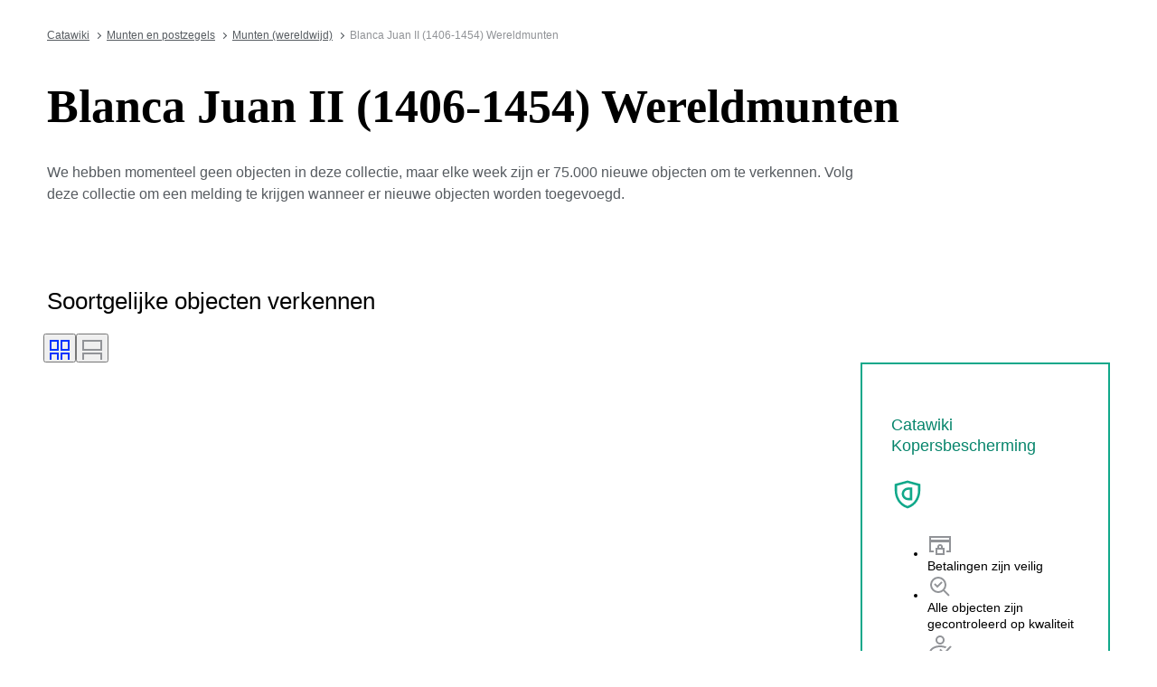

--- FILE ---
content_type: text/html; charset=utf-8
request_url: https://www.catawiki.com/nl/x/553715-blanca-juan-ii-1406-1454-wereldmunten
body_size: 103736
content:
<!DOCTYPE html><html lang="nl" data-sentry-element="Html" data-sentry-component="MyDocument" data-sentry-source-file="_document.tsx"><head data-sentry-element="Head" data-sentry-source-file="_document.tsx"><meta charSet="utf-8" data-next-head=""/><meta charSet="utf-8"/><meta name="viewport" content="width=device-width" data-next-head=""/><meta content="width=device-width, user-scalable=no, initial-scale=1.0, minimal-ui" name="viewport"/><meta name="twitter:card" content="summary_large_image" data-next-head=""/><meta name="twitter:creator" content="@catawiki" data-next-head=""/><meta property="fb:app_id" content="238226522900020" data-next-head=""/><meta property="og:type" content="website" data-next-head=""/><meta property="og:locale" content="nl" data-next-head=""/><meta property="og:site_name" content="Catawiki" data-next-head=""/><title data-next-head="">Blanca Juan II (1406 1454) Wereldmunten. Koop unieke objecten. Nu op een veiling te koop | Catawiki</title><meta name="robots" content="index,follow" data-next-head=""/><meta name="description" content="Koop en verkoop Blanca Juan II (1406-1454) Wereldmunten op Catawiki. Ontdek Blanca Juan II (1406-1454) Wereldmuntenveilingen gevuld met bijzondere objecten, geselecteerd door onze experts." data-next-head=""/><link rel="alternate" hrefLang="en" href="https://www.catawiki.com/en/x/553715-blanca-juan-ii-1406-1454-world-coins" data-next-head=""/><link rel="alternate" hrefLang="nl" href="https://www.catawiki.com/nl/x/553715-blanca-juan-ii-1406-1454-wereldmunten" data-next-head=""/><link rel="alternate" hrefLang="de" href="https://www.catawiki.com/de/x/553715-blanca-juan-ii-1406-1454-weltmunzen" data-next-head=""/><link rel="alternate" hrefLang="fr" href="https://www.catawiki.com/fr/x/553715-blanca-juan-ii-1406-1454-monnaies-du-monde" data-next-head=""/><link rel="alternate" hrefLang="it" href="https://www.catawiki.com/it/x/553715-blanca-juan-ii-1406-1454-monete-del-mondo" data-next-head=""/><link rel="alternate" hrefLang="es" href="https://www.catawiki.com/es/x/553715-blanca-juan-ii-1406-1454-monedas-del-mundo" data-next-head=""/><link rel="alternate" hrefLang="zh-Hans" href="https://www.catawiki.com/zh-Hans/x/553715-blanca-juan-ii-1406-1454" data-next-head=""/><link rel="alternate" hrefLang="zh-Hant" href="https://www.catawiki.com/zh-Hant/x/553715-blanca-juan-ii-1406-1454" data-next-head=""/><link rel="alternate" hrefLang="pt" href="https://www.catawiki.com/pt/x/553715-blanca-juan-ii-1406-1454-moedas-do-mundo" data-next-head=""/><link rel="alternate" hrefLang="da" href="https://www.catawiki.com/da/x/553715-blanca-juan-ii-1406-1454-verdensmonter" data-next-head=""/><link rel="alternate" hrefLang="sv" href="https://www.catawiki.com/sv/x/553715-blanca-juan-ii-1406-1454-varldsmynt" data-next-head=""/><link rel="alternate" hrefLang="no" href="https://www.catawiki.com/no/x/553715-blanca-juan-ii-1406-1454-verdensmynter" data-next-head=""/><link rel="alternate" hrefLang="pl" href="https://www.catawiki.com/pl/x/553715-blanca-juan-ii-1406-1454-monety-swiata" data-next-head=""/><link rel="alternate" hrefLang="el" href="https://www.catawiki.com/el/x/553715-blanca-juan-ii-1406-1454" data-next-head=""/><link rel="alternate" hrefLang="hu" href="https://www.catawiki.com/hu/x/553715-blanca-juan-ii-1406-1454-vilagermek" data-next-head=""/><link rel="alternate" hrefLang="ro" href="https://www.catawiki.com/ro/x/553715-blanca-juan-ii-1406-1454-monede-mondiale" data-next-head=""/><link rel="alternate" hrefLang="fi" href="https://www.catawiki.com/fi/x/553715-blanca-juan-ii-1406-1454-maailman-kolikot" data-next-head=""/><meta property="og:title" content="Blanca Juan II (1406 1454) Wereldmunten. Koop unieke objecten. Nu op een veiling te koop | Catawiki" data-next-head=""/><meta property="og:description" content="Koop en verkoop Blanca Juan II (1406-1454) Wereldmunten op Catawiki. Ontdek Blanca Juan II (1406-1454) Wereldmuntenveilingen gevuld met bijzondere objecten, geselecteerd door onze experts." data-next-head=""/><meta property="og:url" content="https://www.catawiki.com/nl/x/553715-blanca-juan-ii-1406-1454-wereldmunten" data-next-head=""/><link rel="canonical" href="https://www.catawiki.com/nl/x/553715-blanca-juan-ii-1406-1454-wereldmunten" data-next-head=""/><meta name="format-detection" content="telephone=no, date=no, email=no, address=no" data-sentry-element="meta" data-sentry-source-file="_document.tsx"/><meta content="IE=edge,chrome=1" http-equiv="X-UA-Compatible"/><meta content="nl" name="locale-rfc4646"/><meta content="app-id=926272969" name="apple-itunes-app"/><link href="//cdn.catawiki.net/assets/shared-assets/ui/v2/icons/favicon-4def9970acc4196d1e619785999fe8586b680924d26b481adee2e2c95b68e1f2.ico" rel="shortcut icon"/><link href="//cdn.catawiki.net/assets/shared-assets/ui/v2/icons/favicon-16x16-7a45ceffdde6bd88effc549c62ac478dc11b67c302099b1b74b27ee32a73a861.png" rel="icon" sizes="16x16" type="image/png"/><link href="//cdn.catawiki.net/assets/shared-assets/ui/v2/icons/favicon-32x32-a2ac7fbffbf804da3f281a674f49e2654adb0257bb26c2221233a6076a42cb35.png" rel="icon" sizes="32x32" type="image/png"/><link href="//cdn.catawiki.net/assets/shared-assets/ui/v2/icons/apple-touch-icon-b13ce911e07ac90e25d8cdabcc464d6b2dc80ef0dc07f29894c80835594e83c2.png" rel="apple-touch-icon" sizes="180x180"/><link color="#0033ff" href="//cdn.catawiki.net/assets/shared-assets/ui/v2/icons/safari-pinned-tab-v1-f117b130971240419fea7a257ddc9356578464dc1b5806301afb1e503d83b277.svg" rel="mask-icon"/><link data-next-font="" rel="preconnect" href="/" crossorigin="anonymous"/><link rel="preload" href="/assets/buyer_ui/_next/static/css/53846b31b832196c.css" as="style"/><link rel="preload" href="/assets/buyer_ui/_next/static/css/95737ecc89582103.css" as="style"/><script type="application/ld+json" data-next-head="">{"@context":"https://schema.org","@type":"BreadcrumbList","itemListElement":[{"@type":"ListItem","position":1,"item":{"@id":"https://www.catawiki.com/nl/","name":"Catawiki"}},{"@type":"ListItem","position":2,"item":{"@id":"https://www.catawiki.com/nl/c/165-munten-en-postzegels","name":"Munten en postzegels"}},{"@type":"ListItem","position":3,"item":{"@id":"https://www.catawiki.com/nl/c/718-munten-wereldwijd","name":"Munten (wereldwijd)"}},{"@type":"ListItem","position":4,"item":{"name":"Blanca Juan II (1406-1454) Wereldmunten"}}]}</script><script type="application/ld+json" data-next-head="">{"@context":"https://schema.org","@type":"ItemList","itemListElement":[{"@context":"https://schema.org","@type":"Product","image":"https://assets.catawiki.nl/assets/2026/1/16/d/1/b/d1b8736f-8cc4-49bf-9164-3d3505cfcd61.jpg","name":". Italië - Savoy Variuos periods. Various denominations lot 6 pieces  (Zonder minimumprijs)","url":"https://www.catawiki.com/nl/l/100756527-italie-savoy-variuos-periods-various-denominations-lot-6-pieces-zonder-minimumprijs"},{"@context":"https://schema.org","@type":"Product","image":"https://assets.catawiki.nl/assets/2026/1/15/b/d/2/bd232f81-e3a6-476c-a1f2-252d5e03fc78.jpg","name":"Italië, Republiek 1000 Lire 1970 \"Concordia\" (2 monete)  (Zonder minimumprijs)","url":"https://www.catawiki.com/nl/l/100745084-italie-republiek-1000-lire-1970-concordia-2-monete-zonder-minimumprijs","offers":{"@type":"Offer","price":116,"priceCurrency":"EUR"}},{"@context":"https://schema.org","@type":"Product","image":"https://assets.catawiki.nl/assets/2026/1/14/0/7/0/0707e03c-9baa-469a-a5ed-354a2943be66.jpg","name":"Italië, Koninkrijk Lotto 5 monete - incluso 10 Centesimi 1911 Cinquantenario  (Zonder minimumprijs)","url":"https://www.catawiki.com/nl/l/100696357-italie-koninkrijk-lotto-5-monete-incluso-10-centesimi-1911-cinquantenario-zonder-minimumprijs"},{"@context":"https://schema.org","@type":"Product","image":"https://assets.catawiki.nl/assets/2026/1/14/1/9/3/193122ec-0f91-4250-b8c2-a9a19ab92904.jpg","name":"Italië, Republiek Lotto 30 monete miste 1948-1969  (Zonder minimumprijs)","url":"https://www.catawiki.com/nl/l/100696019-italie-republiek-lotto-30-monete-miste-1948-1969-zonder-minimumprijs"},{"@context":"https://schema.org","@type":"Product","image":"https://assets.catawiki.nl/assets/2026/1/14/c/9/b/c9baf252-e40d-4804-8bb2-aec988395f1a.jpg","name":". Italië Various periods. Various denominations Lot 12 pieces  (Zonder minimumprijs)","url":"https://www.catawiki.com/nl/l/100695213-italie-various-periods-various-denominations-lot-12-pieces-zonder-minimumprijs"},{"@context":"https://schema.org","@type":"Product","image":"https://assets.catawiki.nl/assets/2026/1/13/f/2/8/f287d544-3346-440e-b1d8-f180b357e9d8.jpg","name":"Italië, Republiek Serie Monete 1950 (1+2+5+10+10) inclusa 10 Lire 1950 Ulivo con Legenda capovolta(Molto  (Zonder minimumprijs)","url":"https://www.catawiki.com/nl/l/100682178-italie-republiek-serie-monete-1950-1-2-5-10-10-inclusa-10-lire-1950-ulivo-con-legenda-capovolta-molto-zonder-minimumprijs","offers":{"@type":"Offer","price":132,"priceCurrency":"EUR"}},{"@context":"https://schema.org","@type":"Product","image":"https://assets.catawiki.nl/assets/2026/1/13/d/0/e/d0efb46d-97f1-4c92-a7b0-377c23f18969.jpg","name":"Italië, Republiek Serie 1948 (1+2+5+10+10) inclusa 10 Lire 1948 Ulivo con Legenda Capovolta  (Zonder minimumprijs)","url":"https://www.catawiki.com/nl/l/100680689-italie-republiek-serie-1948-1-2-5-10-10-inclusa-10-lire-1948-ulivo-con-legenda-capovolta-zonder-minimumprijs","offers":{"@type":"Offer","price":128,"priceCurrency":"EUR"}},{"@context":"https://schema.org","@type":"Product","image":"https://assets.catawiki.nl/assets/2025/12/19/e/7/b/e7bc5c6f-5421-4d48-840b-44032b539e33.jpg","name":"Italië. 1992/19933 ECU - Proof  (Zonder minimumprijs)","url":"https://www.catawiki.com/nl/l/100642868-italie-1992-19933-ecu-proof-zonder-minimumprijs"},{"@context":"https://schema.org","@type":"Product","image":"https://assets.catawiki.nl/assets/2026/1/11/b/9/2/b929a5c0-c273-4dd1-9136-d441ddaaffcf.jpg","name":"Vaticaan. Medaglia in oro 1963 - 4,05 gr Au .900","url":"https://www.catawiki.com/nl/l/100618705-vaticaan-medaglia-in-oro-1963-4-05-gr-au-900"},{"@context":"https://schema.org","@type":"Product","image":"https://assets.catawiki.nl/assets/2026/1/11/f/5/d/f5d0bd8e-9f72-4739-83a3-414dd5ea60c7.jpg","name":"San Marino. Lot Year set 2001 + 5 euro silver 2003 + 23 coins various dates  (Zonder minimumprijs)","url":"https://www.catawiki.com/nl/l/100615104-san-marino-lot-year-set-2001-5-euro-silver-2003-23-coins-various-dates-zonder-minimumprijs"},{"@context":"https://schema.org","@type":"Product","image":"https://assets.catawiki.nl/assets/2026/1/10/5/e/b/5ebedd0f-b70f-42b1-970c-0a37b32bed1d.jpg","name":"San Marino. 500 Lire 1976, 1992 + serie 1990 periziata FDC  (Zonder minimumprijs)","url":"https://www.catawiki.com/nl/l/100605733-san-marino-500-lire-1976-1992-serie-1990-periziata-fdc-zonder-minimumprijs","offers":{"@type":"Offer","price":148,"priceCurrency":"EUR"}},{"@context":"https://schema.org","@type":"Product","image":"https://assets.catawiki.nl/assets/2025/12/11/4/7/6/476cb0ee-bc56-48e8-8a59-b50905bea956.jpg","name":"Italië, Koninkrijk Vittorio Emanuele III. 10 Centesimi 1943 errore  - eccesso di metallo + L evanescente  (Zonder minimumprijs)","url":"https://www.catawiki.com/nl/l/100588722-italie-koninkrijk-vittorio-emanuele-iii-10-centesimi-1943-errore-eccesso-di-metallo-l-evanescente-zonder-minimumprijs"},{"@context":"https://schema.org","@type":"Product","image":"https://assets.catawiki.nl/assets/2026/1/9/7/2/f/72f5db89-6c5e-4b78-a971-16b1ce177c3b.jpg","name":"Italië, San Marino, Vaticaan, Wereld. Lotto 8 kg monete miste - anni vari  (Zonder minimumprijs)","url":"https://www.catawiki.com/nl/l/100570583-italie-san-marino-vaticaan-wereld-lotto-8-kg-monete-miste-anni-vari-zonder-minimumprijs"},{"@context":"https://schema.org","@type":"Product","image":"https://assets.catawiki.nl/assets/2026/1/8/d/a/2/da22d801-f29d-4a7a-bf3e-985d217913da.jpg","name":"Italië. Lotto 4 monete (3 in argento)  (Zonder minimumprijs)","url":"https://www.catawiki.com/nl/l/100559246-italie-lotto-4-monete-3-in-argento-zonder-minimumprijs","offers":{"@type":"Offer","price":112,"priceCurrency":"EUR"}},{"@context":"https://schema.org","@type":"Product","image":"https://assets.catawiki.nl/assets/2026/1/6/f/8/7/f8707ed3-dcd4-4f5e-a74b-a0c9a12192c0.jpg","name":"Italië, Koninkrijk Lotto 8 monete 1863-1921  (Zonder minimumprijs)","url":"https://www.catawiki.com/nl/l/100503028-italie-koninkrijk-lotto-8-monete-1863-1921-zonder-minimumprijs"},{"@context":"https://schema.org","@type":"Product","image":"https://assets.catawiki.nl/assets/2026/1/6/7/2/8/7286e5ef-d931-4604-8e51-83cc8a5e65ca.jpg","name":"Italië. 500 Lire argento 1958-1961 (4 monete)  (Zonder minimumprijs)","url":"https://www.catawiki.com/nl/l/100503013-italie-500-lire-argento-1958-1961-4-monete-zonder-minimumprijs"},{"@context":"https://schema.org","@type":"Product","image":"https://assets.catawiki.nl/assets/2026/1/6/a/f/3/af37d881-0c97-4eca-9482-b6d1a3828466.jpg","name":"Italië, Koninkrijk Vittorio Emanuele II. 5 Lire 1871 Milano  (Zonder minimumprijs)","url":"https://www.catawiki.com/nl/l/100502643-italie-koninkrijk-vittorio-emanuele-ii-5-lire-1871-milano-zonder-minimumprijs","offers":{"@type":"Offer","price":90,"priceCurrency":"EUR"}},{"@context":"https://schema.org","@type":"Product","image":"https://assets.catawiki.nl/assets/2026/1/6/e/9/8/e9883527-543b-495e-94e3-005aec55d32f.jpg","name":"Italië, Republiek Rotolino 50 x 1000 Lire 1997 \"Confini errati\"  (Zonder minimumprijs)","url":"https://www.catawiki.com/nl/l/100496171-italie-republiek-rotolino-50-x-1000-lire-1997-confini-errati-zonder-minimumprijs"},{"@context":"https://schema.org","@type":"Product","image":"https://assets.catawiki.nl/assets/2026/1/6/a/7/b/a7bf95f3-c3f1-4be8-8d43-f48697c02323.jpg","name":"San Marino. Lotto 5 monete 1898/1906","url":"https://www.catawiki.com/nl/l/100489189-san-marino-lotto-5-monete-1898-1906"},{"@context":"https://schema.org","@type":"Product","image":"https://assets.catawiki.nl/assets/2026/1/5/d/2/3/d23bfa8c-8c6c-4e38-b293-be222a7aa3e9.jpg","name":"Italië. Medaglia in oro 1969 Bicententenario Napoleone - 6 gr Au .750  (Zonder minimumprijs)","url":"https://www.catawiki.com/nl/l/100460186-italie-medaglia-in-oro-1969-bicententenario-napoleone-6-gr-au-750-zonder-minimumprijs"},{"@context":"https://schema.org","@type":"Product","image":"https://assets.catawiki.nl/assets/2026/1/14/9/2/0/92043554-6dd5-4999-8615-ca0226dfd7d7.jpg","name":"Spanje. Alfonso XIII. 5 Pesetas 1896 *96* PGV  (Zonder minimumprijs)","url":"https://www.catawiki.com/nl/l/100698222-spanje-alfonso-xiii-5-pesetas-1896-96-pgv-zonder-minimumprijs"},{"@context":"https://schema.org","@type":"Product","image":"https://assets.catawiki.nl/assets/2026/1/15/c/8/e/c8ea4d60-8fd2-4159-a308-b50108c3aa87.jpg","name":"Spanje. Alfonso XIII. 5 Pesetas 1891*91 PGM  (Zonder minimumprijs)","url":"https://www.catawiki.com/nl/l/100682490-spanje-alfonso-xiii-5-pesetas-1891-91-pgm-zonder-minimumprijs"},{"@context":"https://schema.org","@type":"Product","image":"https://assets.catawiki.nl/assets/2026/1/15/a/4/5/a45e84ad-1782-42c8-b8fc-f90126b6be01.jpg","name":"Spanje. Amadeo I-Alfonso XII. 5 Pesetas 1871-1894 (Lote de 4 monedas)","url":"https://www.catawiki.com/nl/l/100674742-spanje-amadeo-i-alfonso-xii-5-pesetas-1871-1894-lote-de-4-monedas"}],"numberOfItems":23}</script><script class="baseDataLayerScript"> window.dataLayer = window.dataLayer || []; dataLayer.push({"collection_id":"553715","PageType":"Collection","ContentGroup":"Collection"}); undefined </script><script>document.documentElement.className += ' has-js';</script>
<!-- -->
<!-- -->
<!-- -->
<!-- -->
<!-- -->
<!-- -->
<!-- -->
<!-- -->
<!-- -->
<link rel="stylesheet" crossorigin="anonymous" href="//cdn.catawiki.net/assets/shared-assets/ui/v2/webpack/css/msHeader.21f60d12d71c31482687.css" media="all"/>

<script>
 window.CW_ENVIRONMENT_ASSETS = {
 STAGE: "production",
 ASSETS_URL: "https://cdn.catawiki.net/assets/shared-assets/ui/v2/webpack/",
 AB_SMARTLY_ENDPOINT: "https://catawiki.absmartly.io/v1",
 AB_SMARTLY_API_KEY: "auYSRnUD-CAC9jHXxEmopM30CvFWSCrbZlDipk96JvHxEbSXZBaEMUeBNFjCz6Oo",
 };
 
 // Loading the Kustomer chat SDK credentials
 window.KUSTOMER = {
 defaultAssistantId: "6315eb8a0ceb41561a017a45",
 token: "eyJhbGciOiJIUzI1NiIsInR5cCI6IkpXVCJ9.[base64].QmJC7v6_PLFOgykyYCBbxS_bcebsGDwPJroXWZESXZ8",
 };
</script>

<link rel="stylesheet" crossorigin="anonymous" href="//cdn.catawiki.net/assets/shared-assets/ui/v2/webpack/css/msHeader.21f60d12d71c31482687.css" media="all"/>
<script src="//cdn.catawiki.net/assets/shared-assets/ui/v2/webpack/js/vendor.0258591a5cd76aa36cec.js" crossorigin="anonymous"></script>
<script src="//cdn.catawiki.net/assets/shared-assets/ui/v2/webpack/js/msGtm.ece04d5591ab641df001.js" crossorigin="anonymous"></script>
<noscript>
<iframe height="0" src="//www.googletagmanager.com/ns.html?id=GTM-N3WK28" style="display:none;visibility:hidden" width="0"></iframe>
</noscript>
<script>
 (function(w,d,s,l,i){w[l]=w[l]||[];w[l].push({'gtm.start':
 new Date().getTime(),event:'gtm.js'});var f=d.getElementsByTagName(s)[0],
 j=d.createElement(s),dl=l!='dataLayer'?'&l='+l:'';j.async=true;j.src=
 '//sgtm.catawiki.com/system.js?id='+i+dl;f.parentNode.insertBefore(j,f);
 })(window,document,'script','dataLayer','');
</script>
<!-- --><link rel="stylesheet" href="/assets/buyer_ui/_next/static/css/53846b31b832196c.css" data-n-g=""/><link rel="stylesheet" href="/assets/buyer_ui/_next/static/css/95737ecc89582103.css" data-n-p=""/><noscript data-n-css=""></noscript><script defer="" noModule="" src="/assets/buyer_ui/_next/static/chunks/polyfills-42372ed130431b0a.js"></script><script src="/assets/buyer_ui/_next/static/chunks/webpack-3e6eced0db7fc953.js" defer=""></script><script src="/assets/buyer_ui/_next/static/chunks/framework-e377867cf463768d.js" defer=""></script><script src="/assets/buyer_ui/_next/static/chunks/main-d7f6685108c0806e.js" defer=""></script><script src="/assets/buyer_ui/_next/static/chunks/pages/_app-86de92509e78ed3a.js" defer=""></script><script src="/assets/buyer_ui/_next/static/chunks/6910-0db94a0a69315164.js" defer=""></script><script src="/assets/buyer_ui/_next/static/chunks/2631-fcf0a9bb0211cf9e.js" defer=""></script><script src="/assets/buyer_ui/_next/static/chunks/5185-fd5cd9fee5cf4828.js" defer=""></script><script src="/assets/buyer_ui/_next/static/chunks/9146-9720fe09dc6b8e5f.js" defer=""></script><script src="/assets/buyer_ui/_next/static/chunks/8230-b1dc832686ec0ce2.js" defer=""></script><script src="/assets/buyer_ui/_next/static/chunks/9270-09e4f11aaa96f032.js" defer=""></script><script src="/assets/buyer_ui/_next/static/chunks/7819-347622fe740a1dbb.js" defer=""></script><script src="/assets/buyer_ui/_next/static/chunks/7858-1138e040c3db78c6.js" defer=""></script><script src="/assets/buyer_ui/_next/static/chunks/2063-30c4b53f5c0abb24.js" defer=""></script><script src="/assets/buyer_ui/_next/static/chunks/1561-99217cfc9bac7ccb.js" defer=""></script><script src="/assets/buyer_ui/_next/static/chunks/5387-c8446a33d0a8adda.js" defer=""></script><script src="/assets/buyer_ui/_next/static/chunks/6943-727db92d8850cd82.js" defer=""></script><script src="/assets/buyer_ui/_next/static/chunks/2089-ff0306a5fa8bdd1d.js" defer=""></script><script src="/assets/buyer_ui/_next/static/chunks/pages/x/%5Bcollection%5D-a63a5050350a2fac.js" defer=""></script><script src="/assets/buyer_ui/_next/static/buyer_ui-ab2972e7-ad8c-4f02-9431-e4a16775e62c/_buildManifest.js" defer=""></script><script src="/assets/buyer_ui/_next/static/buyer_ui-ab2972e7-ad8c-4f02-9431-e4a16775e62c/_ssgManifest.js" defer=""></script></head><body class="tw:bg-neutral-primary tw:header-offset "><noscript><iframe title="gtm" src="https://www.googletagmanager.com/ns.html?id=GTM-N3WK28" height="0" width="0" style="display:none;visibility:hidden"></iframe></noscript><div id="__next"><div data-sentry-component="Layout" data-sentry-source-file="Layout.tsx"><div id="cw-header-container"><div data-props='{&quot;variant&quot;: &quot;buyer&quot;}' data-react-component-assets='Header'></div>
</div><div class="selligent-banner" id="demand-selligent-top" data-sentry-component="SelligentBannerPlaceholder" data-sentry-source-file="SelligentContainer.tsx"></div><nav class="u-m-t-xxl-2 c-breadcrumbs u-wrapper" data-sentry-component="Breadcrumbs" data-sentry-source-file="Breadcrumbs.tsx"><a class="c-breadcrumbs__item" href="https://www.catawiki.com/nl/">Catawiki</a><a class="c-breadcrumbs__item" href="https://www.catawiki.com/nl/c/165-munten-en-postzegels">Munten en postzegels</a><a class="c-breadcrumbs__item" href="https://www.catawiki.com/nl/c/718-munten-wereldwijd">Munten (wereldwijd)</a><span data-testid="breadcrumb-text" class="u-color-mid-gray u-typography-body-s" data-sentry-component="Breadcrumb" data-sentry-source-file="Breadcrumbs.tsx">Blanca Juan II (1406-1454) Wereldmunten</span></nav><main class=""><div class="u-wrapper"><div><h1 class="CollectionHeader_title__QbuJ9 u-typography-h1-serif">Blanca Juan II (1406-1454) Wereldmunten</h1><p data-testid="empty-collection-text" class="u-typography-body u-color-secondary u-m-t-m EmptyCollectionHeader_headerExplainer__C4_mT">We hebben momenteel geen objecten in deze collectie, maar elke week zijn er 75.000 nieuwe objecten om te verkennen. Volg deze collectie om een melding te krijgen wanneer er nieuwe objecten worden toegevoegd.</p><div class="u-m-t-s"><div class="tw:flex"><div></div></div></div></div></div><div class="u-wrapper u-wrapper-wide" data-sentry-component="CollectionItems" data-sentry-source-file="CollectionItems.tsx"></div><div class="Spacer_s__i_Zs2"><div class="u-w-full u-bgcolor-primary"><div class="u-wrapper u-wrapper-wide"><div class="tw:flex tw:justify-between"><h3 data-testid="related_objects_title" class="u-typography-h3 u-m-b-xl">Soortgelijke objecten verkennen</h3><div class="ViewMode_container___A_ap" data-testid="view-mode-container" data-sentry-component="ViewMode" data-sentry-source-file="ViewMode.tsx"><button class="ViewMode_active__KyZmw" data-testid="view-mode-gallery"><svg xmlns="http://www.w3.org/2000/svg" width="24" height="24"><path fill="currentColor" d="M11 1H1v12h10zM9 11H3V3h6zM23 1H13v12h10zm-2 10h-6V3h6zm-10 4H1v8h10zm-2 8H3v-6h6zm14-8H13v8h10zm-2 8h-6v-6h6z"></path></svg></button><button class="" data-testid="view-mode-normal"><svg xmlns="http://www.w3.org/2000/svg" width="24" height="24"><path fill="currentColor" d="M23 1H1v12h22zm-2 10H3V3h18zm2 4H1v8h22zm-2 8H3v-6h18z"></path></svg></button></div></div><div class="LotList_container__MjQv6 LotList_gallery__wb_Gc LotList_withWideObjectGrid__8syyV" data-sentry-component="LotList" data-sentry-source-file="LotList.tsx"><div class="SEORelatedObjects_buyerProtection__stegJ"><div class="" data-sentry-component="BuyerProtection" data-sentry-source-file="BuyerProtection.tsx"><div class="styles_inner__zfsKV u-p-xxl-2 u-p-sm-m"><div class="tw:flex tw:items-center tw:gap-xl u-m-b-xl u-color-success u-m-t-xxs"><h4 class="u-typography-h4">Catawiki Kopersbescherming</h4><div class="styles_icon__3HeuW"><svg xmlns="http://www.w3.org/2000/svg" fill="#919397" viewBox="0 0 28 28" class="styles_icon__3HeuW"><path fill="inherit" fill-rule="evenodd" d="M14 4.073 5 6.528V11c0 3.906 2.129 10.568 9 12.903 6.871-2.335 9-8.997 9-12.903V6.528zM25 5 14 2 3 5v6c0 4.5 2.5 12.5 11 15 8.5-2.5 11-10.5 11-15z" clip-rule="evenodd"></path><path fill="inherit" fill-rule="evenodd" d="M14.707 17H16v-7h-1.293C12.568 10.025 11 11.666 11 13.5s1.569 3.475 3.707 3.5m-.01 2C11.54 18.97 9 16.516 9 13.5s2.541-5.47 5.697-5.5H18v11z" clip-rule="evenodd"></path></svg></div></div><div class="tw:flex tw:justify-between tw:items-center tw:gap-xl tw:flex-wrap u-m-b-xs"><ul class="u-typography-h7 tw:flex tw:gap-xl tw:flex-col"><li class="tw:flex tw:items-center tw:gap-s"><div class="styles_listIcon__pddl_"><svg xmlns="http://www.w3.org/2000/svg" fill="none" viewBox="0 0 28 28" class="styles_listIcon__pddl_"><path fill="#919397" d="M24 6H4v14h3v2H2V4h24v18h-5v-2h3z"></path><path fill="#919397" d="M4 8h20v3H4z"></path><path fill="#919397" fill-rule="evenodd" d="M17 19h-6v4h6zm-8-2v8h10v-8z" clip-rule="evenodd"></path><path fill="#919397" fill-rule="evenodd" d="M13.18 15.272c-.162.139-.18.251-.18.3V17h2v-1.429c0-.048-.018-.16-.18-.3-.167-.142-.45-.271-.82-.271s-.653.129-.82.272m-2.18.3C11 14.151 12.343 13 14 13s3 1.151 3 2.571V19h-6z" clip-rule="evenodd"></path></svg></div><span>Betalingen zijn veilig
</span></li><li class="tw:flex tw:items-center tw:gap-s"><div class="styles_listIcon__pddl_"><svg xmlns="http://www.w3.org/2000/svg" fill="none" viewBox="0 0 28 28" class="styles_listIcon__pddl_"><path fill="#919397" fill-rule="evenodd" d="m11 12.586 4.293-4.293 1.414 1.414L11 15.414l-3.707-3.707 1.414-1.414zm12.293 12.121-6-6 1.414-1.414 6 6z" clip-rule="evenodd"></path><path fill="#919397" fill-rule="evenodd" d="M12 19a7 7 0 1 0 0-14 7 7 0 0 0 0 14m0 2a9 9 0 1 0 0-18 9 9 0 0 0 0 18" clip-rule="evenodd"></path></svg></div><span>Alle objecten zijn gecontroleerd op kwaliteit
</span></li><li class="tw:flex tw:items-center tw:gap-s"><div class="styles_listIcon__pddl_"><svg xmlns="http://www.w3.org/2000/svg" fill="none" viewBox="0 0 28 28" class="styles_listIcon__pddl_"><path fill="#919397" fill-rule="evenodd" d="M14 12a3 3 0 1 0 0-6 3 3 0 0 0 0 6m0 2a5 5 0 1 0 0-10 5 5 0 0 0 0 10" clip-rule="evenodd"></path><path fill="#919397" d="M14 17c-2.877 0-5.434.744-7.241 1.894-1.406.895-2.287 1.98-2.614 3.106H12.5l2 2H2v-1c0-2.393 1.523-4.417 3.685-5.793C7.859 15.823 10.802 15 14 15c2.698 0 5.215.586 7.241 1.6l-1.482 1.516C18.14 17.42 16.16 17 14 17"></path><path fill="#919397" fill-rule="evenodd" d="m18.35 22.553 6.927-7.244 1.446 1.382-8.374 8.756-5.072-5.303 1.446-1.382z" clip-rule="evenodd"></path></svg></div><span>Alle verkopers zijn geverifieerd</span></li></ul><a href="/nl/pages/p/buyer-protection" data-sentry-element="Button" data-sentry-source-file="BuyerProtection.tsx" class="c-button-template u-cursor-pointer c-button__container c-button--tertiary u-color-brand u-typography-h7"><span class="c-button__overlay c-button__overlay--tertiary"></span><span class="c-button__content"><span class="c-button__label c-button__label--tertiary"><span class="styles_buttonText__gbjA_">Lees meer</span></span><svg xmlns="http://www.w3.org/2000/svg" width="32" height="32" viewBox="0 0 32 32" role="img" aria-hidden="true" class="c-button__icon c-button__icon--tertiary u-m-l-xs u-icon-m"><path fill="currentColor" d="M8.96 27.869c-.429.434-.429 1.133 0 1.566s1.122.434 1.55 0l12.528-12.651a1.114 1.114 0 0 0 0-1.566L10.51 2.565c-.429-.434-1.122-.434-1.55 0s-.429 1.133 0 1.566L20.384 16z"></path></svg></span></a></div></div></div></div><div data-testid="lot-card-container-100756527" data-sentry-component="Container" data-sentry-source-file="Container.tsx"><article class="c-lot-card__container"><a href="https://www.catawiki.com/nl/l/100756527-italie-savoy-variuos-periods-various-denominations-lot-6-pieces-zonder-minimumprijs" target="_self" class="c-button-template u-cursor-pointer c-lot-card"><div class="c-lot-card__image"><img src="https://assets.catawiki.com/image/cw_lot_card/plain/assets/catawiki/assets/2026/1/16/d/1/b/d1b8736f-8cc4-49bf-9164-3d3505cfcd61.jpg@webp" alt="" class="c-lot-card__image-element" loading="lazy"/><div class="c-lot-card__image-bottom-left"></div></div><div class="c-lot-card__content"><p class="u-typography-h6 c-lot-card__title u-truncate-2-lines">. Italië - Savoy Variuos periods. Various denominations lot 6 pieces  (Zonder minimumprijs)</p><p class="u-typography-label-s u-typography-uppercase c-lot-card__status-text u-truncate u-color-dark-gray">Huidig bod</p><p class="u-typography-h5 c-lot-card__price">€ 1</p><div class="c-lot-card__timer"><div class="u-typography-h7 u-color-mid-gray" data-testid="timer-lot-count-down"></div></div></div></a><div class="c-lot-card__favorite"></div></article></div><div data-testid="lot-card-container-100745084" data-sentry-component="Container" data-sentry-source-file="Container.tsx"><article class="c-lot-card__container"><a href="https://www.catawiki.com/nl/l/100745084-italie-republiek-1000-lire-1970-concordia-2-monete-zonder-minimumprijs" target="_self" class="c-button-template u-cursor-pointer c-lot-card"><div class="c-lot-card__image"><img src="https://assets.catawiki.com/image/cw_lot_card/plain/assets/catawiki/assets/2026/1/15/b/d/2/bd232f81-e3a6-476c-a1f2-252d5e03fc78.jpg@webp" alt="" class="c-lot-card__image-element" loading="lazy"/><div class="c-lot-card__image-bottom-left"></div></div><div class="c-lot-card__content"><p class="u-typography-h6 c-lot-card__title u-truncate-2-lines">Italië, Republiek 1000 Lire 1970 &quot;Concordia&quot; (2 monete)  (Zonder minimumprijs)</p><p class="u-typography-label-s u-typography-uppercase c-lot-card__status-text u-truncate u-color-dark-gray">Huidig bod</p><p class="u-typography-h5 c-lot-card__price">€ 15</p><div class="c-lot-card__timer"><div class="u-typography-h7 u-color-mid-gray" data-testid="timer-lot-count-down"></div></div></div></a><div class="c-lot-card__favorite"></div></article></div><div data-testid="lot-card-container-100696357" data-sentry-component="Container" data-sentry-source-file="Container.tsx"><article class="c-lot-card__container"><a href="https://www.catawiki.com/nl/l/100696357-italie-koninkrijk-lotto-5-monete-incluso-10-centesimi-1911-cinquantenario-zonder-minimumprijs" target="_self" class="c-button-template u-cursor-pointer c-lot-card"><div class="c-lot-card__image"><img src="https://assets.catawiki.com/image/cw_lot_card/plain/assets/catawiki/assets/2026/1/14/0/7/0/0707e03c-9baa-469a-a5ed-354a2943be66.jpg@webp" alt="" class="c-lot-card__image-element" loading="lazy"/><div class="c-lot-card__image-bottom-left"></div></div><div class="c-lot-card__content"><p class="u-typography-h6 c-lot-card__title u-truncate-2-lines">Italië, Koninkrijk Lotto 5 monete - incluso 10 Centesimi 1911 Cinquantenario  (Zonder minimumprijs)</p><p class="u-typography-label-s u-typography-uppercase c-lot-card__status-text u-truncate u-color-dark-gray">Huidig bod</p><p class="u-typography-h5 c-lot-card__price">€ 1</p><div class="c-lot-card__timer"><div class="u-typography-h7 u-color-mid-gray" data-testid="timer-lot-count-down"></div></div></div></a><div class="c-lot-card__favorite"></div></article></div><div data-testid="lot-card-container-100696019" data-sentry-component="Container" data-sentry-source-file="Container.tsx"><article class="c-lot-card__container"><a href="https://www.catawiki.com/nl/l/100696019-italie-republiek-lotto-30-monete-miste-1948-1969-zonder-minimumprijs" target="_self" class="c-button-template u-cursor-pointer c-lot-card"><div class="c-lot-card__image"><img src="https://assets.catawiki.com/image/cw_lot_card/plain/assets/catawiki/assets/2026/1/14/1/9/3/193122ec-0f91-4250-b8c2-a9a19ab92904.jpg@webp" alt="" class="c-lot-card__image-element" loading="lazy"/><div class="c-lot-card__image-bottom-left"></div></div><div class="c-lot-card__content"><p class="u-typography-h6 c-lot-card__title u-truncate-2-lines">Italië, Republiek Lotto 30 monete miste 1948-1969  (Zonder minimumprijs)</p><p class="u-typography-label-s u-typography-uppercase c-lot-card__status-text u-truncate u-color-dark-gray">Huidig bod</p><p class="u-typography-h5 c-lot-card__price">€ 34</p><div class="c-lot-card__timer"><div class="u-typography-h7 u-color-mid-gray" data-testid="timer-lot-count-down"></div></div></div></a><div class="c-lot-card__favorite"></div></article></div><div data-testid="lot-card-container-100695213" data-sentry-component="Container" data-sentry-source-file="Container.tsx"><article class="c-lot-card__container"><a href="https://www.catawiki.com/nl/l/100695213-italie-various-periods-various-denominations-lot-12-pieces-zonder-minimumprijs" target="_self" class="c-button-template u-cursor-pointer c-lot-card"><div class="c-lot-card__image"><img src="https://assets.catawiki.com/image/cw_lot_card/plain/assets/catawiki/assets/2026/1/14/c/9/b/c9baf252-e40d-4804-8bb2-aec988395f1a.jpg@webp" alt="" class="c-lot-card__image-element" loading="lazy"/><div class="c-lot-card__image-bottom-left"></div></div><div class="c-lot-card__content"><p class="u-typography-h6 c-lot-card__title u-truncate-2-lines">. Italië Various periods. Various denominations Lot 12 pieces  (Zonder minimumprijs)</p><p class="u-typography-label-s u-typography-uppercase c-lot-card__status-text u-truncate u-color-dark-gray">Huidig bod</p><p class="u-typography-h5 c-lot-card__price">€ 6</p><div class="c-lot-card__timer"><div class="u-typography-h7 u-color-mid-gray" data-testid="timer-lot-count-down"></div></div></div></a><div class="c-lot-card__favorite"></div></article></div><div data-testid="lot-card-container-100682178" data-sentry-component="Container" data-sentry-source-file="Container.tsx"><article class="c-lot-card__container"><a href="https://www.catawiki.com/nl/l/100682178-italie-republiek-serie-monete-1950-1-2-5-10-10-inclusa-10-lire-1950-ulivo-con-legenda-capovolta-molto-zonder-minimumprijs" target="_self" class="c-button-template u-cursor-pointer c-lot-card"><div class="c-lot-card__image"><img src="https://assets.catawiki.com/image/cw_lot_card/plain/assets/catawiki/assets/2026/1/13/f/2/8/f287d544-3346-440e-b1d8-f180b357e9d8.jpg@webp" alt="" class="c-lot-card__image-element" loading="lazy"/><div class="c-lot-card__image-bottom-left"></div></div><div class="c-lot-card__content"><p class="u-typography-h6 c-lot-card__title u-truncate-2-lines">Italië, Republiek Serie Monete 1950 (1+2+5+10+10) inclusa 10 Lire 1950 Ulivo con Legenda capovolta(Molto  (Zonder minimumprijs)</p><p class="u-typography-label-s u-typography-uppercase c-lot-card__status-text u-truncate u-color-dark-gray">Huidig bod</p><p class="u-typography-h5 c-lot-card__price">€ 40</p><div class="c-lot-card__timer"><div class="u-typography-h7 u-color-mid-gray" data-testid="timer-lot-count-down"></div></div></div></a><div class="c-lot-card__favorite"></div></article></div><div data-testid="lot-card-container-100680689" data-sentry-component="Container" data-sentry-source-file="Container.tsx"><article class="c-lot-card__container"><a href="https://www.catawiki.com/nl/l/100680689-italie-republiek-serie-1948-1-2-5-10-10-inclusa-10-lire-1948-ulivo-con-legenda-capovolta-zonder-minimumprijs" target="_self" class="c-button-template u-cursor-pointer c-lot-card"><div class="c-lot-card__image"><img src="https://assets.catawiki.com/image/cw_lot_card/plain/assets/catawiki/assets/2026/1/13/d/0/e/d0efb46d-97f1-4c92-a7b0-377c23f18969.jpg@webp" alt="" class="c-lot-card__image-element" loading="lazy"/><div class="c-lot-card__image-bottom-left"></div></div><div class="c-lot-card__content"><p class="u-typography-h6 c-lot-card__title u-truncate-2-lines">Italië, Republiek Serie 1948 (1+2+5+10+10) inclusa 10 Lire 1948 Ulivo con Legenda Capovolta  (Zonder minimumprijs)</p><p class="u-typography-label-s u-typography-uppercase c-lot-card__status-text u-truncate u-color-dark-gray">Huidig bod</p><p class="u-typography-h5 c-lot-card__price">€ 25</p><div class="c-lot-card__timer"><div class="u-typography-h7 u-color-mid-gray" data-testid="timer-lot-count-down"></div></div></div></a><div class="c-lot-card__favorite"></div></article></div><div data-testid="lot-card-container-100642868" data-sentry-component="Container" data-sentry-source-file="Container.tsx"><article class="c-lot-card__container"><a href="https://www.catawiki.com/nl/l/100642868-italie-1992-19933-ecu-proof-zonder-minimumprijs" target="_self" class="c-button-template u-cursor-pointer c-lot-card"><div class="c-lot-card__image"><img src="https://assets.catawiki.com/image/cw_lot_card/plain/assets/catawiki/assets/2025/12/19/e/7/b/e7bc5c6f-5421-4d48-840b-44032b539e33.jpg@webp" alt="" class="c-lot-card__image-element" loading="lazy"/><div class="c-lot-card__image-bottom-left"></div></div><div class="c-lot-card__content"><p class="u-typography-h6 c-lot-card__title u-truncate-2-lines">Italië. 1992/19933 ECU - Proof  (Zonder minimumprijs)</p><p class="u-typography-label-s u-typography-uppercase c-lot-card__status-text u-truncate u-color-dark-gray">Huidig bod</p><p class="u-typography-h5 c-lot-card__price">€ 15</p><div class="c-lot-card__timer"><div class="u-typography-h7 u-color-mid-gray" data-testid="timer-lot-count-down"></div></div></div></a><div class="c-lot-card__favorite"></div></article></div><div data-testid="lot-card-container-100618705" data-sentry-component="Container" data-sentry-source-file="Container.tsx"><article class="c-lot-card__container"><a href="https://www.catawiki.com/nl/l/100618705-vaticaan-medaglia-in-oro-1963-4-05-gr-au-900" target="_self" class="c-button-template u-cursor-pointer c-lot-card"><div class="c-lot-card__image"><img src="https://assets.catawiki.com/image/cw_lot_card/plain/assets/catawiki/assets/2026/1/11/b/9/2/b929a5c0-c273-4dd1-9136-d441ddaaffcf.jpg@webp" alt="" class="c-lot-card__image-element" loading="lazy"/><div class="c-lot-card__image-bottom-left"></div></div><div class="c-lot-card__content"><p class="u-typography-h6 c-lot-card__title u-truncate-2-lines">Vaticaan. Medaglia in oro 1963 - 4,05 gr Au .900</p><p class="u-typography-label-s u-typography-uppercase c-lot-card__status-text u-truncate u-color-dark-gray">Huidig bod</p><p class="u-typography-h5 c-lot-card__price">€ 411</p><div class="c-lot-card__timer"><div class="u-typography-h7 u-color-mid-gray" data-testid="timer-lot-count-down"></div></div></div></a><div class="c-lot-card__favorite"></div></article></div><div data-testid="lot-card-container-100615104" data-sentry-component="Container" data-sentry-source-file="Container.tsx"><article class="c-lot-card__container"><a href="https://www.catawiki.com/nl/l/100615104-san-marino-lot-year-set-2001-5-euro-silver-2003-23-coins-various-dates-zonder-minimumprijs" target="_self" class="c-button-template u-cursor-pointer c-lot-card"><div class="c-lot-card__image"><img src="https://assets.catawiki.com/image/cw_lot_card/plain/assets/catawiki/assets/2026/1/11/f/5/d/f5d0bd8e-9f72-4739-83a3-414dd5ea60c7.jpg@webp" alt="" class="c-lot-card__image-element" loading="lazy"/><div class="c-lot-card__image-bottom-left"></div></div><div class="c-lot-card__content"><p class="u-typography-h6 c-lot-card__title u-truncate-2-lines">San Marino. Lot Year set 2001 + 5 euro silver 2003 + 23 coins various dates  (Zonder minimumprijs)</p><p class="u-typography-label-s u-typography-uppercase c-lot-card__status-text u-truncate u-color-dark-gray">Huidig bod</p><p class="u-typography-h5 c-lot-card__price">€ 5</p><div class="c-lot-card__timer"><div class="u-typography-h7 u-color-mid-gray" data-testid="timer-lot-count-down"></div></div></div></a><div class="c-lot-card__favorite"></div></article></div><div data-testid="lot-card-container-100605733" data-sentry-component="Container" data-sentry-source-file="Container.tsx"><article class="c-lot-card__container"><a href="https://www.catawiki.com/nl/l/100605733-san-marino-500-lire-1976-1992-serie-1990-periziata-fdc-zonder-minimumprijs" target="_self" class="c-button-template u-cursor-pointer c-lot-card"><div class="c-lot-card__image"><img src="https://assets.catawiki.com/image/cw_lot_card/plain/assets/catawiki/assets/2026/1/10/5/e/b/5ebedd0f-b70f-42b1-970c-0a37b32bed1d.jpg@webp" alt="" class="c-lot-card__image-element" loading="lazy"/><div class="c-lot-card__image-bottom-left"></div></div><div class="c-lot-card__content"><p class="u-typography-h6 c-lot-card__title u-truncate-2-lines">San Marino. 500 Lire 1976, 1992 + serie 1990 periziata FDC  (Zonder minimumprijs)</p><p class="u-typography-label-s u-typography-uppercase c-lot-card__status-text u-truncate u-color-dark-gray">Huidig bod</p><p class="u-typography-h5 c-lot-card__price">€ 20</p><div class="c-lot-card__timer"><div class="u-typography-h7 u-color-mid-gray" data-testid="timer-lot-count-down"></div></div></div></a><div class="c-lot-card__favorite"></div></article></div><div data-testid="lot-card-container-100588722" data-sentry-component="Container" data-sentry-source-file="Container.tsx"><article class="c-lot-card__container"><a href="https://www.catawiki.com/nl/l/100588722-italie-koninkrijk-vittorio-emanuele-iii-10-centesimi-1943-errore-eccesso-di-metallo-l-evanescente-zonder-minimumprijs" target="_self" class="c-button-template u-cursor-pointer c-lot-card"><div class="c-lot-card__image"><img src="https://assets.catawiki.com/image/cw_lot_card/plain/assets/catawiki/assets/2025/12/11/4/7/6/476cb0ee-bc56-48e8-8a59-b50905bea956.jpg@webp" alt="" class="c-lot-card__image-element" loading="lazy"/><div class="c-lot-card__image-bottom-left"></div></div><div class="c-lot-card__content"><p class="u-typography-h6 c-lot-card__title u-truncate-2-lines">Italië, Koninkrijk Vittorio Emanuele III. 10 Centesimi 1943 errore  - eccesso di metallo + L evanescente  (Zonder minimumprijs)</p><p class="u-typography-label-s u-typography-uppercase c-lot-card__status-text u-truncate u-color-dark-gray">Openingsbod</p><p class="u-typography-h5 c-lot-card__price">€ 1</p><div class="c-lot-card__timer"><div class="u-typography-h7 u-color-mid-gray" data-testid="timer-lot-count-down"></div></div></div></a><div class="c-lot-card__favorite"></div></article></div><div data-testid="lot-card-container-100570583" data-sentry-component="Container" data-sentry-source-file="Container.tsx"><article class="c-lot-card__container"><a href="https://www.catawiki.com/nl/l/100570583-italie-san-marino-vaticaan-wereld-lotto-8-kg-monete-miste-anni-vari-zonder-minimumprijs" target="_self" class="c-button-template u-cursor-pointer c-lot-card"><div class="c-lot-card__image"><img src="https://assets.catawiki.com/image/cw_lot_card/plain/assets/catawiki/assets/2026/1/9/7/2/f/72f5db89-6c5e-4b78-a971-16b1ce177c3b.jpg@webp" alt="" class="c-lot-card__image-element" loading="lazy"/><div class="c-lot-card__image-bottom-left"></div></div><div class="c-lot-card__content"><p class="u-typography-h6 c-lot-card__title u-truncate-2-lines">Italië, San Marino, Vaticaan, Wereld. Lotto 8 kg monete miste - anni vari  (Zonder minimumprijs)</p><p class="u-typography-label-s u-typography-uppercase c-lot-card__status-text u-truncate u-color-dark-gray">Huidig bod</p><p class="u-typography-h5 c-lot-card__price">€ 45</p><div class="c-lot-card__timer"><div class="u-typography-h7 u-color-mid-gray" data-testid="timer-lot-count-down"></div></div></div></a><div class="c-lot-card__favorite"></div></article></div><div data-testid="lot-card-container-100559246" data-sentry-component="Container" data-sentry-source-file="Container.tsx"><article class="c-lot-card__container"><a href="https://www.catawiki.com/nl/l/100559246-italie-lotto-4-monete-3-in-argento-zonder-minimumprijs" target="_self" class="c-button-template u-cursor-pointer c-lot-card"><div class="c-lot-card__image"><img src="https://assets.catawiki.com/image/cw_lot_card/plain/assets/catawiki/assets/2026/1/8/d/a/2/da22d801-f29d-4a7a-bf3e-985d217913da.jpg@webp" alt="" class="c-lot-card__image-element" loading="lazy"/><div class="c-lot-card__image-bottom-left"></div></div><div class="c-lot-card__content"><p class="u-typography-h6 c-lot-card__title u-truncate-2-lines">Italië. Lotto 4 monete (3 in argento)  (Zonder minimumprijs)</p><p class="u-typography-label-s u-typography-uppercase c-lot-card__status-text u-truncate u-color-dark-gray">Huidig bod</p><p class="u-typography-h5 c-lot-card__price">€ 37</p><div class="c-lot-card__timer"><div class="u-typography-h7 u-color-mid-gray" data-testid="timer-lot-count-down"></div></div></div></a><div class="c-lot-card__favorite"></div></article></div><div data-testid="lot-card-container-100503028" data-sentry-component="Container" data-sentry-source-file="Container.tsx"><article class="c-lot-card__container"><a href="https://www.catawiki.com/nl/l/100503028-italie-koninkrijk-lotto-8-monete-1863-1921-zonder-minimumprijs" target="_self" class="c-button-template u-cursor-pointer c-lot-card"><div class="c-lot-card__image"><img src="https://assets.catawiki.com/image/cw_lot_card/plain/assets/catawiki/assets/2026/1/6/f/8/7/f8707ed3-dcd4-4f5e-a74b-a0c9a12192c0.jpg@webp" alt="" class="c-lot-card__image-element" loading="lazy"/><div class="c-lot-card__image-bottom-left"></div></div><div class="c-lot-card__content"><p class="u-typography-h6 c-lot-card__title u-truncate-2-lines">Italië, Koninkrijk Lotto 8 monete 1863-1921  (Zonder minimumprijs)</p><p class="u-typography-label-s u-typography-uppercase c-lot-card__status-text u-truncate u-color-dark-gray">Huidig bod</p><p class="u-typography-h5 c-lot-card__price">€ 79</p><div class="c-lot-card__timer"><div class="u-typography-h7 u-color-mid-gray" data-testid="timer-lot-count-down"></div></div></div></a><div class="c-lot-card__favorite"></div></article></div><div data-testid="lot-card-container-100503013" data-sentry-component="Container" data-sentry-source-file="Container.tsx"><article class="c-lot-card__container"><a href="https://www.catawiki.com/nl/l/100503013-italie-500-lire-argento-1958-1961-4-monete-zonder-minimumprijs" target="_self" class="c-button-template u-cursor-pointer c-lot-card"><div class="c-lot-card__image"><img src="https://assets.catawiki.com/image/cw_lot_card/plain/assets/catawiki/assets/2026/1/6/7/2/8/7286e5ef-d931-4604-8e51-83cc8a5e65ca.jpg@webp" alt="" class="c-lot-card__image-element" loading="lazy"/><div class="c-lot-card__image-bottom-left"></div></div><div class="c-lot-card__content"><p class="u-typography-h6 c-lot-card__title u-truncate-2-lines">Italië. 500 Lire argento 1958-1961 (4 monete)  (Zonder minimumprijs)</p><p class="u-typography-label-s u-typography-uppercase c-lot-card__status-text u-truncate u-color-dark-gray">Huidig bod</p><p class="u-typography-h5 c-lot-card__price">€ 94</p><div class="c-lot-card__timer"><div class="u-typography-h7 u-color-mid-gray" data-testid="timer-lot-count-down"></div></div></div></a><div class="c-lot-card__favorite"></div></article></div><div data-testid="lot-card-container-100502643" data-sentry-component="Container" data-sentry-source-file="Container.tsx"><article class="c-lot-card__container"><a href="https://www.catawiki.com/nl/l/100502643-italie-koninkrijk-vittorio-emanuele-ii-5-lire-1871-milano-zonder-minimumprijs" target="_self" class="c-button-template u-cursor-pointer c-lot-card"><div class="c-lot-card__image"><img src="https://assets.catawiki.com/image/cw_lot_card/plain/assets/catawiki/assets/2026/1/6/a/f/3/af37d881-0c97-4eca-9482-b6d1a3828466.jpg@webp" alt="" class="c-lot-card__image-element" loading="lazy"/><div class="c-lot-card__image-bottom-left"></div></div><div class="c-lot-card__content"><p class="u-typography-h6 c-lot-card__title u-truncate-2-lines">Italië, Koninkrijk Vittorio Emanuele II. 5 Lire 1871 Milano  (Zonder minimumprijs)</p><p class="u-typography-label-s u-typography-uppercase c-lot-card__status-text u-truncate u-color-dark-gray">Huidig bod</p><p class="u-typography-h5 c-lot-card__price">€ 35</p><div class="c-lot-card__timer"><div class="u-typography-h7 u-color-mid-gray" data-testid="timer-lot-count-down"></div></div></div></a><div class="c-lot-card__favorite"></div></article></div><div data-testid="lot-card-container-100496171" data-sentry-component="Container" data-sentry-source-file="Container.tsx"><article class="c-lot-card__container"><a href="https://www.catawiki.com/nl/l/100496171-italie-republiek-rotolino-50-x-1000-lire-1997-confini-errati-zonder-minimumprijs" target="_self" class="c-button-template u-cursor-pointer c-lot-card"><div class="c-lot-card__image"><img src="https://assets.catawiki.com/image/cw_lot_card/plain/assets/catawiki/assets/2026/1/6/e/9/8/e9883527-543b-495e-94e3-005aec55d32f.jpg@webp" alt="" class="c-lot-card__image-element" loading="lazy"/><div class="c-lot-card__image-bottom-left"></div></div><div class="c-lot-card__content"><p class="u-typography-h6 c-lot-card__title u-truncate-2-lines">Italië, Republiek Rotolino 50 x 1000 Lire 1997 &quot;Confini errati&quot;  (Zonder minimumprijs)</p><p class="u-typography-label-s u-typography-uppercase c-lot-card__status-text u-truncate u-color-dark-gray">Huidig bod</p><p class="u-typography-h5 c-lot-card__price">€ 4</p><div class="c-lot-card__timer"><div class="u-typography-h7 u-color-mid-gray" data-testid="timer-lot-count-down"></div></div></div></a><div class="c-lot-card__favorite"></div></article></div><div data-testid="lot-card-container-100489189" data-sentry-component="Container" data-sentry-source-file="Container.tsx"><article class="c-lot-card__container"><a href="https://www.catawiki.com/nl/l/100489189-san-marino-lotto-5-monete-1898-1906" target="_self" class="c-button-template u-cursor-pointer c-lot-card"><div class="c-lot-card__image"><img src="https://assets.catawiki.com/image/cw_lot_card/plain/assets/catawiki/assets/2026/1/6/a/7/b/a7bf95f3-c3f1-4be8-8d43-f48697c02323.jpg@webp" alt="" class="c-lot-card__image-element" loading="lazy"/><div class="c-lot-card__image-bottom-left"></div></div><div class="c-lot-card__content"><p class="u-typography-h6 c-lot-card__title u-truncate-2-lines">San Marino. Lotto 5 monete 1898/1906</p><p class="u-typography-label-s u-typography-uppercase c-lot-card__status-text u-truncate u-color-dark-gray">Huidig bod</p><p class="u-typography-h5 c-lot-card__price">€ 60</p><div class="c-lot-card__timer"><div class="u-typography-h7 u-color-mid-gray" data-testid="timer-lot-count-down"></div></div></div></a><div class="c-lot-card__favorite"></div></article></div><div data-testid="lot-card-container-100460186" data-sentry-component="Container" data-sentry-source-file="Container.tsx"><article class="c-lot-card__container"><a href="https://www.catawiki.com/nl/l/100460186-italie-medaglia-in-oro-1969-bicententenario-napoleone-6-gr-au-750-zonder-minimumprijs" target="_self" class="c-button-template u-cursor-pointer c-lot-card"><div class="c-lot-card__image"><img src="https://assets.catawiki.com/image/cw_lot_card/plain/assets/catawiki/assets/2026/1/5/d/2/3/d23bfa8c-8c6c-4e38-b293-be222a7aa3e9.jpg@webp" alt="" class="c-lot-card__image-element" loading="lazy"/><div class="c-lot-card__image-bottom-left"></div></div><div class="c-lot-card__content"><p class="u-typography-h6 c-lot-card__title u-truncate-2-lines">Italië. Medaglia in oro 1969 Bicententenario Napoleone - 6 gr Au .750  (Zonder minimumprijs)</p><p class="u-typography-label-s u-typography-uppercase c-lot-card__status-text u-truncate u-color-dark-gray">Huidig bod</p><p class="u-typography-h5 c-lot-card__price">€ 490</p><div class="c-lot-card__timer"><div class="u-typography-h7 u-color-mid-gray" data-testid="timer-lot-count-down"></div></div></div></a><div class="c-lot-card__favorite"></div></article></div><div data-testid="lot-card-container-100698222" data-sentry-component="Container" data-sentry-source-file="Container.tsx"><article class="c-lot-card__container"><a href="https://www.catawiki.com/nl/l/100698222-spanje-alfonso-xiii-5-pesetas-1896-96-pgv-zonder-minimumprijs" target="_self" class="c-button-template u-cursor-pointer c-lot-card"><div class="c-lot-card__image"><img src="https://assets.catawiki.com/image/cw_lot_card/plain/assets/catawiki/assets/2026/1/14/9/2/0/92043554-6dd5-4999-8615-ca0226dfd7d7.jpg@webp" alt="" class="c-lot-card__image-element" loading="lazy"/><div class="c-lot-card__image-bottom-left"></div></div><div class="c-lot-card__content"><p class="u-typography-h6 c-lot-card__title u-truncate-2-lines">Spanje. Alfonso XIII. 5 Pesetas 1896 *96* PGV  (Zonder minimumprijs)</p><p class="u-typography-label-s u-typography-uppercase c-lot-card__status-text u-truncate u-color-dark-gray">Huidig bod</p><p class="u-typography-h5 c-lot-card__price">€ 38</p><div class="c-lot-card__timer"><div class="u-typography-h7 u-color-mid-gray" data-testid="timer-lot-count-down"></div></div></div></a><div class="c-lot-card__favorite"></div></article></div><div data-testid="lot-card-container-100682490" data-sentry-component="Container" data-sentry-source-file="Container.tsx"><article class="c-lot-card__container"><a href="https://www.catawiki.com/nl/l/100682490-spanje-alfonso-xiii-5-pesetas-1891-91-pgm-zonder-minimumprijs" target="_self" class="c-button-template u-cursor-pointer c-lot-card"><div class="c-lot-card__image"><img src="https://assets.catawiki.com/image/cw_lot_card/plain/assets/catawiki/assets/2026/1/15/c/8/e/c8ea4d60-8fd2-4159-a308-b50108c3aa87.jpg@webp" alt="" class="c-lot-card__image-element" loading="lazy"/><div class="c-lot-card__image-bottom-left"></div></div><div class="c-lot-card__content"><p class="u-typography-h6 c-lot-card__title u-truncate-2-lines">Spanje. Alfonso XIII. 5 Pesetas 1891*91 PGM  (Zonder minimumprijs)</p><p class="u-typography-label-s u-typography-uppercase c-lot-card__status-text u-truncate u-color-dark-gray">Huidig bod</p><p class="u-typography-h5 c-lot-card__price">€ 41</p><div class="c-lot-card__timer"><div class="u-typography-h7 u-color-mid-gray" data-testid="timer-lot-count-down"></div></div></div></a><div class="c-lot-card__favorite"></div></article></div><div data-testid="lot-card-container-100674742" data-sentry-component="Container" data-sentry-source-file="Container.tsx"><article class="c-lot-card__container"><a href="https://www.catawiki.com/nl/l/100674742-spanje-amadeo-i-alfonso-xii-5-pesetas-1871-1894-lote-de-4-monedas" target="_self" class="c-button-template u-cursor-pointer c-lot-card"><div class="c-lot-card__image"><img src="https://assets.catawiki.com/image/cw_lot_card/plain/assets/catawiki/assets/2026/1/15/a/4/5/a45e84ad-1782-42c8-b8fc-f90126b6be01.jpg@webp" alt="" class="c-lot-card__image-element" loading="lazy"/><div class="c-lot-card__image-bottom-left"></div></div><div class="c-lot-card__content"><p class="u-typography-h6 c-lot-card__title u-truncate-2-lines">Spanje. Amadeo I-Alfonso XII. 5 Pesetas 1871-1894 (Lote de 4 monedas)</p><p class="u-typography-label-s u-typography-uppercase c-lot-card__status-text u-truncate u-color-dark-gray">Huidig bod</p><p class="u-typography-h5 c-lot-card__price">€ 141</p><div class="c-lot-card__timer"><div class="u-typography-h7 u-color-mid-gray" data-testid="timer-lot-count-down"></div></div></div></a><div class="c-lot-card__favorite"></div></article></div></div></div></div></div><div class="Spacer_l__sT8NP"><div class="u-wrapper"><div class="SaveSearch_wrapper__EOqn1" data-sentry-component="SaveSearch" data-sentry-source-file="SaveSearch.tsx"><div class="u-wrapper"><div class="SaveSearch_container__4PrDx"><div><div class="SaveSearch_title__y0uQ9">Stel een zoekopdracht in</div><div class="SaveSearch_description__i8Vwr">Stel een zoekopdracht in om een melding te ontvangen wanneer er nieuwe resultaten zijn.</div></div><div class="SaveSearch_search-input-wrapper__7A4T1"><div class="SavedSearchedInput_container__d2WSv SaveSearch_search-input-container__IgVGU" data-sentry-component="SavedSearchesInput" data-sentry-source-file="SavedSearchesInput.tsx"><div class="tw:flex tw:gap-s"><div class="tw:flex-1"><div aria-expanded="false" aria-haspopup="menu" id="_R_1indal6H1_"><div class="c-text-field c-text-field--info SaveSearch_search-input__rfk5T"><div class="c-text-field__wrapper" role="presentation"><div class="c-text-field__input-wrapper label__wrapper"><input autoComplete="off" autoCapitalize="off" class="c-text-field__input SavedSearchedInput_input__obqfR" id="field_R_dindal6_" type="search" placeholder="Een nieuwe zoekopdracht toevoegen" value=""/></div></div></div></div></div><div class="SaveSearch_search-button-wrapper__b7Suj"><button type="button" class="c-button-template u-cursor-pointer c-button__container c-button--primary u-bgcolor-brand u-typography-h7 u-no-wrap"><span class="c-button__overlay c-button__overlay--primary"></span><span class="c-button__content"><svg xmlns="http://www.w3.org/2000/svg" width="24" height="24" fill="none" viewBox="0 0 24 24" role="img" aria-hidden="true" class="c-button__icon c-button__icon--primary u-m-r-xs u-icon-m"><path fill="currentColor" fill-rule="evenodd" d="M12.084 4.79a5.59 5.59 0 0 1 5.257-1.669 5.76 5.76 0 0 1 4.59 4.924 5.93 5.93 0 0 1-1.585 5.007L12 21.398l-8.346-8.346A5.93 5.93 0 0 1 2.07 8.045a5.76 5.76 0 0 1 4.59-4.924 5.59 5.59 0 0 1 5.257 1.67zM12 18.894l7.094-7.093a4 4 0 0 0 1.168-3.673 4.09 4.09 0 0 0-3.171-3.338 4.26 4.26 0 0 0-4.423 1.836.834.834 0 0 1-1.336 0A4.09 4.09 0 0 0 6.91 4.79a4.17 4.17 0 0 0-3.171 3.422 4.09 4.09 0 0 0 1.085 3.672z" clip-rule="evenodd"></path></svg><span class="c-button__label c-button__label--primary">Opslaan</span></span></button></div></div></div></div></div></div></div></div></div><div class="u-wrapper"><div class="Spacer_xs__UV5QL"><div class="u-wrapper"><div class="u-p-h-sm-m u-p-md-xxl-4 u-p-lg-xxl-4" data-sentry-component="HowItWorks" data-sentry-source-file="HowItWorks.tsx"><h3 class="u-typography-h3 u-m-b-xxl-4">Zo koop je op <span class="u-typography-h3-serif u-color-primary">Catawiki</span></h3><div class="styles_stepContainer__0L0m0 tw:flex tw:flex-wrap"><div class="styles_step__66UGN" data-sentry-component="Step" data-sentry-source-file="HowItWorks.tsx"><div class="styles_stepImage__Metv_ u-m-b-xl"><img alt="Ontdek iets bijzonders - Blanca Juan II (1406-1454) Wereldmunten" data-sentry-element="Image" data-sentry-source-file="HowItWorks.tsx" loading="lazy" decoding="async" data-nimg="fill" style="position:absolute;height:100%;width:100%;left:0;top:0;right:0;bottom:0;color:transparent" src="/assets/buyer_ui/_next/static/media/HowToBuyStep1.8043cd51.webp"/></div><div><h5 class="u-typography-h5 u-m-b-xxs"><span class="u-color-primary">1<!-- -->. </span>Ontdek iets bijzonders</h5><p class="u-typography-body u-color-secondary">Verken duizenden objecten die door experts zijn geselecteerd voor onze veilingen.</p></div></div><div class="styles_step__66UGN" data-sentry-component="Step" data-sentry-source-file="HowItWorks.tsx"><div class="styles_stepImage__Metv_ u-m-b-xl"><img alt="Plaats het hoogste bod - Blanca Juan II (1406-1454) Wereldmunten" data-sentry-element="Image" data-sentry-source-file="HowItWorks.tsx" loading="lazy" decoding="async" data-nimg="fill" style="position:absolute;height:100%;width:100%;left:0;top:0;right:0;bottom:0;color:transparent" src="/assets/buyer_ui/_next/static/media/HowToBuyStep2.5c949fe1.webp"/></div><div><h5 class="u-typography-h5 u-m-b-xxs"><span class="u-color-primary">2<!-- -->. </span>Plaats het hoogste bod</h5><p class="u-typography-body u-color-secondary">Als je iets vindt dat je leuk vindt, maak dan je gratis account aan om te beginnen met bieden! </p></div></div><div class="styles_step__66UGN" data-sentry-component="Step" data-sentry-source-file="HowItWorks.tsx"><div class="styles_stepImage__Metv_ u-m-b-xl"><img alt="Betaal en geniet! - Blanca Juan II (1406-1454) Wereldmunten" data-sentry-element="Image" data-sentry-source-file="HowItWorks.tsx" loading="lazy" decoding="async" data-nimg="fill" style="position:absolute;height:100%;width:100%;left:0;top:0;right:0;bottom:0;color:transparent" src="/assets/buyer_ui/_next/static/media/HowToBuyStep3.ae9de4de.webp"/></div><div><h5 class="u-typography-h5 u-m-b-xxs"><span class="u-color-primary">3<!-- -->. </span>Betaal en geniet!</h5><p class="u-typography-body u-color-secondary">Betaal voor je object zodat je officieel de nieuwe eigenaar bent. We werken samen met vertrouwde betalingsproviders om je geld veilig te houden.</p></div></div></div></div></div></div></div><div class="Spacer_l__sT8NP"><div class="u-wrapper"><div data-sentry-component="RelatedCollections" data-sentry-source-file="RelatedCollections.tsx"><h2 class="u-typography-h6 u-color-title-text u-m-b-xl">Gerelateerde collecties</h2><ul class="RelatedCollections_relatedCollections__UOEtZ" data-testid="related-collections"><li class="u-m-b-l u-truncate"><a class="u-typography-h7 c-link no-underline" href="https://www.catawiki.com/nl/x/305483-1-4-echt">1/4 echt</a></li><li class="u-m-b-l u-truncate"><a class="u-typography-h7 c-link no-underline" href="https://www.catawiki.com/nl/x/307441-felus">Felus</a></li><li class="u-m-b-l u-truncate"><a class="u-typography-h7 c-link no-underline" href="https://www.catawiki.com/nl/x/586077-wereldmunten-van-1000-frank">Wereldmunten van 1000 frank</a></li><li class="u-m-b-l u-truncate"><a class="u-typography-h7 c-link no-underline" href="https://www.catawiki.com/nl/x/587757-pio-viii-1829-1830-wereldmunten">Pio VIII (1829-1830) Wereldmunten</a></li><li class="u-m-b-l u-truncate"><a class="u-typography-h7 c-link no-underline" href="https://www.catawiki.com/nl/x/547007-baiocco-italie-wereldmunten-van-de-pauselijke-staat">Baiocco Italië, Wereldmunten van de Pauselijke Staat</a></li><li class="u-m-b-l u-truncate"><a class="u-typography-h7 c-link no-underline" href="https://www.catawiki.com/nl/x/547161-guinee-saudi-arabie-wereldmunten">Guinee Saudi-Arabië Wereldmunten</a></li><li class="u-m-b-l u-truncate"><a class="u-typography-h7 c-link no-underline" href="https://www.catawiki.com/nl/x/553155-1-roebel-catharina-i-1725-1727-wereldmunten">1 Roebel Catharina I (1725-1727) Wereldmunten</a></li><li class="u-m-b-l u-truncate"><a class="u-typography-h7 c-link no-underline" href="https://www.catawiki.com/nl/x/588019-republiek-5-lati-world-munten">Republiek 5 Lati World-munten</a></li></ul></div></div></div><div class="Spacer_l__sT8NP"><div class="u-wrapper"><div class="trustpilot-widget" data-locale="nl-NL" data-template-id="5406e65db0d04a09e042d5fc" data-businessunit-id="550003f00000ff00057df93a" data-style-height="28px" data-style-width="100%" data-theme="light" data-sentry-component="TrustBox" data-sentry-source-file="TrustBox.tsx"><a href="https://nl.trustpilot.com/review/catawiki.com" target="_blank" rel="noopener noreferrer"> <!-- -->Trustpilot</a></div></div></div><div class="Spacer_xs__UV5QL"><div class="u-wrapper"></div></div></main><div class="Toastify" id="c-snackbar"></div><footer><div class="u-p-v-m u-border-t-style-solid u-border-t-width-1 u-border-t-color-light-gray"><div class="u-wrapper u-flex u-flex--align-items-center"><button class="c-button-template u-cursor-pointer c-button__container c-button--primary u-bgcolor-brand u-typography-h7 u-m-r-m"><span class="c-button__overlay c-button__overlay--primary"></span><span class="c-button__content"><span class="c-button__label c-button__label--primary">Inloggen</span></span></button><button class="c-button-template u-cursor-pointer c-button__container c-button--primary u-bgcolor-brand u-typography-h7"><span class="c-button__overlay c-button__overlay--primary"></span><span class="c-button__content"><span class="c-button__label c-button__label--primary">Registreren</span></span></button><div class="u-flex-1 u-text-right u-color-black u-hide-m u-hide-s"><div class="u-typography-h7">Bied wekelijks op meer dan 65.000 bijzondere objecten, geselecteerd door 240+ experts</div></div></div></div><hr class="u-border-0 u-border-t-width-1 u-border-t-style-solid u-border-t-color-light-gray u-m-b-xxl-6"/><div class="u-wrapper"><div class="u-flex u-flex--justify-content-space-between u-flex--wrap u-g-xl"><div class="u-flex-1"><h6 class="u-typography-h6 u-color-title-text u-m-b-m">Over Catawiki</h6><ul class="u-typography-h7"><li class="u-m-b-xs FooterColumn_item__6gWur"><a href="/nl/help/about" class="c-button-template u-cursor-pointer c-button__container c-button--tertiary u-color-dark-gray u-typography-h7"><span class="c-button__overlay c-button__overlay--tertiary"></span><span class="c-button__content"><span class="c-button__label c-button__label--tertiary">Over Catawiki</span></span></a></li><li class="u-m-b-xs FooterColumn_item__6gWur"><a href="/nl/e" class="c-button-template u-cursor-pointer c-button__container c-button--tertiary u-color-dark-gray u-typography-h7"><span class="c-button__overlay c-button__overlay--tertiary"></span><span class="c-button__content"><span class="c-button__label c-button__label--tertiary">Onze experts</span></span></a></li><li class="u-m-b-xs FooterColumn_item__6gWur"><a href="https://catawiki.careers" class="c-button-template u-cursor-pointer c-button__container c-button--tertiary u-color-dark-gray u-typography-h7"><span class="c-button__overlay c-button__overlay--tertiary"></span><span class="c-button__content"><span class="c-button__label c-button__label--tertiary">Carrières</span></span></a></li><li class="u-m-b-xs FooterColumn_item__6gWur"><a href="/nl/press" class="c-button-template u-cursor-pointer c-button__container c-button--tertiary u-color-dark-gray u-typography-h7"><span class="c-button__overlay c-button__overlay--tertiary"></span><span class="c-button__content"><span class="c-button__label c-button__label--tertiary">Pers</span></span></a></li><li class="u-m-b-xs FooterColumn_item__6gWur"><a href="/nl/pages/p/partnership" class="c-button-template u-cursor-pointer c-button__container c-button--tertiary u-color-dark-gray u-typography-h7"><span class="c-button__overlay c-button__overlay--tertiary"></span><span class="c-button__content"><span class="c-button__label c-button__label--tertiary">Word partner van Catawiki</span></span></a></li><li class="u-m-b-xs FooterColumn_item__6gWur"><a href="https://www.lastdodo.com" class="c-button-template u-cursor-pointer c-button__container c-button--tertiary u-color-dark-gray u-typography-h7"><span class="c-button__overlay c-button__overlay--tertiary"></span><span class="c-button__content"><span class="c-button__label c-button__label--tertiary">Verzamelaarsplatform</span></span></a></li></ul></div><div class="u-flex-1"><h6 class="u-typography-h6 u-color-title-text u-m-b-m">Kopen</h6><ul class="u-typography-h7"><li class="u-m-b-xs FooterColumn_item__6gWur"><a href="/nl/pages/p/buyer" class="c-button-template u-cursor-pointer c-button__container c-button--tertiary u-color-dark-gray u-typography-h7"><span class="c-button__overlay c-button__overlay--tertiary"></span><span class="c-button__content"><span class="c-button__label c-button__label--tertiary">Zo koop je op Catawiki</span></span></a></li><li class="u-m-b-xs FooterColumn_item__6gWur"><a href="/nl/pages/p/buyer-protection" class="c-button-template u-cursor-pointer c-button__container c-button--tertiary u-color-dark-gray u-typography-h7"><span class="c-button__overlay c-button__overlay--tertiary"></span><span class="c-button__content"><span class="c-button__label c-button__label--tertiary">Kopersbescherming</span></span></a></li><li class="u-m-b-xs FooterColumn_item__6gWur"><a href="/nl/stories" class="c-button-template u-cursor-pointer c-button__container c-button--tertiary u-color-dark-gray u-typography-h7"><span class="c-button__overlay c-button__overlay--tertiary"></span><span class="c-button__content"><span class="c-button__label c-button__label--tertiary">Catawiki Stories</span></span></a></li><li class="u-m-b-xs FooterColumn_item__6gWur"><a href="/nl/pages/p/buyer-terms" class="c-button-template u-cursor-pointer c-button__container c-button--tertiary u-color-dark-gray u-typography-h7"><span class="c-button__overlay c-button__overlay--tertiary"></span><span class="c-button__content"><span class="c-button__label c-button__label--tertiary">Kopersvoorwaarden</span></span></a></li></ul></div><div class="u-flex-1"><h6 class="u-typography-h6 u-color-title-text u-m-b-m">Verkopen</h6><ul class="u-typography-h7"><li class="u-m-b-xs FooterColumn_item__6gWur"><a href="/nl/seller/register" class="c-button-template u-cursor-pointer c-button__container c-button--tertiary u-color-dark-gray u-typography-h7"><span class="c-button__overlay c-button__overlay--tertiary"></span><span class="c-button__content"><span class="c-button__label c-button__label--tertiary">Zo verkoop je op Catawiki</span></span></a></li><li class="u-m-b-xs FooterColumn_item__6gWur"><a href="/nl/lp/seller-tips" class="c-button-template u-cursor-pointer c-button__container c-button--tertiary u-color-dark-gray u-typography-h7"><span class="c-button__overlay c-button__overlay--tertiary"></span><span class="c-button__content"><span class="c-button__label c-button__label--tertiary">Tips voor verkopers</span></span></a></li><li class="u-m-b-xs FooterColumn_item__6gWur"><a href="/nl/help/suitable-items" class="c-button-template u-cursor-pointer c-button__container c-button--tertiary u-color-dark-gray u-typography-h7"><span class="c-button__overlay c-button__overlay--tertiary"></span><span class="c-button__content"><span class="c-button__label c-button__label--tertiary">Richtlijnen indienen objecten</span></span></a></li><li class="u-m-b-xs FooterColumn_item__6gWur"><a href="/nl/pages/p/seller-terms" class="c-button-template u-cursor-pointer c-button__container c-button--tertiary u-color-dark-gray u-typography-h7"><span class="c-button__overlay c-button__overlay--tertiary"></span><span class="c-button__content"><span class="c-button__label c-button__label--tertiary">Verkopersvoorwaarden</span></span></a></li><li class="u-m-b-xs FooterColumn_item__6gWur"><a href="/nl/pages/p/partners-creators" class="c-button-template u-cursor-pointer c-button__container c-button--tertiary u-color-dark-gray u-typography-h7"><span class="c-button__overlay c-button__overlay--tertiary"></span><span class="c-button__content"><span class="c-button__label c-button__label--tertiary">Affiliate programma</span></span></a></li></ul></div><div class="u-flex-1"><h6 class="u-typography-h6 u-color-title-text u-m-b-m">Mijn Catawiki</h6><ul class="u-typography-h7"><li class="u-m-b-xs FooterColumn_item__6gWur"><a class="c-button-template u-cursor-pointer c-button__container c-button--tertiary u-color-dark-gray u-typography-h7"><span class="c-button__overlay c-button__overlay--tertiary"></span><span class="c-button__content"><span class="c-button__label c-button__label--tertiary"><button class="c-button-template u-cursor-pointer c-button__container c-button--tertiary u-color-info u-typography-h7"><span class="c-button__overlay c-button__overlay--tertiary"></span><span class="c-button__content"><span class="c-button__label c-button__label--tertiary">Inloggen</span></span></button></span></span></a></li><li class="u-m-b-xs FooterColumn_item__6gWur"><a class="c-button-template u-cursor-pointer c-button__container c-button--tertiary u-color-dark-gray u-typography-h7"><span class="c-button__overlay c-button__overlay--tertiary"></span><span class="c-button__content"><span class="c-button__label c-button__label--tertiary"><button class="c-button-template u-cursor-pointer c-button__container c-button--tertiary u-color-info u-typography-h7"><span class="c-button__overlay c-button__overlay--tertiary"></span><span class="c-button__content"><span class="c-button__label c-button__label--tertiary">Registreren</span></span></button></span></span></a></li><li class="u-m-b-xs FooterColumn_item__6gWur"><a href="/nl/help" class="c-button-template u-cursor-pointer c-button__container c-button--tertiary u-color-dark-gray u-typography-h7"><span class="c-button__overlay c-button__overlay--tertiary"></span><span class="c-button__content"><span class="c-button__label c-button__label--tertiary">Helpcentrum</span></span></a></li></ul></div></div></div><div class="u-wrapper"><div class="u-flex u-flex--justify-content-space-between"><div class="LocaleSelector_container__NA8iW"><div class="dropdown-root u-typography-body"><div class="c-text-field c-text-field--info"><div class="c-text-field__wrapper" role="presentation"><div class="c-text-field__input-wrapper label__wrapper"><input readOnly="" aria-expanded="false" aria-haspopup="listbox" role="combobox" aria-autocomplete="list" class="c-text-field__input" id="dropdown_R_1eel6_" type="text" placeholder="​" value="Nederlands"/></div><div data-testid="text-field-suffix" class="c-text-field__suffix u-color-dark-gray u-cursor-pointer"><button title="Open" type="button" class="c-button-template u-cursor-pointer c-button__container c-button--tertiary u-color-brand u-typography-h7"><span class="c-button__overlay c-button__overlay--tertiary"></span><span class="c-button__content"><svg xmlns="http://www.w3.org/2000/svg" class="c-button__icon c-button__icon--tertiary u-color-brand u-icon-m" viewBox="0 0 24 24" role="img" aria-hidden="true"><path fill="currentColor" fill-rule="evenodd" d="M7.41 8.59 6 10l6 6 6-6-1.41-1.41L12 13.17z"></path></svg></span></button></div></div></div></div></div><div class="u-flex u-flex--align-items-center"><div class="u-flex u-flex--justify-content-space-between u-flex--align-items-center"><a href="http://www.facebook.com/catawiki" title="Catawiki Facebook" class="c-button-template u-cursor-pointer c-button__container c-button--tertiary u-color-brand u-typography-h7 u-m-r-m" rel="noopener noreferrer nofollow" target="_blank"><span class="c-button__overlay c-button__overlay--tertiary"></span><span class="c-button__content"><svg xmlns="http://www.w3.org/2000/svg" fill="none" viewBox="0 0 24 24" role="img" aria-hidden="true" class="c-button__icon c-button__icon--tertiary u-color-mid-gray u-icon-m"><path fill="currentColor" d="M23.998 12.073C23.998 5.405 18.626 0 12 0 5.372 0 0 5.405 0 12.073 0 18.1 4.388 23.094 10.124 24v-8.437H7.078v-3.49h3.046v-2.66c0-3.025 1.792-4.697 4.532-4.697 1.313 0 2.686.236 2.686.236v2.971H15.83c-1.49 0-1.955.93-1.955 1.886v2.264h3.328l-.532 3.49h-2.796V24c5.736-.906 10.124-5.9 10.124-11.927Z"></path></svg></span></a><a href="https://www.instagram.com/catawiki/" title="Catawiki Instagram" class="c-button-template u-cursor-pointer c-button__container c-button--tertiary u-color-brand u-typography-h7 u-m-r-m" rel="noopener noreferrer nofollow" target="_blank"><span class="c-button__overlay c-button__overlay--tertiary"></span><span class="c-button__content"><svg xmlns="http://www.w3.org/2000/svg" width="24" height="24" viewBox="0 0 24 24" role="img" aria-hidden="true" class="c-button__icon c-button__icon--tertiary u-color-mid-gray u-icon-m"><path fill="currentColor" d="M12 0C8.74 0 8.333.015 7.053.072 5.775.132 4.905.333 4.14.63a5.9 5.9 0 0 0-2.126 1.384A5.86 5.86 0 0 0 .63 4.14C.333 4.905.131 5.775.072 7.053.012 8.333 0 8.74 0 12s.015 3.667.072 4.947c.06 1.277.261 2.148.558 2.913a5.9 5.9 0 0 0 1.384 2.126A5.9 5.9 0 0 0 4.14 23.37c.766.296 1.636.499 2.913.558C8.333 23.988 8.74 24 12 24s3.667-.015 4.947-.072c1.277-.06 2.148-.262 2.913-.558a5.9 5.9 0 0 0 2.126-1.384 5.9 5.9 0 0 0 1.384-2.126c.296-.765.499-1.636.558-2.913.06-1.28.072-1.687.072-4.947s-.015-3.667-.072-4.947c-.06-1.277-.262-2.149-.558-2.913a5.9 5.9 0 0 0-1.384-2.126A5.85 5.85 0 0 0 19.86.63c-.765-.297-1.636-.499-2.913-.558C15.667.012 15.26 0 12 0m0 2.16c3.203 0 3.585.016 4.85.071 1.17.055 1.805.249 2.227.415.562.217.96.477 1.382.896.419.42.679.819.896 1.381.164.422.36 1.057.413 2.227.057 1.266.07 1.646.07 4.85s-.015 3.585-.074 4.85c-.061 1.17-.256 1.805-.421 2.227a3.8 3.8 0 0 1-.899 1.382 3.74 3.74 0 0 1-1.38.896c-.42.164-1.065.36-2.235.413-1.274.057-1.649.07-4.859.07s-3.586-.015-4.859-.074c-1.171-.061-1.816-.256-2.236-.421a3.7 3.7 0 0 1-1.379-.899 3.64 3.64 0 0 1-.9-1.38c-.165-.42-.359-1.065-.42-2.235-.045-1.26-.061-1.649-.061-4.844s.016-3.586.061-4.861c.061-1.17.255-1.814.42-2.234.21-.57.479-.96.9-1.381.419-.419.81-.689 1.379-.898.42-.166 1.051-.361 2.221-.421 1.275-.045 1.65-.06 4.859-.06zm0 3.678a6.162 6.162 0 1 0 0 12.324 6.162 6.162 0 1 0 0-12.324M12 16c-2.21 0-4-1.79-4-4s1.79-4 4-4 4 1.79 4 4-1.79 4-4 4m7.846-10.405a1.441 1.441 0 0 1-2.88 0 1.44 1.44 0 0 1 2.88 0"></path></svg></span></a></div><svg xmlns="http://www.w3.org/2000/svg" width="24" height="24" fill="none" viewBox="0 0 24 24" role="img" class="u-color-primary u-icon-xxl"><path fill="currentColor" fill-rule="evenodd" d="M2 2h20v20H2zm10.744 15.99h3.44V6.01h-3.44a5.99 5.99 0 0 0 0 11.98" clip-rule="evenodd"></path></svg></div></div></div><hr class="u-border-0 u-border-t-width-1 u-border-t-style-solid u-border-t-color-light-gray u-m-t-xxl-2"/><div class="u-wrapper"><div class="Imprint_container__hUwH0"><div class="Imprint_links-wrapper__cq3Dv u-flex u-flex--justify-content-space-between u-g-s u-typography-h7"><a href="/nl/pages/p/terms-of-use" class="c-button-template u-cursor-pointer c-button__container c-button--tertiary u-color-dark-gray u-typography-h7"><span class="c-button__overlay c-button__overlay--tertiary"></span><span class="c-button__content"><span class="c-button__label c-button__label--tertiary">Gebruiksvoorwaarden<!-- --> </span></span></a><a href="/nl/help/buyer-privacy/privacy-policy" class="c-button-template u-cursor-pointer c-button__container c-button--tertiary u-color-dark-gray u-typography-h7"><span class="c-button__overlay c-button__overlay--tertiary"></span><span class="c-button__content"><span class="c-button__label c-button__label--tertiary">Gegevensbeschermings- en privacyverklaring</span></span></a><a href="/nl/help/cookies" class="c-button-template u-cursor-pointer c-button__container c-button--tertiary u-color-dark-gray u-typography-h7"><span class="c-button__overlay c-button__overlay--tertiary"></span><span class="c-button__content"><span class="c-button__label c-button__label--tertiary">Cookiestatement<!-- --> </span></span></a><a href="/nl/help/buyer-terms/guidelines-for-law-enforcement-requests" class="c-button-template u-cursor-pointer c-button__container c-button--tertiary u-color-dark-gray u-typography-h7"><span class="c-button__overlay c-button__overlay--tertiary"></span><span class="c-button__content"><span class="c-button__label c-button__label--tertiary">Beleid inzake wetshandhaving</span></span></a><a href="/nl/help/policies-guidelines" class="c-button-template u-cursor-pointer c-button__container c-button--tertiary u-color-dark-gray u-typography-h7"><span class="c-button__overlay c-button__overlay--tertiary"></span><span class="c-button__content"><span class="c-button__label c-button__label--tertiary">Overige voorwaarden</span></span></a><div class="u-no-wrap">© <!-- -->2026</div></div></div></div></footer><div id="cw-js-container"><script>
 window.AB={test:function(){return "A";},conversion:function(){}};
</script>
<script src='/ab/s.js' type='text/javascript'></script>
<script src="//cdn.catawiki.net/assets/shared-assets/ui/v2/application_nojquery-8811deb3e9b3157e85d31642c5e382f9a08dc4634eb2894021f3a51356d5e573.js" crossorigin="anonymous"></script>
<script src="//cdn.catawiki.net/assets/shared-assets/ui/v2/webpack/js/vendor.0258591a5cd76aa36cec.js" crossorigin="anonymous" defer="defer"></script>
<script src="//cdn.catawiki.net/assets/shared-assets/ui/v2/webpack/js/msHeader.2eb32fe328d2388db640.js" crossorigin="anonymous" defer="defer"></script>
</div></div></div><script id="__NEXT_DATA__" type="application/json">{"props":{"pageProps":{"relatedLots":[{"id":100756527,"title":". Italië - Savoy Variuos periods. Various denominations lot 6 pieces  (Zonder minimumprijs)","subtitle":"AV - Niet gecertificeerd","description":"Italië Savoy, lot 6 stuks.\n ","thumbImageUrl":"https://assets.catawiki.nl/assets/2026/1/16/d/1/b/thumb2_d1b8736f-8cc4-49bf-9164-3d3505cfcd61.jpg","originalImageUrl":"https://assets.catawiki.nl/assets/2026/1/16/d/1/b/d1b8736f-8cc4-49bf-9164-3d3505cfcd61.jpg","favoriteCount":0,"url":"https://www.catawiki.com/nl/l/100756527-italie-savoy-variuos-periods-various-denominations-lot-6-pieces-zonder-minimumprijs","localized":true,"translatedTitle":null,"translatedSubtitle":null,"auctionId":1204526,"pubnubChannel":"CWAUCTION-production-1204526","useRealtimeMessageFallback":false,"isContentExplicit":false,"reservePriceSet":false,"biddingStartTime":"2026-01-16T19:00:00+00:00","bidding_start_time":"2026-01-16T19:00:00+00:00","sellerId":1706473,"sellerShopName":"licaone3","buyNow":null,"hasFreeShipping":null,"isVectorSearchResult":null,"use_realtime_message_fallback":null,"live":{"id":100756527,"reservePriceMet":null,"bid":{"EUR":1,"USD":1,"GBP":1},"biddingEndTime":1769198460000,"biddingStartTime":1768590000000,"highestBidderToken":"5989173ce7798c33665b68c04494e2d497014878","favoriteCount":5,"winnerToken":null,"closeStatus":"Open","isBuyNowAvailable":false}},{"id":100745084,"title":"Italië, Republiek 1000 Lire 1970 \"Concordia\" (2 monete)  (Zonder minimumprijs)","subtitle":"Zilver - Niet gecertificeerd","description":"Dittico van twee munten van 1000 lire.\nConcordia Roma Capitale 1870-1970, voor het honderdjarige bestaan van Rome als hoofdstad. Zonder reserveprijs. INFORMATIE VOOR DE AANKOOP:\nAanbieders worden uitgenodigd om zorgvuldig de afbeeldingen te bekijken, die een integraal onderdeel","thumbImageUrl":"https://assets.catawiki.nl/assets/2026/1/15/b/d/2/thumb2_bd232f81-e3a6-476c-a1f2-252d5e03fc78.jpg","originalImageUrl":"https://assets.catawiki.nl/assets/2026/1/15/b/d/2/bd232f81-e3a6-476c-a1f2-252d5e03fc78.jpg","favoriteCount":0,"url":"https://www.catawiki.com/nl/l/100745084-italie-republiek-1000-lire-1970-concordia-2-monete-zonder-minimumprijs","localized":true,"translatedTitle":null,"translatedSubtitle":null,"auctionId":1204526,"pubnubChannel":"CWAUCTION-production-1204526","useRealtimeMessageFallback":false,"isContentExplicit":false,"reservePriceSet":false,"biddingStartTime":"2026-01-16T19:00:00+00:00","bidding_start_time":"2026-01-16T19:00:00+00:00","sellerId":8140795,"sellerShopName":"Bezel Forum","buyNow":{"price_eur":116},"hasFreeShipping":null,"isVectorSearchResult":null,"use_realtime_message_fallback":null,"live":{"id":100745084,"reservePriceMet":null,"bid":{"EUR":15,"USD":17,"GBP":13},"biddingEndTime":1769200735000,"biddingStartTime":1768590000000,"highestBidderToken":"68277a17d66d1e382ccb504bfd8fd88cf5ac929d","favoriteCount":11,"winnerToken":null,"closeStatus":"Open","isBuyNowAvailable":true}},{"id":100696357,"title":"Italië, Koninkrijk Lotto 5 monete - incluso 10 Centesimi 1911 Cinquantenario  (Zonder minimumprijs)","subtitle":"Niet gecertificeerd","description":"Koninkrijk Italië, Vittorio Emanuele III, 5 munten in mooie staat.\ninclusief 1925 leeuwen met ribbelrand en 10 centesimi 1911 vijftigjarig jubileum en 20 centesimi Umberto I","thumbImageUrl":"https://assets.catawiki.nl/assets/2026/1/14/0/7/0/thumb2_0707e03c-9baa-469a-a5ed-354a2943be66.jpg","originalImageUrl":"https://assets.catawiki.nl/assets/2026/1/14/0/7/0/0707e03c-9baa-469a-a5ed-354a2943be66.jpg","favoriteCount":0,"url":"https://www.catawiki.com/nl/l/100696357-italie-koninkrijk-lotto-5-monete-incluso-10-centesimi-1911-cinquantenario-zonder-minimumprijs","localized":true,"translatedTitle":null,"translatedSubtitle":null,"auctionId":1204526,"pubnubChannel":"CWAUCTION-production-1204526","useRealtimeMessageFallback":false,"isContentExplicit":false,"reservePriceSet":false,"biddingStartTime":"2026-01-16T19:00:00+00:00","bidding_start_time":"2026-01-16T19:00:00+00:00","sellerId":11556525,"sellerShopName":"user-2bb8954","buyNow":null,"hasFreeShipping":null,"isVectorSearchResult":null,"use_realtime_message_fallback":null,"live":{"id":100696357,"reservePriceMet":null,"bid":{"EUR":1,"USD":1,"GBP":1},"biddingEndTime":1769199370000,"biddingStartTime":1768590000000,"highestBidderToken":"5989173ce7798c33665b68c04494e2d497014878","favoriteCount":14,"winnerToken":null,"closeStatus":"Open","isBuyNowAvailable":false}},{"id":100696019,"title":"Italië, Republiek Lotto 30 monete miste 1948-1969  (Zonder minimumprijs)","subtitle":"Niet gecertificeerd","description":"Italiaanse Republiek 30 aluminium munten van 1, 2, 5 en 10 lire, serie met verschillende datums en conserveringsstaat","thumbImageUrl":"https://assets.catawiki.nl/assets/2026/1/14/1/9/3/thumb2_193122ec-0f91-4250-b8c2-a9a19ab92904.jpg","originalImageUrl":"https://assets.catawiki.nl/assets/2026/1/14/1/9/3/193122ec-0f91-4250-b8c2-a9a19ab92904.jpg","favoriteCount":0,"url":"https://www.catawiki.com/nl/l/100696019-italie-republiek-lotto-30-monete-miste-1948-1969-zonder-minimumprijs","localized":true,"translatedTitle":null,"translatedSubtitle":null,"auctionId":1204526,"pubnubChannel":"CWAUCTION-production-1204526","useRealtimeMessageFallback":false,"isContentExplicit":false,"reservePriceSet":false,"biddingStartTime":"2026-01-16T19:00:00+00:00","bidding_start_time":"2026-01-16T19:00:00+00:00","sellerId":11556525,"sellerShopName":"user-2bb8954","buyNow":null,"hasFreeShipping":null,"isVectorSearchResult":null,"use_realtime_message_fallback":null,"live":{"id":100696019,"reservePriceMet":null,"bid":{"EUR":34,"USD":40,"GBP":29},"biddingEndTime":1769200995000,"biddingStartTime":1768590000000,"highestBidderToken":"721a337241dd7416f7284fff8dbd8a72a6165c53","favoriteCount":18,"winnerToken":null,"closeStatus":"Open","isBuyNowAvailable":false}},{"id":100695213,"title":". Italië Various periods. Various denominations Lot 12 pieces  (Zonder minimumprijs)","subtitle":"Niet gecertificeerd","description":"Italiaanse teken, lot van 12 stuks.\n ","thumbImageUrl":"https://assets.catawiki.nl/assets/2026/1/14/c/9/b/thumb2_c9baf252-e40d-4804-8bb2-aec988395f1a.jpg","originalImageUrl":"https://assets.catawiki.nl/assets/2026/1/14/c/9/b/c9baf252-e40d-4804-8bb2-aec988395f1a.jpg","favoriteCount":0,"url":"https://www.catawiki.com/nl/l/100695213-italie-various-periods-various-denominations-lot-12-pieces-zonder-minimumprijs","localized":true,"translatedTitle":null,"translatedSubtitle":null,"auctionId":1204526,"pubnubChannel":"CWAUCTION-production-1204526","useRealtimeMessageFallback":false,"isContentExplicit":false,"reservePriceSet":false,"biddingStartTime":"2026-01-16T19:00:00+00:00","bidding_start_time":"2026-01-16T19:00:00+00:00","sellerId":1706473,"sellerShopName":"licaone3","buyNow":null,"hasFreeShipping":null,"isVectorSearchResult":null,"use_realtime_message_fallback":null,"live":{"id":100695213,"reservePriceMet":null,"bid":{"EUR":6,"USD":7,"GBP":5},"biddingEndTime":1769198720000,"biddingStartTime":1768590000000,"highestBidderToken":"83f8ddc064a982ebb8ebeae63dbcfb3b24e9f4a6","favoriteCount":11,"winnerToken":null,"closeStatus":"Open","isBuyNowAvailable":false}},{"id":100682178,"title":"Italië, Republiek Serie Monete 1950 (1+2+5+10+10) inclusa 10 Lire 1950 Ulivo con Legenda capovolta(Molto  (Zonder minimumprijs)","subtitle":"Aluminium - Niet gecertificeerd","description":"Munten in Lire van de Italiaanse Republiek van 1946 tot 2001.\nPrachtige volledige serie munten in Lire uitgegeven door de Staatsmunt IPZS in 1950.\n1 Lira 1950 Sinaasappel (Rara)\n2 lire 1950 spiga.\n5 lire 1950 Uva.\n10 Lire 1950 Ulivo (Zeldzaam)\n10 Lire 1950 Olijfboom met de tekst","thumbImageUrl":"https://assets.catawiki.nl/assets/2026/1/13/f/2/8/thumb2_f287d544-3346-440e-b1d8-f180b357e9d8.jpg","originalImageUrl":"https://assets.catawiki.nl/assets/2026/1/13/f/2/8/f287d544-3346-440e-b1d8-f180b357e9d8.jpg","favoriteCount":0,"url":"https://www.catawiki.com/nl/l/100682178-italie-republiek-serie-monete-1950-1-2-5-10-10-inclusa-10-lire-1950-ulivo-con-legenda-capovolta-molto-zonder-minimumprijs","localized":true,"translatedTitle":null,"translatedSubtitle":null,"auctionId":1204526,"pubnubChannel":"CWAUCTION-production-1204526","useRealtimeMessageFallback":false,"isContentExplicit":false,"reservePriceSet":false,"biddingStartTime":"2026-01-16T19:00:00+00:00","bidding_start_time":"2026-01-16T19:00:00+00:00","sellerId":1774831,"sellerShopName":"luigighione","buyNow":{"price_eur":132},"hasFreeShipping":null,"isVectorSearchResult":null,"use_realtime_message_fallback":null,"live":{"id":100682178,"reservePriceMet":null,"bid":{"EUR":40,"USD":46,"GBP":35},"biddingEndTime":1769199890000,"biddingStartTime":1768590000000,"highestBidderToken":"c811a96968411aabdfd4b61a6c919ce7db46308f","favoriteCount":19,"winnerToken":null,"closeStatus":"Open","isBuyNowAvailable":true}},{"id":100680689,"title":"Italië, Republiek Serie 1948 (1+2+5+10+10) inclusa 10 Lire 1948 Ulivo con Legenda Capovolta  (Zonder minimumprijs)","subtitle":"Niet gecertificeerd","description":"Munten van de Italiaanse Republiek 1946-2001.\nAlle munten uitgegeven door de staatsmunt in 1948.\n1 Lira (Arancia) 1948.\nItalma - Diameter 21,6 mm - Gewicht 1,25 g - Gladde omtrek.\n2 Lire (Spiga) 1948.\nItalma - Diameter 24,1 mm - Gewicht 1,75 g - Gladde omtrek.\n5 Lire (Uva) 1948.","thumbImageUrl":"https://assets.catawiki.nl/assets/2026/1/13/d/0/e/thumb2_d0efb46d-97f1-4c92-a7b0-377c23f18969.jpg","originalImageUrl":"https://assets.catawiki.nl/assets/2026/1/13/d/0/e/d0efb46d-97f1-4c92-a7b0-377c23f18969.jpg","favoriteCount":0,"url":"https://www.catawiki.com/nl/l/100680689-italie-republiek-serie-1948-1-2-5-10-10-inclusa-10-lire-1948-ulivo-con-legenda-capovolta-zonder-minimumprijs","localized":true,"translatedTitle":null,"translatedSubtitle":null,"auctionId":1204526,"pubnubChannel":"CWAUCTION-production-1204526","useRealtimeMessageFallback":false,"isContentExplicit":false,"reservePriceSet":false,"biddingStartTime":"2026-01-16T19:00:00+00:00","bidding_start_time":"2026-01-16T19:00:00+00:00","sellerId":1774831,"sellerShopName":"luigighione","buyNow":{"price_eur":128},"hasFreeShipping":null,"isVectorSearchResult":null,"use_realtime_message_fallback":null,"live":{"id":100680689,"reservePriceMet":null,"bid":{"EUR":25,"USD":29,"GBP":22},"biddingEndTime":1769199760000,"biddingStartTime":1768590000000,"highestBidderToken":"9b8b13e17aafd2fd36204a496c357b2095771d89","favoriteCount":16,"winnerToken":null,"closeStatus":"Open","isBuyNowAvailable":true}},{"id":100642868,"title":"Italië. 1992/19933 ECU - Proof  (Zonder minimumprijs)","subtitle":"Zilver - Niet gecertificeerd","description":"Van de privécollectie stel ik dit zilveren muntje voor, 986% zilver, met een diameter van 35 mm. Uitgegeven in een oplage van 20.000 exemplaren. Rome, november 1992. Instituut Poligrafico Ipsz.","thumbImageUrl":"https://assets.catawiki.nl/assets/2025/12/19/e/7/b/thumb2_e7bc5c6f-5421-4d48-840b-44032b539e33.jpg","originalImageUrl":"https://assets.catawiki.nl/assets/2025/12/19/e/7/b/e7bc5c6f-5421-4d48-840b-44032b539e33.jpg","favoriteCount":0,"url":"https://www.catawiki.com/nl/l/100642868-italie-1992-19933-ecu-proof-zonder-minimumprijs","localized":true,"translatedTitle":null,"translatedSubtitle":null,"auctionId":1204526,"pubnubChannel":"CWAUCTION-production-1204526","useRealtimeMessageFallback":false,"isContentExplicit":false,"reservePriceSet":false,"biddingStartTime":"2026-01-16T19:00:00+00:00","bidding_start_time":"2026-01-16T19:00:00+00:00","sellerId":8330225,"sellerShopName":"user-635dfa2","buyNow":null,"hasFreeShipping":null,"isVectorSearchResult":null,"use_realtime_message_fallback":null,"live":{"id":100642868,"reservePriceMet":null,"bid":{"EUR":15,"USD":17,"GBP":13},"biddingEndTime":1769202035000,"biddingStartTime":1768590000000,"highestBidderToken":"9bf06b041563b1e61595dfcd25335af57043ebdb","favoriteCount":15,"winnerToken":null,"closeStatus":"Open","isBuyNowAvailable":false}},{"id":100618705,"title":"Vaticaan. Medaglia in oro 1963 - 4,05 gr Au .900","subtitle":"Goud - Niet gecertificeerd","description":"geslagen medaille, uitgegeven op 11-04-1963, ter herinnering aan de promulgatie van de encycliek Pacem in Terris.\nrecht vooruit: Joannes XXIII Pont. Max. borstbeeld links met berretto, mozzetta en stola - onderaan: A. Colombo.\nverso: pacem in terris • pro mundi vita - Jezus voor","thumbImageUrl":"https://assets.catawiki.nl/assets/2026/1/11/b/9/2/thumb2_b929a5c0-c273-4dd1-9136-d441ddaaffcf.jpg","originalImageUrl":"https://assets.catawiki.nl/assets/2026/1/11/b/9/2/b929a5c0-c273-4dd1-9136-d441ddaaffcf.jpg","favoriteCount":0,"url":"https://www.catawiki.com/nl/l/100618705-vaticaan-medaglia-in-oro-1963-4-05-gr-au-900","localized":true,"translatedTitle":null,"translatedSubtitle":null,"auctionId":1204526,"pubnubChannel":"CWAUCTION-production-1204526","useRealtimeMessageFallback":false,"isContentExplicit":false,"reservePriceSet":true,"biddingStartTime":"2026-01-16T19:00:00+00:00","bidding_start_time":"2026-01-16T19:00:00+00:00","sellerId":17244173,"sellerShopName":"Carlofromitaly","buyNow":null,"hasFreeShipping":null,"isVectorSearchResult":null,"use_realtime_message_fallback":null,"live":{"id":100618705,"reservePriceMet":false,"bid":{"EUR":411,"USD":478,"GBP":357},"biddingEndTime":1769202425000,"biddingStartTime":1768590000000,"highestBidderToken":"85904ddcb26649aa6b508f1e390b9c8813dd3557","favoriteCount":7,"winnerToken":null,"closeStatus":"Open","isBuyNowAvailable":false}},{"id":100615104,"title":"San Marino. Lot Year set 2001 + 5 euro silver 2003 + 23 coins various dates  (Zonder minimumprijs)","subtitle":"AR - Niet gecertificeerd","description":"1x complete set San Marino 2001 incl 5000 lire.\n1x 5 euro Italie 2003 zilver.\n23 losse munten San Marino div jaartallen vorige eeuw waaronder 1951","thumbImageUrl":"https://assets.catawiki.nl/assets/2026/1/11/f/5/d/thumb2_f5d0bd8e-9f72-4739-83a3-414dd5ea60c7.jpg","originalImageUrl":"https://assets.catawiki.nl/assets/2026/1/11/f/5/d/f5d0bd8e-9f72-4739-83a3-414dd5ea60c7.jpg","favoriteCount":0,"url":"https://www.catawiki.com/nl/l/100615104-san-marino-lot-year-set-2001-5-euro-silver-2003-23-coins-various-dates-zonder-minimumprijs","localized":true,"translatedTitle":null,"translatedSubtitle":null,"auctionId":1204526,"pubnubChannel":"CWAUCTION-production-1204526","useRealtimeMessageFallback":false,"isContentExplicit":false,"reservePriceSet":false,"biddingStartTime":"2026-01-16T19:00:00+00:00","bidding_start_time":"2026-01-16T19:00:00+00:00","sellerId":11270957,"sellerShopName":"user-6186bfb","buyNow":null,"hasFreeShipping":null,"isVectorSearchResult":null,"use_realtime_message_fallback":null,"live":{"id":100615104,"reservePriceMet":null,"bid":{"EUR":5,"USD":6,"GBP":4},"biddingEndTime":1769202685000,"biddingStartTime":1768590000000,"highestBidderToken":"206acf67d5210fdf5751290a483eb50a2a298b23","favoriteCount":13,"winnerToken":null,"closeStatus":"Open","isBuyNowAvailable":false}},{"id":100605733,"title":"San Marino. 500 Lire 1976, 1992 + serie 1990 periziata FDC  (Zonder minimumprijs)","subtitle":"Zilver - UNC (niet bestemd voor circulatie)","description":"Lotto San Marino zo samengesteld;\n500 lira 1976 - Repubblica.\n500 Lire 1992 - XXV Olympische Zomerspelen, Barcelona 1992.\nSerie 1990 van 1-2-5-10-20-50-100-500 Lire geperforeerde FDC.\nVoorwaarden zoals op de foto.\nKijk goed naar de foto's om een juiste indruk te krijgen.","thumbImageUrl":"https://assets.catawiki.nl/assets/2026/1/10/5/e/b/thumb2_5ebedd0f-b70f-42b1-970c-0a37b32bed1d.jpg","originalImageUrl":"https://assets.catawiki.nl/assets/2026/1/10/5/e/b/5ebedd0f-b70f-42b1-970c-0a37b32bed1d.jpg","favoriteCount":0,"url":"https://www.catawiki.com/nl/l/100605733-san-marino-500-lire-1976-1992-serie-1990-periziata-fdc-zonder-minimumprijs","localized":true,"translatedTitle":null,"translatedSubtitle":null,"auctionId":1204526,"pubnubChannel":"CWAUCTION-production-1204526","useRealtimeMessageFallback":false,"isContentExplicit":false,"reservePriceSet":false,"biddingStartTime":"2026-01-16T19:00:00+00:00","bidding_start_time":"2026-01-16T19:00:00+00:00","sellerId":29117657,"sellerShopName":"user-3c7567bbf034","buyNow":{"price_eur":148},"hasFreeShipping":null,"isVectorSearchResult":null,"use_realtime_message_fallback":null,"live":{"id":100605733,"reservePriceMet":null,"bid":{"EUR":20,"USD":23,"GBP":17},"biddingEndTime":1769202620000,"biddingStartTime":1768590000000,"highestBidderToken":"36cd88cf8b06ed7d578a070462124d311c64438d","favoriteCount":12,"winnerToken":null,"closeStatus":"Open","isBuyNowAvailable":true}},{"id":100588722,"title":"Italië, Koninkrijk Vittorio Emanuele III. 10 Centesimi 1943 errore  - eccesso di metallo + L evanescente  (Zonder minimumprijs)","subtitle":"Niet gecertificeerd","description":"Prachtige munt van 10 Centesimi Impero met een fabricagefout aan beide zijden:\nDe L van Italië vervaagt.\nTe veel metaal aan de andere kant van de munt.","thumbImageUrl":"https://assets.catawiki.nl/assets/2025/12/11/4/7/6/thumb2_476cb0ee-bc56-48e8-8a59-b50905bea956.jpg","originalImageUrl":"https://assets.catawiki.nl/assets/2025/12/11/4/7/6/476cb0ee-bc56-48e8-8a59-b50905bea956.jpg","favoriteCount":0,"url":"https://www.catawiki.com/nl/l/100588722-italie-koninkrijk-vittorio-emanuele-iii-10-centesimi-1943-errore-eccesso-di-metallo-l-evanescente-zonder-minimumprijs","localized":true,"translatedTitle":null,"translatedSubtitle":null,"auctionId":1204526,"pubnubChannel":"CWAUCTION-production-1204526","useRealtimeMessageFallback":false,"isContentExplicit":false,"reservePriceSet":false,"biddingStartTime":"2026-01-16T19:00:00+00:00","bidding_start_time":"2026-01-16T19:00:00+00:00","sellerId":25656929,"sellerShopName":"user-30ad2c728e3d","buyNow":null,"hasFreeShipping":null,"isVectorSearchResult":null,"use_realtime_message_fallback":null,"live":{"id":100588722,"reservePriceMet":null,"bid":{"EUR":1,"USD":1,"GBP":1},"biddingEndTime":1769198915000,"biddingStartTime":1768590000000,"highestBidderToken":null,"favoriteCount":11,"winnerToken":null,"closeStatus":"Open","isBuyNowAvailable":false}},{"id":100570583,"title":"Italië, San Marino, Vaticaan, Wereld. Lotto 8 kg monete miste - anni vari  (Zonder minimumprijs)","subtitle":"Niet gecertificeerd","description":"Loting van 8 kg munten, voornamelijk van de Italiaanse Republiek, maar u zult ook buitenlandse munten en munten uit San Marino aantreffen. Een mooie gevarieerde partij.\nVoor een betere beoordeling, bekijk de foto's.\nEr worden geen verzendingen gedaan buiten de Europese","thumbImageUrl":"https://assets.catawiki.nl/assets/2026/1/9/7/2/f/thumb2_72f5db89-6c5e-4b78-a971-16b1ce177c3b.jpg","originalImageUrl":"https://assets.catawiki.nl/assets/2026/1/9/7/2/f/72f5db89-6c5e-4b78-a971-16b1ce177c3b.jpg","favoriteCount":0,"url":"https://www.catawiki.com/nl/l/100570583-italie-san-marino-vaticaan-wereld-lotto-8-kg-monete-miste-anni-vari-zonder-minimumprijs","localized":true,"translatedTitle":null,"translatedSubtitle":null,"auctionId":1204526,"pubnubChannel":"CWAUCTION-production-1204526","useRealtimeMessageFallback":false,"isContentExplicit":false,"reservePriceSet":false,"biddingStartTime":"2026-01-16T19:00:00+00:00","bidding_start_time":"2026-01-16T19:00:00+00:00","sellerId":10077471,"sellerShopName":"DanyVintage","buyNow":null,"hasFreeShipping":null,"isVectorSearchResult":null,"use_realtime_message_fallback":null,"live":{"id":100570583,"reservePriceMet":null,"bid":{"EUR":45,"USD":52,"GBP":39},"biddingEndTime":1769201710000,"biddingStartTime":1768590000000,"highestBidderToken":"a052a9b6cfa56f8b322193016c4d192e8f585b90","favoriteCount":24,"winnerToken":null,"closeStatus":"Open","isBuyNowAvailable":false}},{"id":100559246,"title":"Italië. Lotto 4 monete (3 in argento)  (Zonder minimumprijs)","subtitle":"Zilver - Niet gecertificeerd","description":"Lotto van 4 munten:\n- 500 zilveren lire Caravelle in goede staat.\n- 500 zilveren lire Caravelle in redelijke staat.\n- 500 lire uit 1861.\n- 50 centesimi van de lire uit 1940","thumbImageUrl":"https://assets.catawiki.nl/assets/2026/1/8/d/a/2/thumb2_da22d801-f29d-4a7a-bf3e-985d217913da.jpg","originalImageUrl":"https://assets.catawiki.nl/assets/2026/1/8/d/a/2/da22d801-f29d-4a7a-bf3e-985d217913da.jpg","favoriteCount":0,"url":"https://www.catawiki.com/nl/l/100559246-italie-lotto-4-monete-3-in-argento-zonder-minimumprijs","localized":true,"translatedTitle":null,"translatedSubtitle":null,"auctionId":1204526,"pubnubChannel":"CWAUCTION-production-1204526","useRealtimeMessageFallback":false,"isContentExplicit":false,"reservePriceSet":false,"biddingStartTime":"2026-01-16T19:00:00+00:00","bidding_start_time":"2026-01-16T19:00:00+00:00","sellerId":29348293,"sellerShopName":"user-f57648f937fe","buyNow":{"price_eur":112},"hasFreeShipping":null,"isVectorSearchResult":null,"use_realtime_message_fallback":null,"live":{"id":100559246,"reservePriceMet":null,"bid":{"EUR":37,"USD":43,"GBP":32},"biddingEndTime":1769201515000,"biddingStartTime":1768590000000,"highestBidderToken":"b5e2f59c1026391961f3be260d5d96b4d85f297f","favoriteCount":16,"winnerToken":null,"closeStatus":"Open","isBuyNowAvailable":true}},{"id":100503028,"title":"Italië, Koninkrijk Lotto 8 monete 1863-1921  (Zonder minimumprijs)","subtitle":"Zilver - Niet gecertificeerd","description":"Loting van 8 verzamelmunten uit de periode \"Regno d'Italia\", zo samengesteld:\n\r\n1) 2 Lire 1916 \"Quadriga Briosa\" en Vittorio Emanuele III, Zilver.\n\r\n2) 1 Lira 1917 'Quadriga Briosa' en Vittorio Emanuele III. Zilver.\n\r\n3) 50 Centesimi 1921 \"Leoni\", geribde rand, nikkel.\n\r\n4) 1","thumbImageUrl":"https://assets.catawiki.nl/assets/2026/1/6/f/8/7/thumb2_f8707ed3-dcd4-4f5e-a74b-a0c9a12192c0.jpg","originalImageUrl":"https://assets.catawiki.nl/assets/2026/1/6/f/8/7/f8707ed3-dcd4-4f5e-a74b-a0c9a12192c0.jpg","favoriteCount":0,"url":"https://www.catawiki.com/nl/l/100503028-italie-koninkrijk-lotto-8-monete-1863-1921-zonder-minimumprijs","localized":true,"translatedTitle":null,"translatedSubtitle":null,"auctionId":1204526,"pubnubChannel":"CWAUCTION-production-1204526","useRealtimeMessageFallback":false,"isContentExplicit":false,"reservePriceSet":false,"biddingStartTime":"2026-01-16T19:00:00+00:00","bidding_start_time":"2026-01-16T19:00:00+00:00","sellerId":21931873,"sellerShopName":"Steampunk Apartment Vault","buyNow":null,"hasFreeShipping":null,"isVectorSearchResult":null,"use_realtime_message_fallback":null,"live":{"id":100503028,"reservePriceMet":null,"bid":{"EUR":79,"USD":92,"GBP":69},"biddingEndTime":1769199500000,"biddingStartTime":1768590000000,"highestBidderToken":"689a66ff9868bae604fd03eda7d0c1b6b87543dc","favoriteCount":17,"winnerToken":null,"closeStatus":"Open","isBuyNowAvailable":false}},{"id":100503013,"title":"Italië. 500 Lire argento 1958-1961 (4 monete)  (Zonder minimumprijs)","subtitle":"Zilver - Niet gecertificeerd","description":"Lot van 4 munten van 500 Lire \"Caravelle\" (1958-1961) - Zilver 835 - Gewicht 44,05g.\n\r\nIn een veiling wordt een lot van 4 historische munten van de Italiaanse Republiek met nominale waarde van 500 lire aangeboden, bekend als \"Caravelle\". De munten bestrijken de jaargangen 1958,","thumbImageUrl":"https://assets.catawiki.nl/assets/2026/1/6/7/2/8/thumb2_7286e5ef-d931-4604-8e51-83cc8a5e65ca.jpg","originalImageUrl":"https://assets.catawiki.nl/assets/2026/1/6/7/2/8/7286e5ef-d931-4604-8e51-83cc8a5e65ca.jpg","favoriteCount":0,"url":"https://www.catawiki.com/nl/l/100503013-italie-500-lire-argento-1958-1961-4-monete-zonder-minimumprijs","localized":true,"translatedTitle":null,"translatedSubtitle":null,"auctionId":1204526,"pubnubChannel":"CWAUCTION-production-1204526","useRealtimeMessageFallback":false,"isContentExplicit":false,"reservePriceSet":false,"biddingStartTime":"2026-01-16T19:00:00+00:00","bidding_start_time":"2026-01-16T19:00:00+00:00","sellerId":7428411,"sellerShopName":"Stige","buyNow":null,"hasFreeShipping":null,"isVectorSearchResult":null,"use_realtime_message_fallback":null,"live":{"id":100503013,"reservePriceMet":null,"bid":{"EUR":94,"USD":109,"GBP":82},"biddingEndTime":1769201450000,"biddingStartTime":1768590000000,"highestBidderToken":"73df40a1ee8963d17a0b368eb13bdde5b06ead4b","favoriteCount":26,"winnerToken":null,"closeStatus":"Open","isBuyNowAvailable":false}},{"id":100502643,"title":"Italië, Koninkrijk Vittorio Emanuele II. 5 Lire 1871 Milano  (Zonder minimumprijs)","subtitle":"Zilver - Niet gecertificeerd","description":"Een exemplaar van 5 Lire zilveren munt (Scudo) geslagen in 1871 bij de Munt van Milaan (M) onder het bewind van Vittorio Emanuele II.\nMateriaal: Zilver 900/1000.\nGewicht vastgesteld: 24,80 gram (in overeenstemming met slijtage door circulatie)\nDiameter: 37 mm.\nRand: Letters","thumbImageUrl":"https://assets.catawiki.nl/assets/2026/1/6/a/f/3/thumb2_af37d881-0c97-4eca-9482-b6d1a3828466.jpg","originalImageUrl":"https://assets.catawiki.nl/assets/2026/1/6/a/f/3/af37d881-0c97-4eca-9482-b6d1a3828466.jpg","favoriteCount":0,"url":"https://www.catawiki.com/nl/l/100502643-italie-koninkrijk-vittorio-emanuele-ii-5-lire-1871-milano-zonder-minimumprijs","localized":true,"translatedTitle":null,"translatedSubtitle":null,"auctionId":1204526,"pubnubChannel":"CWAUCTION-production-1204526","useRealtimeMessageFallback":false,"isContentExplicit":false,"reservePriceSet":false,"biddingStartTime":"2026-01-16T19:00:00+00:00","bidding_start_time":"2026-01-16T19:00:00+00:00","sellerId":7428411,"sellerShopName":"Stige","buyNow":{"price_eur":90},"hasFreeShipping":null,"isVectorSearchResult":null,"use_realtime_message_fallback":null,"live":{"id":100502643,"reservePriceMet":null,"bid":{"EUR":35,"USD":41,"GBP":30},"biddingEndTime":1769198785000,"biddingStartTime":1768590000000,"highestBidderToken":"a811f53005ccc4d8a2f33b1068d26c1c62c99537","favoriteCount":21,"winnerToken":null,"closeStatus":"Open","isBuyNowAvailable":true}},{"id":100496171,"title":"Italië, Republiek Rotolino 50 x 1000 Lire 1997 \"Confini errati\"  (Zonder minimumprijs)","subtitle":"Niet gecertificeerd","description":"Ik verkoop een geopend rolletje.\nLaat de munten alleen voor de foto's eruit halen. De munten in het rolletje zijn nog nooit aangeraakt.\n50 stuks 1000 lire 1997 verkeerde grenzen","thumbImageUrl":"https://assets.catawiki.nl/assets/2026/1/6/e/9/8/thumb2_e9883527-543b-495e-94e3-005aec55d32f.jpg","originalImageUrl":"https://assets.catawiki.nl/assets/2026/1/6/e/9/8/e9883527-543b-495e-94e3-005aec55d32f.jpg","favoriteCount":0,"url":"https://www.catawiki.com/nl/l/100496171-italie-republiek-rotolino-50-x-1000-lire-1997-confini-errati-zonder-minimumprijs","localized":true,"translatedTitle":null,"translatedSubtitle":null,"auctionId":1204526,"pubnubChannel":"CWAUCTION-production-1204526","useRealtimeMessageFallback":false,"isContentExplicit":false,"reservePriceSet":false,"biddingStartTime":"2026-01-16T19:00:00+00:00","bidding_start_time":"2026-01-16T19:00:00+00:00","sellerId":29076103,"sellerShopName":"graziella","buyNow":null,"hasFreeShipping":null,"isVectorSearchResult":null,"use_realtime_message_fallback":null,"live":{"id":100496171,"reservePriceMet":null,"bid":{"EUR":4,"USD":5,"GBP":3},"biddingEndTime":1769200345000,"biddingStartTime":1768590000000,"highestBidderToken":"03d50b51d7efbeb919fdd595bbbb59179279f185","favoriteCount":13,"winnerToken":null,"closeStatus":"Open","isBuyNowAvailable":false}},{"id":100489189,"title":"San Marino. Lotto 5 monete 1898/1906","subtitle":"Zilver - Niet gecertificeerd","description":"San Marino - Lot van 5 zilveren munten.\n50 c. - 1 lira - 2 lire 1898.\n1 lira - 2 lire 1906.\n \nVerzenden gebeurt via verzekerd.","thumbImageUrl":"https://assets.catawiki.nl/assets/2026/1/6/a/7/b/thumb2_a7bf95f3-c3f1-4be8-8d43-f48697c02323.jpg","originalImageUrl":"https://assets.catawiki.nl/assets/2026/1/6/a/7/b/a7bf95f3-c3f1-4be8-8d43-f48697c02323.jpg","favoriteCount":0,"url":"https://www.catawiki.com/nl/l/100489189-san-marino-lotto-5-monete-1898-1906","localized":true,"translatedTitle":null,"translatedSubtitle":null,"auctionId":1204526,"pubnubChannel":"CWAUCTION-production-1204526","useRealtimeMessageFallback":false,"isContentExplicit":false,"reservePriceSet":true,"biddingStartTime":"2026-01-16T19:00:00+00:00","bidding_start_time":"2026-01-16T19:00:00+00:00","sellerId":28779451,"sellerShopName":"user-771dc58e4ba9","buyNow":null,"hasFreeShipping":null,"isVectorSearchResult":null,"use_realtime_message_fallback":null,"live":{"id":100489189,"reservePriceMet":false,"bid":{"EUR":60,"USD":70,"GBP":52},"biddingEndTime":1769202815000,"biddingStartTime":1768590000000,"highestBidderToken":"ffe10aff61cf584ded8f9b421b406e8adf87a308","favoriteCount":12,"winnerToken":null,"closeStatus":"Open","isBuyNowAvailable":false}},{"id":100460186,"title":"Italië. Medaglia in oro 1969 Bicententenario Napoleone - 6 gr Au .750  (Zonder minimumprijs)","subtitle":"Goud - Niet gecertificeerd","description":"Gedenkmedaille, in goud 750, ter gelegenheid van het tweehonderdjarige bestaan van de geboorte van Napoleon Bonaparte 1769 - 1969","thumbImageUrl":"https://assets.catawiki.nl/assets/2026/1/5/d/2/3/thumb2_d23bfa8c-8c6c-4e38-b293-be222a7aa3e9.jpg","originalImageUrl":"https://assets.catawiki.nl/assets/2026/1/5/d/2/3/d23bfa8c-8c6c-4e38-b293-be222a7aa3e9.jpg","favoriteCount":0,"url":"https://www.catawiki.com/nl/l/100460186-italie-medaglia-in-oro-1969-bicententenario-napoleone-6-gr-au-750-zonder-minimumprijs","localized":true,"translatedTitle":null,"translatedSubtitle":null,"auctionId":1204526,"pubnubChannel":"CWAUCTION-production-1204526","useRealtimeMessageFallback":false,"isContentExplicit":false,"reservePriceSet":false,"biddingStartTime":"2026-01-16T19:00:00+00:00","bidding_start_time":"2026-01-16T19:00:00+00:00","sellerId":28873642,"sellerShopName":"user-35f8e6a9d6bb","buyNow":null,"hasFreeShipping":null,"isVectorSearchResult":null,"use_realtime_message_fallback":null,"live":{"id":100460186,"reservePriceMet":null,"bid":{"EUR":490,"USD":570,"GBP":425},"biddingEndTime":1769202295000,"biddingStartTime":1768590000000,"highestBidderToken":"acc6f71e19ab809f95997be56376bce1ccf04c06","favoriteCount":14,"winnerToken":null,"closeStatus":"Open","isBuyNowAvailable":false}},{"id":100698222,"title":"Spanje. Alfonso XIII. 5 Pesetas 1896 *96* PGV  (Zonder minimumprijs)","subtitle":"Zilver - Niet gecertificeerd","description":"1896 P.G.V.. Spanje zilveren munt 5 pesetas,KM#707.\n25 g                            900/1000 zilver                        0.7234 oz ASW.\n3313/20.225","thumbImageUrl":"https://assets.catawiki.nl/assets/2026/1/14/9/2/0/thumb2_92043554-6dd5-4999-8615-ca0226dfd7d7.jpg","originalImageUrl":"https://assets.catawiki.nl/assets/2026/1/14/9/2/0/92043554-6dd5-4999-8615-ca0226dfd7d7.jpg","favoriteCount":0,"url":"https://www.catawiki.com/nl/l/100698222-spanje-alfonso-xiii-5-pesetas-1896-96-pgv-zonder-minimumprijs","localized":true,"translatedTitle":null,"translatedSubtitle":null,"auctionId":1204431,"pubnubChannel":"CWAUCTION-production-1204431","useRealtimeMessageFallback":false,"isContentExplicit":false,"reservePriceSet":false,"biddingStartTime":"2026-01-16T11:00:00+00:00","bidding_start_time":"2026-01-16T11:00:00+00:00","sellerId":5677717,"sellerShopName":"nikolaywojt","buyNow":null,"hasFreeShipping":null,"isVectorSearchResult":null,"use_realtime_message_fallback":null,"live":{"id":100698222,"reservePriceMet":null,"bid":{"EUR":38,"USD":44,"GBP":33},"biddingEndTime":1769541540000,"biddingStartTime":1768561200000,"highestBidderToken":"67fa3423f1a6b702e2a5586b47dea3ef1af8810b","favoriteCount":14,"winnerToken":null,"closeStatus":"Open","isBuyNowAvailable":false}},{"id":100682490,"title":"Spanje. Alfonso XIII. 5 Pesetas 1891*91 PGM  (Zonder minimumprijs)","subtitle":"Zilver - Niet gecertificeerd","description":"Zilvermunt van 5 pesetas van Alfonso XIII uit het jaar 1891*91 PGM, het gewicht van de munt bedraagt 25,02 gram.\nDe verzending per aangetekende post","thumbImageUrl":"https://assets.catawiki.nl/assets/2026/1/15/c/8/e/thumb2_c8ea4d60-8fd2-4159-a308-b50108c3aa87.jpg","originalImageUrl":"https://assets.catawiki.nl/assets/2026/1/15/c/8/e/c8ea4d60-8fd2-4159-a308-b50108c3aa87.jpg","favoriteCount":0,"url":"https://www.catawiki.com/nl/l/100682490-spanje-alfonso-xiii-5-pesetas-1891-91-pgm-zonder-minimumprijs","localized":true,"translatedTitle":null,"translatedSubtitle":null,"auctionId":1204431,"pubnubChannel":"CWAUCTION-production-1204431","useRealtimeMessageFallback":false,"isContentExplicit":false,"reservePriceSet":false,"biddingStartTime":"2026-01-16T11:00:00+00:00","bidding_start_time":"2026-01-16T11:00:00+00:00","sellerId":23867967,"sellerShopName":"user-bf7a342b26fd","buyNow":null,"hasFreeShipping":null,"isVectorSearchResult":null,"use_realtime_message_fallback":null,"live":{"id":100682490,"reservePriceMet":null,"bid":{"EUR":41,"USD":48,"GBP":36},"biddingEndTime":1769541180000,"biddingStartTime":1768561200000,"highestBidderToken":"53413e7bc66f418681dee0ef1cdfbe205098fc25","favoriteCount":28,"winnerToken":null,"closeStatus":"Open","isBuyNowAvailable":false}},{"id":100674742,"title":"Spanje. Amadeo I-Alfonso XII. 5 Pesetas 1871-1894 (Lote de 4 monedas)","subtitle":"Zilver - UNC (niet bestemd voor circulatie)","description":"Geldig als wettig betaalmiddel: Nee. Deze munten zijn gedemoneerd en vormen momenteel numismatische verzamelobjecten.\n\nToestand van conservering en schade:\n- Amadeo I (1871) en Alfonso XII (1875): Ze vertonen slijtage door circulatie gematigd-hoog (graad MBC / Fine), met","thumbImageUrl":"https://assets.catawiki.nl/assets/2026/1/15/a/4/5/thumb2_a45e84ad-1782-42c8-b8fc-f90126b6be01.jpg","originalImageUrl":"https://assets.catawiki.nl/assets/2026/1/15/a/4/5/a45e84ad-1782-42c8-b8fc-f90126b6be01.jpg","favoriteCount":0,"url":"https://www.catawiki.com/nl/l/100674742-spanje-amadeo-i-alfonso-xii-5-pesetas-1871-1894-lote-de-4-monedas","localized":true,"translatedTitle":null,"translatedSubtitle":null,"auctionId":1204431,"pubnubChannel":"CWAUCTION-production-1204431","useRealtimeMessageFallback":false,"isContentExplicit":false,"reservePriceSet":true,"biddingStartTime":"2026-01-16T11:00:00+00:00","bidding_start_time":"2026-01-16T11:00:00+00:00","sellerId":29072990,"sellerShopName":"user-abc58932cd5b","buyNow":null,"hasFreeShipping":null,"isVectorSearchResult":null,"use_realtime_message_fallback":null,"live":{"id":100674742,"reservePriceMet":false,"bid":{"EUR":141,"USD":164,"GBP":122},"biddingEndTime":1769542620000,"biddingStartTime":1768561200000,"highestBidderToken":"cd9db8c9c9578bed2b88ac9ed990c243edb9a4c1","favoriteCount":17,"winnerToken":null,"closeStatus":"Open","isBuyNowAvailable":false}}],"didAcceptExplicitContent":false,"currentLocation":"us","isInfiniteScrollExperimentV2Enabled":false,"currentPage":1,"sellerReviews":[],"collectionLots":{"total":0,"lots":[],"filters":[{"count":null,"id":"budget","name":"Budget","position":"-3","type":"range","values":[{"id":"budget","name":"Budget","header":null,"label":null,"position":1,"selected":false,"range_data":{"min":{"id":"min","title":"Van","prefix_unit":"€","suffix_unit":null,"value":null},"max":{"id":"max","title":"Tot","prefix_unit":"€","suffix_unit":null,"value":null}}}]},{"count":null,"id":"dimension","name":"Afmetingen","position":"-1","type":"range","values":[{"id":"height","name":"Hoogte","header":"HOOGTE","label":null,"position":1,"selected":false,"range_data":{"min":{"id":"min","title":"Van","prefix_unit":null,"suffix_unit":"cm","value":null},"max":{"id":"max","title":"Tot","prefix_unit":null,"suffix_unit":"cm","value":null}}},{"id":"width","name":"Breedte","header":"BREEDTE","label":null,"position":2,"selected":false,"range_data":{"min":{"id":"min","title":"Van","prefix_unit":null,"suffix_unit":"cm","value":null},"max":{"id":"max","title":"Tot","prefix_unit":null,"suffix_unit":"cm","value":null}}},{"id":"depth","name":"Diepte","header":"DIEPTE","label":null,"position":3,"selected":false,"range_data":{"min":{"id":"min","title":"Van","prefix_unit":null,"suffix_unit":"cm","value":null},"max":{"id":"max","title":"Tot","prefix_unit":null,"suffix_unit":"cm","value":null}}}]}]},"collectionInfo":{"type":"Low","id":553715,"title":"Blanca Juan II (1406-1454) Wereldmunten","seo":true,"lotCount":0,"images":[]},"collectionSEO":{"id":553715,"seoTitle":null,"seoContent":null,"alternateUrls":[{"href":"https://www.catawiki.com/en/x/553715-blanca-juan-ii-1406-1454-world-coins","hrefLang":"en"},{"href":"https://www.catawiki.com/nl/x/553715-blanca-juan-ii-1406-1454-wereldmunten","hrefLang":"nl"},{"href":"https://www.catawiki.com/de/x/553715-blanca-juan-ii-1406-1454-weltmunzen","hrefLang":"de"},{"href":"https://www.catawiki.com/fr/x/553715-blanca-juan-ii-1406-1454-monnaies-du-monde","hrefLang":"fr"},{"href":"https://www.catawiki.com/it/x/553715-blanca-juan-ii-1406-1454-monete-del-mondo","hrefLang":"it"},{"href":"https://www.catawiki.com/es/x/553715-blanca-juan-ii-1406-1454-monedas-del-mundo","hrefLang":"es"},{"href":"https://www.catawiki.com/zh-Hans/x/553715-blanca-juan-ii-1406-1454","hrefLang":"zh-Hans"},{"href":"https://www.catawiki.com/zh-Hant/x/553715-blanca-juan-ii-1406-1454","hrefLang":"zh-Hant"},{"href":"https://www.catawiki.com/pt/x/553715-blanca-juan-ii-1406-1454-moedas-do-mundo","hrefLang":"pt"},{"href":"https://www.catawiki.com/da/x/553715-blanca-juan-ii-1406-1454-verdensmonter","hrefLang":"da"},{"href":"https://www.catawiki.com/sv/x/553715-blanca-juan-ii-1406-1454-varldsmynt","hrefLang":"sv"},{"href":"https://www.catawiki.com/no/x/553715-blanca-juan-ii-1406-1454-verdensmynter","hrefLang":"no"},{"href":"https://www.catawiki.com/pl/x/553715-blanca-juan-ii-1406-1454-monety-swiata","hrefLang":"pl"},{"href":"https://www.catawiki.com/el/x/553715-blanca-juan-ii-1406-1454","hrefLang":"el"},{"href":"https://www.catawiki.com/hu/x/553715-blanca-juan-ii-1406-1454-vilagermek","hrefLang":"hu"},{"href":"https://www.catawiki.com/ro/x/553715-blanca-juan-ii-1406-1454-monede-mondiale","hrefLang":"ro"},{"href":"https://www.catawiki.com/fi/x/553715-blanca-juan-ii-1406-1454-maailman-kolikot","hrefLang":"fi"}],"breadcrumbs":[{"label":"Catawiki","target":"https://www.catawiki.com/nl/"},{"label":"Munten en postzegels","target":"https://www.catawiki.com/nl/c/165-munten-en-postzegels"},{"label":"Munten (wereldwijd)","target":"https://www.catawiki.com/nl/c/718-munten-wereldwijd"},{"label":"Blanca Juan II (1406-1454) Wereldmunten","target":""}]},"collectionRelatedSEO":[{"id":305483,"title":"1/4 echt","url":"https://www.catawiki.com/nl/x/305483-1-4-echt"},{"id":307441,"title":"Felus","url":"https://www.catawiki.com/nl/x/307441-felus"},{"id":586077,"title":"Wereldmunten van 1000 frank","url":"https://www.catawiki.com/nl/x/586077-wereldmunten-van-1000-frank"},{"id":587757,"title":"Pio VIII (1829-1830) Wereldmunten","url":"https://www.catawiki.com/nl/x/587757-pio-viii-1829-1830-wereldmunten"},{"id":547007,"title":"Baiocco Italië, Wereldmunten van de Pauselijke Staat","url":"https://www.catawiki.com/nl/x/547007-baiocco-italie-wereldmunten-van-de-pauselijke-staat"},{"id":547161,"title":"Guinee Saudi-Arabië Wereldmunten","url":"https://www.catawiki.com/nl/x/547161-guinee-saudi-arabie-wereldmunten"},{"id":553155,"title":"1 Roebel Catharina I (1725-1727) Wereldmunten","url":"https://www.catawiki.com/nl/x/553155-1-roebel-catharina-i-1725-1727-wereldmunten"},{"id":588019,"title":"Republiek 5 Lati World-munten","url":"https://www.catawiki.com/nl/x/588019-republiek-5-lati-world-munten"}],"collectionSEOMetaTags":{"description":null,"title":"Blanca Juan II (1406 1454) Wereldmunten. Koop unieke objecten. Nu op een veiling te koop | Catawiki","h1":null},"locale":"nl","businessUnitData":null,"serverTime":1768911271,"viewMode":"gallery","lotsPerPage":23,"abSimplifyFiltersUI":false,"assetData":{"header":"\u003cdiv data-props='{\u0026quot;variant\u0026quot;: \u0026quot;buyer\u0026quot;}' data-react-component-assets='Header'\u003e\u003c/div\u003e\n","footer":"\u003c!-- Catawiki footer--\u003e\n\u003cfooter class='c-footer'\u003e\n\u003cdiv data-react-component-assets='Authentication'\u003e\u003c/div\u003e\n\n\u003csection class='c-footer__main'\u003e\n\u003cdiv class='u-wrapper' data-nosnippet data-props='{\u0026quot;hideSocial\u0026quot;:null}' data-react-component-assets='MainFooter'\u003e\u003c/div\u003e\n\u003c/section\u003e\n\n\u003cdiv data-react-component-assets='Imprint'\u003e\u003c/div\u003e\n\n\u003c/footer\u003e\n\u003cdiv data-nosnippet data-react-component-assets='ScrollToTop'\u003e\u003c/div\u003e\n\n","tags":{"head":"\u003cscript\u003edocument.documentElement.className += ' has-js';\u003c/script\u003e\u003cmeta charset='utf-8'\u003e\n\u003cmeta content='IE=edge,chrome=1' http-equiv='X-UA-Compatible'\u003e\n\u003cmeta content='width=device-width, user-scalable=no, initial-scale=1.0, minimal-ui' name='viewport'\u003e\n\u003cmeta content='nl' name='locale-rfc4646'\u003e\n\u003cmeta content='app-id=926272969' name='apple-itunes-app'\u003e\n\u003clink href='//cdn.catawiki.net/assets/shared-assets/ui/v2/icons/favicon-4def9970acc4196d1e619785999fe8586b680924d26b481adee2e2c95b68e1f2.ico' rel='shortcut icon'\u003e\n\u003clink href='//cdn.catawiki.net/assets/shared-assets/ui/v2/icons/favicon-16x16-7a45ceffdde6bd88effc549c62ac478dc11b67c302099b1b74b27ee32a73a861.png' rel='icon' sizes='16x16' type='image/png'\u003e\n\u003clink href='//cdn.catawiki.net/assets/shared-assets/ui/v2/icons/favicon-32x32-a2ac7fbffbf804da3f281a674f49e2654adb0257bb26c2221233a6076a42cb35.png' rel='icon' sizes='32x32' type='image/png'\u003e\n\u003clink href='//cdn.catawiki.net/assets/shared-assets/ui/v2/icons/apple-touch-icon-b13ce911e07ac90e25d8cdabcc464d6b2dc80ef0dc07f29894c80835594e83c2.png' rel='apple-touch-icon' sizes='180x180'\u003e\n\u003clink color='#0033ff' href='//cdn.catawiki.net/assets/shared-assets/ui/v2/icons/safari-pinned-tab-v1-f117b130971240419fea7a257ddc9356578464dc1b5806301afb1e503d83b277.svg' rel='mask-icon'\u003e\n\u003clink rel=\"stylesheet\" crossorigin=\"anonymous\" href=\"//cdn.catawiki.net/assets/shared-assets/ui/v2/webpack/css/msHeader.21f60d12d71c31482687.css\" media=\"all\" /\u003e\n\n\u003cscript\u003e\n window.CW_ENVIRONMENT_ASSETS = {\n STAGE: \"production\",\n ASSETS_URL: \"https://cdn.catawiki.net/assets/shared-assets/ui/v2/webpack/\",\n AB_SMARTLY_ENDPOINT: \"https://catawiki.absmartly.io/v1\",\n AB_SMARTLY_API_KEY: \"auYSRnUD-CAC9jHXxEmopM30CvFWSCrbZlDipk96JvHxEbSXZBaEMUeBNFjCz6Oo\",\n };\n \n // Loading the Kustomer chat SDK credentials\n window.KUSTOMER = {\n defaultAssistantId: \"6315eb8a0ceb41561a017a45\",\n token: \"eyJhbGciOiJIUzI1NiIsInR5cCI6IkpXVCJ9.[base64].QmJC7v6_PLFOgykyYCBbxS_bcebsGDwPJroXWZESXZ8\",\n };\n\u003c/script\u003e\n\n","js":"\u003cscript\u003e\n window.AB={test:function(){return \"A\";},conversion:function(){}};\n\u003c/script\u003e\n\u003cscript src='/ab/s.js' type='text/javascript'\u003e\u003c/script\u003e\n\u003cscript src=\"//cdn.catawiki.net/assets/shared-assets/ui/v2/application_nojquery-8811deb3e9b3157e85d31642c5e382f9a08dc4634eb2894021f3a51356d5e573.js\" crossorigin=\"anonymous\"\u003e\u003c/script\u003e\n\u003cscript src=\"//cdn.catawiki.net/assets/shared-assets/ui/v2/webpack/js/vendor.0258591a5cd76aa36cec.js\" crossorigin=\"anonymous\" defer=\"defer\"\u003e\u003c/script\u003e\n\u003cscript src=\"//cdn.catawiki.net/assets/shared-assets/ui/v2/webpack/js/msHeader.2eb32fe328d2388db640.js\" crossorigin=\"anonymous\" defer=\"defer\"\u003e\u003c/script\u003e\n","css":"\u003clink rel=\"stylesheet\" crossorigin=\"anonymous\" href=\"//cdn.catawiki.net/assets/shared-assets/ui/v2/webpack/css/msHeader.21f60d12d71c31482687.css\" media=\"all\" /\u003e\n"},"third_party":{"gtm":"\u003cscript src=\"//cdn.catawiki.net/assets/shared-assets/ui/v2/webpack/js/vendor.0258591a5cd76aa36cec.js\" crossorigin=\"anonymous\"\u003e\u003c/script\u003e\n\u003cscript src=\"//cdn.catawiki.net/assets/shared-assets/ui/v2/webpack/js/msGtm.ece04d5591ab641df001.js\" crossorigin=\"anonymous\"\u003e\u003c/script\u003e\n\u003cnoscript\u003e\n\u003ciframe height='0' src='//www.googletagmanager.com/ns.html?id=GTM-N3WK28' style='display:none;visibility:hidden' width='0'\u003e\u003c/iframe\u003e\n\u003c/noscript\u003e\n\u003cscript\u003e\n (function(w,d,s,l,i){w[l]=w[l]||[];w[l].push({'gtm.start':\n new Date().getTime(),event:'gtm.js'});var f=d.getElementsByTagName(s)[0],\n j=d.createElement(s),dl=l!='dataLayer'?'\u0026l='+l:'';j.async=true;j.src=\n '//sgtm.catawiki.com/system.js?id='+i+dl;f.parentNode.insertBefore(j,f);\n })(window,document,'script','dataLayer','');\n\u003c/script\u003e\n"}},"units":{"userId":null,"anonymousId":"d7a089fa-76ad-4845-a690-1450f2b2caa0"},"userSegments":{},"pageType":"Collection","contentGroup":"Collection","initialTrackingData":{"collection_id":"553715"},"_nextI18Next":{"initialI18nStore":{"nl":{"translations":{"catawiki":"Catawiki","more_info_2":"Meer informatie","next":"Volgende","previous":"Vorige","step_of":"Stap %{current} van %{total}","filters_drawer":{"header_clear":"Verwijderen","footer_button_label":{"plural":"Toon %{amount} objecten","singular":"Toon 1 object"},"header_filters":"Filters","popular":"Populair","others":"Overige","min":"Min","max":"Max"},"x_objects":"%{amount} objecten","show_objects":"Toon objecten","try_again":"Probeer het opnieuw","auction_lot_join_bidding":"Bied mee","view_lot_object":"Bekijken","more":"Meer","buy_now":"Nu kopen","sort_by":"Sorteren op","time_remaining_lowercase":"resterende tijd","recently_added_lowercase":"recent toegevoegd","recommended":"Aanbevolen","category_meta_title":"%{category_name} Kopen in Online Veiling","category_page_meta_description":"Koop en verkoop %{category} op Catawiki. Ontdek %{category}veilingen gevuld met bijzondere objecten, geselecteerd door onze experts.","related_collections":"Gerelateerde collecties","seo_collections":{"seller_reviews":{"title":"Kopers zijn gek op verkopers in deze collectie"}},"truncated_show_less":"Toon minder","auction_lane":{"curated_by":"Samengesteld door"},"truncated_show_more":"Toon meer","follow_collection_title":"Volg %{title}","follow_collection_subtitle":"Mis het niet - volg om een melding te krijgen wanneer nieuwe objecten worden toegevoegd. ","follow_collection_follow_snackbar":"Je volgt nu deze collectie. Alle collecties die je volgt, vind je op de \"Mijn favorieten\" pagina.","follow_collection_follow_snackbar_with_link":"Je volgt nu deze collectie. Alle collecties die je volgt, vind je op de %{link} pagina.","follow_collection_unfollow_snackbar":"Je krijgt geen melding meer wanneer nieuwe objecten worden toegevoegd aan %{title}.","follow":"Volgen","favorite":"favoriet","interests":{"nav":{"following":"Volgend","auctions":"Veilingen","collections":"Collecties","objects":"Objecten","searches":"Zoekopdrachten","sellers":"Verkopers"},"snackbar_my_fav":"\"Mijn favorieten\"","view_all":"Bekijk alle","all":{"empty":{"heading":"Volg de collecties, veilingen en verkopers die je interessant vindt","subheading":"Vind eenvoudig alles wat je volgt en ontvang van elk van hen een melding wanneer er nieuwe objecten worden aangeboden. Wanneer je collecties, veilingen en verkopers volgt, zie je ze hier."}},"auctions":{"empty":{"heading":"Volg de veilingen die je interessant vindt","subheading":"Vind eenvoudig alle veilingen die je volgt en ontvang een melding wanneer er nieuwe veilingen live zijn. Wanneer je een veiling volgt, zie je deze hier."},"no_open_auctions":"Momenteel geen veilingen","where_to_find":"Alle veilingen uit de categorieën die je volgt, vind je op de \"Mijn favorieten\" pagina.","where_to_find_with_link":"Alle veilingen uit de categorieën die je volgt, vind je op de \"%{link} pagina."},"collections":{"empty":{"heading":"Volg de collecties die je interessant vindt","subheading":"Vind eenvoudig collecties die je volgt en ontvang een melding wanneer er nieuwe objecten worden toegevoegd. Wanneer je een collectie volgt, zie je die hier."},"no_open_lots":"Momenteel geen objecten"},"my_favorites":"Mijn favorieten","no_longer_following":{"category":"Je krijgt geen melding meer wanneer nieuwe objecten worden toegevoegd aan %{title}.","collection":"Je krijgt geen melding meer wanneer nieuwe objecten worden toegevoegd aan %{collection_name}.","seller":"Je krijgt geen melding meer wanneer nieuwe objecten worden toegevoegd door %{seller_name}. "},"recommended_lots_from_followed_categories":"Geselecteerde objecten uit veilingen die je volgt","search":{"matches":"%{count} resultaten","placeholder":"Ik ben op zoek naar...","save":"Sla mijn zoekopdracht op","save_recent":"Je recente zoekopdrachten opslaan","search_removed":"Je krijgt geen melding meer wanneer we nieuwe objecten vinden die overeenkomen met %{term}. "},"sellers":{"empty":{"heading":"Volg de verkopers die je interessant vindt","subheading":"Vind eenvoudig de verkopers die je volgt en ontvang een melding wanneer ze nieuwe objecten aanbieden in de veiling. Wanneer je een verkoper volgt, zie je deze hier."},"where_to_find":"Alle verkopers die je volgt, vind je op de \"Mijn favorieten\" pagina.","where_to_find_with_link":"Alle verkopers die je volgt, vind je op de %{link} pagina."},"objects":{"empty":{"heading":"Markeer de objecten die je leuk vindt als favoriet","subheading":"Mis nooit meer een update over de objecten die je interessant vindt. Als je een object als favoriet markeert, zie je het hier.","cta":"Categorieën verkennen"}},"no_bids_message":{"heading":"Je hebt nog geen biedingen geplaatst.","subheading":"Blader door je favorieten en plaats een bod!"},"no_closed_lots_message":{"heading":"Je hebt geluk, alle objecten zijn nog open voor biedingen!","subheading":"Je kunt nog steeds bieden op al je favorieten"},"bids_and_favorites":"Mijn biedingen en favorieten","menu":{"searches":"Opgeslagen zoekopdrachten","collections":"Collecties die ik volg"}},"buyer_protection":{"payment_title":"Betalingen zijn veilig\r\n","quality_title":"Alle objecten zijn gecontroleerd op kwaliteit\r\n","seller_title":"Alle verkopers zijn geverifieerd","buy_confidently":"Koop vol vertrouwen met onze \u003cspan\u003eKopersbescherming\u003c/span\u003e","payment_details":"We zorgen ervoor dat je geld veilig is. We geven je betaling pas tot 3 dagen na levering vrij aan de verkoper, zodat je tijd hebt gehad om het object te inspecteren.\r\n","quality_details":"Alle objecten in de veiling worden beoordeeld en goedgekeurd door Catawiki's interne experts. Dit zorgt ervoor dat alleen de meest bijzondere objecten op Catawiki worden verkocht. \r\n","seller_details":"Samen met onze betrouwbare partners zorgen we voor een grondige verificatie van onze verkopers. Dit zorgt ervoor dat je alleen koopt van legitieme verkopers die hoogwaardige objecten verkopen en uitstekende service bieden.","title":"Catawiki Kopersbescherming","bidding_block_item_fee_with_percentage_and_fixed_fee":"Kosten voor de \u003cspan\u003eKopersbescherming\u003c/span\u003e: %{percentage} + %{fixed_fee}","bidding_block_item_fee_with_percentage":"Kosten voor de \u003cspan\u003eKopersbescherming\u003c/span\u003e: %{percentage}"},"how_it_works":{"step_1":{"title":"Ontdek iets bijzonders","description":"Verken duizenden objecten die door experts zijn geselecteerd voor onze veilingen."},"step_2":{"title":"Plaats het hoogste bod","description":"Als je iets vindt dat je leuk vindt, maak dan je gratis account aan om te beginnen met bieden! "},"step_3":{"title":"Betaal en geniet!","description":"Betaal voor je object zodat je officieel de nieuwe eigenaar bent. We werken samen met vertrouwde betalingsproviders om je geld veilig te houden."},"title":"Zo koop je op Catawiki"},"feed_recommended_for_you":"Aanbevolen voor jou","feed_view_more":"Bekijk meer","your_daily_discovery":"Je dagelijkse aanbevelingen","feed_sign_in":"Log in","feed_or":"of","feed_create_account":"maak een account aan","feed_get_recommendations":"om persoonlijke aanbevelingen te krijgen.","auction_home_page_seo_description":"Koop en verkoop op het meest bezochte verkoopplatform van Europa. Elke week online veilingen met 75.000 bijzondere objecten geselecteerd door experts.","save_search_term_snackbar":"Je ontvangt nieuwe resultaten voor je zoekterm.","saved":"Opgeslagen","save_search":"Zoekopdracht opslaan","save_your_search":"Zoekopdracht opslaan","search_results_page_seo_description":"Ontdek %{total} %{query} objecten, geselecteerd door experts. Koop en verkoop %{query} in Catawiki’s veilingen. Verken en plaats je biedingen!","search_no_matches_for":"Geen resultaten voor “%{search_term}”","search_no_matches_for_content":"Elke week zijn er %{counter} nieuwe objecten om te verkennen. Sla deze zoekopdracht op om nieuwe resultaten voor “%{search_term}” te ontvangen.","serp":{"indexable_searchpage_title":"Zoek %{query} in Catawiki's veilingen","related_search_terms":"Vergelijkbare zoektermen","all_categories":"Alle categorieën","auctions_containing_search_term":"Veilingen met \"%{search_term}\""},"unsave_search_term_snackbar":"Je ontvangt geen nieuwe resultaten meer voor je zoekterm.","search_results_for":"Resultaten voor %{search_term}","interests_in_context_prompts":{"title":"Volg om meldingen te ontvangen over nieuwe objecten","description":"Elke week valt er wel iets nieuws te ontdekken!","follow_for_updates":"Volg voor updates","not_now":"Niet nu"},"interests_collector":{"categories_selector_step_title":"\u003cblue\u003eSelecteer je interesses\u003c/blue\u003e, zodat we objecten kunnen tonen die je leuk vindt","categories_selector_step_sub_title":"Selecteer maximaal 5 interesses om het vinden van objecten die je leuk vindt makkelijker te maken en ontvang meldingen wanneer er nieuwe objecten worden aangeboden. Je kunt je voorkeuren ook later wijzigen. ","follow_entities_step_title":"Volg \u003cblue\u003ewaar je van houdt\u003c/blue\u003e","follow_entities_step_sub_title":"Op basis van wat je hebt geselecteerd, denken we dat je deze collecties en veilingen leuk zult vinden. Volg er ten minste één die overeenkomt met je interesses om updates te ontvangen wanneer er nieuwe objecten beschikbaar zijn.","reached_max_selected_categories":"Je hebt het maximale aantal van 5 interesses bereikt ","finish":"Voltooien","find_objects":"Ontdek interessante objecten","page_title":"Selectie van mijn interesses - Catawiki","my_fav_redirect_success":"Objecten die aansluiten bij je interesses kun je vinden in Mijn favorieten. Deze pagina wordt regelmatig bijgewerkt met nieuwe objecten, dus er is altijd iets nieuws te vinden!","tell_us_your_interests":"Vertel ons waar je interesse in hebt, zodat je moeiteloos objecten kunt vinden die aan je wensen voldoen. "},"not_registered_yet":"Nog niet geregistreerd?","registration_intro":"Door gratis een Catawiki-account aan te maken, kun je bieden op onze 75.000 bijzondere objecten die iedere week geveild worden.","register_button":"Account aanmaken","or":"of","sorting_explainer":{"title":"Hoe worden de resultaten gesorteerd?"},"sorting_explainer_description":"Bij het zoeken naar een object, worden de resultaten gesorteerd om je de beste opties te tonen. Wanneer je zoekt naar een object, sorteren we standaard op 'relevantie'. Binnen veilingen worden objecten gesorteerd op 'resterende tijd'. ","learn_more":"Lees meer","subcategories":"Subcategorieën","auctions_ending_soon":"Veilingen die binnenkort sluiten","accept_conditions_error":"Voordat je een account kunt aanmaken, moet je de Gebruiksvoorwaarden accepteren.","account_holder_name":"Naam rekeninghouder","activerecord":{"errors":{"messages":{"blank":"mag niet leeg zijn","too_short":"is te kort (minimaal %{count} tekens)"}}},"add_credit_card":"Creditcard toevoegen","add_new_credit_card":"Voeg een nieuwe toe","add_your_new_credit_card":"Voeg een nieuwe creditcard toe","additional_info_needed":"Aanvullende informatie nodig","address_address":"Adres","address_city":"Plaats","address_country":"Land","address_incorrect_after_payment":"Indien dit adres onjuist is, neem dan meteen contact op met de verkoper","age_check_18":"Door een bod te plaatsen, bevestig je dat je minimaal 18 jaar oud bent en dat je je ervan bewust bent dat je leeftijd tijdens de levering wordt gecontroleerd.","all":"alle","almost_there_2":"We zijn er bijna!","alp":{"preview_days":"Deze veiling begint op %{start_date}"},"already_registered":"Al een account?","always_ready_to_bid":"Altijd klaar om te bieden","amount":"Bedrag","and":"en","any_questions":"Heb je nog vragen?","are_you_sure":"Weet je het zeker?","auction/lot_label_length_validation":"%{count} / %{max} tekens beschikbaar","auction_additional_info_warning":"Om te kunnen bieden, hebben wij nog %{link} nodig.","auction_address_has_errors_warning":"Je adresgegevens zijn verkeerd of onvolledig ingevuld. Om te kunnen bieden, moet je eerst je adresgegevens corrigeren. %{link}","auction_address_invalid_warning":"Om te kunnen bieden moet je eerst nog %{link} ","auction_already_finished":"Deze veiling is reeds afgelopen.","auction_auto_bid":"Automatisch bod","auction_auto_bid_confirmation_new":"Je staat op het punt om een automatisch bod van @bid_amount@@localized_bid_amount@ in te stellen.","auction_auto_bid_faq":"Hoe werkt automatisch bieden?","auction_auto_bid_match_description":"Het volledige bedrag van je automatische bod is nu bereikt. Als je een nieuw maximumbedrag invoert, kun je voor blijven op nieuwe biedingen van anderen.","auction_bid_confirmation_new":"Je gaat een bod van  @bid_amount@@localized_bid_amount@  uitbrengen.","auction_bid_confirmation_v4c":"Bijna klaar! Wordt dit het winnende bod? Ter herinnering, alle biedingen zijn bindend.","auction_bid_confirmation_v5":"Bijna klaar! Wordt dit het winnende bod?","auction_bidding":"Bieden","auction_closes_at":"Sluit %{when} vanaf %{from_time}","auction_current_bid":"Huidig bod","auction_direct_bid":"Bied direct","auction_end_date":"Einddatum veiling","auction_ends_today":"Eindigt vandaag","auction_enter_additional_info":"aanvullende informatie","auction_enter_address_link":"je adres aan je profiel toevoegen","auction_fee_with_amount":"%{amount} veilingkosten (9%)","auction_fee_with_percentage_no_explanation":"Commissie (%{percentage})","auction_free_shipping":"Gratis verzending","auction_free_shipping_explanation":"Voor dit kavel hoef je geen verzendkosten te betalen.","auction_login_or_register_warning":"Om te kunnen bieden moet je eerst %{link} of %{link2}.","auction_lot":{"auto_translate":{"switch":{"v2":{"hide":"Terug naar de originele tekst","show_original":"Vertaal naar Nederlands","translated_by":"Vertaald door %{translation_service}","will_be_translated_by":"Wordt vertaald door %{translation_service}"}}}},"auction_lot_can_be_picked_up_from":"Je kunt dit object ophalen bij de verkoper in: %{from}","auction_lot_no_bids_placed":"Geen biedingen uitgebracht","auction_lot_open_in":"Open voor biedingen over","auction_lot_reference":"Kavelnummer","auction_lot_share_with_friends":"Deel dit object met je vrienden","auction_lot_shipping_costs_explanation_allowed":"Als je in deze veiling meer dan één object van dezelfde verkoper koopt, worden ze samen verzonden en betaal je alleen de hoogste verzendkosten.","auction_lot_shipping_costs_explanation_not_allowed":"Als je in deze veiling meer dan één object van dezelfde verkoper koopt, kunnen ze niet samen worden verzonden.","auction_lot_short":"kavel","auction_lot_translation_turn_off":"Uitzetten","auction_lot_view_lot":"Bekijk kavel","auction_lot_wizard_step_lot_description_minimum_price":"Minimumprijs","auction_lots_for_next_week":"Deze kavels worden volgende week geveild. ","auction_lots_short":"kavels","auction_manual_verification_pending_warning":"Je kunt nog niet bieden omdat je nog even moet wachten tot we je telefoonnummer hebben gecontroleerd.","auction_next_minimal_bid":"Volgende minimumbod","auction_outbid":"Je bent overboden!","auction_outbid_pushnotification_text2":"Je bent overboden op kavel: %{position}. %{title}","auction_overbidden_by_auto_bid":"Je bent direct overboden door een andere bieder die een automatisch bod heeft ingesteld. Als je wilt kun je een nieuw bod plaatsen.","auction_place_auto_bid":"Plaats automatisch bod","auction_share_text_pinterest":"Online veilinghuis Catawiki:","auction_shipping_costs_with_amount":"%{amount} verzendkosten","auction_winning_bid":"winnend bod","auction_you_have_an_autobid":"Je hebt een automatisch bod van","auction_meta_description":"Start met bieden of verkopen op de %{auction_name} bij Catawiki. Op de veiling van deze week: %{lot_name}.","auctions":"Veilingen","auctions_this_week":"Veilingen deze week","auctions_you_follow":"Veilingen die je volgt","auth_payment_modal_main_text":"%{amount_in_bidding_currency} wordt gereserveerd op je creditcard. Dit bedrag wordt binnen een week vrijgegeven als je niet de hoogste bieder bent. Als je wel het hoogste bod plaatst, moet het resterende bedrag binnen 3 dagen na het sluiten van de veiling worden betaald. Als je niet betaald, worden de veilingkosten in rekening gebracht op je creditcard (tot %{limit_in_bidding_currency}).","automatically_translated":"Automatisch vertaald.","automatic_bid_to_max_bid":"%{auction_auto_bid} heet nu max bod, maar het werkt op dezelfde manier.  ","back_to":"Terug naar","back_to_home":"Terug naar homepage","back_to_search":"Terug naar zoeken","bank_name":"Naam bank","bank_transfer_confirm_before_email":"Wanneer je bevestigt dat je middels een bankoverschrijving wilt betalen, worden de gegevens voor je betaling naar dit adres verzonden:","bank_transfer_sepa_warning":"Houd er rekening mee dat alleen Europese SEPA-overschrijvingen beschikbaar zijn.","bank_transfer_warning":"Bij deze betaalmethode dien je de betaling handmatig over te schrijven via je bank. Houd er rekening mee dat bankoverschrijvingen langer duren om te verwerken.","beneficiary_name":"Naam begunstigde","bic":"BIC Code/SWIFT","bid":"Bid","bid_block_more_details":"Bieddetails bekijken","bid_block_or_bid":"OF BIED","bid_block_shipping_info":"van %{country} in %{days} dagen","bid_engine_processing_error":"Je bod is niet geplaatst.","bid_history":"Biedgeschiedenis","bid_in_whole_numbers":"Bied alsjeblieft alleen in hele getallen","bid_message_closed":"Je kunt niet meer bieden op dit kavel.","bid_message_current_auctions":"Bekijk onze huidige veilingen!","bid_message_favourite":"Markeer dit kavel als favoriet en kom later terug om je eerste bod te plaatsen.","bid_message_has_rp":"Dit kavel heeft een minimumprijs.","bid_message_not_bid_yet":"Je hebt nog niet op dit kavel geboden.","bid_message_not_sold_rp_not_met":"Omdat de minimumprijs niet werd behaald, werd het niet verkocht.","bid_message_open_soon":"Je kunt binnenkort op dit kavel bieden.","bid_message_rp_met":"De minimumprijs is gehaald.","bid_message_rp_not_met":"Het huidige bod voor dit kavel ligt onder de minimumprijs.","bid_or_buy":"Bieden of kopen","bid_price":"Bied %{price}","bid_status_section":{"accept":"Accepteren","add_to_favorites_to_get_alert":"Markeer als favoriet om een melding te krijgen wanneer de veiling begint.","add_to_favorites":"Als favoriet markeren","adding_to_checkout":"Toevoegen aan checkout...","bidding_closed":"Bieden gesloten","buy_now":"NU KOPEN VOOR","cannot_bid":"Kan niet bieden","closing_soon":"Sluit binnenkort","complete_your_account":"Account afronden","congratulations_it_is_yours":"Gefeliciteerd, het is van jou!","congratulations_email_message":"Gefeliciteerd! We e-mailen je de link om te betalen zodra deze klaar is.","current_bid":"Huidig bod","did_not_met_rp_seller_offered_to_you":"Hoewel de minimumprijs niet bereikt is, biedt de verkoper je het object aan voor je eindbod van %{price}.","explore_more":"Ontdek meer","expires_in":"Loopt af over","final_bid":"Eindbod","final_bid_too_low":"Eindbod te laag","go_to_favorites":"Ga naar favorieten","no_thanks":"Nee bedankt","offer_declined":"Aanbieding afgewezen","opens_date":"Opent %{date}","offer_ends":"Deze optie loopt af over %{time} of zodra de minimumprijs behaald is.","offer_ends_no_rp":"Sla de veiling over en koop het direct. Nu kopen eindigt over %{time} of zodra de biedingen de 'Nu kopen'-prijs bereiken\r\n","offer_ends_rp":"Nu Kopen eindigt over %{time} of zodra de minimumprijs is bereikt\r\n","opens_time":"Opent %{time}","opens_tomorrow":"Opent morgen","opens_weekday":"Opent  %{day}","act_fast":"Handel snel voor een tweede kans om de nieuwe eigenaar te worden!","pay":"Betalen","place_bid":"Plaats je bod","reserve_price_met":"Minimumprijs bereikt","reserve_price_too_low_did_not_sell":"De minimumprijs is niet bereikt, dus dit object is niet verkocht.","sign_in_action":"Nu inloggen","sign_in_message":"Log in om er zeker van te zijn dat je klaar bent om te bieden. Als je nog een account moet aanmaken, kan dit enkele minuten duren.","starting_bid":"Startbod","you_have_an_offer":"Je hebt een aanbod","you_were_outbid":"Je bent overboden","your_bid_is_on_top":"Je bod gaat aan kop","your_bid_is_too_low":"Je bod is te laag","your_bid_was_too_low":"Je bod was te laag","your_final_bid":"Je hebt gewonnen!","your_max_bid_is":"Je maximumbod is %{amount}","show_similar":"Toon vergelijkbaar"},"bidding_not_allowed_unsupported_country":"Je kunt geen bod plaatsen.","bids":"Biedingen","country_not_allowed_to_bid_in_category":"Deze categorie heeft invoerbeperkingen in je land. Maar maak je geen zorgen, er is nog veel meer te ontdekken!","bidder":"Bieder","bidders":"Bieders","bidder_guarantee_success":"Je waarborg is succesvol verwerkt.","bidding_blocked_modal_explanation_1":"Als gevolg van een openstaande betaling, kun je momenteel geen biedingen plaatsen op Catawiki.","bidding_blocked_modal_explanation_2":"Zodra je betaling is verwerkt, kun je weer bieden zoals je gewend bent. Let op: als je besluit te betalen via een bankoverschrijving, kan het tot 2 werkdagen duren voordat je betaling verwerkt is. We raden daarom aan om een van de directe betaalmethoden te gebruiken die beschikbaar zijn op onze betaalpagina.","bidding_blocked_modal_header":"Het spijt ons, maar we kunnen je bod niet accepteren","bidding_closes_date":"Bieden sluit: %{date}","bidding_history":{"see_all_bids":"Bekijk alle biedingen (%{count})","identical_bid_amount_rounded_message_tooltip":"Waarom lijkt het alsof twee personen hetzelfde bod hebben uitgebracht?\r\n\r\nWe rekenen alle biedingen om naar euro's, dus als iemand in een andere valuta biedt, ronden we het af naar het dichtstbijzijnde bedrag in euro en dan onthouden we wat het hoogste bod is.","identical_bidder_message_tooltip":"Waarom heeft deze persoon twee keer achter elkaar geboden? \r\n\r\nDe minimumprijs van het object was nog niet gehaald met het eerste bod. Daarom heeft dezelfde persoon een hoger bod geplaatst om erachter te komen wat de minimumprijs is.\r\n","identical_bid_amount_message_tooltip":"Waarom zijn er twee bieders met gelijke biedingen? \r\n\r\nDit gebeurt wanneer:\r\n- Iemand een maximumbod instelt\r\n- Iemand anders op een later tijdstip hetzelfde bedrag biedt als het maximumbod\r\n\r\nOmdat het maximumbod als eerste is geplaatst, wordt dat als het hoogste bod beschouwd. ","weeks_ago":{"other":"%{count} weken geleden","one":"1 week geleden"},"days_ago":{"other":"%{count} dagen geleden","one":"1 dag geleden"},"hours_ago":{"other":"%{count} uur geleden","one":"1 uur geleden"},"minutes_ago":{"other":"%{count} min geleden","one":"1 min geleden"},"seconds_ago":{"other":"%{count} sec geleden","one":"1 sec geleden"},"years_ago":{"one":"1 jaar geleden","other":"%{count} jaren geleden"},"months_ago":{"one":"1 maand geleden","other":"%{count} maanden geleden"}},"bidding_not_allowed":{"not_available":"Niet beschikbaar"},"bids_exclude_buyer_protection_fee_and_shipping_costs":"Biedingen zijn exclusief de kosten voor de Kopersbescherming en (verzend)kosten.","browse_all_lots":"Doorzoek alle kavels","buy_now_agreement_message":"Je gaat ermee akkoord te betalen en begrijpt dat we het bieden op dit object zullen sluiten.","buy_now_agreement_error_message":"Je moet akkoord gaan met betalen voordat je kunt kopen.","buy_now_available_until_message":"Beschikbaar totdat de minimumprijs is bereikt of %{day} %{time}","buy_now_available_until_message_no_rp":"Beschikbaar totdat de 'nu kopen'-prijs is bereikt of %{day} %{time}","buy_now_for_amount":"Nu kopen voor %{amount}","buy_now_isnt_available":"'Nu kopen' is niet beschikbaar","buy_now_price":"'Nu kopen'-prijs","buy_now_or":"Of","buy_now_too_many_orders_error_message":"Je bent een 'Nu kopen' pro! Betaal een deel van je bestellingen om verder te kunnen shoppen.","buy_safely":"Veilig kopen","buyer_extra_costs_fee_message_tooltip":"Biedingen zijn exclusief de kosten voor de Kopersbescherming. Deze worden in rekening gebracht bij de eindafrekening.","buyer_guarantee":{"payment_details":"We zorgen ervoor dat je geld veilig is. We geven je betaling pas tot 3 dagen na levering vrij aan de verkoper, zodat je tijd hebt gehad om het object te inspecteren.\n","payment_title":"Betalingen zijn veilig\n","quality_details":"Alle objecten in de veiling worden beoordeeld en goedgekeurd door Catawiki's interne experts. Dit zorgt ervoor dat alleen de meest bijzondere objecten op Catawiki worden verkocht. \n","quality_title":"Alle objecten zijn gecontroleerd op kwaliteit\n","seller_details":"Samen met onze betrouwbare partners zorgen we voor een grondige verificatie van onze verkopers. Dit zorgt ervoor dat je alleen koopt van legitieme verkopers die hoogwaardige objecten verkopen en uitstekende service bieden.","seller_title":"Alle verkopers zijn geverifieerd"},"buyer_protection_fee":"Kosten voor de Kopersbescherming","buyer_protection_fee_label_with_percentage":"Kosten voor de Kopersbescherming (%{percentage})","buyer_protection_fee_label_with_percentage_and_fixed_fee":"Kosten voor de Kopersbescherming (%{percentage} + %{fixed_fee})","buyer_protection_fee_with_percentage":"Kosten voor de Kopersbescherming: %{percentage}","buyer_protection_fee_with_percentage_and_fixed_fee":"Kosten voor de Kopersbescherming: %{percentage} + %{fixed_fee}","cancel":"Annuleren","cancellation_requested":"Annulering aangevraagd","cancellations":{"seller_fields":"Gegevens van de verkoper"},"cancelled":"Geannuleerd","card_details":"Kaartgegevens","card_holders_name":"Naam kaarthouder","change_email":"Verander e-mail","change_payment_method":"Wijzig betaalmethode","check_our_faq":"Neem contact op via ons Helpcentrum","choose_a_country":"Kies een land","choose_a_user_name":"Kies een gebruikersnaam","choose_payment_method":"Kies een betaalwijze","choose_your_bank":"Kies je bank:","clear_all":"Wis alles","closed_odp":{"how_to_buy_and_sell":{"title":"Zo koop je op \u003cspan class=\"u-typography-h1-serif u-color-brand\r\n\"\u003eCatawiki\u003c/span\u003e","explore_more":"Nu verkennen","sell":"Wil je iets vergelijkbaars verkopen?","sell_details":"Of je nu nieuw bent met online veilingen of professioneel verkoopt, wij kunnen je helpen meer te verdienen met je bijzondere objecten.","sell_cta":"Verkoop je object","buyer_protection":"Meer informatie over onze Kopersbescherming","step_discover":"Ontdek iets bijzonders","step_discover_details":"Verken duizenden bijzondere objecten die door experts zijn geselecteerd. Bekijk de foto's, de details en de geschatte waarde van elk bijzonder object. ","step_place_bid":"Plaats het hoogste bod","step_place_bid_details":"Vind iets waar je van houdt en plaats het hoogste bod. Je kunt de veiling volgen tot het einde of je kunt ons systeem voor je laten bieden. Het enige dat je hoeft te doen, is het maximale bedrag instellen dat je wilt betalen. ","step_make_payment":"Veilig betalen","step_make_payment_details":"Betaal voor je bijzondere object en we houden de betaling veilig totdat je nieuwe aanwinst veilig is bezorgd. We gebruiken een vertrouwd betalingssysteem om alle transacties af te handelen. "},"object_is_featured_in_collections":"Dit object was te vinden in","label":{"sold":"Verkocht","not_available":"Niet meer beschikbaar","yours":"Het is van jou!"},"save_search":{"title":"Stel een zoekopdracht in","description":"Stel een zoekopdracht in om een melding te ontvangen wanneer er nieuwe resultaten zijn."},"you_might_also_like":"Misschien vind je dit ook interessant ","other_objects_from_seller":"Andere objecten van %{sellerName}","show_all_info":"Alle info tonen","show_less_info":"Minder info tonen"},"closes_date":"Sluit: %{date}","close":"Sluiten","open":"Open","clp":{"auction_all_closed_this_week":"Helaas, alle veilingen in deze categorie zijn geëindigd","auction_browse_other":"Bekijk andere veilingen","auction_will_open_up_at":"Gelukkig kun je elke week, op vrijdag om 12:00 uur (MET), weer bieden op nieuwe veilingen! ","explore_our_category":"Ontdek deze categorie"},"combined_shipping_cost_benefits":"Hoe kunt u profiteren van gecombineerde verzendkosten","combined_shipping_tip":"Bied je op kavels die door dezelfde verkoper in dezelfde veiling worden verkocht? Als dit het geval is, raden we je aan te wachten met betalen totdat alle kavels waarop je biedt, zijn gesloten omdat sommige verkopers gecombineerde verzendkosten aanbieden.","commission_invoice":"Commissiefactuur","complete_payment":"Betaling afronden","complete_your_payment":"Betaling voltooien","conditions_text":"Gebruiksvoorwaarden","confirm":"Bevestigen","confirm_bid":"Bevestig bod","congratulations":"Gefeliciteerd!","constraint_buttons":{"get_support":"Hulp vragen","manage_payments":"Betalingen beheren","see_supported_countries":"Ondersteunde landen","supported_countries":"Ondersteunde landen"},"continue":"Ga verder","continue_with_facebook":"Doorgaan met Facebook","continue_with_google":"Doorgaan met Google","countdown_day":"d","countdown_days":"d","countdown_hour":"u","countdown_minute":"m","countdown_second":"s","create_a_free_account":"Maak gratis een account aan","credit_card_name_error":"Vul de naam alsjeblieft in zoals die vermeld staat op de creditcard","current_bid_under_estimate":"Het huidige bod is nog steeds lager dan de geschatte waarde.","customs_title":"Douane-informatie","date":{"formats":{"day_month_long":"%-d %B","full_date_format":"%-d %B %Y","weekday_day_month_long":"%{weekday} %{date}","short_date_format":"%d/%m/%Y","default":"%d/%m/%Y","long":"%e %B %Y","short":"%e %b","abbr_day_name":"%a","abbr_month_name":"%b","date_format":"%d.%m.%Y","date_time_format":"%d-%m-%Y %H:%M:%S","day_month_num":"%-d/%-m","day_name":"%A","day_number":"%-d","dayname_day_month":"%A %d %B","dayname_day_month_2":"%A %-d %B","deprecated_default":"%d-%b-%Y","international_date_time_format":"%Y/%m/%d %H:%M:%S","month_name":"%B","month_year":"%B %Y","month_year_short":"%b-%Y","time":"%H:%M","time_long":"%H:%M:%S","day_month_year_long":"%d %B %Y","day_month_year_short":"%d %b %Y","weekday_date_time":"%a, %d %b %Y - %H:%M","dayname_comma_day_month":"%A, %-d %B","dayname_comma_day_month_year":"%A, %-d %B %Y","dayname_comma_day":"%A, %-d","short_dayname_comma_day":"%a, %-d","short_dayname_comma_day_month":"%a, %-d %B","short_dayname_comma_day_month_year":"%a, %-d %B %Y","short_dayname_comma_day_month_year_short":"%a, %-d %b. %Y","short_dayname_comma_day_month_short":"%a, %-d %b.","long_day_name":"%A","long_month_name":"%B"},"abbr_day_names":["zo","ma","di","wo","do","vr","za"],"abbr_month_names":["0","jan","feb","mrt","apr","mei","jun","jul","aug","sep","okt","nov","dec"],"day_names":["zondag","maandag","dinsdag","woensdag","donderdag","vrijdag","zaterdag"],"month_names":["0","januari","februari","maart","april","mei","juni","juli","augustus","september","oktober","november","december"],"order":["day","month","year"]},"delivered_confirmation_subtitle":"Na de bevestiging worden zowel Catawiki als de verkoper op de hoogte gesteld dat de order is bezorgd. Je kunt je traceerinformatie altijd bekijken onder  'Mijn bestellingen'.","delivered_confirmation_title":"Is je bestelling bezorgd?","description":"Omschrijving","disclaimer":"Disclaimer","disclaimer_ldp_1":"/","disclaimer_ldp_2":"/","disclaimer_ldp_3":"/","disclaimer_ldp_3_link":"/","disclaimers":{"viewing_advisable_contact":"Neem contact op met een expert over dit voertuig"},"discover_all_objects":"Ontdek alle %{number} objecten","email_address":"E-mailadres","enable_high_value_bidding":"Bieden met hoge bedragen inschakelen","enter_card_holder_name":"Voer de naam in zoals deze op de kaart staat vermeld","error_has_occured_please_try_again":"Er is een fout opgetreden. Probeer opnieuw.","expert":{"category-experts":{"title":"Maak kennis met onze andere experts in \u003ca href=\"%{url}\" class=\"u-color-brand u-typography-h3-serif experts-lane__title--blue\"\u003e%{category}\u003c/a\u003e"},"generic":{"experts-lane-title":"Maak kennis met een aantal van onze \u003cspan class=\"u-typography-h3-serif u-color-primary\"\u003e%{count}+ experts\u003c/span\u003e, met ervaring in meer dan \u003cspan class=\"u-typography-h3-serif u-color-primary generic-expert-experts-lane__categories\"\u003e30 categorieën\u003c/span\u003e","here-to-help-point-1":"Veilige betaling","here-to-help-point-2":"Geverifieerde verkopersaccounts en feedback","here-to-help-point-3":"Hulp wanneer je ondersteuning nodig hebt","here-to-help-subtitle":"Onze toewijding aan vertrouwen en veiligheid betekent ook","here-to-help-title":"We zijn hier om je te helpen","subtitle":"Onze experts hebben uitgebreide expertise en kennis in hun vakgebied als onderdeel van ons streven naar vertrouwen en veiligheid. Onze uitstekende beveiligingsnormen in combinatie met hun expertise zorgen voor een probleemloze ervaring voor zowel kopers als verkopers.","title":"\u003cspan class=\"u-typography-h1-serif u-color-primary\"\u003eExperts\u003c/span\u003e waar je op kunt rekenen","what-our-experts-do-cta-subject-1":"Elke dag bieden verkopers duizenden objecten aan. Onze %{count}+ experts beoordelen en selecteren alleen de beste objecten voor de veiling.","what-our-experts-do-cta-subject-2":"Experts volgen strikte richtlijnen om ervoor te zorgen dat de objecten die ze selecteren alle noodzakelijke details bevatten.","what-our-experts-do-cta-subject-3":"Experts zorgen ervoor dat bijzondere objecten makkelijk vindbaar zijn door ze in de juiste veilingen te plaatsen.","what-our-experts-do-cta-title-1":"Ingediende objecten virtueel beoordelen","what-our-experts-do-cta-title-2":"Verkopers ondersteunen bij het presenteren van hun object","what-our-experts-do-cta-title-3":"Objecten matchen met de perfecte veiling","what-our-experts-do-title":"Wat onze experts doen"}},"experts_approximate_count":"240","experts_generic_meta_title":"Experts bij Catawiki - Ontdek wat onze experts doen en hoe ze je kunnen helpen","experts_generic_meta_description":"Elke dag beoordelen onze %{count}+ experts alle ingediende objecten en selecteren ze alleen de beste objecten voor de veiling. Al onze experts hebben jarenlange ervaring en kennis in hun vakgebied.","experts_specific_meta_description_male":"Maak kennis met %{name}, Catawiki-expert in %{category}","experts_specific_meta_description_female":"Maak kennis met %{name}, Catawiki-expert in %{category}","explore_by":"Ontdek per","extra_costs_shipping_html":"Verzenden naar %{country}: %{price}","favorites":"Favorieten","feedback":"Feedback","feedback_change_explanation":"Je feedback wordt openbaar getoond onder de gebruikersnaam %{username}. Je kunt je feedback tot 90 dagen na het indienen aanpassen.","feedback_message_placeholder":"Geef ons alsjeblieft meer informatie (%{type})","feedback_score":"Feedbackscore","fill_in_missing_fields_warning":"Vul de ontbrekende velden in om verder te gaan","filters":"Filters","finance_invoice":{"vat":"BTW %{vat_rate}"},"first_closing":"Eerst sluitend","follow_auction_type":"volg deze veilingcategorie","follow_similar_auctions":"Volg vergelijkbare veilingen","following_similar_auctions":"Je volgt soortgelijke veilingen","following":"volgend","more_information":"Meer informatie","form_field":{"required":"Verplicht veld"},"free":"gratis","from_sellers_you_follow":"Van verkopers die je volgt","fr_vat_alert":{"message":"Wanneer een koper in Frankrijk goederen koopt van een professionele verkoper van buiten de EU, verplicht de Franse wet dat er btw bij invoer moet worden betaald. Je betaalt slechts één keer - ofwel bij levering of wanneer je afrekent bij Catawiki."},"german_terms_and_conditions":{"section1":{"address":"Adresse","company":"Unternehmen","email":"Email","phone":"Telefonnummer","representant":"Repräsentant","title":"Rechtliche Informationen des Verkäufers","vat":"USt-IdNr."},"section2":{"link":"AGB des Verkäufers","text":"Mit einem Gebot auf dieses Los akzeptieren Sie ebenfalls die AGB des Verkäufers.","title":"AGB"},"section3":{"cancellation_policy":"\u003cp\u003e\r\n    Sie haben innerhalb einer Frist von 14 Tagen (Widerrufsfrist) das Recht, ohne Angabe von Gründen, den Kauf auf dieser Grundlage zu widerrufen. Dieses Recht gilt nur, wenn Sie Ihren Wohnsitz in einem Land innerhalb des Europäischen Wirtschaftsraums haben.\r\n\u003c/p\u003e\r\n\u003cp\u003e\r\n    Sie können dieses Recht nutzen, indem Sie Ihren Widerrufswunsch deutlich mit dem Muster-Widerrufsformular, über das\r\n    \u003ca class=\"c-link\" href=\"https://www.catawiki.de/herroeping\" target=\"_blank\" rel=\"noopener noreferrer\"\u003eWebformular\u003c/a\u003e auf der Website von Catawiki, oder auf andere eindeutige Weise an den Verkäufer, angeben. Die Widerrufsfrist beginnt an dem Tag, nachdem Sie oder ein vorher von Ihnen angewiesener Dritter das Objekt in Empfang genommen hat.\r\n\u003c/p\u003e\r\n\u003cp\u003e\r\n    Produkte oder Dienstleistungen, bei denen der Preis Schwankungen auf dem Finanzmarkt unterliegt, auf die der gewerbliche Verkäufer keinen Einfluss hat und die sich während der Widerrufsfrist ereignen können, sind vom Widerrufsrecht ausgeschlossen. Dies betrifft zum Beispiel den Verkauf bestimmter Edelsteine und Edelmetalle oder Gegenstände, die aus diesen gefertigt sind (inklusive, aber nicht ausschließlich, Diamanten, Schmuck bei dem der Wert durch Diamanten bestimmt wird, Goldmünzen und Edelmetallbarren). Für weitere Informationen über andere Produkte oder Dienstleistungen, die vom Widerrufsrecht ausgeschlossen sein können, wird in Artikel 8 der\r\n    \u003ca class=\"c-link\" href=\"https://www.catawiki.de/conditions/terms-and-conditions-du.pdf\" target=\"_blank\" rel=\"noopener noreferrer\"\u003eCatawiki-Nutzungsbedingungen\u003c/a\u003e verwiesen.\r\n\u003c/p\u003e\r\n\u003cstrong\u003eFolgen des Widerrufs\u003c/strong\u003e\r\n\u003cp\u003e\r\n    So schnell wie möglich, aber spätestens innerhalb von 14 Tagen nach der Meldung, muss das Objekt an den Verkäufer zurückgesendet werden. Das Objekt muss mit allen gelieferten Zubehörteilen, im Originalzustand und in der Originalverpackung, zurückgesendet werden.\r\n\u003c/p\u003e\r\n\u003cp\u003e\r\n    Sie sind verpflichtet, während der Widerrufsfrist sorgfältig mit dem Objekt und mit der Verpackung umzugehen. Das Objekt darf nur in dem Maße ausgepackt oder gebraucht werden, das notwendig ist, um die Art, die Merkmale und die Funktion des Objektes festzustellen. Wenn Sie die zuvor genannten Bedingungen des Umganges mit dem Objekt überschreiten und dadurch eine Wertminderung am Objekt entsteht, haften Sie für diese.\r\n\u003c/p\u003e\r\n\u003cp\u003e\r\n    Wenn das Objekt in ordnungsgemäßem Zustand zurückerhalten ist, wird der gesamte Kaufpreis inklusive Transportkosten und Provisionskosten zurückerstattet. Sie tragen die direkten Kosten für die Rücksendung des Objektes. Das Risiko und die Beweislast für die korrekte und rechtzeitige Ausübung des Widerrufsrechts liegen bei Ihnen.\r\n\u003c/p\u003e\r\n\u003cstrong\u003eMuster-Widerrufsformular\u003c/strong\u003e\r\n\u003cp\u003e\r\n    (Wenn Sie den Vertrag widerrufen wollen, dann füllen Sie bitte dieses Formular aus und senden es zurück.)\r\n\u003c/p\u003e\r\nName des Verkäufers:\r\n\u003cbr /\u003e Adresse:\r\n\u003cbr /\u003e Tel.:\r\n\u003cbr /\u003e E-Mail:\r\n\u003cbr /\u003e\r\n\u003cp\u003e\r\n    Hiermit widerrufe(n) ich/wir (*) den von mir/uns (*) abgeschlossenen Vertrag über den Kauf der folgenden Ware:\r\n\u003c/p\u003e\r\nBestellt am (*) / erhalten am (*):\r\n\u003cbr /\u003e Name des/der Verbraucher(s):\r\n\u003cbr /\u003e Anschrift des/der Verbraucher(s):\r\n\u003cbr /\u003e\r\n\u003cp\u003e\r\n    Unterschrift des/der Verbraucher(s) (nur bei Mitteilung auf Papier):\r\n    \u003cbr /\u003e Datum:\r\n    \u003cbr /\u003e\r\n\u003c/p\u003e\r\n\u003chr /\u003e\r\n\u003cem\u003e(*) Unzutreffendes bitte durchstreichen.\u003c/em\u003e","item1":"Frist: 14 Tage sowie gemäß den hier angegebenen Bedingungen","item2":"Rücksendkosten: Käufer trägt die unmittelbaren Kosten der Rücksendung der Ware","item3":"Vollständige Widerrufsbelehrung","title":"Widerrufsbelehrung"},"section4":{"text":"Die Europäische Kommission stellt eine Plattform für die außergerichtliche Online-Streitbeilegung (OS-Plattform) bereit, aufrufbar unter","title":"ODR"}},"go_back":"Ga terug","go_on":"Ga door","go_to_current":"Ga naar de huidige %{text}","go_to_orders":"Ga naar bestellingen","great_time_to_bid":"Dit is een goed moment om te bieden!","hero_banner_button":"Ontdek meer","hero_banner_description":"Geselecteerd door onze experts","hero_banner_title":"Unieke objecten","high_value_bidding_guarantee_required":"Om op objecten met een hoge waarde te kunnen bieden, is een extra garantie vereist.","highest_bid":"Hoogste bod","highlighted_lots":"Uitgelichte kavels","iban":"IBAN Code","iconic_brands":"Iconische merken","identical_bid_amount_message_body":"Het kan voorkomen dat eenzelfde bod van 2 verschillende bieders zichtbaar is. Dit komt voor als iemand een bod uitbrengt dat exact gelijk is aan een autobod (zelf ingesteld maximaal bod) van een andere bieder. Omdat het autobod eerder is uitgebracht krijgt deze voorrang. In de biedgeschiedenis zijn beide biedingen te zien, het laatste bod is nu het hoogste bod. ","identical_bid_amount_message_title":"Dubbele bieding","identical_bid_amount_rounded_message_body":"Het kan voorkomen dat eenzelfde bod van 2 verschillende bieders zichtbaar is. Dit komt voor als iemand een bod uitbrengt in een andere valuta en dit afgerond in %{local_currency} hetzelfde is als het vorige bod.","identical_bid_amount_rounded_message_title":"Dubbele bieding","identical_bidder_message_body":"Dit kan 2 oorzaken hebben:\r\n\u003cp\u003e1. Als bij een eerste bod de minimumprijs (verborgen ondergrens) van een kavel nog niet is gehaald kan een bieder zichzelf overbieden om zo te proberen de ondergrens van een kavel te bereiken.\u003c/p\u003e\r\n\u003cp\u003e\r\n2. Als een automatisch bod (zelf ingesteld maximaal bod) wordt overboden, dan toont ons systeem het eerste bod en het automatische bod van dezelfde bieder na elkaar. Daarna volgt dan het bod van de nieuwe hoogste bieder. \r\n\u003c/p\u003e","identical_bidder_message_title":"Waarom overbiedt deze bieder zichzelf?","image2":"Afbeelding","increase_action":"Verhogen","indication_prices":{"expert":{"label":"Geschatte waarde"}},"label_days":"dagen","label_day":"dag","label_hours":"uren","label_hour":"uur","label_minutes":"minuten","label_minute":"minuut","label_seconds":"seconden","label_second":"seconde","ldp":{"seller_story":{"title":"De verkoper stelt zich voor"},"seller_description_title":"Beschrijving van de verkoper"},"ldp_about_to_place_bid":"Je staat op het punt om een bod te plaatsen van %{amount}.","ldp_add_to_calendar":{"description":"Voeg een herinnering voor het sluiten van een veiling toe aan je agenda om ervoor te zorgen dat je niets mist.","link_label":"Toevoegen aan agenda","title":"Toevoegen aan agenda"},"ldp_amount_or_up":"%{amount} of meer","ldp_autobid_explanation":"We blijven namens je bieden totdat je maximumbedrag is bereikt, zodat je andere bieders een stap voor kunt blijven.","ldp_auto_bid_overbid_auto_bid":"Je bent overboden door een automatisch bod van een andere gebruiker.\r\n\r\nEen automatisch bod is een geweldige strategie om aan kop te blijven. Probeer het maar eens!","ldp_bid_dialogs_after_bid_expert_estimate":"De schatting van onze expert is %{range}","ldp_bid_dialogs_after_bid_outbid_maxbid":"Je bent overboden door iemands max bod, dat ze eerder hebben ingesteld om automatisch tot een bepaald bedrag te bieden. ","ldp_bid_dialogs_after_bid_rp_not_met":"Helaas voldeed je bod niet aan de minimumprijs van het object. Probeer het opnieuw door een hoger bod te plaatsen. ","ldp_bid_dialogs_after_bid_try_max_bid":"Probeer een max bod in te stellen om aan kop te blijven! ","ldp_bid_dialogs_confirmation_auto_bid":"Je staat op het punt een max bod in te stellen van %{amount}","ldp_bid_dialogs_confirmation_bid":"Je staat op het punt een bod uit te brengen van %{amount}","ldp_bid_dialogs_confirmation_cancel":"Annuleren","ldp_bid_dialogs_confirmation_confirm":"Bod bevestigen","ldp_bid_dialogs_confirmation_reminder_binding":"Ter herinnering, alle biedingen zijn bindend. Als je de hoogste bieder bent, ga je ermee akkoord het object te betalen.","ldp_bid_excluded_costs_modal_text_1":"Biedingen zijn exclusief de veilingkosten en verzendkosten. Deze zullen worden toegevoegd tijdens de eindafrekening. Eventuele andere kosten of toeslagen zoals douane- of invoerrechten, inklaring en afhandeling kunnen ook van toepassing zijn tijdens de verzending van uw object en zullen u in een later stadium in rekening worden gebracht, indien van toepassing. Alle biedingen zijn bindend.","ldp_bid_excluded_costs_modal_text_1_buyer_protection_fee":"Biedingen zijn exclusief de kosten voor de Kopersbescherming en verzendkosten. Deze worden in rekening gebracht bij de eindafrekening. Eventuele andere kosten of toeslagen zoals douane- of invoerrechten, inklaring en afhandeling kunnen ook van toepassing zijn tijdens de verzending van uw object en zullen u in een later stadium in rekening worden gebracht, indien van toepassing. Alle biedingen zijn bindend.","ldp_bid_excluded_costs_modal_text_2":"Alle veilingverkopen zijn bindend. Je bent daarom wel verplicht een verkocht kavel tegen het hoogste bod te leveren. De uitzondering hierop zijn kavels met een minimumprijs, die niet verkocht worden als de minimumprijs niet behaald is.","ldp_bid_excluded_costs_modal_text_3":"Catawiki is beschikbaar in GBP, USD en EUR. De prijzen in deze valuta's worden omgerekend aan de hand van de geldende wisselkoers bij de start van de veiling. Dit tarief geldt ook voor commissietarieven en verzendkosten.","ldp_bid_excluded_costs_modal_title_1":"Wat zijn de veilingkosten?","ldp_bid_excluded_costs_modal_title_2":"Zijn biedingen bindend?","ldp_bid_excluded_costs_modal_title_3":"Huidige wisselkoers","ldp_bid_prolongated":"Iedere keer als er in de laatste minuut van een veiling een bod wordt geplaatst, verlengen we de eindtijd met 90 seconden.","ldp_bid_too_low":"Je bod is te laag","ldp_bidding_panel_banner_highest_bidder_direct_bid":"Je bod gaat aan kop! Je kunt andere bieders eenvoudig voorblijven door een maximumbod in te stellen. We bieden automatisch voor je tot dit bedrag in de kleinst mogelijke stappen.","ldp_bidding_panel_banner_highest_bidder_max_bid":"Je bod gaat aan kop Je kunt altijd je maximum bod verhogen om je kansen te vergroten de hoogste bieder te zijn wanneer de veiling sluit.","ldp_bidding_panel_raise_max_bid":"Maximumbod verhogen","ldp_bidding_panel_set_max_bid":"Stel max bod in","ldp_bidding_popup_success":"Je hebt met succes een bod geplaatst!","ldp_bidding_section_cost_indicator":"Biedingen zijn exclusief 9% veilingkosten + %{shipping_cost} verzendkosten","ldp_buy_safely_point_1":"Je betaling wordt vastgehouden tot de verkoper je object heeft verzonden of klaar heeft gemaakt voor afhaling.","ldp_buy_safely_point_2":"Al onze veilingen staan onder notarieel toezicht.","ldp_expert_estimate_popup_description":"Bij sommige kostbare kavels wordt een door de expert gemaakte schatting van de opbrengst weergegeven. Deze schattingen zijn niet meer dan een ruwe indicatie en bieden geen garantie voor de werkelijke waarde.","ldp_expert_section":"Samengesteld door:","ldp_expert_section_our_expert":"Onze expert","ldp_experts_estimate_message_tooltip":"Bij sommige kostbare objecten wordt een geschatte waarde van onze experts getoond. Dit bedrag is bedoeld als schatting zodat je een weloverwogen bod kan plaatsen en is geen garantie voor de werkelijke waarde van een object.","ldp_feedback_seller_response":"Antwoord van de verkoper","ldp_feedback_seller_total_feedback":"%{feedback_lifetime_total}\r\n(%{feedback_total} in de afgelopen 12 maanden)","ldp_feedback_seller_how_collected":"Hoe worden de reviews van verkopers verzameld?","ldp_free_pickup_possible":"Gratis afhalen is mogelijk","ldp_highest_bidder_auto_bid":"Nu kun je ontspannen en ons het werk laten doen. We bieden voor je totdat je maximale bedrag is bereikt.","ldp_highest_bidder_manual_bid":"Je bod is het hoogste!","ldp_image_gallery":"Tik om te vergroten","ldp_increase_your_autobid":"Verhoog je automatische bod","ldp_lot_number_2":"Nr.","ldp_more_about_buy_safely":"Lees meer over veilig kopen","ldp_omnibus_private_seller":"Dit object wordt verkocht door een particuliere verkoper. Het EU-consumentenrecht is niet van toepassing.","ldp_omnibus_pro_seller":"Dit object wordt verkocht door een professionele verkoper. Consumenten kunnen gebruik maken van het EU-consumentenrecht (uitzonderingen zijn van toepassing).","ldp_other_destinations":"Andere bestemmingen","ldp_overbid_auto_bid":"Je bent overboden door een automatisch bod van een andere gebruiker.\r\n\r\nEen automatisch bod is een geweldige strategie om aan kop te blijven. Probeer het maar eens!","ldp_pickup_in_country":"Ophalen in %{country}","ldp_pickup_only_shipping_tab_explanation":"Nadat je dit kavel hebt gewonnen ontvang je het exacte ophaaladres. Je hebt ook de mogelijkheid om contact op te nemen met de verkoper om de ophaling te regelen.","ldp_pickup_required":"Ophalen vereist","ldp_recent_reviews":"Meest recente reviews","ldp_reserve_price_not_met":"Je bod is lager dan de minimumprijs. Dit object wordt niet geveild tenzij het de minimumprijs bereikt, dus plaats nog een bod om ervoor te zorgen dat je het niet mist!","ldp_reserve_price_popup_explanation":"De minimumprijs staat voor de verborgen minimumwaarde waarvoor de verkoper bereid is het kavel te laten gaan. Wanneer de veiling afloopt en de minimumprijs is niet behaald, dan zal het kavel niet worden geveild.","ldp_same_auto_bid_already_placed":"Iemand heeft al een automatisch bod ingesteld met hetzelfde maximumbedrag. Jullie hadden beide hetzelfde idee!\r\n\r\nMaar omdat de andere gebruiker eerder was, zul je nog een keer moeten bieden om aan kop te komen.","ldp_seller_feedback_member_since":"Catawiki gebruiker sinds %{seller_created_at}","ldp_seller_location":"Locatie verkoper:","ldp_seller_prefers_pickup":"Bij voorkeur afhalen in %{city} (%{country}).","ldp_shipping_costs_at_buyers_expense":"Verzendkosten dienen te worden voldaan door de koper.","ldp_shipping_estimated_delivery_time_popup_footer_text":"Verzending naar je locatie (%{buyer_country}) vanuit %{seller_country} duurt meestal %{from_days}-%{to_days} dagen.","ldp_shipping_estimated_delivery_time_popup_footer_text_with_city":"Verzending naar je locatie (%{buyer_city}, %{buyer_country}) vanuit %{seller_country} duurt meestal %{from_days}-%{to_days} dagen.","ldp_shipping_not_available":"Bezorging en verzending is niet beschikbaar, omdat het op dit moment niet mogelijk is om te bieden vanuit jouw land. Lees hier meer om te zien vanuit welke landen het momenteel mogelijk is om te bieden en kopen op Catawiki.","ldp_shipping_pick_up_required":"Verzending: moet worden opgehaald","ldp_shipping_pickup_required":"Dit kavel moet worden opgehaald","ldp_shipping_possible_by_arrangement":"Verzending is alleen mogelijk op afspraak.","ldp_shipping_section_combined_shipment_allowed":"Kan met andere objecten worden verzonden","ldp_shipping_section_combined_shipment_not_allowed":"Kan niet met andere objecten worden verzonden","ldp_shipping_section_pick_up":"Ophalen:","ldp_shipping_section_to":"Naar","ldp_shipping_summary_pick_up":"Ophalen in %{city}, %{country}","ldp_shipping_summary_pick_up_message_tooltip":"Dit object kan gratis worden opgehaald in %{city}, %{country}.\r\n\r\nNadat je hebt betaald, ontvang je het exacte ophaaladres. Je kunt dan contact opnemen met de verkoper om het ophalen te regelen.","ldp_shipping_summary_free_delivery_and_time":"GRATIS vanuit %{sellerCountry}, levertijd %{time} dagen","ldp_shipping_summary_free_delivery_and_time_message_tooltip":"Dit object wordt gratis verzonden! Verzending van %{sellerCountry} naar %{buyerCountry} duurt meestal %{time} dagen","ldp_shipping_summary_costs_and_time":"%{price} vanuit %{sellerCountry}, levertijd %{time} dagen","ldp_shipping_summary_costs_and_time_message_tooltip":"Verzending van %{sellerCountry} naar %{buyerCountry} duurt meestal %{time} dagen.\r\n\r\nJe betaling is veilig: we geven deze alleen vrij aan de verkoper wanneer je tevreden bent met het object.","ldp_shipping_summary_not_available":"Geen verzending naar %{country}","ldp_shipping_summary_not_available_message_tooltip":"Helaas kan dit object niet naar je locatie worden verzonden. Mogelijke redenen zijn dat er importbeperkingen gelden voor dit object of dat de verkoper niet naar je regio verzendt.","ldp_shipping_summary_sign_in_required":"Log in en bekijk verzendinfo","ldp_shipping_summary_sign_in_required_message_tooltip":"Log in of maak een account aan om de verzendinformatie te bekijken op basis van je regio. ","ldp_shipping_time":"Levertijd","ldp_shipping_time_days":"%{first}-%{last} dagen","ldp_shipping_unavailable_to_country":"Verzending: Niet beschikbaar voor %{country}","ldp_show_less":"Toon minder","ldp_similar_lots":"Vergelijkbare kavels","ldp_view_all_bids":"Bekijk alle biedingen","like_to_place_your_bid":"Wil je meebieden?","loading":"Laden","location":"Locatie","login":"Inloggen","log_in_to_send_message":"Log in of maak een gratis account aan om een bericht te sturen.","lot_closes_at2":"Sluit over","lot_details":"Kavelgegevens","lot_details_pickup_required_after_lot_won":"Nadat je dit kavel hebt gewonnen ontvang je het exacte ophaaladres. Je hebt ook de mogelijkheid om contact op te nemen met de verkoper om de ophaling te regelen.","lot_details_pickup_required_description":"Vanwege de omvang of de kwetsbaarheid van dit kavel vereist de verkoper dat het wordt opgehaald in %{city} (%{country}).","lot_sorry_is_closed":"Sorry, dit kavel is gesloten!","lp_sellers_our_auctioneers":"Onze experts","ltc":{"copy_link_text":"Kopieer de trackingcode","user_explanation_text":"Als je je bestelling wilt volgen via de pakketvervoerder, kun je de bovenstaande trackingcode kopiëren en invoeren op hun website."},"manage_all_following_auctions":"Beheer alle veilingcategorieën die je volgt op je %{link} pagina.","mark_as_delivered":"Als geleverd markeren","mark_lot_as_favourite":"Markeer dit kavel als favoriet","marketing":{"lotsfrom":"aanbod"},"maybe_later":"Misschien later","message_center":{"presale":{"welcome_message":"Heb je een vraag over dit kavel? Stuur hier een bericht naar de verkoper voor meer informatie. Houd er rekening mee dat de verkoper je bericht mogelijk niet leest voordat de veiling sluit, waarna verkopers niet meer kunnen reageren.\r\n\r\nVeel plezier met de veiling!"}},"min_password_requirements":"Min 8 karakters en 1 cijfer","more_about_shipping":"Meer over verzending","more_from_this_seller":"Meer van deze verkoper","more_lots":"Meer kavels","most_popular_auctions":"Meest populaire veilingen","multibanco":{"amount":"Montante","confirm_you_email":"Wanneer je bevestigt dat je met Multibanco wilt betalen, worden de betalingsdetails naar dit adres verzonden:","entity":"Entidade","reference":"Referencia"},"my_catawiki":"Mijn Catawiki","my_favorite_lots":"Mijn favoriete kavels","my_followed_auctions":"Mijn gevolgde veilingen","n_items_found":"%{count} items gevonden","name":"Naam","negative_feedback_reasons_hint":"Heb je contact gehad met de verkoper over deze bestelling en heeft de verkoper genoeg tijd gekregen om het probleem op te lossen? Als dit niet het geval is, willen we je eerst vragen om \u003ca href=\"%{contact_seller_url}\" class=\"c-link primary\"\u003econtact opnemen met de verkoper\u003c/a\u003e voordat je feedback geeft.","negative_feedback_reasons_placeholder":"Wat is het probleem? (verplicht)","negative_feedback_reasons_title":"Heb je contact opgenomen met de verkoper?","new_user":"Nieuwe gebruiker?","next_minimum_bid_is":"Het volgende minimumbod is %{min_bid_amount}","no_reserve_price":"Geen minimumprijs","no_reserve_price_lhg":"Zonder minimumprijs","no_reserve_price_long":"Vind unieke kavels zonder minimumprijs! ","no_reserve_price_medium":"Nieuw! Filter op \"zonder minimumprijs\"","no_results_found":"Geen resultaten gevonden","no_unpaid_orders":"Je hebt momenteel geen onbetaalde bestellingen","number_of_reviews":{"other":"%{count} beoordelingen"},"number_of_reviews_without_count":"Aantal beoordelingen","ok":"OK","ok_got_it":"Ok, ik begrijp het","odp_bid_dialogs_confirmation_place_bid":"Bod plaatsen","odp_bid_dialogs_confirmation_place_auto_bid":"Max bod instellen","odp_bid_dialogs_confirmation_bid_one_step_closer":"Je nieuwe aanwinst is weer een stap dichterbij %{amount}","odp_bid_dialogs_confirmation_auto_bid_stay_on_top":"Blijf de concurrentie voor met een max bod van %{amount}","olp":{"check_shipping_status":"verzendstatus","dispute_button_text":"Niet ontvangen?","item_not_received":{"cta_link":"Controleer verzendadres","cta_text":"Zorg er alsjeblieft voor dat je afleveradres correct is en als dit niet het geval is, moet je zo snel mogelijk contact opnemen met de verkoper om deze op de hoogte te stellen.","estimated_delivery_label":"Verwachte bezorgdatum","main_text":{"delivered":"Je bestelstatus is bijgewerkt naar bezorgd. Heb je het niet ontvangen? Je kunt het volgende proberen:\r\n1. Controleer of het is bezorgd bij een van de buren\r\n2. Controleer of het naar het dichtstbijzijnde afleverpunt is gebracht","dispatch":"Het duurt meestal %{number} dagen om van %{country} naar jouw land te verzenden. Onze excuses voor het wachten, maar je bestelling zal snel bij je zijn!","invalid_tracking":"Het duurt normaal %{number} dagen om bestellingen van %{country} naar jouw land te verzenden. We hebben de trackingcode voor deze bestelling gecontroleerd en deze is ongeldig. Neem alsjeblieft contact op met de verkoper om de juiste trackingcode op te vragen.","out_for_delivery":"Je bestelling wordt binnenkort bij je thuisbezorgd!"}},"item_not_received_title":"Je bestelling is onderweg!","shipping_status":"Verzendstatus"},"onboarding_starting_bid_description":"Voor objecten zonder minimumprijs kun je bieden vanaf € 1. Voor objecten met een minimumprijs kun je bieden vanaf de minimumprijs, 60% van de minimumprijs of € 1.\r\n\r\nProbeer het eens en bied als eerste op dit speciale object!","onboarding_starting_bid_is":"Het startbod bij dit kavel is %{start_bid}.","onboarding_starting_bid_title":"Startbod","one_item_found":"1 item gevonden","one_more_step_save_favourite":"Nog één stap en dan kun je je favoriet opslaan…","op":{"contact_seller":"Neem contact op met de verkoper","contact_seller_message":"Neem contact op met de verkoper als je afleveradres niet klopt of als je andere vragen hebt.","delivery_statuses":{"ship":{"awaiting_action":"In afwachting van verzending","awaiting_action_text":"We hebben je betaling ontvangen. De verkoper is nu verplicht om je bestelling binnen %{number_of_days} werkdagen te versturen naar je ","received":"Bezorgd","received_text":"Je  bestelling is bezorgd!","supplied":"Verzonden","supplied_text":"De verkoper heeft je bestelling verstuurd naar je ","tracking_text_link":"Je kunt de verzendstatus hieronder volgen."}},"order_status":"Order status","shipping_status_address_box_text":"bezorgadres."},"optional":"optioneel","or_sign_up_with_email":"Of registreer met je e-mailadres","order_statuses":{"as_buyer":{"cancelled_by_seller":"Geannuleerd","delivered":"Bezorgd","disputed":"Betwist","paid":"In afwachting van verzending","shipped":"Verzonden door de verkoper"}},"orders":"Bestellingen","orders_feedback":{"seller_totals_relevant_period":"afgelopen 12 maanden","types":{"negative":"Negatief","neutral":"Neutraal","positive":"Positief"},"seller_totals":"Catawiki gebruiker sinds %{seller_created_at}, heeft in totaal %{feedback_lifetime_total} ontvangen (%{feedback_total} in de afgelopen 12 maanden)","seller_review":{"other":"%{count} reviews","one":"1 beoordeling"}},"other_costs":"Andere kosten","others_love_these":"Misschien vind je dit ook interessant ","packlink_shipping_details":"Verzendinformatie","paid":"Betaald","paid_lots":"Betaalde kavels","password":"Wachtwoord","pay_now":"Nu betalen","pay_via_this_bank":"Betaal via deze bank","payment_delay_notification":"Dit type betaling duurt meestal 2 tot 6 dagen. In zeldzame gevallen kan het tot 2 weken duren.","payment_failed":"Betaling mislukt","payment_failed_explained":"Helaas kon je betaling niet worden verwerkt. Probeer het opnieuw of selecteer een andere betaalmethode.","payment_options":"Betaalmogelijkheden","payment_pending_button":"Betaling is in behandeling","payment_received_explained":"We hebben je een e-mail gestuurd ter bevestiging. Tenzij anders vermeld, zal de verkoper je kavel(s) binnen 1 tot 3 werkdagen versturen.","payment_transfer":{"complete_your_payment_using_information_below":"Gebruik de volgende informatie om te betalen:","complete_your_payment_with_details_below":"Met onderstaande gegevens kun je je betaling afronden","thank_you_and_complete_your_payment":"Hartelijk dank! Je kunt je betaling nu afronden"},"paypal_description":"Je wordt doorgestuurd naar de PayPal-website om de betaling te voltooien.","pay_with_paypal":"Betaal met PayPal","paying_is_winning_error_message":"Ga naar de objectpagina om te controleren of je nog kunt bieden of om vergelijkbare objecten te ontdekken.","payment_methods":{"engagement_block":{"bid_with_klarna":"Bied nu, betaal later met"}},"pickup":"Afhalen","pickup_only2_heading":"Bij voorkeur afhalen","place_bid_x_for_a_chance_to_win_this_lot":"Plaats een bod van minimaal %{x} om kans te maken dit kavel te winnen","play":"Afspelen","pause":"Pauzeren","please_confirm_order_received":"Bevestig dat je de bestelling hebt ontvangen.","please_confirm_the_email":"Check je e-mailadres door middel van onze bevestigings-e-mail.","please_insert_valid_bid_amount":"Vul alsjeblieft een geldig bod in","please_select_a_card":"Selecteer een kaart","plus_shipping_and_fee":"+ verzending en kosten","popular_auctions":"Populaire veilingen","popular_brands":"Populaire merken","popular_categories":"Populaire categorieën","popular_collections":"Populaire collecties","popular_in_category_name":"Populair in %{category_name}","preview_days":"Kijkdagen","pro":"pro","prompts_for_communication_consent":{"banner":{"label":"Schakel e-mailmeldingen in om een melding te ontvangen voordat de veiling sluit en wanneer er objecten worden aangeboden die overeenkomen met je interesses.","turn_on":"Meldingen inschakelen"},"dialog":{"header":"Mis nooit meer iets","body":"Schakel e-mailmeldingen in om een melding te ontvangen voordat de veiling sluit en wanneer er objecten worden aangeboden die overeenkomen met je interesses.","turn_on":"Meldingen inschakelen","later":"Ik doe dit later"}},"proceed_to_auction":"Ga door naar de veiling","provide_feedback":"Geef feedback","pss":{"content_leading_text":"Wat zijn je volgende stappen? ","header_sub_title":"We sturen je een e-mail ter bevestiging van je betaling.","header_title":"Bedankt! We hebben je betaling ontvangen","pickup":{"call_to_action_text":"Ga naar de bestelpagina en neem contact op met de verkoper","content_step_one":"Neem zo snel mogelijk contact op met de verkoper om een datum voor het ophalen van je bestelling te plannen. Je kunt contact opnemen met de verkoper via de pagina 'Bestellingen'.","content_step_two":"Haal de bestelling op bij de verkoper op het afgesproken adres.","content_title":"Voor het ophalen van bestellingen - actie van jouw kant vereist: ","footer_text":"Zorg ervoor dat je je bestelling grondig controleert bij het ophalen. Neem in geval van problemen contact op met onze klantenservice en maak zo mogelijk foto's of een video. Dit helpt ons om de situatie te beoordelen.","footer_title":"Opmerking voor het ophalen van bestellingen: ","order_list_text":"Ophalen bestellingen: "},"ship":{"call_to_action_text":"Ga naar de bestelpagina ","content_step_one":"De verkoper is verplicht om je bestelling binnen %{number_of_days} werkdagen te verzenden.","content_step_two":"Nadat je je bestelling hebt ontvangen en er tevreden mee bent, wordt de betaling overgemaakt aan de verkoper.","content_title":"Voor verzendopdrachten - wacht op de verzending van de verkoper","footer_text":"We moedigen al onze verkopers aan om geregistreerd en verzekerd te verzenden. Als je je bestelling nog niet binnen 10 dagen hebt ontvangen na het overmaken van de betaling, horen wij dit graag.","footer_text_second":"Zorg ervoor dat je je bestelling zorgvuldig controleert wanneer je deze ontvangt. Laat het ons binnen 10 dagen na het uitvoeren van je betaling weten als er schade is of problemen zijn. Hierdoor kunnen we je betaling aan de verkoper tijdelijk uitstellen, zodat we de kwestie kunnen onderzoeken.","footer_title":"Opmerking bij verzendopdrachten:","order_list_text":"Verzendopdrachten: "}},"quick_bid":"Snel bieden","register_now":"Registreer nu","read_more":"Lees meer","read_on":"Lees verder","recently_viewed":"Onlangs bekeken","recommended_auctions":"Aanbevolen veilingen","recommended_categories":"Aanbevolen categorieën","redirected_closed_lot_html":"Helaas is het kavel waarnaar je op zoek was al gesloten, maar we hebben veel \u003cstrong\u003evergelijkbare geweldige kavels\u003c/strong\u003e die je wellicht leuk vindt!","reference":"Verwijzing","relevance":"Relevantie","reload":"Opnieuw laden","remove_all_filters":"Alle filters verwijderen","required":"verplicht","resend_confirmation_email":"E-mail opnieuw versturen","reserve_price":"Minimumprijs","reserve_price_almost_met":"Het huidige bod ligt dicht bij de minimumprijs voor dit object!","response_seller":"Reactie verkoper","retry":"Opnieuw proberen","return_policy_link":"Lees meer over ons retourbeleid","return_policy_title":"Retourbeleid","return_policy_paragraph1":"We raden altijd aan om je object te inspecteren bij ontvangst. Als het niet aan je verwachtingen voldoet, informeer ons dan binnen 3 kalenderdagen na levering en dan helpen we je met het vinden van een oplossing. De dag van levering wordt gezien als de eerste dag.  ","return_policy_paragraph2":"Als consument uit de EU, EER of het Verenigd Koninkrijk kun je, wanneer je een object koopt van een professionele verkoper, dit binnen 14 kalenderdagen na levering zonder opgave van redenen retourneren.","rp_not_met":"Minimumprijs niet bereikt","save":"Opslaan","save_shipping_costs":"Verzendkosten besparen","saved_searches_page_title":"Opgeslagen zoekopdrachten","search":"Zoeken","searches":"Zoekopdrachten","search_did_you_mean":"Bedoelde je misschien","search_do_you_mean":"Bedoel je %{search_term}?","search_on_keyword":"Zoeken op trefwoord","search_results":"Zoekresultaten","search_this_auction":"zoek in deze veiling","search_you_searched_for":"Je hebt gezocht op “%{search}”","search_zrp_explore_our_categories":"Ontdek onze categorieën","send_message_to_seller":"Log in om de verkoper een bericht te sturen","seconds":"sec","secure_payment":"Veilige betaling","see_all_your_favorite_lots":"Ga naar %{link} om al je favoriete kavels te kunnen zien.","see_all_photos":"Bekijk alle\r\nfoto's\u0026nbsp;(%{count})","see_less_photos":"Minder foto's weergeven","select_credit_card":"Selecteer alsjeblieft je creditcard:","selected_by_expert":"Geselecteerd door \u003canchor\u003e%{expertName}\u003c/anchor\u003e","seller":"Verkoper","seller_compliance":"Deze verkoper heeft verklaard dat het/de object(en) die op Catawiki worden aangeboden, voldoen aan de toepasselijke EU-wet- en regelgeving.","seller_label_ships_from_country":"Verzending vanuit %{country_code}","seller_information":"Verkoper informatie","seller_score":{"feedback":{"score_reviews":"reviews"}},"seller_story":"Verhaal van de verkoper","seller_terms_agree_by_bidding":"Door een bod te plaatsen ga je akkoord met de %{terms_link} van %{seller_name}","send":"Verstuur","share_this_item_via_facebook":"Deel dit item via Facebook","share_this_item_via_pinterest":"Deel dit item via Pinterest","share_this_item_via_twitter":"Deel dit item via Twitter","ship_to":"Verzenden naar","shipping":"Verzending","shipping/marlog/estimated_price_explanation":"Geschatte verzendkosten zijn %{price}, exclusief btw, invoerrechten, inklaring, T1 en homologatie.","shipping/marlog/request_quote":"Vraag een prijsopgave aan.","shipping/shipment":{"state":{"delivered":"Bezorgd","in_transit":"Onderweg","info_received":"Verzonden door de verkoper","out_for_delivery":"Bezorger is onderweg"}},"shipping_cost_details_link":"Bekijk details","shipping_costs":"Verzendkosten","shipping_costs_for_mainland_only":"Verzendkosten zijn alleen voor bestemmingen op het vasteland.","shipping_costs_for_mainland_text":"Voor bestemmingen buiten het vasteland, inclusief eilanden en overzeese gebieden, kunnen extra kosten in rekening gebracht worden, maar deze zullen niet de kosten voor verzendingen naar de \"rest van de wereld\" overschrijden.","shipping_customs_text":"Eventuele andere kosten of heffingen zoals douane- of invoerrechten, inklarings- en administratiekosten kunnen ook van toepassing zijn tijdens de verzending van je kavel en zullen, indien van toepassing, in een later stadium door de betrokken partij aan jou in rekening worden gebracht.","shipping_delivery_estimation_bid_block_modal_top_text":"Nadat je hebt betaald, moet de verkoper je bestelling binnen 3 werkdagen verzenden. \r\n","shipping_estimated_delivery_time":"Geschatte leveringstijd","shipping_from_with_country":"Verzending vanuit %{country}","shipping_from_with_country_and_date":"Verzending vanuit %{country} in %{days} dagen","short_autobid_explantion":"Door een automatisch bod in te stellen, zal ons systeem telkens wanneer je overboden bent automatisch nieuwe biedingen plaatsen namens jou. Je hoeft slechts je maximumbod in te vullen voor het object. Ons systeem zal dan voor je blijven bieden, telkens met de kleinst mogelijke biedstap, totdat je maximumprijs is bereikt.","short_reserveprice_explantion":"De minimumprijs staat voor de verborgen minimumwaarde waarvoor de verkoper bereid is het kavel te laten gaan. Wanneer de veiling afloopt en de minimumprijs is niet behaald, dan zal het kavel niet worden geveild.","show_closed_lots":"Toon ook gesloten kavels","show_current_auctions":"Toon huidige veilingen","show_less":"Toon minder","show_n_lots":"Toon %{n} resultaten","show_only_favorite_lots":"Toon alleen favoriete kavels","show_results":"Toon resultaten","show_translation":"Vertaling bekijken","sign_in_keep_track_of_your_items":"Houd op al je apparaten eenvoudig bij welke items je leuk vindt.","similar_objects":"Vergelijkbare objecten","sold_by_name":"Verkocht door %{name}","something_went_wrong_please_try_again":"Er is iets mis gegaan. Probeer opnieuw.","something_went_wrong_please_try_again_later":"Er is een fout opgetreden. Probeer het later nogmaals.","soon":"Binnenkort","sorted_by":"Gesorteerd op:","sorting_AuctionLots_ending":"Sluitingsdatum","sorting_AuctionLots_relevancy":"Relevantie","start_selling":"Start met verkopen","stories_categories":"Categorieën","stripe_disclaimer":"Je betaalgegevens zijn veilig. We werken samen met %{stripe_link}, een van de meest betrouwbare en veilige betalingsverwerkers ter wereld.","successfully_resent_email_confirmation":"We hebben je de e-mail met instructies over hoe  je je e-mailadres kunt verifiëren opnieuw gestuurd.","the_highest_bid_is_now2":"Het hoogste bod staat nu op","this_field_is_required":"Dit veld is verplicht","this_week":"Deze week","to_place_your_bid_you_only_have_to":"Om je bod te plaatsen, hoef je alleen nog maar %{login_link} of een gratis account aan te maken.","to_save_your_favourite":"Om je favoriete object op te slaan, moet je eerst inloggen of een gratis account aanmaken.","today":"vandaag","tomorrow":"morgen","too_many_cards_error":"Maximaal aantal creditcards bereikt! Verwijder creditcards die je niet gebruikt om ruimte vrij te maken voor nieuwe.","top":"top","top_categories_this_week":"Topcategorieën deze week","total":"Totaal","total_amount":"Totaalbedrag","total_costs":"Totale kosten","translate_entire_auction":"Vertaal deze hele veiling","translation_services":{"google_translate":"Google Translate"},"trust_elements":{"title":"Waarom %{catawiki}?","item_1":{"title":"Vind iets bijzonders","description":"Ontdek unieke objecten die je nergens anders zult vinden."},"item_2":{"title":"Geselecteerd door experts","description":"Elk object wordt zorgvuldig beoordeeld en getaxeerd door onze eigen experts."},"item_3":{"title":"Kopersbescherming","description":"Wij zorgen ervoor dat je betalingen veilig zijn en dat alle verkopers geverifieerd worden."},"item_4":{"title":"Vertrouwd door miljoenen mensen","description":"Sluit je aan bij een wereldwijde community van tevreden kopers en verkopers."}},"try_again2":"Opnieuw proberen","unknown":"Onbekend","unpaid_lots":"Onbetaalde kavels","update_feedback":"Update feedback","use_an_existing_card":"Een bestaande kaart gebruiken","use_different_card":"Wilt u een andere kaart gebruiken?","vat":"Btw","vat_fees":"Incl. btw en kosten","verify_your_account":"Verifieer je account","view":"Bekijk","view_all":"Bekijk alle %{name}","view_all_followed_auctions":"Bekijk alle","view_cancelled_orders":"Bekijk geannuleerde bestellingen","view_details":"Bekijk details","view_invoice":"Bekijk factuur","view_less":"Minder tonen","view_more":"Meer tonen","view_offer":"Bekijk aanbod","view_order":"Bekijk Bestelling","viewing_ended_auction":"De veiling die je bekijkt is reeds afgelopen","warning_explicit_content_explanation":"Deze veiling kan afbeeldingen bevatten die niet geschikt zijn voor personen onder de 16 jaar.","warning_explicit_content_title":"Waarschuwing: Expliciete inhoud","we_could_not_load_this_content":"Deze inhoud kon niet worden geladen.","we_received_your_payment":"We hebben je betaling ontvangen","yes_order_received":"Ja, ontvangen!","you":"Jij","you_won_this_lot":"Je hebt dit kavel gewonnen!","you_have_x_favorites":"Je hebt %{total} favorieten","you_have_1_favorite":"Je hebt 1 favoriet","you_have_too_many_unpaid_orders":"Je hebt te veel onbetaalde bestellingen","your_bid":"Jouw bod","your_credit_card":"Je creditcard:","your_email_still_needs_to_be_confirmed":"Je hebt je e-mailadres nog niet bevestigd","your_top_categories":"Jouw favoriete categorieën","your_winning_bid":"Jouw winnend bod","your_won_lots_explained":"Hier is een lijst van items die u onlangs heeft gewonnen in onze veilingen","youre_about_to_buy_this_for":"Je staat op het punt om dit te kopen voor","youre_now_following":"Je volgt nu onze %{auction_type}!","zip_code":"Postcode","auction_all_lots":"Alle kavels","auction_lots":"Kavels","lots_from_seller_empty_state":"Deze verkoper heeft deze week geen nieuwe kavels.","share_this_page":"Deel deze pagina","view_auction_named":"Bekijk de %{name}","about_auction_following_page":"Op deze pagina kun je de veilingen die je volgt bijhouden. Door een veiling te volgen, laten we het je weten wanneer de veiling bijna van start gaat en wanneer hij bijna gaat sluiten.","following_an_auction_is_easy":"Het volgen van een veiling is eenvoudig","have_not_followed_any_auction_yet":"Je volgt nog geen veilingen!","how_to_follow_an_auction":"Bezoek simpelweg een veiling waarin je geïnteresseerd bent en klik op de 'volg deze veiling categorie' knop bovenaan de pagina. Je kunt er zoveel als je wilt uitkiezen en ze zullen allemaal op deze pagina worden opgeslagen.","no_following_auction_open":"Er zijn op dit moment geen %{auction_type} veilingen geopend. Maar maak je zich geen zorgen! Aangezien je deze veilingen volgt, zullen we je een e-mail sturen wanneer er nieuwe veilingen live gaan.","all_auctions2":"Alle veilingen","categories":"categorieën","help_contact":"Hulp","menu_sell_on_auctions":"Zelf iets veilen","about":"Over Catawiki","affiliate_program":"Affiliate programma","auctioneers_plural":"Experts","buy_for":"Koop voor %{amount} ","buyer_policy":"Kopersvoorwaarden","category_guidelines":"Richtlijnen indienen objecten","collectors_platform":"Verzamelaarsplatform","combined_shipping_available":"Gecombineerde verzending beschikbaar","cookie_statement":"Cookiestatement","customer_support":"Hulp","fair_business_practice":"Eerlijk zakendoen","jobs":"Vacatures","join_the_bidding":"Meebieden op de veiling","law_enforcement_guidelines":"Richtlijnen wetshandhaving","not_interested_in_offer":"Niet geïnteresseerd in dit aanbod","object_removed":"Verwijderd uit favorieten","object_removed_from_interests":"Object verwijderd uit favorieten en biedingenoverzicht","offer_expires_in":"Aanbod loopt af over:","opportunity_to_purchase":"Je hebt nu de unieke kans om dit kavel te kopen.","offer_action_error":{"accepted":{"title":"Al geaccepteerd","subtitle":"Je hebt dit aanbod al geaccepteerd."},"rejected":{"title":"Al afgewezen","subtitle":"Je hebt dit aanbod al afgewezen."},"expired":{"title":"Dit aanbod is verlopen","subtitle":"Sorry, dit aanbod is al verlopen."}},"photo_tips":"Fototips","pickup_available":"Beschikbaar voor ophalen","press_link":"Pers","ldp_private_seller":"Particulier","privacy_policy":"Privacybeleid","responsible_disclosure":"Verantwoordelijke openbaarmaking","seller_policy":"Verkopersvoorwaarden","shipping_to_country":"Verzenden naar %{country}:","special_lots":"Bijzondere kavels","to_register_freely":"Gratis registreren","undo":"Ongedaan maken","user_agreement":"Gebruiksvoorwaarden","you_placed_highest_bid":"Je hebt het hoogste bod geplaatst!","l2category_show_more":"Toon meer","l2category_show_less":"Toon minder","show_all":"Toon alles","popular_brands_lane":{"show_less":"Toon minder"},"one_object":"1 object","quick_filters":{"all_filters":"Alle filters"},"highlighted_by_our_experts":"Uitgelicht door onze experts","your_location":"Uw locatie","lot_status_starting_bid":"Openingsbod","lot_status_current_bid":"Huidig bod","lot_status_final_bid":"Eindbod","lot_status_user_reserve_price_not_met":"Je bod is te laag","lot_status_user_outbid":"Je bent overboden","lot_status_user_won":"Het is van jou!","lot_status_user_didnt_win":"Je bod is te laag","lot_status_user_bid_on_top":"Je bod is het hoogste!","unique_objects_count":"75.000 bijzondere objecten","unique_objects_experts_glue":"elke week, geselecteerd door","experts_count":"%{count} experts","meet_all_our_experts":"Maak kennis met al onze experts","els":{"review":{"expert_in":"Expert in %{category}","expert_in_female":"Expert in %{category}"}},"experts-lane":{"title":{"black":{"3":"​"}}},"experts-lane-v2":{"title":{"black":{"1":"Bied wekelijks op meer dan ","2":", geselecteerd door","3":"​"},"blue":{"1":"75.000 bijzondere objecten","2":" honderden interne experts."}}},"download_catawiki_app_header":"Download de Catawiki-app","download_catawiki_app_subheader":"en ontdek altijd en overal bijzondere objecten","buyer_hbo_decline_modal_title":"Dit aanbod afwijzen?","buyer_hbo_decline_modal_subtitle":"Dit is je laatste kans om dit bijzondere object van jou te maken.","buyer_hbo_decline_modal_confirm":"Ja, afwijzen","buyer_hbo_decline_modal_cancel":"Nee, annuleren","auction":{"status":{"closing":{"all_objects":"Alle objecten","open_for_bids":"Gesloten objecten verbergen","ending_now":"Sluit nu!"},"preview":"Begint %{datetime}","started":"Sluit %{datetime}","closed":{"ended":"Gesloten","info":"Het bieden is gesloten voor deze veiling, maar we hebben genoeg andere bijzondere objecten om te ontdekken!","short":"Deze veiling is gesloten","cta":"Bekijk vergelijkbare veilingen"}},"context":{"description":{"show_more":"Bekijk meer","show_less":"Bekijk minder"}},"start_end_date_same_month":"%{startday} - %{endday} %{month} %{year}","start_end_date_same_year":"%{startday} %{startmonth} - %{endday} %{endmonth} %{year}","start_end_date_different_year":"%{startday} %{startmonthabbr} %{startyear} - %{endday} %{endmonthabbr} %{endyear}","follow":{"title":"Deze veiling maakt deel uit van %{category}","subtitle":"Mis geen enkele veiling","button":{"follow_category":"Volg deze categorie","follwing":"Volgend"},"modal":{"title":"Log in om de categorie te volgen","subtitle":"Mis nooit meer een update over de meest recente veilingen. Heb je geen account? Maak er gratis een aan."}},"unfollow":{"snackbar":"Je ontvangt geen updates meer over %{category}-veilingen."},"sell":{"cta":"Denk je dat je het perfecte object hebt voor een van onze veilingen?"},"parent_lane":{"header":"Meer %{category}-veilingen"}},"more_about_our_experts":"Meer over onze experts","your_bids_lowercase":"jouw biedingen","recently_closed_lowercase":"onlangs gesloten","lots_lane":{"status":{"rp_not_met":"Minimumprijs niet gehaald","hbo_eligible":"Kan worden aangeboden aan de hoogste bieder","reoffer_eligible":"Kan opnieuw worden aangeboden"},"title":"Deze objecten hebben je aandacht nodig"},"lot":{"status":{"adjustments_required":"Aanpassingen vereist"}},"sc_actions_menu":{"reduce_rp":"Minimumprijs verlagen"},"object_card":{"x_days":"Nog %{count} dagen","1_day":"Nog 1 dag","x_hours":"Nog %{count} uur","1_hour":"Nog 1 uur","x_minutes":"Nog %{count} minuten","1_minute":"Nog 1 minuut","x_seconds":"Nog %{count} seconden","1_second":"Nog 1 seconde"},"add_new_search":"Een nieuwe zoekopdracht toevoegen","saved_searches_input_cta":"We laten je weten wanneer er nieuwe resultaten zijn voor je zoektermen. ","manage_notifications":"Meldingen beheren","recent_searches":"Recente zoekopdrachten","save_my_search":"Zoekopdracht opslaan ","search_updated":"Zoekopdracht bijgewerkt","search_term_removed":"Zoekopdracht verwijderd","saved_searches_save_this":"Bewaar deze zoekopdracht","save_search_term_dialogue_cta":"Om deze zoekopdracht op te slaan, moet je inloggen of een account aanmaken","feed_view_all":"Bekijk alle","latest_finds_just_for_you":"De nieuwste vondsten speciaal voor jou. Dagelijks bijgewerkt. ","login_and_explore_catawiki":"Log in en verken Catawiki om gepersonaliseerde vondsten te ontvangen. Dagelijks bijgewerkt.","discover_all":"Ontdek alles","daily_discovery_banner_cta_b":"Vind je volgende schat","daily_discovery_banner_body_b":"Gepersonaliseerde suggesties om je te helpen je volgende schat te vinden. Dagelijks bijgewerkt.","my_offers":{"title":"Mijn aanbiedingen","cta":"Je hebt een aanbod","subtitle":"Bekijk aanbod"},"multi_angle_discovery":{"plus_count_more":"%{plus_count} meer"},"sold_by":"Verkocht door","seller_info_new_part1":"Nieuw","seller_info_new_part2":"op Catawiki","seller_info_object_sold":"Object verkocht","seller_info_objects_sold":"Objecten verkocht","seller_info_object_auction":"Object in de veiling","seller_info_objects_auction":"Objecten in de veiling","review":"Beoordeling","for_you_in":"Voor jou in","stay_in_the_game":{"cta":{"bid_again":"Bied opnieuw","bid_higher":"Verhoog je bod","increase_bid":"Bod verhogen","monitor_auction":"Veiling in de gaten houden","pay":"Nu betalen","place_bid":"Bod plaatsen","set_max_bid":"Maxbod instellen","view_offer":"Bekijk aanbod","view_similar":"Vergelijkbare objecten"},"discover_more":"Ontdek meer\n\u003canchor\u003enieuwe favorieten\u003c/anchor\u003e","surtitle":"Elk bod telt","tag":{"almost_yours":"Bijna van jou","ending_now":"Sluit nu","take_it_home":"Rond je aankoop af","waiting_for_you":"Wacht op jou"},"title":"\u003canchor\u003eMijn biedingen\u003c/anchor\u003e en favorieten"},"how_it_works_v2":{"title":"\u003canchor\u003eZo\u003c/anchor\u003e werkt het","cta":"Lees meer","item_1":{"title":"Ontdek bijzondere objecten","description":"Unieke vondsten in meer dan 200 categorieën"},"item_2":{"title":"Maak een account aan","description":"Start met bieden in slechts enkele minuten"},"item_3":{"title":"Doe mee met bieden","description":"Alle veilingen starten vanaf € 1"},"item_4":{"title":"Vier je overwinning","description":"Geniet van het feit dat je gewonnen hebt"},"item_5":{"title":"Transparante en redelijke kosten","description":"Winnend bod + Kosten voor Kopersbescherming (9% + € 3) + verzendkosten"},"item_6":{"title":"Support waar je op kunt rekenen","description":"Van bieden tot leveren – wij regelen het."},"card":{"heading":"Doe mee met \u003canchor\u003ebieden\u003c/anchor\u003e","description":"Alle veilingen starten vanaf € 1","cta":"Ontdek hoe het werkt"}},"pickup_or_arrange_delivery":"Ophalen of laten bezorgen","number":{"currency":{"format":{"format":"%u %n","unit":"\u0026euro","separator":",","delimiter":".","precision":2,"significant":false,"strip_insignificant_zeros":false}},"format":{"separator":",","delimiter":".","precision":2,"significant":false,"strip_insignificant_zeros":false},"human":{"decimal_units":{"format":"%n %u","units":{"billion":"miljard","million":"miljoen","quadrillion":"biljard","thousand":"duizend","trillion":"biljoen","unit":""}},"format":{"delimiter":"","precision":3,"significant":false,"strip_insignificant_zeros":false},"storage_units":{"format":"%n %u","units":{"byte":{"one":"Byte","other":"Bytes"},"gb":"GB","kb":"KB","mb":"MB","tb":"TB"}}},"percentage":{"format":{"delimiter":"","format":"%n%"}},"precision":{"format":{"delimiter":""}}},"currencies":{"formats":{"wide":" %u %n"}},"registration_flyin_header":"Maak een account aan","registration_flyin_content":"Door een account aan te maken, kun je je favoriete objecten opslaan, erop bieden en kopen. ","social_lots_share_title":"Bekijk mijn aanbod van deze week in de Catawiki veilingen","infinite_pagination":{"you_have_seen":"Je hebt %{current} van %{total} objecten gezien"},"no_seller_score_yet":"Nog geen verkopersscore","seller_page":{"score_tooltip":"Gebaseerd op alle reviews van de afgelopen 12 maanden. Verkopers hebben minimaal 5 reviews nodig voordat er een score verschijnt.","tabs":{"reviews":"Reviews","about":"Info","objects":"Objecten"},"in_auction":"Nu in de veiling ","objects_from_seller":"Objecten van %{sellerName}","reviews":{"empty":{"cta":"Bekijk objecten"}},"objects":{"empty":{"heading":"Deze verkoper heeft op dit moment geen objecten in de veiling","subheading":"Kom later terug om te zien wat deze verkoper te bieden heeft, of ontdek de duizenden nieuwe objecten die we elke week toevoegen!","cta":"Ontdek meer objecten"}}},"how_are_reviews_collected":"Hoe worden reviews verzameld?","number_of_reviews_tag":"%{count}\u003cspan class=\"u-color-brand\"\u003e beoordelingen\u003c/span\u003e","feedback_moderation_message":"Op basis van een zorgvuldige evaluatie met de koper is deze beoordeling door Catawiki in %{type} veranderd.","respond_to_feedback":"Reageer op de feedback","saved_searches":{"save_new_searches":"Nieuwe zoekopdrachten opslaan","recommended_from_searches":"\u003canchor\u003eAanbevolen\u003c/anchor\u003e uit je opgeslagen zoekopdrachten","search_added":"Zoekopdracht is opgeslagen. Resultaten worden op deze pagina weergegeven zodra ze beschikbaar zijn.","submit_button":"Zoekopdracht opslaan","new_matches":"%{num} nieuw","matches":"%{num} resultaten","search_removed":"Je ontvangt geen resultaten meer voor deze zoekterm.","show_more":"Toon meer","show_less":"Toon minder","show_more_searches":"Toon meer zoekopdrachten","for_you_in":"Voor jou in","save_recent_searches":"Recente zoekopdrachten opslaan"},"strongly_disagree":"Helemaal niet mee eens","disagree":"Niet mee eens","somewhat_disagree":"Enigszins niet mee eens","neutral":"Neutraal","somewhat_agree":"Enigszins mee eens","agree":"Mee eens","strongly_agree":"Helemaal mee eens","opd_video_feedback_survey_question":"In hoeverre ben je het eens met deze stelling? \"Ik heb een goed gevoel bij dit object.\"","edit_profile":"Profiel bewerken","follow_seller":"Volg verkoper","reviews":"Beoordelingen","customs_information_outside_EU":"Wanneer je internationaal verzendt, kunnen er bijkomende kosten zijn, zoals douanerechten, invoerbelastingen en afhandelingskosten. Deze worden meestal bepaald door de douane en bij levering door de vervoerder geïnd, maar soms wordt de btw al bij het afrekenen in rekening gebracht.","customs_information_EU":"Bij het kopen van objecten van buiten de EU kunnen er extra kosten zijn zoals douanerechten, invoer-btw en afhandelingskosten. Deze worden meestal bepaald door de douane en bij levering door de vervoerder geïnd, maar soms wordt de btw al bij het afrekenen in rekening gebracht. ","pickup_from_or_arrange_delivery":"Ophalen in %{city} of laat het bezorgen\u2028\u2028    ","arranging_pickup":"Afhalen regelen:\u2028    ","arrange_pickup_explanation":"Nadat je dit object hebt gewonnen, ontvang je het exacte afhaaladres. Je kunt ook contact opnemen met de verkoper om het ophalen te regelen.\u2028\u2028    ","delievery_with_brenger":"Levering met Brenger:","brenger_available_countries":"Beschikbaar voor kopers uit NL en BE na het winnen van de veiling.","brenger_delivery_costs":"De verzendkosten komen voor rekening van de koper. \u003canchor\u003eBereken hier de leveringskosten via Brenger.\u003c/anchor\u003e","brenger_how_it_works":"Zo werkt bezorging via Brenger:\u2028\u2028    ","brenger_explanation_1":"Brenger haalt het object bij de verkoper op en bezorgt het direct bij jou.","calculate_brenger_costs":"\u003canchor\u003eBereken de verzendkosten\u003c/anchor\u003e tijdens de veiling.","contact_seller_for_brenger_pickup":"Win je de veiling? Neem contact op met de verkoper en spreek samen een datum af voor de levering via Brenger.","brenger_email_confirmation":"Brenger stuurt je een e-mail met de bezorgdatum en het tijdslot.","brenger_track_and_trace":"Volg je levering via track \u0026 trace.","brenger_note_label":"Let op:","brenger_insurance_notice":"Brenger dekt schade tot een maximum van € 500. De Catawiki kopersbescherming dekt geen schade veroorzaakt door Brenger tijdens transport.","brenger_cancellation_policy":"Annuleer de bezorging gratis tot 60 uur voor het afhalen.","brenger_standard_delivery_service":"Brenger levert standaard tot aan de voordeur op de begane grond. Extra diensten beschikbaar tijdens het boeken via Brenger.","brenger_faq_reference":"Bekijk de Brenger FAQ voor meer informatie over de levering.","one_person_watching":"1 andere persoon heeft interesse in dit object","x_people_watching":"%{count} andere personen volgen dit object","bin_nudge":"De prijs zal waarschijnlijk stijgen tijdens de veiling – gebruik 'Nu kopen' en zorg dat het meteen van jou is!","bidding_constraints":{"credit_card_required_high_value":"Om er zeker van te zijn dat hoge biedingen serieus zijn, vragen we je je creditcard bij de hand te houden."},"stacked_buy_now_purchased_inventory_message":"DIT HEB JE AL GEWONNEN","stacked_buy_now_purchased_inventory_tooltip":"Je hebt jouw exemplaar direct veiliggesteld met 'Nu kopen'. De verkoper had meerdere exemplaren, dus de veiling ging gewoon door.","bid_reservation_flow":{"add_card_button":"Kaart toevoegen","temporary_hold_message":"In de volgende stap wordt er tijdelijk een bedrag op deze kaart gereserveerd.","secure_your_bid":"Bevestig je bod","select_card":"Selecteer kaart voor de extra waarborg","add_card_short":"Creditcard toevoegen","store_card_securely":"Je kaart is veilig opgeslagen bij onze betalingspartner Stripe. We gebruiken deze alleen om je bod te bevestigen of om een betaling te voltooien.","bid_reservation_required":"Extra waarborg vereist","card_is_missing":"Je hebt een creditcard nodig om het volgende bod te plaatsen.","bid_reservation_error_title":"Betaling kon niet worden verwerkt","one_step_closer":"Je nieuwe aanwinst is weer een stap dichterbij","your_bid":"Je bieding*","bid_reservation_hold":"Reservering (geen afschrijving)","all_bid_are_biding":"Alle biedingen zijn bindend. Als jouw bod het hoogst is, ga je ermee akkoord om voor dit object te betalen. Door te bieden, verklaar je akkoord te gaan met onze %{term_of_use}.","term_of_use":"Gebruiksvoorwaarden","bid_reservation":"Extra waarborg","save_card":"Kaart opslaan","card_is_ready":"Je creditcard is ingesteld voor je volgende bod.","add_card":"Kaart toevoegen voor de extra waarborg","confirm_and_bid":"Bevestig bod met reservering","card_is_saved":"Je kaart is opgeslagen","card_is_confirmed":"Je kaart kan nu worden gebruikt voor de extra waarborg.","back_to_bidding":"Terug naar bieden","card_default_error":"Je creditcard kan niet worden opgeslagen voor de extra waarborg. Controleer nogmaals je kaartgegevens en voer ze opnieuw in.","not_now":"Nu niet","bid_reservation_explained":"Er wordt een bedrag gereserveerd tot %{amount}. Als je het hoogste bod plaatst en het resterende bedrag niet binnen 3 werkdagen betaalt, worden de veilingkosten in rekening gebracht op deze kaart. Als je niet de hoogste bieder bent, wordt het gereserveerde bedrag vrijgegeven.","setup_card":"Voeg je kaart toe zodat je klaar bent voor het volgende bod.","store_card_safely":"We bewaren je kaartgegevens veilig bij onze vertrouwde betalingspartner Stripe. Door je kaart op te slaan, ga je ermee akkoord dat wij deze kaart gebruiken voor toekomstige betalingen, extra waarborg en veilingkosten.","bid_exclude_shipping":"*Biedingen zijn exclusief de veilingkosten en verzendkosten","bid_reservation_flow_explained":"Biedingen worden gereserveerd tot %{amount}. Als u het hoogste bod plaatst en het resterende bedrag niet binnen 3 werkdagen betaalt, worden de kosten voor de Kopersbescherming in rekening gebracht op deze kaart. Als u niet de hoogste bieder bent, wordt het gereserveerde bedrag weer vrijgegeven.","bid_exclude_buyer_protection_fee_and_shipping_costs":"*Biedingen zijn exclusief de kosten voor de Kopersbescherming en verzendkosten","success_hold_explain":"We hebben tijdelijk een bedrag op je kaart gereserveerd (het wordt niet afgeschreven). Dit bedrag wordt weer vrijgegeven als je niet de hoogste bieder bent."},"buy_now_again_for_amount":"Koop opnieuw voor %{amount}","bid_confirmation_dialogue":{"buy_now_overbid_tip":"Biedingen komen in de buurt van de 'Nu kopen'-prijs. Koop het nu voordat iemand anders dat doet!","buy_now_overbid_below_threshold_tip":"Stel een max bod in om weer aan kop te komen of koop het nu meteen om zeker te zijn van je aankoop!","buy_now_success_below_threshold_subtitle":"Wil je het sneller in huis hebben? Koop het nu en ontvang het eerder!","buy_now_success_title":"Jouw bod is momenteel het hoogste en ligt dicht bij de 'nu kopen'-prijs!","buy_now_success_subtitle":"Anderen willen dit object misschien nu kopen. Grijp je kans voordat zij dat doen!","buy_now_success_under_rp_title":"Helaas was je bod lager dan de minimumprijs van het object.","buy_now_success_under_rp_below_threshold_subtitle":"Plaats een hoger bod of koop het nu meteen.","buy_now_success_under_rp_subtitle":"Plaats een hoger bod of koop het nu meteen. De biedingen liggen dicht bij de minimumprijs, dus dit kan je laatste kans zijn om te kopen.","buy_now_overbid_subtitle":"Iemand had al een max bod ingesteld. Nieuwe hoogste bod: %{amount}"},"selected_by":{"object":{"singular":"Geselecteerd door %{expert name}"}},"buyer_odp_hbo_multi":{"title":"Geweldig aanbod","banner":"Wacht niet te lang – andere bieders kunnen ook gebruikmaken van dit aanbod.","decline_button":"Aanbod afwijzen"},"buyer_odp":{"after_sales_messaging":{"title":"Exclusief aanbod","counter":"Aanbod verloopt over \u003c0\u003e\u003c/0\u003e","you_were_so_close":"Je kwam zo dicht bij het winnen van het object dat de verkoper een deal wil sluiten!","estimate_comparison":"Koop het voor \u003c0\u003e%{price}\u003c/0\u003e minder dan de bovengrens van de \u003c1\u003eschatting van de expert\u003c/1\u003e van \u003c2\u003e%{estimate}\u003c/2\u003e. "}},"ldp_shipping_summary_time":"Levertijd %{time} dagen","import_vat_fee_tooltip":"Dit object wordt verkocht door een verkoper buiten de EU, dus de invoer-btw wordt al bij het afrekenen in rekening gebracht. Dit betekent dat je bij levering geen btw meer hoeft te betalen.","import_vat_may_apply_tooltip":"Als u internationaal verzendt, kunt u te maken krijgen met douanerechten, btw, accijnzen of douanekosten. Deze kosten worden berekend op basis van de aankoopprijs plus de verzendkosten van uw object en worden doorgaans bij aflevering in rekening gebracht.","ldp_bid_dialogs_confirmation_outside_eu":"Je biedt op een object dat zich buiten de EU bevindt","ldp_bid_dialogs_confirmation_customs_duties":"Dit object bevindt zich in %{country}. Bijkomende kosten, zoals invoerrechten, btw en administratiekosten, kunnen van toepassing zijn.","ldp_bid_dialogs_confirmation_reminder_binding_v2":"Alle biedingen zijn bindend. Als jouw bod het hoogst is, ga je ermee akkoord om voor dit object te betalen. Door te bieden, verklaar je akkoord te gaan met onze \u003canchor\u003eGebruiksvoorwaarden\u003canchor/\u003e.","ldp_bid_dialogs_confirmation_pickup_note":"Houd er rekening mee dat je dit object moet ophalen","errors":{"messages":{"default":"Oeps... er is iets mis gegaan","not_found":"Oops... niet gevonden","try_later":"Er is iets fout gegaan. Probeer het later opnieuw","try_again":"Er is iets fout gegaan. Probeer het alsjeblieft opnieuw.","accepted":"moet worden geaccepteerd","blank":"moet opgegeven zijn","confirmation":"komt niet met de bevestiging overeen","empty":"moet opgegeven zijn","equal_to":"moet gelijk zijn aan %{count}","even":"moet even zijn","exclusion":"is niet beschikbaar","greater_than":"moet groter zijn dan %{count}","greater_than_or_equal_to":"moet groter dan of gelijk zijn aan %{count}","inclusion":"is niet in de lijst opgenomen","invalid":"is ongeldig","less_than":"moet minder zijn dan %{count}","less_than_or_equal_to":"moet minder dan of gelijk zijn aan %{count}","not_a_number":"is geen getal","not_an_integer":"moet een geheel getal zijn","odd":"moet oneven zijn","record_invalid":"Validatie mislukt: %{errors}","taken":"is al in gebruik","too_long":"is te lang (maximaal %{count} tekens)","too_short":"is te kort (minimaal %{count} tekens)","wrong_length":"heeft onjuiste lengte (moet %{count} tekens lang zijn)","other_than":"moet anders zijn dan %{count}","present":"moet leeg zijn","restrict_dependent_destroy":{"many":"Kan item niet verwijderen omdat afhankelijke %{record} bestaan","one":"Kan item niet verwijderen omdat %{record} afhankelijk is"},"could_not_load_data":"Fout bij het laden van gegevens, probeer het opnieuw"},"format":"%{attribute} %{message}","template":{"body":"Controleer de volgende velden:","header":{"one":"%{model} niet opgeslagen: 1 fout gevonden","other":"%{model} niet opgeslagen: %{count} fouten gevonden"}}},"feed":{"explore_trending_objects":"Trending objecten verkennen","create_account":"Account aanmaken","personalised_picks_will_be_ready":"Je gepersonaliseerde suggesties zijn morgen beschikbaar","your_daily_discovery":"Je dagelijkse aanbevelingen","come_back_to_find_your_next_treasure":"Kom terug om je volgende schat te vinden.","personalised_picks_updated_daily":"Gepersonaliseerde suggesties om je te helpen je volgende schat te vinden. Dagelijks bijgewerkt.","your_daily_discovery_is_here":"Je dagelijkse aanbevelingen kun je hier vinden","easily_find_your_personalised_picks":"Vind moeiteloos je persoonlijke suggesties, waar je ook bent.","log_in":"Inloggen"},"outbid":"Overboden","auctioneer":"Expert","import_vat_fee":"Invoer-btw","import_vat_may_apply_text":"Er kunnen invoerkosten van toepassing zijn","import_vat_fee_with_percentage":"Invoer-btw: %{number}%","related_objects":"Gerelateerde objecten","no_lots_collections":{"title":"Geen objecten actief in deze collectie","explainer":"Op dit moment worden er geen objecten geveild, maar elke week zijn er 75.000 nieuwe objecten om te verkennen.","header_explainer":"We hebben momenteel geen objecten in deze collectie, maar elke week zijn er 75.000 nieuwe objecten om te verkennen. Volg deze collectie om een melding te krijgen wanneer er nieuwe objecten worden toegevoegd."},"closed_lot_redirect":{"header":"Dit object is niet meer beschikbaar, maar er valt nog veel meer te ontdekken"},"similar_lots":{"sold_for":"Verkocht voor"},"for":"voor","one_related_object":"1 gerelateerd object","x_related_objects":"%{number} gerelateerde objecten","ai_assisted_summary":"AI-gegenereerde samenvatting","ldp_lot_number":"Kavel","no_objects_with_selected_filters":{"title":"Geen objecten gevonden","try_changing_filters":"We konden geen objecten vinden die aan uw filters voldoen. Probeer je filters te wijzigen.","reset_filters":"Filters resetten"},"closed_for_bidding":"Bieden gesloten","seller_story_tag":"\u003cspan class=\"u-color-brand\"\u003eVerhaal\u003c/span\u003e van de verkoper","translated":"Vertaald","show_original":"Bekijk origineel","translate":"Vertalen","no_exact_results":"Geen exacte matches. Bekijk deze gerelateerde objecten.","dashboard":{"empty_state":{"title":"Er is hier nog niets"},"title":"Verkoopoverzicht","analytics_title":"Statistieken"},"ai_summary":{"tooltip":{"content":"Automatisch gegenereerd voor je gemak. Controleer altijd zorgvuldig de objectbeschrijving, details en afbeeldingen voordat je een bod uitbrengt.","link":"Over ons AI-beleid"}},"trustbox":{"header":"Koop met vertrouwen","buyer_protection_title":"Catawiki Kopersbescherming","buyer_protection_description":"Je betaling is veilig bij ons totdat je het object hebt ontvangen.","view_details":"Bekijk details","trustpilot_title":"Trustpilot %{score} | %{number} reviews","trustpilot_details":"Beoordeeld als \"Uitstekend\" op %{trustpilot_link}."},"translation_translated":"Vertaald","translate_show_original":"Toon origineel","details":"Details","lots_offered_by":"Objecten aangeboden door %{shop_name}","explore_related_objects":"Soortgelijke objecten verkennen","auction_home_page_seo_title":{"other":"Het online verkoopplatform met wekelijkse veilingen"},"seller_page_seo_description":"Bekijk de objecten van %{seller} op de veiling. Registreer vandaag nog om net als %{seller} en vele anderen te verkopen op Catawiki!","help_center":{"confirmation":{"assistant":{"survey":{"easy_to_find":"Makkelijk te vinden","easy_to_use":"Makkelijk te gebruiken","fast_answer":"Snel antwoord","personalized_answer":"Gepersonaliseerd antwoord","friendly_tone":"Vriendelijke toon","clear_answer":"Duidelijk antwoord","solved":"Probleem opgelost","hard_to_find":"Moeilijk te vinden","hard_to_use":"Moeilijk te gebruiken","slow_answer":"Trage reactie","generic_answer":"Antwoord voelde algemeen","unfriendly_tone":"Onvriendelijke toon ","unclear_answer":"Onduidelijk antwoord","not_solved":"Probleem niet opgelost"}}},"search":{"placeholder":"Zoek het antwoord op jouw vraag ..."}},"survey":{"reasons":{"question":"Wat gaf je dat gevoel?","explanation":"Selecteer alles wat van toepassing is"},"very_unsatisfied":"Zeer ontevreden","unsatisfied":"Ontevreden","neutral":"Neutraal","satisfied":"Tevreden","very_satisfied":"Zeer tevreden"},"feature_feedback":{"thanks_message":"Bedankt voor je feedback!","tell_us_more":"Vertel ons meer","send_feedback":"Feedback verzenden","score_1":"Zeer moeilijk","score_2":"Moeilijk","score_3":"Enigszins moeilijk","score_4":"Neutraal","score_5":"Enigszins makkelijk","score_6":"Makkelijk","score_7":"Zeer makkelijk"},"register":"Registreren","welcome_back":"Welkom terug!","continue_with":"Doorgaan met","user_password":"Wachtwoord","user_remember_me":"Ingelogd blijven","user_password_lost":"Wachtwoord vergeten?","implicit_terms_login":"Door in te loggen, ga je akkoord met onze %{user_conditions}","password_full_requirements":"Ten minste 8 tekens, één hoofdletter, één kleine letter, één cijfer en één speciaal teken","first_name":"Voornaam","last_name":"Achternaam","accept_conditions3":"Door een account aan te maken, ga je akkoord met onze %{user_conditions} en erken je ons %{privacy_policy}. Afhankelijk van hoe je Catawiki gebruikt, kunnen we je promotionele e-mails sturen. Bekijk ons Privacybeleid voor meer informatie of om je af te melden.","agree_and_continue":"Akkoord en doorgaan","back":"Terug","change_phone_number":"Wijzig je telefoonnummer","change_phone_confirmation":"Je telefoonnummer is succesvol gewijzigd","enter_the_code_we_sent_to":"Voer de code in die we naar het volgende nummer hebben gestuurd","resend_code":"Code opnieuw verzenden","tell_us_your_phone_number":"Wat is je telefoonnummer?","we_will_send_you_a_code":"Om je identiteit te verifiëren, sturen we je een code om er zeker van te zijn dat jij het bent. We sturen geen marketingberichten naar je telefoon.","phone_number":"Telefoonnummer","get_email_notifications_about_campaigns":"Ontvang e-mailmeldingen over acties en speciale aanbiedingen en mis geen enkel belangrijk nieuws. ","you_can_change_which_email":"Je kunt later altijd wijzigen welke e-mails je ontvangt in je meldingsinstellingen.","stay_on_top_of_the_action":"Blijf op de hoogte","cookies_agree":"Akkoord","i_will_do_this_later":"Ik doe het later","complete_your_account":"Voltooi je account","we_just_sent_an_email_to":"We hebben zojuist een e-mail gestuurd naar %{email}. Klik op de link in de e-mail om je e-mailadres te bevestigen.","ready_to_start":"Klaar om te beginnen","way_to_go":"Goed gedaan!","confirm_your_email_address":"Bevestig je e-mailadres","you_can_now_favourite_object":"Je kunt nu objecten markeren als favoriet, veilingen volgen en bieden op de objecten waar je van houdt.","explore_catawiki":"Verken Catawiki","resend_email_confirmation":"Bevestigingsmail opnieuw verzenden","tell_us_your_address":"Wat is je adres?","let_us_know_where_send_objects":"Als je op Catawiki koopt, worden je objecten hier naartoe gestuurd. Als je verkoopt, helpt dit ons je identiteit te verifiëren.","tell_us_your_name":"Wat is je naam?","sign_in_or_create_an_account":"Log in of maak een account aan","password_x_characters_too_short":"Min 8 tekens","password_one_digit":"Min één cijfer","password_one_lowercase_letter":"Min één kleine letter","password_one_special_character":"Min één speciaal teken","password_one_uppercase_letter":"Min één hoofdletter","user_onboarding_unsaved_data_warning_message":"Weet je zeker dat je wilt afsluiten? Je kunt altijd inloggen en je profiel later voltooien om te beginnen met bieden. Druk op 'OK' om af te sluiten.","mfa":{"secure_your_account":"Beveilig je account","enter_the_code_we_sent_to_email":"Voer de code in die we naar %{sent_to} hebben gestuurd"},"switch_to_selling":"Ga naar Catawiki voor verkopers","settings":"Instellingen","messages":"Berichten","help":"Hulp","switch_to_buying":"Ga naar Catawiki voor kopers","in_auction_title":"Wordt geveild","submissions_title":"Inzendingen","sold_title":"Verkocht","unsold_lots":{"nav":"Niet verkocht"},"payments":"Betalingen","invoices":"Facturen","submit_your_item":"Dien jouw object in","sell_with_us":"Verkoop bij ons","overview":"Overzicht","complete_your_profile2":"Voltooi je profiel","favourite_objects":"Favoriete objecten","followed_auctions":"Gevolgde veilingen","offers":"Aanbiedingen","time":{"formats":{"short":"%d %b %H:%M","default":"%a %d %b %Y %H:%M:%S %Z","long":"%d %B %Y %H:%M","abbr_day_name":"%a","abbr_month_name":"%b","date_format":"%d.%m.%Y","date_time_format":"%d-%m-%Y %H:%M:%S","day_month_long":"%-d %B","day_month_num":"%-d/%-m","day_name":"%A","day_number":"%d","dayname_day_month":"%A %d %B","deprecated_default":"%d-%b-%Y","full_date_format":"%-d %B %Y","international_date_time_format":"%Y/%m/%d %H:%M:%S","month_name":"%B","month_year":"%B %Y","month_year_short":"%b-%Y","short_date_format":"%d/%m/%Y","time":"%H:%M","time_long":"%H:%M:%S","opens_on":"Begint %A %H.%M (%{zone})","weekday_date_at_time":"%A, %-d %B %Y om %H:%M","short_weekday_date_at_time":"%a, %-d %b om %H:%M"},"am":"'s ochtends","pm":"'s middags"},"in_app_notifications":{"dropdown":{"empty_state_title":"Geen updates","empty_state_body":"Kom snel terug voor de laatste updates.","title":"Updates"}},"auction_seller_notifications":"Notificaties","legal_cw_role_body":"Om verder te kunnen kopen of verkopen op Catawiki vragen we je om te bevestigen dat je begrijpt en akkoord gaat dat Catawiki diensten verleent aan zowel kopers als verkopers. %{learn_more}","legal_cw_role_header":"We ondersteunen kopers en verkopers","logout":"Uitloggen","terms_updated_terms_body":"Accepteer onze nieuwe %{user_agreement} om bijzondere objecten te blijven kopen en verkopen.","terms_updated_terms_header":"Bijgewerkte Gebruiksvoorwaarden","terms_updated_terms_accept":"Accepteren","cookies_manage_cookies_title":"Cookies","cookie_policy_link":"Cookiebeleid","user_greeting":"Beste %{first_name}","explore":"Ontdek","header_menu_sell_link":"Verkopen","fill_in_your_name":"Voltooi je registratie en ga aan de slag","user_menu_account":"Account","header_search_placeholder":"Zoeken naar merk, model, kunstenaar...","searches_cleared":"Zoekopdrachten gewist","related_auctions":"Gerelateerde veilingen","clear":"Wissen","old_browser_warning":"Catawiki is voortdurend bezig om haar technologie te verbeteren. Je gebruikt momenteel een verouderde browser. \u003ca href=\"https://browsehappy.com\"    rel=\"noopener noreferrer\" class=\"c-link primary\"\u003eUpdate je browser om je gebruikservaring te optimaliseren.\u003c/a\u003e","header_how_it_works":"Zo werkt het","homepage":"homepage","logged_out_menu":{"hi_there":"Hallo!","information_title":"De spanning van veilingen, gewoon vanuit huis","sign_in":"Log in of maak een account aan","how_it_works":"Ontdek hoe het werkt","how_to_sell":"Zo verkoop je op Catawiki","buyer_protection":"Kopersbescherming","our_experts":"Onze experts","download_app":"Download de Catawiki-app","help_centre":"Helpcentrum"},"unique_objects_and_experts_rebrand_html_static":"Bied wekelijks op meer dan %{objects} bijzondere objecten, geselecteerd door %{experts}+ experts","footer_link_how_to_sell":"Zo verkoop je op Catawiki","footer_link_seller_tips":"Tips voor verkopers","footer_link_sell":"Verkopen","footer_link_help_centre":"Helpcentrum","my_saved_searches":"Mijn opgeslagen zoekopdrachten","footer_link_my_catawiki":"Mijn Catawiki","footer_link_how_to_buy":"Zo koop je op Catawiki","footer_link_buyer_protection":"Kopersbescherming","footer_link_catawiki_stories":"Catawiki Stories","footer_link_buyer_terms":"Kopersvoorwaarden","footer_link_buy":"Kopen","footer_link_our_experts":"Onze experts","careers":"Carrières","footer_link_partnering_with_catawiki":"Word partner van Catawiki","impressum":"impressum","footer_link_data_protection_privacy_notice":"Gegevensbeschermings- en privacyverklaring","footer_link_law_enforcement_policy":"Beleid inzake wetshandhaving","footer_link_other_policies":"Overige voorwaarden","cookies_continue_without_accepting":"Doorgaan zonder te accepteren","cookies_cookie_banner_v2":"Wij en onze partners gebruiken cookies en vergelijkbare technologieën om de prestaties van de site te analyseren, sociale mediafunctionaliteit te bieden en gepersonaliseerde commerciële inhoud te tonen op deze en andere websites. Door op 'Akkoord' te klikken, ga je akkoord met ons %{cookie_policy_link}. Je kunt je instellingen op elk moment wijzigen door op 'Cookies beheren' te klikken.","cookies_manage_cookies_button":"Cookies beheren","cookies_manage_cookies_marketing_title":"Marketing en social media","cookies_manage_cookies_marketing_text":"Deze cookies die door Catawiki en partners zijn geplaatst, helpen ons om inzicht te krijgen in wat je leuk vindt en hoe je je op ons verkoopplatform gedraagt. We volgen je gedrag zodat we een idee kunnen krijgen van je voorkeuren, de ID's kunnen opslaan van de veilingen waarop je klikt en je kavels kunnen laten zien die overeenkomen met je interesses. Derden plaatsen ook marketingcookies op Catawiki, waaronder cookies om social media functionaliteit mogelijk te maken.","cookies_manage_cookies_analytical_title":"Analytics en onderzoek","cookies_manage_cookies_analytical_text":"Deze cookies die door Catawiki en partners zijn geplaatst, helpen ons inzicht te krijgen in het gebruik van ons verkoopplatform en hoe we deze kunnen blijven verbeteren.","cookies_manage_cookies_functional_title":"Functioneel","cookies_manage_cookies_functional_text":"Deze cookies zijn nodig voor de prestaties van ons online verkoopplatform en zijn daarom ingesteld op 'altijd actief'. Dit omvat cookies zodat je kunt inloggen en de taalinstellingen worden bewaard. Deze cookies bevatten ook analytische cookies die weinig tot geen invloed hebben op je privacy.","cookies_manage_cookies_save":"Bewaar cookie-instellingen","file_uploader":{"rotate_left":"Roteer links","remove":"Verwijderen"},"error_page":{"title":"We kunnen deze pagina momenteel niet laden","subtitle":"Onze servers reageerden niet zoals verwacht, maar onze teams werken eraan.","refresh_page":"Probeer de pagina over een paar seconden opnieuw te laden","try_mobile_apps":"Probeer de app te gebruiken","tip_qr_code":"Tip: Scan de QR-code om deze pagina snel op een ander apparaat te openen"},"period":"Periode","copied_to_clipboard":"Succesvol naar klembord gekopieerd","copy":"Kopiëren","city":"Woonplaats","company_name":"Bedrijfsnaam","address_first_name":"Voornaam","address_last_name":"Achternaam","address_street":"Straat","address_house_number":"Huisnummer","apartment_suite_floor_optional":"Toevoeging / suite / verdieping (optioneel)","address_phone_number":"Telefoonnummer","address_state":"Provincie (optioneel)","max_count_characters":"Max %{count} tekens","enter_your_house_number_or_full_stop":"Voer je huisnummer in. Heb je er geen, vul dan een punt (.) in.","country":"Land","address_capture":{"dialog":{"verify_address":{"country_tooltip_message":"Land kan hier niet worden gewijzigd. Werk dit bij in je accountinstellingen.","title":"Bevestig je adres","body":"Adres is aangepast om een vlotte bezorging te garanderen. Neem even de tijd om het te controleren."},"reenter_address":{"body":"We konden je adres niet verifiëren: voer het adres opnieuw in zodat je bestelling correct wordt afgeleverd."}},"banner":{"verify_address":{"cta":"Controleer het voorgestelde adres","body":"We konden je adres niet verifiëren. Controleer het door ons voorgestelde adres."},"reenter_address":{"cta":"Voer adres opnieuw in","body":"We konden je adres niet verifiëren. \r\nVoer adres opnieuw in."}}},"country_cannot_be_changed":"Land kan niet worden gewijzigd","we_only_support_countries_shown":"Momenteel ondersteunen we alleen landen die hier worden getoond.","lookup_address_keep_typing":"Blijf typen om resultaten te vinden","lookup_address_loading":"Adressen laden…","lookup_address_error":"Probeer opnieuw of voeg het adres handmatig toe","lookup_address_no_results":"Geen resultaten","enter_address_manually":"Adres handmatig invoeren","lookup_address_placeholder":"Adres zoeken","address_version_deprecation_message":"We hebben onze adresformulieren aangepast om de levering vlotter te laten verlopen. Neem even de tijd om je adres te controleren en bij te werken in ons nieuwe format.","you_can_also_add_delivery_instructions_here":"Je kunt hier ook bezorginstructies toevoegen ","address":{"shipping":{"save":{"success":"Verzendadres opgeslagen in je account"}}},"accept":"Accepteren","weekdays":{"0":"zondag","1":"maandag","2":"dinsdag","3":"woensdag","4":"donderdag","5":"vrijdag","6":"zaterdag","0_in_sentence":"zondag","1_in_sentence":"maandag","2_in_sentence":"dinsdag","3_in_sentence":"woensdag","4_in_sentence":"donderdag","5_in_sentence":"vrijdag","6_in_sentence":"zaterdag"},"countries":{"ad":{"name":"Andorra"},"ae":{"name":"Verenigde Arabische Emiraten"},"af":{"name":"Afghanistan"},"ag":{"name":"Antigua en Barbuda"},"al":{"name":"Albanië"},"am":{"name":"Armenië"},"an":{"name":"Nederlandse Antillen"},"ao":{"name":"Angola"},"ar":{"name":"Argentinië"},"as":{"name":"Amerikaans-Samoa"},"at":{"name":"Oostenrijk","finance":{"coc":{"label":"Firmenbuchnummer (FN)","placeholder":"123456k"}}},"au":{"name":"Australië","finance":{"coc":{"label":"Company ACN/ABN","placeholder":"000 111 222"}}},"aw":{"name":"Aruba"},"az":{"name":"Azerbeidzjan"},"ba":{"name":"Bosnië en Herzegovina"},"bb":{"name":"Barbados"},"bd":{"name":"Bangladesh"},"be":{"name":"België","finance":{"coc":{"label":"TVA / BTW / CBE","placeholder":"BE0XXXXXXXX"}}},"bf":{"name":"Burkina Faso"},"bg":{"name":"Bulgarije"},"bh":{"name":"Bahrein"},"bi":{"name":"Burundi"},"bj":{"name":"Benin"},"bm":{"name":"Bermuda"},"bn":{"name":"Brunei"},"bo":{"name":"Bolivia"},"br":{"name":"Brazilië"},"bs":{"name":"Bahama’s"},"bt":{"name":"Bhutan"},"bw":{"name":"Botswana"},"by":{"name":"Wit-Rusland"},"bz":{"name":"Belize"},"ca":{"name":"Canada","finance":{"coc":{"label":"Business number (Tax ID)","placeholder":"123123123"},"personal_id_number":{"label":"Social Insurance Number"}}},"cd":{"name":"Congo-Kinshasa"},"cf":{"name":"Centraal-Afrikaanse Republiek"},"cg":{"name":"Congo-Brazzaville"},"ch":{"name":"Zwitserland","finance":{"coc":{"label":"VAT number UID/MWST/TVA/IVA","placeholder":"CHE-123.456.789"}}},"ci":{"name":"Ivoorkust"},"cl":{"name":"Chili"},"cm":{"name":"Kameroen"},"cn":{"name":"China"},"co":{"name":"Colombia"},"cr":{"name":"Costa Rica"},"cu":{"name":"Cuba"},"cv":{"name":"Kaapverdië"},"cw":{"name":"Curaçao"},"cy":{"name":"Cyprus"},"cz":{"name":"Tsjechië"},"de":{"name":"Duitsland","finance":{"coc":{"label":"Registernummer","placeholder":"HRB 1234"}}},"dj":{"name":"Djibouti"},"dk":{"name":"Denemarken","finance":{"coc":{"label":"Momsregistreringsnummer (CVR)","placeholder":"DK12345678"}}},"dm":{"name":"Dominica"},"do":{"name":"Dominicaanse Republiek"},"dz":{"name":"Algerije"},"ec":{"name":"Ecuador"},"ee":{"name":"Estland"},"eg":{"name":"Egypte"},"er":{"name":"Eritrea"},"es":{"name":"Spanje","finance":{"coc":{"label":"Número de Identificación Fiscal; Abbreviation: NIF","placeholder":"A12345678"}}},"et":{"name":"Ethiopië"},"fi":{"name":"Finland","finance":{"coc":{"label":"Y-tunnus","placeholder":"1234567-8"}}},"fj":{"name":"Fiji"},"fm":{"name":"Micronesië"},"fo":{"name":"Faeröer"},"fr":{"name":"Frankrijk","finance":{"coc":{"label":"Numéro SIREN","placeholder":"123456789"}}},"ga":{"name":"Gabon"},"gb":{"name":"Verenigd Koninkrijk","finance":{"coc":{"label":"Company number","placeholder":"12345678"}}},"gd":{"name":"Grenada"},"ge":{"name":"Georgië"},"gf":{"name":"Frans-Guyana"},"gh":{"name":"Ghana"},"gi":{"name":"Gibraltar"},"gl":{"name":"Groenland"},"gm":{"name":"Gambia"},"gn":{"name":"Guinee"},"gp":{"name":"Guadeloupe"},"gq":{"name":"Equatoriaal-Guinea"},"gr":{"name":"Griekenland"},"gt":{"name":"Guatemala"},"gu":{"name":"Guam"},"gw":{"name":"Guinee-Bissau"},"gy":{"name":"Guyana"},"hk":{"name":"Hong Kong","finance":{"coc":{"label":"Registration number ","placeholder":"12345678"},"personal_id_number":{"label":"Hong Kong Identity Card Number (HKID)"}}},"hn":{"name":"Honduras"},"hr":{"name":"Kroatië"},"ht":{"name":"Haiti"},"hu":{"name":"Hongarije"},"id":{"name":"Indonesië"},"ie":{"name":"Ierland","finance":{"coc":{"label":"Company number ","placeholder":"123456"}}},"il":{"name":"Israël"},"im":{"name":"Isle of Man"},"in":{"name":"India"},"iq":{"name":"Iraq"},"ir":{"name":"Iran"},"is":{"name":"IJsland"},"it":{"name":"Italië","finance":{"coc":{"label":"Numero RI/ REA","placeholder":"123456789"}}},"jm":{"name":"Jamaica"},"jo":{"name":"Jordanië"},"jp":{"name":"Japan","finance":{"coc":{"label":"登記番号 (会社法人等番号); Abbreviation: EIN","placeholder":"1234-12-123456"}}},"ke":{"name":"Kenya"},"kg":{"name":"Kirgizische Republiek"},"kh":{"name":"Cambodja"},"ki":{"name":"Kiribati"},"km":{"name":"Comoren"},"kn":{"name":"Saint Kitts en Nevis"},"kp":{"name":"Noord-Korea"},"kr":{"name":"Zuid-Korea"},"kw":{"name":"Koeweit"},"ky":{"name":"Kaaimaneilanden"},"kz":{"name":"Kazachstan"},"la":{"name":"Laos"},"lb":{"name":"Libanon"},"lc":{"name":"Saint Lucia"},"li":{"name":"Liechtenstein"},"lk":{"name":"Sri Lanka"},"lr":{"name":"Liberia"},"ls":{"name":"Lesotho"},"lt":{"name":"Litouwen"},"lu":{"name":"Luxemburg","finance":{"coc":{"label":"Company / RCS number ","placeholder":"B 123 456"}}},"lv":{"name":"Letland"},"ly":{"name":"Libië"},"ma":{"name":"Marokko"},"mc":{"name":"Monaco"},"md":{"name":"Moldavië"},"me":{"name":"Montenegro"},"mg":{"name":"Madagaskar"},"mh":{"name":"Marshalleilanden"},"mk":{"name":"Macedonië"},"ml":{"name":"Mali"},"mm":{"name":"Myanmar"},"mn":{"name":"Mongolië"},"mo":{"name":"Macao, China"},"mp":{"name":"Noordelijke Marianen"},"mq":{"name":"Martinique"},"mr":{"name":"Mauritanië"},"mt":{"name":"Malta"},"mu":{"name":"Mauritius"},"mv":{"name":"Maldiven"},"mw":{"name":"Malawi"},"mx":{"name":"Mexico"},"my":{"name":"Maleisië"},"mz":{"name":"Mozambique"},"na":{"name":"Namibië"},"nc":{"name":"Nieuw-Caledonië"},"ne":{"name":"Niger"},"nf":{"name":"Norfolkeiland"},"ng":{"name":"Nigeria"},"ni":{"name":"Nicaragua"},"nl":{"name":"Nederland","finance":{"coc":{"label":"KVK number","placeholder":"12345678"}}},"no":{"name":"Noorwegen","finance":{"coc":{"label":"Organisasjonsnummer (Orgnr)","placeholder":"123456789"}}},"np":{"name":"Nepal"},"nz":{"name":"Nieuw-Zeeland","finance":{"coc":{"label":"NZBN","placeholder":"9401234567894"}}},"om":{"name":"Oman"},"pa":{"name":"Panama"},"pe":{"name":"Peru"},"pf":{"name":"Frans-Polynesië"},"pg":{"name":"Papoea-Nieuw-Guinea"},"ph":{"name":"Filipijnen"},"pk":{"name":"Pakistan"},"pl":{"name":"Polen"},"pr":{"name":"Puerto Rico"},"pt":{"name":"Portugal","finance":{"coc":{"label":"Número de Identificación Fiscal (NIF)","placeholder":"123456789"}}},"pw":{"name":"Palau"},"py":{"name":"Paraguay"},"qa":{"name":"Qatar"},"re":{"name":"Réunion"},"ro":{"name":"Roemenië"},"rs":{"name":"Servië"},"ru":{"name":"Rusland"},"rw":{"name":"Rwanda"},"sa":{"name":"Saoedi-Arabië"},"sb":{"name":"Salomonseilanden"},"sc":{"name":"Seychellen"},"sd":{"name":"Soedan"},"se":{"name":"Zweden","finance":{"coc":{"label":"Organisationsnummer","placeholder":"123456-7890"}}},"sg":{"name":"Singapore","finance":{"coc":{"label":"Unique Entity Number (UEN) / Company UEN","placeholder":"ABC680524P76"},"personal_id_number":{"label":"National Registration Identity Card (NRIC)"}}},"si":{"name":"Slovenië"},"sk":{"name":"Slowakije"},"sl":{"name":"Sierra Leone"},"sm":{"name":"San Marino"},"sn":{"name":"Senegal"},"so":{"name":"Somalië"},"sr":{"name":"Suriname"},"st":{"name":"São Tomé en Principe"},"sv":{"name":"El Salvador"},"sx":{"name":"Sint-Maarten"},"sy":{"name":"Syrië"},"sz":{"name":"Swaziland"},"td":{"name":"Tsjaad"},"tg":{"name":"Togo"},"th":{"name":"Thailand"},"tj":{"name":"Tadzjikistan"},"tl":{"name":"Oost-Timor"},"tm":{"name":"Turkmenistan"},"tn":{"name":"Tunesië"},"to":{"name":"Tonga"},"tr":{"name":"Turkije"},"tt":{"name":"Trinidad en Tobago"},"tw":{"name":"Taiwan"},"tz":{"name":"Tanzania"},"ua":{"name":"Oekraïne"},"ug":{"name":"Oeganda"},"unknown":{"name":"Onbekend"},"us":{"name":"Verenigde Staten","finance":{"coc":{"label":"Employer Identification Number; Abbreviation: EIN (Tax ID)","placeholder":"23456789"},"ssn_last_4":{"label":"Burgerservicenummer (laatste 4 cijfers)"},"personal_id_number":{"label":"Social Security Number"}}},"uy":{"name":"Uruguay"},"uz":{"name":"Oezbekistan"},"vc":{"name":"Saint Vincent en de Grenadines"},"ve":{"name":"Venezuela"},"vi":{"name":"Virgin Islands (U.S.)"},"vn":{"name":"Vietnam"},"vu":{"name":"Vanuatu"},"ws":{"name":"Samoa"},"ye":{"name":"Jemen"},"yt":{"name":"Mayotte"},"za":{"name":"Zuid-Afrika"},"zm":{"name":"Zambia"},"zw":{"name":"Zimbabwe"},"default":{"finance":{"personal_id_number":{"label":"Social Security Number"}}},"gg":{"name":"Guernsey"},"ic":{"name":"Canarische eilanden"},"xk":{"name":"Kosovo"}},"card_failure_messages":{"approve_with_id":"Probeer het alsjeblieft opnieuw. Als het probleem zich opnieuw voordoet, neem dan contact op met je kaartaanbieder voor meer informatie.","unknown_reason":"Je kaart is om een onbekende reden geweigerd. Neem voor meer informatie contact op met je kaartaanbieder. ","card_not_supported":"Dit type aankoop wordt niet door je kaart ondersteund. Neem voor meer informatie contact op met je kaartaanbieder.   ","card_velocity_exceeded":"Het op je kaart ingestelde kredietlimiet is overschreden. Neemt voor meer informatie contact op met je kaartaanbieder.","currency_not_supported":"De gekozen valuta wordt niet door je kaart ondersteund. Neem voor meer informatie contact op met je kaartaanbieder. ","duplicate_transaction":"Er is kortgeleden een transactie met een identiek bedrag doorgevoerd. Controleer alsjeblieft of er recent al een betaling gedaan is.  ","expired_card":"Je kaart is verlopen. Gebruik alsjeblieft een andere kaart.","incorrect_number":"Het kaartnummer is onjuist. Probeer het alsjeblieft opnieuw met het juiste kaartnummer.","incorrect_cvc":"Het CVC-nummer is onjuist. Probeer het alsjeblieft opnieuw met het juiste CVC-nummer.","incorrect_pin":"De ingevoerde pincode is onjuist. Probeer het alsjeblieft opnieuw met de juiste pincode. ","incorrect_zip":"De postcode is onjuist. Probeer het alsjeblieft opnieuw met de juiste postcode.","insufficient_funds":"Er staat onvoldoende saldo op je kaart om deze aankoop te voltooien. Betaal alsjeblieft op een andere manier.","invalid_account":"De kaart, of het account waar de kaart aan gekoppeld is, is ongeldig. Neem voor meer informatie contact op met je kaartaanbieder. ","invalid_amount":"Het bedrag is ongeldig of overschrijdt het toegestane bedrag. Neem voor meer informatie contact op met je kaartaanbieder. ","invalid_expiry_year":"De vervaldatum is ongeldig. Probeer het alsjeblieft opnieuw met de juiste vervaldatum. ","issuer_not_available":"De kaarthouder kon niet worden bereikt, daardoor kon de betaling niet worden geautoriseerd. Probeer het alsjeblieft opnieuw. Neem voor meer informatie contact op met je kaartaanbieder als deze problemen aanhouden. ","pin_try_exceeded":"Het toegestane aantal pogingen is overschreden. Gebruik alsjeblieft een andere kaart of een andere betaalmethode.","processing_error":"Tijdens het verwerken van de betaling is een fout opgetreden. Neemt contact op met je kaartaanbieder als deze problemen zich blijven voordoen.","reenter_transaction":"De betaling kon om onbekende reden niet worden doorgevoerd. Probeer het alsjeblieft opnieuw. Neem contact op met je kaartaanbieder als deze problemen zich blijven voordoen. ","restricted_card":"Je kaart is om een onbekende reden geweigerd. Neem voor meer informatie contact op met je kaartaanbieder. ","try_again_later":"Je kaart is om een onbekende reden geweigerd. Probeer het alsjeblieft opnieuw. Neem contact op met je kaartaanbieder als deze problemen zich blijven voordoen. ","withdrawal_count_limit_exceeded":"Het te betalen bedrag overschrijdt je saldo of het toegestane maximum op je kaart. Gebruik alsjeblieft een alternatieve betaalmethode.","amount_too_low_for_amex":"Helaas voldoet je betaling niet aan het minimumbedrag dat we accepteren voor American Express-kaarten.","invalid_cvc":"Het CVC-nummer is onjuist. Probeer het alsjeblieft opnieuw met het juiste CVC-nummer.","invalid_number":"Het kaartnummer is onjuist. Probeer het alsjeblieft opnieuw met het juiste kaartnummer.","invalid_pin":"De ingevoerde pincode is onjuist. Probeer het alsjeblieft opnieuw met de juiste pincode. ","do_not_honor":"Deze betaling is geweigerd door uw kaartverstrekker. Probeer een andere kaart of neem contact op met uw bank voor meer informatie.","generic_decline":"Uw kaart is geweigerd. Probeer een andere kaart of neem contact op met uw bank voor meer informatie.","pickup_card":"Deze kaart is mogelijk als verloren of gestolen opgegeven. Probeer een andere kaart of neem contact op met uw bank voor meer informatie.","transaction_not_allowed":"Uw kaart kan niet worden gebruikt voor dit type aankoop. Probeer een andere kaart of neem contact op met uw bank om de transactie te voltooien."},"lot_status_winning_bid":"Je bod is het hoogste!","lot_status_user_placed_winning_bid":"Je bod is het hoogste!","lot_status_user_lost_outbid":"Je bent overboden","feature_feedback_questions":{"seller_dashboard":"Hoe makkelijk was het om je verkoopgegevens te begrijpen?","start_selling":"Hoe makkelijk was het om je object te verkopen?","end_of_submission":"Hoe makkelijk was het om je object in te dienen?","object_type_select":"Hoe makkelijk was het om het type object te selecteren dat je verkoopt?","ease_of_submitting":"Hoe makkelijk was het om je verzendvoorkeuren toe te voegen tijdens het indienen?","ease_of_delivery":"Hoe makkelijk was het om je object te verzenden?","frontline_agent":"Hoe tevreden ben je over de geboden ondersteuning?"}}}},"initialLocale":"nl","ns":["translations"],"userConfig":{"i18n":{"locales":["da","de","el","en","es","fi","fr","hu","it","nl","no","pl","pt","ro","sv","zh-Hans","zh-Hant","default"],"defaultLocale":"default","localeDetection":false},"fallbackLng":false,"localePath":"/app/public/static/locales","localeStructure":"%{lng}/%{ns}","defaultNS":"translations","interpolation":{"escapeValue":false,"prefix":"%{","suffix":"}"},"pluralSeparator":".","default":{"i18n":{"locales":["da","de","el","en","es","fi","fr","hu","it","nl","no","pl","pt","ro","sv","zh-Hans","zh-Hant","default"],"defaultLocale":"default","localeDetection":false},"fallbackLng":false,"localePath":"/app/public/static/locales","localeStructure":"%{lng}/%{ns}","defaultNS":"translations","interpolation":{"escapeValue":false,"prefix":"%{","suffix":"}"},"pluralSeparator":"."}}},"i18nJsTranslations":{"catawiki":"Catawiki","more_info_2":"Meer informatie","next":"Volgende","previous":"Vorige","step_of":"Stap %{current} van %{total}","filters_drawer":{"header_clear":"Verwijderen","footer_button_label":{"plural":"Toon %{amount} objecten","singular":"Toon 1 object"},"header_filters":"Filters","popular":"Populair","others":"Overige","min":"Min","max":"Max"},"x_objects":"%{amount} objecten","show_objects":"Toon objecten","try_again":"Probeer het opnieuw","auction_lot_join_bidding":"Bied mee","view_lot_object":"Bekijken","more":"Meer","buy_now":"Nu kopen","sort_by":"Sorteren op","time_remaining_lowercase":"resterende tijd","recently_added_lowercase":"recent toegevoegd","recommended":"Aanbevolen","category_meta_title":"%{category_name} Kopen in Online Veiling","category_page_meta_description":"Koop en verkoop %{category} op Catawiki. Ontdek %{category}veilingen gevuld met bijzondere objecten, geselecteerd door onze experts.","related_collections":"Gerelateerde collecties","seo_collections":{"seller_reviews":{"title":"Kopers zijn gek op verkopers in deze collectie"}},"truncated_show_less":"Toon minder","auction_lane":{"curated_by":"Samengesteld door"},"truncated_show_more":"Toon meer","follow_collection_title":"Volg %{title}","follow_collection_subtitle":"Mis het niet - volg om een melding te krijgen wanneer nieuwe objecten worden toegevoegd. ","follow_collection_follow_snackbar":"Je volgt nu deze collectie. Alle collecties die je volgt, vind je op de \"Mijn favorieten\" pagina.","follow_collection_follow_snackbar_with_link":"Je volgt nu deze collectie. Alle collecties die je volgt, vind je op de %{link} pagina.","follow_collection_unfollow_snackbar":"Je krijgt geen melding meer wanneer nieuwe objecten worden toegevoegd aan %{title}.","follow":"Volgen","favorite":"favoriet","interests":{"nav":{"following":"Volgend","auctions":"Veilingen","collections":"Collecties","objects":"Objecten","searches":"Zoekopdrachten","sellers":"Verkopers"},"snackbar_my_fav":"\"Mijn favorieten\"","view_all":"Bekijk alle","all":{"empty":{"heading":"Volg de collecties, veilingen en verkopers die je interessant vindt","subheading":"Vind eenvoudig alles wat je volgt en ontvang van elk van hen een melding wanneer er nieuwe objecten worden aangeboden. Wanneer je collecties, veilingen en verkopers volgt, zie je ze hier."}},"auctions":{"empty":{"heading":"Volg de veilingen die je interessant vindt","subheading":"Vind eenvoudig alle veilingen die je volgt en ontvang een melding wanneer er nieuwe veilingen live zijn. Wanneer je een veiling volgt, zie je deze hier."},"no_open_auctions":"Momenteel geen veilingen","where_to_find":"Alle veilingen uit de categorieën die je volgt, vind je op de \"Mijn favorieten\" pagina.","where_to_find_with_link":"Alle veilingen uit de categorieën die je volgt, vind je op de \"%{link} pagina."},"collections":{"empty":{"heading":"Volg de collecties die je interessant vindt","subheading":"Vind eenvoudig collecties die je volgt en ontvang een melding wanneer er nieuwe objecten worden toegevoegd. Wanneer je een collectie volgt, zie je die hier."},"no_open_lots":"Momenteel geen objecten"},"my_favorites":"Mijn favorieten","no_longer_following":{"category":"Je krijgt geen melding meer wanneer nieuwe objecten worden toegevoegd aan %{title}.","collection":"Je krijgt geen melding meer wanneer nieuwe objecten worden toegevoegd aan %{collection_name}.","seller":"Je krijgt geen melding meer wanneer nieuwe objecten worden toegevoegd door %{seller_name}. "},"recommended_lots_from_followed_categories":"Geselecteerde objecten uit veilingen die je volgt","search":{"matches":"%{count} resultaten","placeholder":"Ik ben op zoek naar...","save":"Sla mijn zoekopdracht op","save_recent":"Je recente zoekopdrachten opslaan","search_removed":"Je krijgt geen melding meer wanneer we nieuwe objecten vinden die overeenkomen met %{term}. "},"sellers":{"empty":{"heading":"Volg de verkopers die je interessant vindt","subheading":"Vind eenvoudig de verkopers die je volgt en ontvang een melding wanneer ze nieuwe objecten aanbieden in de veiling. Wanneer je een verkoper volgt, zie je deze hier."},"where_to_find":"Alle verkopers die je volgt, vind je op de \"Mijn favorieten\" pagina.","where_to_find_with_link":"Alle verkopers die je volgt, vind je op de %{link} pagina."},"objects":{"empty":{"heading":"Markeer de objecten die je leuk vindt als favoriet","subheading":"Mis nooit meer een update over de objecten die je interessant vindt. Als je een object als favoriet markeert, zie je het hier.","cta":"Categorieën verkennen"}},"no_bids_message":{"heading":"Je hebt nog geen biedingen geplaatst.","subheading":"Blader door je favorieten en plaats een bod!"},"no_closed_lots_message":{"heading":"Je hebt geluk, alle objecten zijn nog open voor biedingen!","subheading":"Je kunt nog steeds bieden op al je favorieten"},"bids_and_favorites":"Mijn biedingen en favorieten","menu":{"searches":"Opgeslagen zoekopdrachten","collections":"Collecties die ik volg"}},"buyer_protection":{"payment_title":"Betalingen zijn veilig\r\n","quality_title":"Alle objecten zijn gecontroleerd op kwaliteit\r\n","seller_title":"Alle verkopers zijn geverifieerd","buy_confidently":"Koop vol vertrouwen met onze \u003cspan\u003eKopersbescherming\u003c/span\u003e","payment_details":"We zorgen ervoor dat je geld veilig is. We geven je betaling pas tot 3 dagen na levering vrij aan de verkoper, zodat je tijd hebt gehad om het object te inspecteren.\r\n","quality_details":"Alle objecten in de veiling worden beoordeeld en goedgekeurd door Catawiki's interne experts. Dit zorgt ervoor dat alleen de meest bijzondere objecten op Catawiki worden verkocht. \r\n","seller_details":"Samen met onze betrouwbare partners zorgen we voor een grondige verificatie van onze verkopers. Dit zorgt ervoor dat je alleen koopt van legitieme verkopers die hoogwaardige objecten verkopen en uitstekende service bieden.","title":"Catawiki Kopersbescherming","bidding_block_item_fee_with_percentage_and_fixed_fee":"Kosten voor de \u003cspan\u003eKopersbescherming\u003c/span\u003e: %{percentage} + %{fixed_fee}","bidding_block_item_fee_with_percentage":"Kosten voor de \u003cspan\u003eKopersbescherming\u003c/span\u003e: %{percentage}"},"how_it_works":{"step_1":{"title":"Ontdek iets bijzonders","description":"Verken duizenden objecten die door experts zijn geselecteerd voor onze veilingen."},"step_2":{"title":"Plaats het hoogste bod","description":"Als je iets vindt dat je leuk vindt, maak dan je gratis account aan om te beginnen met bieden! "},"step_3":{"title":"Betaal en geniet!","description":"Betaal voor je object zodat je officieel de nieuwe eigenaar bent. We werken samen met vertrouwde betalingsproviders om je geld veilig te houden."},"title":"Zo koop je op Catawiki"},"feed_recommended_for_you":"Aanbevolen voor jou","feed_view_more":"Bekijk meer","your_daily_discovery":"Je dagelijkse aanbevelingen","feed_sign_in":"Log in","feed_or":"of","feed_create_account":"maak een account aan","feed_get_recommendations":"om persoonlijke aanbevelingen te krijgen.","auction_home_page_seo_description":"Koop en verkoop op het meest bezochte verkoopplatform van Europa. Elke week online veilingen met 75.000 bijzondere objecten geselecteerd door experts.","save_search_term_snackbar":"Je ontvangt nieuwe resultaten voor je zoekterm.","saved":"Opgeslagen","save_search":"Zoekopdracht opslaan","save_your_search":"Zoekopdracht opslaan","search_results_page_seo_description":"Ontdek %{total} %{query} objecten, geselecteerd door experts. Koop en verkoop %{query} in Catawiki’s veilingen. Verken en plaats je biedingen!","search_no_matches_for":"Geen resultaten voor “%{search_term}”","search_no_matches_for_content":"Elke week zijn er %{counter} nieuwe objecten om te verkennen. Sla deze zoekopdracht op om nieuwe resultaten voor “%{search_term}” te ontvangen.","serp":{"indexable_searchpage_title":"Zoek %{query} in Catawiki's veilingen","related_search_terms":"Vergelijkbare zoektermen","all_categories":"Alle categorieën","auctions_containing_search_term":"Veilingen met \"%{search_term}\""},"unsave_search_term_snackbar":"Je ontvangt geen nieuwe resultaten meer voor je zoekterm.","search_results_for":"Resultaten voor %{search_term}","interests_in_context_prompts":{"title":"Volg om meldingen te ontvangen over nieuwe objecten","description":"Elke week valt er wel iets nieuws te ontdekken!","follow_for_updates":"Volg voor updates","not_now":"Niet nu"},"interests_collector":{"categories_selector_step_title":"\u003cblue\u003eSelecteer je interesses\u003c/blue\u003e, zodat we objecten kunnen tonen die je leuk vindt","categories_selector_step_sub_title":"Selecteer maximaal 5 interesses om het vinden van objecten die je leuk vindt makkelijker te maken en ontvang meldingen wanneer er nieuwe objecten worden aangeboden. Je kunt je voorkeuren ook later wijzigen. ","follow_entities_step_title":"Volg \u003cblue\u003ewaar je van houdt\u003c/blue\u003e","follow_entities_step_sub_title":"Op basis van wat je hebt geselecteerd, denken we dat je deze collecties en veilingen leuk zult vinden. Volg er ten minste één die overeenkomt met je interesses om updates te ontvangen wanneer er nieuwe objecten beschikbaar zijn.","reached_max_selected_categories":"Je hebt het maximale aantal van 5 interesses bereikt ","finish":"Voltooien","find_objects":"Ontdek interessante objecten","page_title":"Selectie van mijn interesses - Catawiki","my_fav_redirect_success":"Objecten die aansluiten bij je interesses kun je vinden in Mijn favorieten. Deze pagina wordt regelmatig bijgewerkt met nieuwe objecten, dus er is altijd iets nieuws te vinden!","tell_us_your_interests":"Vertel ons waar je interesse in hebt, zodat je moeiteloos objecten kunt vinden die aan je wensen voldoen. "},"not_registered_yet":"Nog niet geregistreerd?","registration_intro":"Door gratis een Catawiki-account aan te maken, kun je bieden op onze 75.000 bijzondere objecten die iedere week geveild worden.","register_button":"Account aanmaken","or":"of","sorting_explainer":{"title":"Hoe worden de resultaten gesorteerd?"},"sorting_explainer_description":"Bij het zoeken naar een object, worden de resultaten gesorteerd om je de beste opties te tonen. Wanneer je zoekt naar een object, sorteren we standaard op 'relevantie'. Binnen veilingen worden objecten gesorteerd op 'resterende tijd'. ","learn_more":"Lees meer","subcategories":"Subcategorieën","auctions_ending_soon":"Veilingen die binnenkort sluiten","accept_conditions_error":"Voordat je een account kunt aanmaken, moet je de Gebruiksvoorwaarden accepteren.","account_holder_name":"Naam rekeninghouder","activerecord":{"errors":{"messages":{"blank":"mag niet leeg zijn","too_short":"is te kort (minimaal %{count} tekens)"}}},"add_credit_card":"Creditcard toevoegen","add_new_credit_card":"Voeg een nieuwe toe","add_your_new_credit_card":"Voeg een nieuwe creditcard toe","additional_info_needed":"Aanvullende informatie nodig","address_address":"Adres","address_city":"Plaats","address_country":"Land","address_incorrect_after_payment":"Indien dit adres onjuist is, neem dan meteen contact op met de verkoper","age_check_18":"Door een bod te plaatsen, bevestig je dat je minimaal 18 jaar oud bent en dat je je ervan bewust bent dat je leeftijd tijdens de levering wordt gecontroleerd.","all":"alle","almost_there_2":"We zijn er bijna!","alp":{"preview_days":"Deze veiling begint op %{start_date}"},"already_registered":"Al een account?","always_ready_to_bid":"Altijd klaar om te bieden","amount":"Bedrag","and":"en","any_questions":"Heb je nog vragen?","are_you_sure":"Weet je het zeker?","auction/lot_label_length_validation":"%{count} / %{max} tekens beschikbaar","auction_additional_info_warning":"Om te kunnen bieden, hebben wij nog %{link} nodig.","auction_address_has_errors_warning":"Je adresgegevens zijn verkeerd of onvolledig ingevuld. Om te kunnen bieden, moet je eerst je adresgegevens corrigeren. %{link}","auction_address_invalid_warning":"Om te kunnen bieden moet je eerst nog %{link} ","auction_already_finished":"Deze veiling is reeds afgelopen.","auction_auto_bid":"Automatisch bod","auction_auto_bid_confirmation_new":"Je staat op het punt om een automatisch bod van @bid_amount@@localized_bid_amount@ in te stellen.","auction_auto_bid_faq":"Hoe werkt automatisch bieden?","auction_auto_bid_match_description":"Het volledige bedrag van je automatische bod is nu bereikt. Als je een nieuw maximumbedrag invoert, kun je voor blijven op nieuwe biedingen van anderen.","auction_bid_confirmation_new":"Je gaat een bod van  @bid_amount@@localized_bid_amount@  uitbrengen.","auction_bid_confirmation_v4c":"Bijna klaar! Wordt dit het winnende bod? Ter herinnering, alle biedingen zijn bindend.","auction_bid_confirmation_v5":"Bijna klaar! Wordt dit het winnende bod?","auction_bidding":"Bieden","auction_closes_at":"Sluit %{when} vanaf %{from_time}","auction_current_bid":"Huidig bod","auction_direct_bid":"Bied direct","auction_end_date":"Einddatum veiling","auction_ends_today":"Eindigt vandaag","auction_enter_additional_info":"aanvullende informatie","auction_enter_address_link":"je adres aan je profiel toevoegen","auction_fee_with_amount":"%{amount} veilingkosten (9%)","auction_fee_with_percentage_no_explanation":"Commissie (%{percentage})","auction_free_shipping":"Gratis verzending","auction_free_shipping_explanation":"Voor dit kavel hoef je geen verzendkosten te betalen.","auction_login_or_register_warning":"Om te kunnen bieden moet je eerst %{link} of %{link2}.","auction_lot":{"auto_translate":{"switch":{"v2":{"hide":"Terug naar de originele tekst","show_original":"Vertaal naar Nederlands","translated_by":"Vertaald door %{translation_service}","will_be_translated_by":"Wordt vertaald door %{translation_service}"}}}},"auction_lot_can_be_picked_up_from":"Je kunt dit object ophalen bij de verkoper in: %{from}","auction_lot_no_bids_placed":"Geen biedingen uitgebracht","auction_lot_open_in":"Open voor biedingen over","auction_lot_reference":"Kavelnummer","auction_lot_share_with_friends":"Deel dit object met je vrienden","auction_lot_shipping_costs_explanation_allowed":"Als je in deze veiling meer dan één object van dezelfde verkoper koopt, worden ze samen verzonden en betaal je alleen de hoogste verzendkosten.","auction_lot_shipping_costs_explanation_not_allowed":"Als je in deze veiling meer dan één object van dezelfde verkoper koopt, kunnen ze niet samen worden verzonden.","auction_lot_short":"kavel","auction_lot_translation_turn_off":"Uitzetten","auction_lot_view_lot":"Bekijk kavel","auction_lot_wizard_step_lot_description_minimum_price":"Minimumprijs","auction_lots_for_next_week":"Deze kavels worden volgende week geveild. ","auction_lots_short":"kavels","auction_manual_verification_pending_warning":"Je kunt nog niet bieden omdat je nog even moet wachten tot we je telefoonnummer hebben gecontroleerd.","auction_next_minimal_bid":"Volgende minimumbod","auction_outbid":"Je bent overboden!","auction_outbid_pushnotification_text2":"Je bent overboden op kavel: %{position}. %{title}","auction_overbidden_by_auto_bid":"Je bent direct overboden door een andere bieder die een automatisch bod heeft ingesteld. Als je wilt kun je een nieuw bod plaatsen.","auction_place_auto_bid":"Plaats automatisch bod","auction_share_text_pinterest":"Online veilinghuis Catawiki:","auction_shipping_costs_with_amount":"%{amount} verzendkosten","auction_winning_bid":"winnend bod","auction_you_have_an_autobid":"Je hebt een automatisch bod van","auction_meta_description":"Start met bieden of verkopen op de %{auction_name} bij Catawiki. Op de veiling van deze week: %{lot_name}.","auctions":"Veilingen","auctions_this_week":"Veilingen deze week","auctions_you_follow":"Veilingen die je volgt","auth_payment_modal_main_text":"%{amount_in_bidding_currency} wordt gereserveerd op je creditcard. Dit bedrag wordt binnen een week vrijgegeven als je niet de hoogste bieder bent. Als je wel het hoogste bod plaatst, moet het resterende bedrag binnen 3 dagen na het sluiten van de veiling worden betaald. Als je niet betaald, worden de veilingkosten in rekening gebracht op je creditcard (tot %{limit_in_bidding_currency}).","automatically_translated":"Automatisch vertaald.","automatic_bid_to_max_bid":"%{auction_auto_bid} heet nu max bod, maar het werkt op dezelfde manier.  ","back_to":"Terug naar","back_to_home":"Terug naar homepage","back_to_search":"Terug naar zoeken","bank_name":"Naam bank","bank_transfer_confirm_before_email":"Wanneer je bevestigt dat je middels een bankoverschrijving wilt betalen, worden de gegevens voor je betaling naar dit adres verzonden:","bank_transfer_sepa_warning":"Houd er rekening mee dat alleen Europese SEPA-overschrijvingen beschikbaar zijn.","bank_transfer_warning":"Bij deze betaalmethode dien je de betaling handmatig over te schrijven via je bank. Houd er rekening mee dat bankoverschrijvingen langer duren om te verwerken.","beneficiary_name":"Naam begunstigde","bic":"BIC Code/SWIFT","bid":"Bid","bid_block_more_details":"Bieddetails bekijken","bid_block_or_bid":"OF BIED","bid_block_shipping_info":"van %{country} in %{days} dagen","bid_engine_processing_error":"Je bod is niet geplaatst.","bid_history":"Biedgeschiedenis","bid_in_whole_numbers":"Bied alsjeblieft alleen in hele getallen","bid_message_closed":"Je kunt niet meer bieden op dit kavel.","bid_message_current_auctions":"Bekijk onze huidige veilingen!","bid_message_favourite":"Markeer dit kavel als favoriet en kom later terug om je eerste bod te plaatsen.","bid_message_has_rp":"Dit kavel heeft een minimumprijs.","bid_message_not_bid_yet":"Je hebt nog niet op dit kavel geboden.","bid_message_not_sold_rp_not_met":"Omdat de minimumprijs niet werd behaald, werd het niet verkocht.","bid_message_open_soon":"Je kunt binnenkort op dit kavel bieden.","bid_message_rp_met":"De minimumprijs is gehaald.","bid_message_rp_not_met":"Het huidige bod voor dit kavel ligt onder de minimumprijs.","bid_or_buy":"Bieden of kopen","bid_price":"Bied %{price}","bid_status_section":{"accept":"Accepteren","add_to_favorites_to_get_alert":"Markeer als favoriet om een melding te krijgen wanneer de veiling begint.","add_to_favorites":"Als favoriet markeren","adding_to_checkout":"Toevoegen aan checkout...","bidding_closed":"Bieden gesloten","buy_now":"NU KOPEN VOOR","cannot_bid":"Kan niet bieden","closing_soon":"Sluit binnenkort","complete_your_account":"Account afronden","congratulations_it_is_yours":"Gefeliciteerd, het is van jou!","congratulations_email_message":"Gefeliciteerd! We e-mailen je de link om te betalen zodra deze klaar is.","current_bid":"Huidig bod","did_not_met_rp_seller_offered_to_you":"Hoewel de minimumprijs niet bereikt is, biedt de verkoper je het object aan voor je eindbod van %{price}.","explore_more":"Ontdek meer","expires_in":"Loopt af over","final_bid":"Eindbod","final_bid_too_low":"Eindbod te laag","go_to_favorites":"Ga naar favorieten","no_thanks":"Nee bedankt","offer_declined":"Aanbieding afgewezen","opens_date":"Opent %{date}","offer_ends":"Deze optie loopt af over %{time} of zodra de minimumprijs behaald is.","offer_ends_no_rp":"Sla de veiling over en koop het direct. Nu kopen eindigt over %{time} of zodra de biedingen de 'Nu kopen'-prijs bereiken\r\n","offer_ends_rp":"Nu Kopen eindigt over %{time} of zodra de minimumprijs is bereikt\r\n","opens_time":"Opent %{time}","opens_tomorrow":"Opent morgen","opens_weekday":"Opent  %{day}","act_fast":"Handel snel voor een tweede kans om de nieuwe eigenaar te worden!","pay":"Betalen","place_bid":"Plaats je bod","reserve_price_met":"Minimumprijs bereikt","reserve_price_too_low_did_not_sell":"De minimumprijs is niet bereikt, dus dit object is niet verkocht.","sign_in_action":"Nu inloggen","sign_in_message":"Log in om er zeker van te zijn dat je klaar bent om te bieden. Als je nog een account moet aanmaken, kan dit enkele minuten duren.","starting_bid":"Startbod","you_have_an_offer":"Je hebt een aanbod","you_were_outbid":"Je bent overboden","your_bid_is_on_top":"Je bod gaat aan kop","your_bid_is_too_low":"Je bod is te laag","your_bid_was_too_low":"Je bod was te laag","your_final_bid":"Je hebt gewonnen!","your_max_bid_is":"Je maximumbod is %{amount}","show_similar":"Toon vergelijkbaar"},"bidding_not_allowed_unsupported_country":"Je kunt geen bod plaatsen.","bids":"Biedingen","country_not_allowed_to_bid_in_category":"Deze categorie heeft invoerbeperkingen in je land. Maar maak je geen zorgen, er is nog veel meer te ontdekken!","bidder":"Bieder","bidders":"Bieders","bidder_guarantee_success":"Je waarborg is succesvol verwerkt.","bidding_blocked_modal_explanation_1":"Als gevolg van een openstaande betaling, kun je momenteel geen biedingen plaatsen op Catawiki.","bidding_blocked_modal_explanation_2":"Zodra je betaling is verwerkt, kun je weer bieden zoals je gewend bent. Let op: als je besluit te betalen via een bankoverschrijving, kan het tot 2 werkdagen duren voordat je betaling verwerkt is. We raden daarom aan om een van de directe betaalmethoden te gebruiken die beschikbaar zijn op onze betaalpagina.","bidding_blocked_modal_header":"Het spijt ons, maar we kunnen je bod niet accepteren","bidding_closes_date":"Bieden sluit: %{date}","bidding_history":{"see_all_bids":"Bekijk alle biedingen (%{count})","identical_bid_amount_rounded_message_tooltip":"Waarom lijkt het alsof twee personen hetzelfde bod hebben uitgebracht?\r\n\r\nWe rekenen alle biedingen om naar euro's, dus als iemand in een andere valuta biedt, ronden we het af naar het dichtstbijzijnde bedrag in euro en dan onthouden we wat het hoogste bod is.","identical_bidder_message_tooltip":"Waarom heeft deze persoon twee keer achter elkaar geboden? \r\n\r\nDe minimumprijs van het object was nog niet gehaald met het eerste bod. Daarom heeft dezelfde persoon een hoger bod geplaatst om erachter te komen wat de minimumprijs is.\r\n","identical_bid_amount_message_tooltip":"Waarom zijn er twee bieders met gelijke biedingen? \r\n\r\nDit gebeurt wanneer:\r\n- Iemand een maximumbod instelt\r\n- Iemand anders op een later tijdstip hetzelfde bedrag biedt als het maximumbod\r\n\r\nOmdat het maximumbod als eerste is geplaatst, wordt dat als het hoogste bod beschouwd. ","weeks_ago":{"other":"%{count} weken geleden","one":"1 week geleden"},"days_ago":{"other":"%{count} dagen geleden","one":"1 dag geleden"},"hours_ago":{"other":"%{count} uur geleden","one":"1 uur geleden"},"minutes_ago":{"other":"%{count} min geleden","one":"1 min geleden"},"seconds_ago":{"other":"%{count} sec geleden","one":"1 sec geleden"},"years_ago":{"one":"1 jaar geleden","other":"%{count} jaren geleden"},"months_ago":{"one":"1 maand geleden","other":"%{count} maanden geleden"}},"bidding_not_allowed":{"not_available":"Niet beschikbaar"},"bids_exclude_buyer_protection_fee_and_shipping_costs":"Biedingen zijn exclusief de kosten voor de Kopersbescherming en (verzend)kosten.","browse_all_lots":"Doorzoek alle kavels","buy_now_agreement_message":"Je gaat ermee akkoord te betalen en begrijpt dat we het bieden op dit object zullen sluiten.","buy_now_agreement_error_message":"Je moet akkoord gaan met betalen voordat je kunt kopen.","buy_now_available_until_message":"Beschikbaar totdat de minimumprijs is bereikt of %{day} %{time}","buy_now_available_until_message_no_rp":"Beschikbaar totdat de 'nu kopen'-prijs is bereikt of %{day} %{time}","buy_now_for_amount":"Nu kopen voor %{amount}","buy_now_isnt_available":"'Nu kopen' is niet beschikbaar","buy_now_price":"'Nu kopen'-prijs","buy_now_or":"Of","buy_now_too_many_orders_error_message":"Je bent een 'Nu kopen' pro! Betaal een deel van je bestellingen om verder te kunnen shoppen.","buy_safely":"Veilig kopen","buyer_extra_costs_fee_message_tooltip":"Biedingen zijn exclusief de kosten voor de Kopersbescherming. Deze worden in rekening gebracht bij de eindafrekening.","buyer_guarantee":{"payment_details":"We zorgen ervoor dat je geld veilig is. We geven je betaling pas tot 3 dagen na levering vrij aan de verkoper, zodat je tijd hebt gehad om het object te inspecteren.\n","payment_title":"Betalingen zijn veilig\n","quality_details":"Alle objecten in de veiling worden beoordeeld en goedgekeurd door Catawiki's interne experts. Dit zorgt ervoor dat alleen de meest bijzondere objecten op Catawiki worden verkocht. \n","quality_title":"Alle objecten zijn gecontroleerd op kwaliteit\n","seller_details":"Samen met onze betrouwbare partners zorgen we voor een grondige verificatie van onze verkopers. Dit zorgt ervoor dat je alleen koopt van legitieme verkopers die hoogwaardige objecten verkopen en uitstekende service bieden.","seller_title":"Alle verkopers zijn geverifieerd"},"buyer_protection_fee":"Kosten voor de Kopersbescherming","buyer_protection_fee_label_with_percentage":"Kosten voor de Kopersbescherming (%{percentage})","buyer_protection_fee_label_with_percentage_and_fixed_fee":"Kosten voor de Kopersbescherming (%{percentage} + %{fixed_fee})","buyer_protection_fee_with_percentage":"Kosten voor de Kopersbescherming: %{percentage}","buyer_protection_fee_with_percentage_and_fixed_fee":"Kosten voor de Kopersbescherming: %{percentage} + %{fixed_fee}","cancel":"Annuleren","cancellation_requested":"Annulering aangevraagd","cancellations":{"seller_fields":"Gegevens van de verkoper"},"cancelled":"Geannuleerd","card_details":"Kaartgegevens","card_holders_name":"Naam kaarthouder","change_email":"Verander e-mail","change_payment_method":"Wijzig betaalmethode","check_our_faq":"Neem contact op via ons Helpcentrum","choose_a_country":"Kies een land","choose_a_user_name":"Kies een gebruikersnaam","choose_payment_method":"Kies een betaalwijze","choose_your_bank":"Kies je bank:","clear_all":"Wis alles","closed_odp":{"how_to_buy_and_sell":{"title":"Zo koop je op \u003cspan class=\"u-typography-h1-serif u-color-brand\r\n\"\u003eCatawiki\u003c/span\u003e","explore_more":"Nu verkennen","sell":"Wil je iets vergelijkbaars verkopen?","sell_details":"Of je nu nieuw bent met online veilingen of professioneel verkoopt, wij kunnen je helpen meer te verdienen met je bijzondere objecten.","sell_cta":"Verkoop je object","buyer_protection":"Meer informatie over onze Kopersbescherming","step_discover":"Ontdek iets bijzonders","step_discover_details":"Verken duizenden bijzondere objecten die door experts zijn geselecteerd. Bekijk de foto's, de details en de geschatte waarde van elk bijzonder object. ","step_place_bid":"Plaats het hoogste bod","step_place_bid_details":"Vind iets waar je van houdt en plaats het hoogste bod. Je kunt de veiling volgen tot het einde of je kunt ons systeem voor je laten bieden. Het enige dat je hoeft te doen, is het maximale bedrag instellen dat je wilt betalen. ","step_make_payment":"Veilig betalen","step_make_payment_details":"Betaal voor je bijzondere object en we houden de betaling veilig totdat je nieuwe aanwinst veilig is bezorgd. We gebruiken een vertrouwd betalingssysteem om alle transacties af te handelen. "},"object_is_featured_in_collections":"Dit object was te vinden in","label":{"sold":"Verkocht","not_available":"Niet meer beschikbaar","yours":"Het is van jou!"},"save_search":{"title":"Stel een zoekopdracht in","description":"Stel een zoekopdracht in om een melding te ontvangen wanneer er nieuwe resultaten zijn."},"you_might_also_like":"Misschien vind je dit ook interessant ","other_objects_from_seller":"Andere objecten van %{sellerName}","show_all_info":"Alle info tonen","show_less_info":"Minder info tonen"},"closes_date":"Sluit: %{date}","close":"Sluiten","open":"Open","clp":{"auction_all_closed_this_week":"Helaas, alle veilingen in deze categorie zijn geëindigd","auction_browse_other":"Bekijk andere veilingen","auction_will_open_up_at":"Gelukkig kun je elke week, op vrijdag om 12:00 uur (MET), weer bieden op nieuwe veilingen! ","explore_our_category":"Ontdek deze categorie"},"combined_shipping_cost_benefits":"Hoe kunt u profiteren van gecombineerde verzendkosten","combined_shipping_tip":"Bied je op kavels die door dezelfde verkoper in dezelfde veiling worden verkocht? Als dit het geval is, raden we je aan te wachten met betalen totdat alle kavels waarop je biedt, zijn gesloten omdat sommige verkopers gecombineerde verzendkosten aanbieden.","commission_invoice":"Commissiefactuur","complete_payment":"Betaling afronden","complete_your_payment":"Betaling voltooien","conditions_text":"Gebruiksvoorwaarden","confirm":"Bevestigen","confirm_bid":"Bevestig bod","congratulations":"Gefeliciteerd!","constraint_buttons":{"get_support":"Hulp vragen","manage_payments":"Betalingen beheren","see_supported_countries":"Ondersteunde landen","supported_countries":"Ondersteunde landen"},"continue":"Ga verder","continue_with_facebook":"Doorgaan met Facebook","continue_with_google":"Doorgaan met Google","countdown_day":"d","countdown_days":"d","countdown_hour":"u","countdown_minute":"m","countdown_second":"s","create_a_free_account":"Maak gratis een account aan","credit_card_name_error":"Vul de naam alsjeblieft in zoals die vermeld staat op de creditcard","current_bid_under_estimate":"Het huidige bod is nog steeds lager dan de geschatte waarde.","customs_title":"Douane-informatie","date":{"formats":{"day_month_long":"%-d %B","full_date_format":"%-d %B %Y","weekday_day_month_long":"%{weekday} %{date}","short_date_format":"%d/%m/%Y","default":"%d/%m/%Y","long":"%e %B %Y","short":"%e %b","abbr_day_name":"%a","abbr_month_name":"%b","date_format":"%d.%m.%Y","date_time_format":"%d-%m-%Y %H:%M:%S","day_month_num":"%-d/%-m","day_name":"%A","day_number":"%-d","dayname_day_month":"%A %d %B","dayname_day_month_2":"%A %-d %B","deprecated_default":"%d-%b-%Y","international_date_time_format":"%Y/%m/%d %H:%M:%S","month_name":"%B","month_year":"%B %Y","month_year_short":"%b-%Y","time":"%H:%M","time_long":"%H:%M:%S","day_month_year_long":"%d %B %Y","day_month_year_short":"%d %b %Y","weekday_date_time":"%a, %d %b %Y - %H:%M","dayname_comma_day_month":"%A, %-d %B","dayname_comma_day_month_year":"%A, %-d %B %Y","dayname_comma_day":"%A, %-d","short_dayname_comma_day":"%a, %-d","short_dayname_comma_day_month":"%a, %-d %B","short_dayname_comma_day_month_year":"%a, %-d %B %Y","short_dayname_comma_day_month_year_short":"%a, %-d %b. %Y","short_dayname_comma_day_month_short":"%a, %-d %b.","long_day_name":"%A","long_month_name":"%B"},"abbr_day_names":["zo","ma","di","wo","do","vr","za"],"abbr_month_names":["0","jan","feb","mrt","apr","mei","jun","jul","aug","sep","okt","nov","dec"],"day_names":["zondag","maandag","dinsdag","woensdag","donderdag","vrijdag","zaterdag"],"month_names":["0","januari","februari","maart","april","mei","juni","juli","augustus","september","oktober","november","december"],"order":["day","month","year"]},"delivered_confirmation_subtitle":"Na de bevestiging worden zowel Catawiki als de verkoper op de hoogte gesteld dat de order is bezorgd. Je kunt je traceerinformatie altijd bekijken onder  'Mijn bestellingen'.","delivered_confirmation_title":"Is je bestelling bezorgd?","description":"Omschrijving","disclaimer":"Disclaimer","disclaimer_ldp_1":"/","disclaimer_ldp_2":"/","disclaimer_ldp_3":"/","disclaimer_ldp_3_link":"/","disclaimers":{"viewing_advisable_contact":"Neem contact op met een expert over dit voertuig"},"discover_all_objects":"Ontdek alle %{number} objecten","email_address":"E-mailadres","enable_high_value_bidding":"Bieden met hoge bedragen inschakelen","enter_card_holder_name":"Voer de naam in zoals deze op de kaart staat vermeld","error_has_occured_please_try_again":"Er is een fout opgetreden. Probeer opnieuw.","expert":{"category-experts":{"title":"Maak kennis met onze andere experts in \u003ca href=\"%{url}\" class=\"u-color-brand u-typography-h3-serif experts-lane__title--blue\"\u003e%{category}\u003c/a\u003e"},"generic":{"experts-lane-title":"Maak kennis met een aantal van onze \u003cspan class=\"u-typography-h3-serif u-color-primary\"\u003e%{count}+ experts\u003c/span\u003e, met ervaring in meer dan \u003cspan class=\"u-typography-h3-serif u-color-primary generic-expert-experts-lane__categories\"\u003e30 categorieën\u003c/span\u003e","here-to-help-point-1":"Veilige betaling","here-to-help-point-2":"Geverifieerde verkopersaccounts en feedback","here-to-help-point-3":"Hulp wanneer je ondersteuning nodig hebt","here-to-help-subtitle":"Onze toewijding aan vertrouwen en veiligheid betekent ook","here-to-help-title":"We zijn hier om je te helpen","subtitle":"Onze experts hebben uitgebreide expertise en kennis in hun vakgebied als onderdeel van ons streven naar vertrouwen en veiligheid. Onze uitstekende beveiligingsnormen in combinatie met hun expertise zorgen voor een probleemloze ervaring voor zowel kopers als verkopers.","title":"\u003cspan class=\"u-typography-h1-serif u-color-primary\"\u003eExperts\u003c/span\u003e waar je op kunt rekenen","what-our-experts-do-cta-subject-1":"Elke dag bieden verkopers duizenden objecten aan. Onze %{count}+ experts beoordelen en selecteren alleen de beste objecten voor de veiling.","what-our-experts-do-cta-subject-2":"Experts volgen strikte richtlijnen om ervoor te zorgen dat de objecten die ze selecteren alle noodzakelijke details bevatten.","what-our-experts-do-cta-subject-3":"Experts zorgen ervoor dat bijzondere objecten makkelijk vindbaar zijn door ze in de juiste veilingen te plaatsen.","what-our-experts-do-cta-title-1":"Ingediende objecten virtueel beoordelen","what-our-experts-do-cta-title-2":"Verkopers ondersteunen bij het presenteren van hun object","what-our-experts-do-cta-title-3":"Objecten matchen met de perfecte veiling","what-our-experts-do-title":"Wat onze experts doen"}},"experts_approximate_count":"240","experts_generic_meta_title":"Experts bij Catawiki - Ontdek wat onze experts doen en hoe ze je kunnen helpen","experts_generic_meta_description":"Elke dag beoordelen onze %{count}+ experts alle ingediende objecten en selecteren ze alleen de beste objecten voor de veiling. Al onze experts hebben jarenlange ervaring en kennis in hun vakgebied.","experts_specific_meta_description_male":"Maak kennis met %{name}, Catawiki-expert in %{category}","experts_specific_meta_description_female":"Maak kennis met %{name}, Catawiki-expert in %{category}","explore_by":"Ontdek per","extra_costs_shipping_html":"Verzenden naar %{country}: %{price}","favorites":"Favorieten","feedback":"Feedback","feedback_change_explanation":"Je feedback wordt openbaar getoond onder de gebruikersnaam %{username}. Je kunt je feedback tot 90 dagen na het indienen aanpassen.","feedback_message_placeholder":"Geef ons alsjeblieft meer informatie (%{type})","feedback_score":"Feedbackscore","fill_in_missing_fields_warning":"Vul de ontbrekende velden in om verder te gaan","filters":"Filters","finance_invoice":{"vat":"BTW %{vat_rate}"},"first_closing":"Eerst sluitend","follow_auction_type":"volg deze veilingcategorie","follow_similar_auctions":"Volg vergelijkbare veilingen","following_similar_auctions":"Je volgt soortgelijke veilingen","following":"volgend","more_information":"Meer informatie","form_field":{"required":"Verplicht veld"},"free":"gratis","from_sellers_you_follow":"Van verkopers die je volgt","fr_vat_alert":{"message":"Wanneer een koper in Frankrijk goederen koopt van een professionele verkoper van buiten de EU, verplicht de Franse wet dat er btw bij invoer moet worden betaald. Je betaalt slechts één keer - ofwel bij levering of wanneer je afrekent bij Catawiki."},"german_terms_and_conditions":{"section1":{"address":"Adresse","company":"Unternehmen","email":"Email","phone":"Telefonnummer","representant":"Repräsentant","title":"Rechtliche Informationen des Verkäufers","vat":"USt-IdNr."},"section2":{"link":"AGB des Verkäufers","text":"Mit einem Gebot auf dieses Los akzeptieren Sie ebenfalls die AGB des Verkäufers.","title":"AGB"},"section3":{"cancellation_policy":"\u003cp\u003e\r\n    Sie haben innerhalb einer Frist von 14 Tagen (Widerrufsfrist) das Recht, ohne Angabe von Gründen, den Kauf auf dieser Grundlage zu widerrufen. Dieses Recht gilt nur, wenn Sie Ihren Wohnsitz in einem Land innerhalb des Europäischen Wirtschaftsraums haben.\r\n\u003c/p\u003e\r\n\u003cp\u003e\r\n    Sie können dieses Recht nutzen, indem Sie Ihren Widerrufswunsch deutlich mit dem Muster-Widerrufsformular, über das\r\n    \u003ca class=\"c-link\" href=\"https://www.catawiki.de/herroeping\" target=\"_blank\" rel=\"noopener noreferrer\"\u003eWebformular\u003c/a\u003e auf der Website von Catawiki, oder auf andere eindeutige Weise an den Verkäufer, angeben. Die Widerrufsfrist beginnt an dem Tag, nachdem Sie oder ein vorher von Ihnen angewiesener Dritter das Objekt in Empfang genommen hat.\r\n\u003c/p\u003e\r\n\u003cp\u003e\r\n    Produkte oder Dienstleistungen, bei denen der Preis Schwankungen auf dem Finanzmarkt unterliegt, auf die der gewerbliche Verkäufer keinen Einfluss hat und die sich während der Widerrufsfrist ereignen können, sind vom Widerrufsrecht ausgeschlossen. Dies betrifft zum Beispiel den Verkauf bestimmter Edelsteine und Edelmetalle oder Gegenstände, die aus diesen gefertigt sind (inklusive, aber nicht ausschließlich, Diamanten, Schmuck bei dem der Wert durch Diamanten bestimmt wird, Goldmünzen und Edelmetallbarren). Für weitere Informationen über andere Produkte oder Dienstleistungen, die vom Widerrufsrecht ausgeschlossen sein können, wird in Artikel 8 der\r\n    \u003ca class=\"c-link\" href=\"https://www.catawiki.de/conditions/terms-and-conditions-du.pdf\" target=\"_blank\" rel=\"noopener noreferrer\"\u003eCatawiki-Nutzungsbedingungen\u003c/a\u003e verwiesen.\r\n\u003c/p\u003e\r\n\u003cstrong\u003eFolgen des Widerrufs\u003c/strong\u003e\r\n\u003cp\u003e\r\n    So schnell wie möglich, aber spätestens innerhalb von 14 Tagen nach der Meldung, muss das Objekt an den Verkäufer zurückgesendet werden. Das Objekt muss mit allen gelieferten Zubehörteilen, im Originalzustand und in der Originalverpackung, zurückgesendet werden.\r\n\u003c/p\u003e\r\n\u003cp\u003e\r\n    Sie sind verpflichtet, während der Widerrufsfrist sorgfältig mit dem Objekt und mit der Verpackung umzugehen. Das Objekt darf nur in dem Maße ausgepackt oder gebraucht werden, das notwendig ist, um die Art, die Merkmale und die Funktion des Objektes festzustellen. Wenn Sie die zuvor genannten Bedingungen des Umganges mit dem Objekt überschreiten und dadurch eine Wertminderung am Objekt entsteht, haften Sie für diese.\r\n\u003c/p\u003e\r\n\u003cp\u003e\r\n    Wenn das Objekt in ordnungsgemäßem Zustand zurückerhalten ist, wird der gesamte Kaufpreis inklusive Transportkosten und Provisionskosten zurückerstattet. Sie tragen die direkten Kosten für die Rücksendung des Objektes. Das Risiko und die Beweislast für die korrekte und rechtzeitige Ausübung des Widerrufsrechts liegen bei Ihnen.\r\n\u003c/p\u003e\r\n\u003cstrong\u003eMuster-Widerrufsformular\u003c/strong\u003e\r\n\u003cp\u003e\r\n    (Wenn Sie den Vertrag widerrufen wollen, dann füllen Sie bitte dieses Formular aus und senden es zurück.)\r\n\u003c/p\u003e\r\nName des Verkäufers:\r\n\u003cbr /\u003e Adresse:\r\n\u003cbr /\u003e Tel.:\r\n\u003cbr /\u003e E-Mail:\r\n\u003cbr /\u003e\r\n\u003cp\u003e\r\n    Hiermit widerrufe(n) ich/wir (*) den von mir/uns (*) abgeschlossenen Vertrag über den Kauf der folgenden Ware:\r\n\u003c/p\u003e\r\nBestellt am (*) / erhalten am (*):\r\n\u003cbr /\u003e Name des/der Verbraucher(s):\r\n\u003cbr /\u003e Anschrift des/der Verbraucher(s):\r\n\u003cbr /\u003e\r\n\u003cp\u003e\r\n    Unterschrift des/der Verbraucher(s) (nur bei Mitteilung auf Papier):\r\n    \u003cbr /\u003e Datum:\r\n    \u003cbr /\u003e\r\n\u003c/p\u003e\r\n\u003chr /\u003e\r\n\u003cem\u003e(*) Unzutreffendes bitte durchstreichen.\u003c/em\u003e","item1":"Frist: 14 Tage sowie gemäß den hier angegebenen Bedingungen","item2":"Rücksendkosten: Käufer trägt die unmittelbaren Kosten der Rücksendung der Ware","item3":"Vollständige Widerrufsbelehrung","title":"Widerrufsbelehrung"},"section4":{"text":"Die Europäische Kommission stellt eine Plattform für die außergerichtliche Online-Streitbeilegung (OS-Plattform) bereit, aufrufbar unter","title":"ODR"}},"go_back":"Ga terug","go_on":"Ga door","go_to_current":"Ga naar de huidige %{text}","go_to_orders":"Ga naar bestellingen","great_time_to_bid":"Dit is een goed moment om te bieden!","hero_banner_button":"Ontdek meer","hero_banner_description":"Geselecteerd door onze experts","hero_banner_title":"Unieke objecten","high_value_bidding_guarantee_required":"Om op objecten met een hoge waarde te kunnen bieden, is een extra garantie vereist.","highest_bid":"Hoogste bod","highlighted_lots":"Uitgelichte kavels","iban":"IBAN Code","iconic_brands":"Iconische merken","identical_bid_amount_message_body":"Het kan voorkomen dat eenzelfde bod van 2 verschillende bieders zichtbaar is. Dit komt voor als iemand een bod uitbrengt dat exact gelijk is aan een autobod (zelf ingesteld maximaal bod) van een andere bieder. Omdat het autobod eerder is uitgebracht krijgt deze voorrang. In de biedgeschiedenis zijn beide biedingen te zien, het laatste bod is nu het hoogste bod. ","identical_bid_amount_message_title":"Dubbele bieding","identical_bid_amount_rounded_message_body":"Het kan voorkomen dat eenzelfde bod van 2 verschillende bieders zichtbaar is. Dit komt voor als iemand een bod uitbrengt in een andere valuta en dit afgerond in %{local_currency} hetzelfde is als het vorige bod.","identical_bid_amount_rounded_message_title":"Dubbele bieding","identical_bidder_message_body":"Dit kan 2 oorzaken hebben:\r\n\u003cp\u003e1. Als bij een eerste bod de minimumprijs (verborgen ondergrens) van een kavel nog niet is gehaald kan een bieder zichzelf overbieden om zo te proberen de ondergrens van een kavel te bereiken.\u003c/p\u003e\r\n\u003cp\u003e\r\n2. Als een automatisch bod (zelf ingesteld maximaal bod) wordt overboden, dan toont ons systeem het eerste bod en het automatische bod van dezelfde bieder na elkaar. Daarna volgt dan het bod van de nieuwe hoogste bieder. \r\n\u003c/p\u003e","identical_bidder_message_title":"Waarom overbiedt deze bieder zichzelf?","image2":"Afbeelding","increase_action":"Verhogen","indication_prices":{"expert":{"label":"Geschatte waarde"}},"label_days":"dagen","label_day":"dag","label_hours":"uren","label_hour":"uur","label_minutes":"minuten","label_minute":"minuut","label_seconds":"seconden","label_second":"seconde","ldp":{"seller_story":{"title":"De verkoper stelt zich voor"},"seller_description_title":"Beschrijving van de verkoper"},"ldp_about_to_place_bid":"Je staat op het punt om een bod te plaatsen van %{amount}.","ldp_add_to_calendar":{"description":"Voeg een herinnering voor het sluiten van een veiling toe aan je agenda om ervoor te zorgen dat je niets mist.","link_label":"Toevoegen aan agenda","title":"Toevoegen aan agenda"},"ldp_amount_or_up":"%{amount} of meer","ldp_autobid_explanation":"We blijven namens je bieden totdat je maximumbedrag is bereikt, zodat je andere bieders een stap voor kunt blijven.","ldp_auto_bid_overbid_auto_bid":"Je bent overboden door een automatisch bod van een andere gebruiker.\r\n\r\nEen automatisch bod is een geweldige strategie om aan kop te blijven. Probeer het maar eens!","ldp_bid_dialogs_after_bid_expert_estimate":"De schatting van onze expert is %{range}","ldp_bid_dialogs_after_bid_outbid_maxbid":"Je bent overboden door iemands max bod, dat ze eerder hebben ingesteld om automatisch tot een bepaald bedrag te bieden. ","ldp_bid_dialogs_after_bid_rp_not_met":"Helaas voldeed je bod niet aan de minimumprijs van het object. Probeer het opnieuw door een hoger bod te plaatsen. ","ldp_bid_dialogs_after_bid_try_max_bid":"Probeer een max bod in te stellen om aan kop te blijven! ","ldp_bid_dialogs_confirmation_auto_bid":"Je staat op het punt een max bod in te stellen van %{amount}","ldp_bid_dialogs_confirmation_bid":"Je staat op het punt een bod uit te brengen van %{amount}","ldp_bid_dialogs_confirmation_cancel":"Annuleren","ldp_bid_dialogs_confirmation_confirm":"Bod bevestigen","ldp_bid_dialogs_confirmation_reminder_binding":"Ter herinnering, alle biedingen zijn bindend. Als je de hoogste bieder bent, ga je ermee akkoord het object te betalen.","ldp_bid_excluded_costs_modal_text_1":"Biedingen zijn exclusief de veilingkosten en verzendkosten. Deze zullen worden toegevoegd tijdens de eindafrekening. Eventuele andere kosten of toeslagen zoals douane- of invoerrechten, inklaring en afhandeling kunnen ook van toepassing zijn tijdens de verzending van uw object en zullen u in een later stadium in rekening worden gebracht, indien van toepassing. Alle biedingen zijn bindend.","ldp_bid_excluded_costs_modal_text_1_buyer_protection_fee":"Biedingen zijn exclusief de kosten voor de Kopersbescherming en verzendkosten. Deze worden in rekening gebracht bij de eindafrekening. Eventuele andere kosten of toeslagen zoals douane- of invoerrechten, inklaring en afhandeling kunnen ook van toepassing zijn tijdens de verzending van uw object en zullen u in een later stadium in rekening worden gebracht, indien van toepassing. Alle biedingen zijn bindend.","ldp_bid_excluded_costs_modal_text_2":"Alle veilingverkopen zijn bindend. Je bent daarom wel verplicht een verkocht kavel tegen het hoogste bod te leveren. De uitzondering hierop zijn kavels met een minimumprijs, die niet verkocht worden als de minimumprijs niet behaald is.","ldp_bid_excluded_costs_modal_text_3":"Catawiki is beschikbaar in GBP, USD en EUR. De prijzen in deze valuta's worden omgerekend aan de hand van de geldende wisselkoers bij de start van de veiling. Dit tarief geldt ook voor commissietarieven en verzendkosten.","ldp_bid_excluded_costs_modal_title_1":"Wat zijn de veilingkosten?","ldp_bid_excluded_costs_modal_title_2":"Zijn biedingen bindend?","ldp_bid_excluded_costs_modal_title_3":"Huidige wisselkoers","ldp_bid_prolongated":"Iedere keer als er in de laatste minuut van een veiling een bod wordt geplaatst, verlengen we de eindtijd met 90 seconden.","ldp_bid_too_low":"Je bod is te laag","ldp_bidding_panel_banner_highest_bidder_direct_bid":"Je bod gaat aan kop! Je kunt andere bieders eenvoudig voorblijven door een maximumbod in te stellen. We bieden automatisch voor je tot dit bedrag in de kleinst mogelijke stappen.","ldp_bidding_panel_banner_highest_bidder_max_bid":"Je bod gaat aan kop Je kunt altijd je maximum bod verhogen om je kansen te vergroten de hoogste bieder te zijn wanneer de veiling sluit.","ldp_bidding_panel_raise_max_bid":"Maximumbod verhogen","ldp_bidding_panel_set_max_bid":"Stel max bod in","ldp_bidding_popup_success":"Je hebt met succes een bod geplaatst!","ldp_bidding_section_cost_indicator":"Biedingen zijn exclusief 9% veilingkosten + %{shipping_cost} verzendkosten","ldp_buy_safely_point_1":"Je betaling wordt vastgehouden tot de verkoper je object heeft verzonden of klaar heeft gemaakt voor afhaling.","ldp_buy_safely_point_2":"Al onze veilingen staan onder notarieel toezicht.","ldp_expert_estimate_popup_description":"Bij sommige kostbare kavels wordt een door de expert gemaakte schatting van de opbrengst weergegeven. Deze schattingen zijn niet meer dan een ruwe indicatie en bieden geen garantie voor de werkelijke waarde.","ldp_expert_section":"Samengesteld door:","ldp_expert_section_our_expert":"Onze expert","ldp_experts_estimate_message_tooltip":"Bij sommige kostbare objecten wordt een geschatte waarde van onze experts getoond. Dit bedrag is bedoeld als schatting zodat je een weloverwogen bod kan plaatsen en is geen garantie voor de werkelijke waarde van een object.","ldp_feedback_seller_response":"Antwoord van de verkoper","ldp_feedback_seller_total_feedback":"%{feedback_lifetime_total}\r\n(%{feedback_total} in de afgelopen 12 maanden)","ldp_feedback_seller_how_collected":"Hoe worden de reviews van verkopers verzameld?","ldp_free_pickup_possible":"Gratis afhalen is mogelijk","ldp_highest_bidder_auto_bid":"Nu kun je ontspannen en ons het werk laten doen. We bieden voor je totdat je maximale bedrag is bereikt.","ldp_highest_bidder_manual_bid":"Je bod is het hoogste!","ldp_image_gallery":"Tik om te vergroten","ldp_increase_your_autobid":"Verhoog je automatische bod","ldp_lot_number_2":"Nr.","ldp_more_about_buy_safely":"Lees meer over veilig kopen","ldp_omnibus_private_seller":"Dit object wordt verkocht door een particuliere verkoper. Het EU-consumentenrecht is niet van toepassing.","ldp_omnibus_pro_seller":"Dit object wordt verkocht door een professionele verkoper. Consumenten kunnen gebruik maken van het EU-consumentenrecht (uitzonderingen zijn van toepassing).","ldp_other_destinations":"Andere bestemmingen","ldp_overbid_auto_bid":"Je bent overboden door een automatisch bod van een andere gebruiker.\r\n\r\nEen automatisch bod is een geweldige strategie om aan kop te blijven. Probeer het maar eens!","ldp_pickup_in_country":"Ophalen in %{country}","ldp_pickup_only_shipping_tab_explanation":"Nadat je dit kavel hebt gewonnen ontvang je het exacte ophaaladres. Je hebt ook de mogelijkheid om contact op te nemen met de verkoper om de ophaling te regelen.","ldp_pickup_required":"Ophalen vereist","ldp_recent_reviews":"Meest recente reviews","ldp_reserve_price_not_met":"Je bod is lager dan de minimumprijs. Dit object wordt niet geveild tenzij het de minimumprijs bereikt, dus plaats nog een bod om ervoor te zorgen dat je het niet mist!","ldp_reserve_price_popup_explanation":"De minimumprijs staat voor de verborgen minimumwaarde waarvoor de verkoper bereid is het kavel te laten gaan. Wanneer de veiling afloopt en de minimumprijs is niet behaald, dan zal het kavel niet worden geveild.","ldp_same_auto_bid_already_placed":"Iemand heeft al een automatisch bod ingesteld met hetzelfde maximumbedrag. Jullie hadden beide hetzelfde idee!\r\n\r\nMaar omdat de andere gebruiker eerder was, zul je nog een keer moeten bieden om aan kop te komen.","ldp_seller_feedback_member_since":"Catawiki gebruiker sinds %{seller_created_at}","ldp_seller_location":"Locatie verkoper:","ldp_seller_prefers_pickup":"Bij voorkeur afhalen in %{city} (%{country}).","ldp_shipping_costs_at_buyers_expense":"Verzendkosten dienen te worden voldaan door de koper.","ldp_shipping_estimated_delivery_time_popup_footer_text":"Verzending naar je locatie (%{buyer_country}) vanuit %{seller_country} duurt meestal %{from_days}-%{to_days} dagen.","ldp_shipping_estimated_delivery_time_popup_footer_text_with_city":"Verzending naar je locatie (%{buyer_city}, %{buyer_country}) vanuit %{seller_country} duurt meestal %{from_days}-%{to_days} dagen.","ldp_shipping_not_available":"Bezorging en verzending is niet beschikbaar, omdat het op dit moment niet mogelijk is om te bieden vanuit jouw land. Lees hier meer om te zien vanuit welke landen het momenteel mogelijk is om te bieden en kopen op Catawiki.","ldp_shipping_pick_up_required":"Verzending: moet worden opgehaald","ldp_shipping_pickup_required":"Dit kavel moet worden opgehaald","ldp_shipping_possible_by_arrangement":"Verzending is alleen mogelijk op afspraak.","ldp_shipping_section_combined_shipment_allowed":"Kan met andere objecten worden verzonden","ldp_shipping_section_combined_shipment_not_allowed":"Kan niet met andere objecten worden verzonden","ldp_shipping_section_pick_up":"Ophalen:","ldp_shipping_section_to":"Naar","ldp_shipping_summary_pick_up":"Ophalen in %{city}, %{country}","ldp_shipping_summary_pick_up_message_tooltip":"Dit object kan gratis worden opgehaald in %{city}, %{country}.\r\n\r\nNadat je hebt betaald, ontvang je het exacte ophaaladres. Je kunt dan contact opnemen met de verkoper om het ophalen te regelen.","ldp_shipping_summary_free_delivery_and_time":"GRATIS vanuit %{sellerCountry}, levertijd %{time} dagen","ldp_shipping_summary_free_delivery_and_time_message_tooltip":"Dit object wordt gratis verzonden! Verzending van %{sellerCountry} naar %{buyerCountry} duurt meestal %{time} dagen","ldp_shipping_summary_costs_and_time":"%{price} vanuit %{sellerCountry}, levertijd %{time} dagen","ldp_shipping_summary_costs_and_time_message_tooltip":"Verzending van %{sellerCountry} naar %{buyerCountry} duurt meestal %{time} dagen.\r\n\r\nJe betaling is veilig: we geven deze alleen vrij aan de verkoper wanneer je tevreden bent met het object.","ldp_shipping_summary_not_available":"Geen verzending naar %{country}","ldp_shipping_summary_not_available_message_tooltip":"Helaas kan dit object niet naar je locatie worden verzonden. Mogelijke redenen zijn dat er importbeperkingen gelden voor dit object of dat de verkoper niet naar je regio verzendt.","ldp_shipping_summary_sign_in_required":"Log in en bekijk verzendinfo","ldp_shipping_summary_sign_in_required_message_tooltip":"Log in of maak een account aan om de verzendinformatie te bekijken op basis van je regio. ","ldp_shipping_time":"Levertijd","ldp_shipping_time_days":"%{first}-%{last} dagen","ldp_shipping_unavailable_to_country":"Verzending: Niet beschikbaar voor %{country}","ldp_show_less":"Toon minder","ldp_similar_lots":"Vergelijkbare kavels","ldp_view_all_bids":"Bekijk alle biedingen","like_to_place_your_bid":"Wil je meebieden?","loading":"Laden","location":"Locatie","login":"Inloggen","log_in_to_send_message":"Log in of maak een gratis account aan om een bericht te sturen.","lot_closes_at2":"Sluit over","lot_details":"Kavelgegevens","lot_details_pickup_required_after_lot_won":"Nadat je dit kavel hebt gewonnen ontvang je het exacte ophaaladres. Je hebt ook de mogelijkheid om contact op te nemen met de verkoper om de ophaling te regelen.","lot_details_pickup_required_description":"Vanwege de omvang of de kwetsbaarheid van dit kavel vereist de verkoper dat het wordt opgehaald in %{city} (%{country}).","lot_sorry_is_closed":"Sorry, dit kavel is gesloten!","lp_sellers_our_auctioneers":"Onze experts","ltc":{"copy_link_text":"Kopieer de trackingcode","user_explanation_text":"Als je je bestelling wilt volgen via de pakketvervoerder, kun je de bovenstaande trackingcode kopiëren en invoeren op hun website."},"manage_all_following_auctions":"Beheer alle veilingcategorieën die je volgt op je %{link} pagina.","mark_as_delivered":"Als geleverd markeren","mark_lot_as_favourite":"Markeer dit kavel als favoriet","marketing":{"lotsfrom":"aanbod"},"maybe_later":"Misschien later","message_center":{"presale":{"welcome_message":"Heb je een vraag over dit kavel? Stuur hier een bericht naar de verkoper voor meer informatie. Houd er rekening mee dat de verkoper je bericht mogelijk niet leest voordat de veiling sluit, waarna verkopers niet meer kunnen reageren.\r\n\r\nVeel plezier met de veiling!"}},"min_password_requirements":"Min 8 karakters en 1 cijfer","more_about_shipping":"Meer over verzending","more_from_this_seller":"Meer van deze verkoper","more_lots":"Meer kavels","most_popular_auctions":"Meest populaire veilingen","multibanco":{"amount":"Montante","confirm_you_email":"Wanneer je bevestigt dat je met Multibanco wilt betalen, worden de betalingsdetails naar dit adres verzonden:","entity":"Entidade","reference":"Referencia"},"my_catawiki":"Mijn Catawiki","my_favorite_lots":"Mijn favoriete kavels","my_followed_auctions":"Mijn gevolgde veilingen","n_items_found":"%{count} items gevonden","name":"Naam","negative_feedback_reasons_hint":"Heb je contact gehad met de verkoper over deze bestelling en heeft de verkoper genoeg tijd gekregen om het probleem op te lossen? Als dit niet het geval is, willen we je eerst vragen om \u003ca href=\"%{contact_seller_url}\" class=\"c-link primary\"\u003econtact opnemen met de verkoper\u003c/a\u003e voordat je feedback geeft.","negative_feedback_reasons_placeholder":"Wat is het probleem? (verplicht)","negative_feedback_reasons_title":"Heb je contact opgenomen met de verkoper?","new_user":"Nieuwe gebruiker?","next_minimum_bid_is":"Het volgende minimumbod is %{min_bid_amount}","no_reserve_price":"Geen minimumprijs","no_reserve_price_lhg":"Zonder minimumprijs","no_reserve_price_long":"Vind unieke kavels zonder minimumprijs! ","no_reserve_price_medium":"Nieuw! Filter op \"zonder minimumprijs\"","no_results_found":"Geen resultaten gevonden","no_unpaid_orders":"Je hebt momenteel geen onbetaalde bestellingen","number_of_reviews":{"other":"%{count} beoordelingen"},"number_of_reviews_without_count":"Aantal beoordelingen","ok":"OK","ok_got_it":"Ok, ik begrijp het","odp_bid_dialogs_confirmation_place_bid":"Bod plaatsen","odp_bid_dialogs_confirmation_place_auto_bid":"Max bod instellen","odp_bid_dialogs_confirmation_bid_one_step_closer":"Je nieuwe aanwinst is weer een stap dichterbij %{amount}","odp_bid_dialogs_confirmation_auto_bid_stay_on_top":"Blijf de concurrentie voor met een max bod van %{amount}","olp":{"check_shipping_status":"verzendstatus","dispute_button_text":"Niet ontvangen?","item_not_received":{"cta_link":"Controleer verzendadres","cta_text":"Zorg er alsjeblieft voor dat je afleveradres correct is en als dit niet het geval is, moet je zo snel mogelijk contact opnemen met de verkoper om deze op de hoogte te stellen.","estimated_delivery_label":"Verwachte bezorgdatum","main_text":{"delivered":"Je bestelstatus is bijgewerkt naar bezorgd. Heb je het niet ontvangen? Je kunt het volgende proberen:\r\n1. Controleer of het is bezorgd bij een van de buren\r\n2. Controleer of het naar het dichtstbijzijnde afleverpunt is gebracht","dispatch":"Het duurt meestal %{number} dagen om van %{country} naar jouw land te verzenden. Onze excuses voor het wachten, maar je bestelling zal snel bij je zijn!","invalid_tracking":"Het duurt normaal %{number} dagen om bestellingen van %{country} naar jouw land te verzenden. We hebben de trackingcode voor deze bestelling gecontroleerd en deze is ongeldig. Neem alsjeblieft contact op met de verkoper om de juiste trackingcode op te vragen.","out_for_delivery":"Je bestelling wordt binnenkort bij je thuisbezorgd!"}},"item_not_received_title":"Je bestelling is onderweg!","shipping_status":"Verzendstatus"},"onboarding_starting_bid_description":"Voor objecten zonder minimumprijs kun je bieden vanaf € 1. Voor objecten met een minimumprijs kun je bieden vanaf de minimumprijs, 60% van de minimumprijs of € 1.\r\n\r\nProbeer het eens en bied als eerste op dit speciale object!","onboarding_starting_bid_is":"Het startbod bij dit kavel is %{start_bid}.","onboarding_starting_bid_title":"Startbod","one_item_found":"1 item gevonden","one_more_step_save_favourite":"Nog één stap en dan kun je je favoriet opslaan…","op":{"contact_seller":"Neem contact op met de verkoper","contact_seller_message":"Neem contact op met de verkoper als je afleveradres niet klopt of als je andere vragen hebt.","delivery_statuses":{"ship":{"awaiting_action":"In afwachting van verzending","awaiting_action_text":"We hebben je betaling ontvangen. De verkoper is nu verplicht om je bestelling binnen %{number_of_days} werkdagen te versturen naar je ","received":"Bezorgd","received_text":"Je  bestelling is bezorgd!","supplied":"Verzonden","supplied_text":"De verkoper heeft je bestelling verstuurd naar je ","tracking_text_link":"Je kunt de verzendstatus hieronder volgen."}},"order_status":"Order status","shipping_status_address_box_text":"bezorgadres."},"optional":"optioneel","or_sign_up_with_email":"Of registreer met je e-mailadres","order_statuses":{"as_buyer":{"cancelled_by_seller":"Geannuleerd","delivered":"Bezorgd","disputed":"Betwist","paid":"In afwachting van verzending","shipped":"Verzonden door de verkoper"}},"orders":"Bestellingen","orders_feedback":{"seller_totals_relevant_period":"afgelopen 12 maanden","types":{"negative":"Negatief","neutral":"Neutraal","positive":"Positief"},"seller_totals":"Catawiki gebruiker sinds %{seller_created_at}, heeft in totaal %{feedback_lifetime_total} ontvangen (%{feedback_total} in de afgelopen 12 maanden)","seller_review":{"other":"%{count} reviews","one":"1 beoordeling"}},"other_costs":"Andere kosten","others_love_these":"Misschien vind je dit ook interessant ","packlink_shipping_details":"Verzendinformatie","paid":"Betaald","paid_lots":"Betaalde kavels","password":"Wachtwoord","pay_now":"Nu betalen","pay_via_this_bank":"Betaal via deze bank","payment_delay_notification":"Dit type betaling duurt meestal 2 tot 6 dagen. In zeldzame gevallen kan het tot 2 weken duren.","payment_failed":"Betaling mislukt","payment_failed_explained":"Helaas kon je betaling niet worden verwerkt. Probeer het opnieuw of selecteer een andere betaalmethode.","payment_options":"Betaalmogelijkheden","payment_pending_button":"Betaling is in behandeling","payment_received_explained":"We hebben je een e-mail gestuurd ter bevestiging. Tenzij anders vermeld, zal de verkoper je kavel(s) binnen 1 tot 3 werkdagen versturen.","payment_transfer":{"complete_your_payment_using_information_below":"Gebruik de volgende informatie om te betalen:","complete_your_payment_with_details_below":"Met onderstaande gegevens kun je je betaling afronden","thank_you_and_complete_your_payment":"Hartelijk dank! Je kunt je betaling nu afronden"},"paypal_description":"Je wordt doorgestuurd naar de PayPal-website om de betaling te voltooien.","pay_with_paypal":"Betaal met PayPal","paying_is_winning_error_message":"Ga naar de objectpagina om te controleren of je nog kunt bieden of om vergelijkbare objecten te ontdekken.","payment_methods":{"engagement_block":{"bid_with_klarna":"Bied nu, betaal later met"}},"pickup":"Afhalen","pickup_only2_heading":"Bij voorkeur afhalen","place_bid_x_for_a_chance_to_win_this_lot":"Plaats een bod van minimaal %{x} om kans te maken dit kavel te winnen","play":"Afspelen","pause":"Pauzeren","please_confirm_order_received":"Bevestig dat je de bestelling hebt ontvangen.","please_confirm_the_email":"Check je e-mailadres door middel van onze bevestigings-e-mail.","please_insert_valid_bid_amount":"Vul alsjeblieft een geldig bod in","please_select_a_card":"Selecteer een kaart","plus_shipping_and_fee":"+ verzending en kosten","popular_auctions":"Populaire veilingen","popular_brands":"Populaire merken","popular_categories":"Populaire categorieën","popular_collections":"Populaire collecties","popular_in_category_name":"Populair in %{category_name}","preview_days":"Kijkdagen","pro":"pro","prompts_for_communication_consent":{"banner":{"label":"Schakel e-mailmeldingen in om een melding te ontvangen voordat de veiling sluit en wanneer er objecten worden aangeboden die overeenkomen met je interesses.","turn_on":"Meldingen inschakelen"},"dialog":{"header":"Mis nooit meer iets","body":"Schakel e-mailmeldingen in om een melding te ontvangen voordat de veiling sluit en wanneer er objecten worden aangeboden die overeenkomen met je interesses.","turn_on":"Meldingen inschakelen","later":"Ik doe dit later"}},"proceed_to_auction":"Ga door naar de veiling","provide_feedback":"Geef feedback","pss":{"content_leading_text":"Wat zijn je volgende stappen? ","header_sub_title":"We sturen je een e-mail ter bevestiging van je betaling.","header_title":"Bedankt! We hebben je betaling ontvangen","pickup":{"call_to_action_text":"Ga naar de bestelpagina en neem contact op met de verkoper","content_step_one":"Neem zo snel mogelijk contact op met de verkoper om een datum voor het ophalen van je bestelling te plannen. Je kunt contact opnemen met de verkoper via de pagina 'Bestellingen'.","content_step_two":"Haal de bestelling op bij de verkoper op het afgesproken adres.","content_title":"Voor het ophalen van bestellingen - actie van jouw kant vereist: ","footer_text":"Zorg ervoor dat je je bestelling grondig controleert bij het ophalen. Neem in geval van problemen contact op met onze klantenservice en maak zo mogelijk foto's of een video. Dit helpt ons om de situatie te beoordelen.","footer_title":"Opmerking voor het ophalen van bestellingen: ","order_list_text":"Ophalen bestellingen: "},"ship":{"call_to_action_text":"Ga naar de bestelpagina ","content_step_one":"De verkoper is verplicht om je bestelling binnen %{number_of_days} werkdagen te verzenden.","content_step_two":"Nadat je je bestelling hebt ontvangen en er tevreden mee bent, wordt de betaling overgemaakt aan de verkoper.","content_title":"Voor verzendopdrachten - wacht op de verzending van de verkoper","footer_text":"We moedigen al onze verkopers aan om geregistreerd en verzekerd te verzenden. Als je je bestelling nog niet binnen 10 dagen hebt ontvangen na het overmaken van de betaling, horen wij dit graag.","footer_text_second":"Zorg ervoor dat je je bestelling zorgvuldig controleert wanneer je deze ontvangt. Laat het ons binnen 10 dagen na het uitvoeren van je betaling weten als er schade is of problemen zijn. Hierdoor kunnen we je betaling aan de verkoper tijdelijk uitstellen, zodat we de kwestie kunnen onderzoeken.","footer_title":"Opmerking bij verzendopdrachten:","order_list_text":"Verzendopdrachten: "}},"quick_bid":"Snel bieden","register_now":"Registreer nu","read_more":"Lees meer","read_on":"Lees verder","recently_viewed":"Onlangs bekeken","recommended_auctions":"Aanbevolen veilingen","recommended_categories":"Aanbevolen categorieën","redirected_closed_lot_html":"Helaas is het kavel waarnaar je op zoek was al gesloten, maar we hebben veel \u003cstrong\u003evergelijkbare geweldige kavels\u003c/strong\u003e die je wellicht leuk vindt!","reference":"Verwijzing","relevance":"Relevantie","reload":"Opnieuw laden","remove_all_filters":"Alle filters verwijderen","required":"verplicht","resend_confirmation_email":"E-mail opnieuw versturen","reserve_price":"Minimumprijs","reserve_price_almost_met":"Het huidige bod ligt dicht bij de minimumprijs voor dit object!","response_seller":"Reactie verkoper","retry":"Opnieuw proberen","return_policy_link":"Lees meer over ons retourbeleid","return_policy_title":"Retourbeleid","return_policy_paragraph1":"We raden altijd aan om je object te inspecteren bij ontvangst. Als het niet aan je verwachtingen voldoet, informeer ons dan binnen 3 kalenderdagen na levering en dan helpen we je met het vinden van een oplossing. De dag van levering wordt gezien als de eerste dag.  ","return_policy_paragraph2":"Als consument uit de EU, EER of het Verenigd Koninkrijk kun je, wanneer je een object koopt van een professionele verkoper, dit binnen 14 kalenderdagen na levering zonder opgave van redenen retourneren.","rp_not_met":"Minimumprijs niet bereikt","save":"Opslaan","save_shipping_costs":"Verzendkosten besparen","saved_searches_page_title":"Opgeslagen zoekopdrachten","search":"Zoeken","searches":"Zoekopdrachten","search_did_you_mean":"Bedoelde je misschien","search_do_you_mean":"Bedoel je %{search_term}?","search_on_keyword":"Zoeken op trefwoord","search_results":"Zoekresultaten","search_this_auction":"zoek in deze veiling","search_you_searched_for":"Je hebt gezocht op “%{search}”","search_zrp_explore_our_categories":"Ontdek onze categorieën","send_message_to_seller":"Log in om de verkoper een bericht te sturen","seconds":"sec","secure_payment":"Veilige betaling","see_all_your_favorite_lots":"Ga naar %{link} om al je favoriete kavels te kunnen zien.","see_all_photos":"Bekijk alle\r\nfoto's\u0026nbsp;(%{count})","see_less_photos":"Minder foto's weergeven","select_credit_card":"Selecteer alsjeblieft je creditcard:","selected_by_expert":"Geselecteerd door \u003canchor\u003e%{expertName}\u003c/anchor\u003e","seller":"Verkoper","seller_compliance":"Deze verkoper heeft verklaard dat het/de object(en) die op Catawiki worden aangeboden, voldoen aan de toepasselijke EU-wet- en regelgeving.","seller_label_ships_from_country":"Verzending vanuit %{country_code}","seller_information":"Verkoper informatie","seller_score":{"feedback":{"score_reviews":"reviews"}},"seller_story":"Verhaal van de verkoper","seller_terms_agree_by_bidding":"Door een bod te plaatsen ga je akkoord met de %{terms_link} van %{seller_name}","send":"Verstuur","share_this_item_via_facebook":"Deel dit item via Facebook","share_this_item_via_pinterest":"Deel dit item via Pinterest","share_this_item_via_twitter":"Deel dit item via Twitter","ship_to":"Verzenden naar","shipping":"Verzending","shipping/marlog/estimated_price_explanation":"Geschatte verzendkosten zijn %{price}, exclusief btw, invoerrechten, inklaring, T1 en homologatie.","shipping/marlog/request_quote":"Vraag een prijsopgave aan.","shipping/shipment":{"state":{"delivered":"Bezorgd","in_transit":"Onderweg","info_received":"Verzonden door de verkoper","out_for_delivery":"Bezorger is onderweg"}},"shipping_cost_details_link":"Bekijk details","shipping_costs":"Verzendkosten","shipping_costs_for_mainland_only":"Verzendkosten zijn alleen voor bestemmingen op het vasteland.","shipping_costs_for_mainland_text":"Voor bestemmingen buiten het vasteland, inclusief eilanden en overzeese gebieden, kunnen extra kosten in rekening gebracht worden, maar deze zullen niet de kosten voor verzendingen naar de \"rest van de wereld\" overschrijden.","shipping_customs_text":"Eventuele andere kosten of heffingen zoals douane- of invoerrechten, inklarings- en administratiekosten kunnen ook van toepassing zijn tijdens de verzending van je kavel en zullen, indien van toepassing, in een later stadium door de betrokken partij aan jou in rekening worden gebracht.","shipping_delivery_estimation_bid_block_modal_top_text":"Nadat je hebt betaald, moet de verkoper je bestelling binnen 3 werkdagen verzenden. \r\n","shipping_estimated_delivery_time":"Geschatte leveringstijd","shipping_from_with_country":"Verzending vanuit %{country}","shipping_from_with_country_and_date":"Verzending vanuit %{country} in %{days} dagen","short_autobid_explantion":"Door een automatisch bod in te stellen, zal ons systeem telkens wanneer je overboden bent automatisch nieuwe biedingen plaatsen namens jou. Je hoeft slechts je maximumbod in te vullen voor het object. Ons systeem zal dan voor je blijven bieden, telkens met de kleinst mogelijke biedstap, totdat je maximumprijs is bereikt.","short_reserveprice_explantion":"De minimumprijs staat voor de verborgen minimumwaarde waarvoor de verkoper bereid is het kavel te laten gaan. Wanneer de veiling afloopt en de minimumprijs is niet behaald, dan zal het kavel niet worden geveild.","show_closed_lots":"Toon ook gesloten kavels","show_current_auctions":"Toon huidige veilingen","show_less":"Toon minder","show_n_lots":"Toon %{n} resultaten","show_only_favorite_lots":"Toon alleen favoriete kavels","show_results":"Toon resultaten","show_translation":"Vertaling bekijken","sign_in_keep_track_of_your_items":"Houd op al je apparaten eenvoudig bij welke items je leuk vindt.","similar_objects":"Vergelijkbare objecten","sold_by_name":"Verkocht door %{name}","something_went_wrong_please_try_again":"Er is iets mis gegaan. Probeer opnieuw.","something_went_wrong_please_try_again_later":"Er is een fout opgetreden. Probeer het later nogmaals.","soon":"Binnenkort","sorted_by":"Gesorteerd op:","sorting_AuctionLots_ending":"Sluitingsdatum","sorting_AuctionLots_relevancy":"Relevantie","start_selling":"Start met verkopen","stories_categories":"Categorieën","stripe_disclaimer":"Je betaalgegevens zijn veilig. We werken samen met %{stripe_link}, een van de meest betrouwbare en veilige betalingsverwerkers ter wereld.","successfully_resent_email_confirmation":"We hebben je de e-mail met instructies over hoe  je je e-mailadres kunt verifiëren opnieuw gestuurd.","the_highest_bid_is_now2":"Het hoogste bod staat nu op","this_field_is_required":"Dit veld is verplicht","this_week":"Deze week","to_place_your_bid_you_only_have_to":"Om je bod te plaatsen, hoef je alleen nog maar %{login_link} of een gratis account aan te maken.","to_save_your_favourite":"Om je favoriete object op te slaan, moet je eerst inloggen of een gratis account aanmaken.","today":"vandaag","tomorrow":"morgen","too_many_cards_error":"Maximaal aantal creditcards bereikt! Verwijder creditcards die je niet gebruikt om ruimte vrij te maken voor nieuwe.","top":"top","top_categories_this_week":"Topcategorieën deze week","total":"Totaal","total_amount":"Totaalbedrag","total_costs":"Totale kosten","translate_entire_auction":"Vertaal deze hele veiling","translation_services":{"google_translate":"Google Translate"},"trust_elements":{"title":"Waarom %{catawiki}?","item_1":{"title":"Vind iets bijzonders","description":"Ontdek unieke objecten die je nergens anders zult vinden."},"item_2":{"title":"Geselecteerd door experts","description":"Elk object wordt zorgvuldig beoordeeld en getaxeerd door onze eigen experts."},"item_3":{"title":"Kopersbescherming","description":"Wij zorgen ervoor dat je betalingen veilig zijn en dat alle verkopers geverifieerd worden."},"item_4":{"title":"Vertrouwd door miljoenen mensen","description":"Sluit je aan bij een wereldwijde community van tevreden kopers en verkopers."}},"try_again2":"Opnieuw proberen","unknown":"Onbekend","unpaid_lots":"Onbetaalde kavels","update_feedback":"Update feedback","use_an_existing_card":"Een bestaande kaart gebruiken","use_different_card":"Wilt u een andere kaart gebruiken?","vat":"Btw","vat_fees":"Incl. btw en kosten","verify_your_account":"Verifieer je account","view":"Bekijk","view_all":"Bekijk alle %{name}","view_all_followed_auctions":"Bekijk alle","view_cancelled_orders":"Bekijk geannuleerde bestellingen","view_details":"Bekijk details","view_invoice":"Bekijk factuur","view_less":"Minder tonen","view_more":"Meer tonen","view_offer":"Bekijk aanbod","view_order":"Bekijk Bestelling","viewing_ended_auction":"De veiling die je bekijkt is reeds afgelopen","warning_explicit_content_explanation":"Deze veiling kan afbeeldingen bevatten die niet geschikt zijn voor personen onder de 16 jaar.","warning_explicit_content_title":"Waarschuwing: Expliciete inhoud","we_could_not_load_this_content":"Deze inhoud kon niet worden geladen.","we_received_your_payment":"We hebben je betaling ontvangen","yes_order_received":"Ja, ontvangen!","you":"Jij","you_won_this_lot":"Je hebt dit kavel gewonnen!","you_have_x_favorites":"Je hebt %{total} favorieten","you_have_1_favorite":"Je hebt 1 favoriet","you_have_too_many_unpaid_orders":"Je hebt te veel onbetaalde bestellingen","your_bid":"Jouw bod","your_credit_card":"Je creditcard:","your_email_still_needs_to_be_confirmed":"Je hebt je e-mailadres nog niet bevestigd","your_top_categories":"Jouw favoriete categorieën","your_winning_bid":"Jouw winnend bod","your_won_lots_explained":"Hier is een lijst van items die u onlangs heeft gewonnen in onze veilingen","youre_about_to_buy_this_for":"Je staat op het punt om dit te kopen voor","youre_now_following":"Je volgt nu onze %{auction_type}!","zip_code":"Postcode","auction_all_lots":"Alle kavels","auction_lots":"Kavels","lots_from_seller_empty_state":"Deze verkoper heeft deze week geen nieuwe kavels.","share_this_page":"Deel deze pagina","view_auction_named":"Bekijk de %{name}","about_auction_following_page":"Op deze pagina kun je de veilingen die je volgt bijhouden. Door een veiling te volgen, laten we het je weten wanneer de veiling bijna van start gaat en wanneer hij bijna gaat sluiten.","following_an_auction_is_easy":"Het volgen van een veiling is eenvoudig","have_not_followed_any_auction_yet":"Je volgt nog geen veilingen!","how_to_follow_an_auction":"Bezoek simpelweg een veiling waarin je geïnteresseerd bent en klik op de 'volg deze veiling categorie' knop bovenaan de pagina. Je kunt er zoveel als je wilt uitkiezen en ze zullen allemaal op deze pagina worden opgeslagen.","no_following_auction_open":"Er zijn op dit moment geen %{auction_type} veilingen geopend. Maar maak je zich geen zorgen! Aangezien je deze veilingen volgt, zullen we je een e-mail sturen wanneer er nieuwe veilingen live gaan.","all_auctions2":"Alle veilingen","categories":"categorieën","help_contact":"Hulp","menu_sell_on_auctions":"Zelf iets veilen","about":"Over Catawiki","affiliate_program":"Affiliate programma","auctioneers_plural":"Experts","buy_for":"Koop voor %{amount} ","buyer_policy":"Kopersvoorwaarden","category_guidelines":"Richtlijnen indienen objecten","collectors_platform":"Verzamelaarsplatform","combined_shipping_available":"Gecombineerde verzending beschikbaar","cookie_statement":"Cookiestatement","customer_support":"Hulp","fair_business_practice":"Eerlijk zakendoen","jobs":"Vacatures","join_the_bidding":"Meebieden op de veiling","law_enforcement_guidelines":"Richtlijnen wetshandhaving","not_interested_in_offer":"Niet geïnteresseerd in dit aanbod","object_removed":"Verwijderd uit favorieten","object_removed_from_interests":"Object verwijderd uit favorieten en biedingenoverzicht","offer_expires_in":"Aanbod loopt af over:","opportunity_to_purchase":"Je hebt nu de unieke kans om dit kavel te kopen.","offer_action_error":{"accepted":{"title":"Al geaccepteerd","subtitle":"Je hebt dit aanbod al geaccepteerd."},"rejected":{"title":"Al afgewezen","subtitle":"Je hebt dit aanbod al afgewezen."},"expired":{"title":"Dit aanbod is verlopen","subtitle":"Sorry, dit aanbod is al verlopen."}},"photo_tips":"Fototips","pickup_available":"Beschikbaar voor ophalen","press_link":"Pers","ldp_private_seller":"Particulier","privacy_policy":"Privacybeleid","responsible_disclosure":"Verantwoordelijke openbaarmaking","seller_policy":"Verkopersvoorwaarden","shipping_to_country":"Verzenden naar %{country}:","special_lots":"Bijzondere kavels","to_register_freely":"Gratis registreren","undo":"Ongedaan maken","user_agreement":"Gebruiksvoorwaarden","you_placed_highest_bid":"Je hebt het hoogste bod geplaatst!","l2category_show_more":"Toon meer","l2category_show_less":"Toon minder","show_all":"Toon alles","popular_brands_lane":{"show_less":"Toon minder"},"one_object":"1 object","quick_filters":{"all_filters":"Alle filters"},"highlighted_by_our_experts":"Uitgelicht door onze experts","your_location":"Uw locatie","lot_status_starting_bid":"Openingsbod","lot_status_current_bid":"Huidig bod","lot_status_final_bid":"Eindbod","lot_status_user_reserve_price_not_met":"Je bod is te laag","lot_status_user_outbid":"Je bent overboden","lot_status_user_won":"Het is van jou!","lot_status_user_didnt_win":"Je bod is te laag","lot_status_user_bid_on_top":"Je bod is het hoogste!","unique_objects_count":"75.000 bijzondere objecten","unique_objects_experts_glue":"elke week, geselecteerd door","experts_count":"%{count} experts","meet_all_our_experts":"Maak kennis met al onze experts","els":{"review":{"expert_in":"Expert in %{category}","expert_in_female":"Expert in %{category}"}},"experts-lane":{"title":{"black":{"3":"​"}}},"experts-lane-v2":{"title":{"black":{"1":"Bied wekelijks op meer dan ","2":", geselecteerd door","3":"​"},"blue":{"1":"75.000 bijzondere objecten","2":" honderden interne experts."}}},"download_catawiki_app_header":"Download de Catawiki-app","download_catawiki_app_subheader":"en ontdek altijd en overal bijzondere objecten","buyer_hbo_decline_modal_title":"Dit aanbod afwijzen?","buyer_hbo_decline_modal_subtitle":"Dit is je laatste kans om dit bijzondere object van jou te maken.","buyer_hbo_decline_modal_confirm":"Ja, afwijzen","buyer_hbo_decline_modal_cancel":"Nee, annuleren","auction":{"status":{"closing":{"all_objects":"Alle objecten","open_for_bids":"Gesloten objecten verbergen","ending_now":"Sluit nu!"},"preview":"Begint %{datetime}","started":"Sluit %{datetime}","closed":{"ended":"Gesloten","info":"Het bieden is gesloten voor deze veiling, maar we hebben genoeg andere bijzondere objecten om te ontdekken!","short":"Deze veiling is gesloten","cta":"Bekijk vergelijkbare veilingen"}},"context":{"description":{"show_more":"Bekijk meer","show_less":"Bekijk minder"}},"start_end_date_same_month":"%{startday} - %{endday} %{month} %{year}","start_end_date_same_year":"%{startday} %{startmonth} - %{endday} %{endmonth} %{year}","start_end_date_different_year":"%{startday} %{startmonthabbr} %{startyear} - %{endday} %{endmonthabbr} %{endyear}","follow":{"title":"Deze veiling maakt deel uit van %{category}","subtitle":"Mis geen enkele veiling","button":{"follow_category":"Volg deze categorie","follwing":"Volgend"},"modal":{"title":"Log in om de categorie te volgen","subtitle":"Mis nooit meer een update over de meest recente veilingen. Heb je geen account? Maak er gratis een aan."}},"unfollow":{"snackbar":"Je ontvangt geen updates meer over %{category}-veilingen."},"sell":{"cta":"Denk je dat je het perfecte object hebt voor een van onze veilingen?"},"parent_lane":{"header":"Meer %{category}-veilingen"}},"more_about_our_experts":"Meer over onze experts","your_bids_lowercase":"jouw biedingen","recently_closed_lowercase":"onlangs gesloten","lots_lane":{"status":{"rp_not_met":"Minimumprijs niet gehaald","hbo_eligible":"Kan worden aangeboden aan de hoogste bieder","reoffer_eligible":"Kan opnieuw worden aangeboden"},"title":"Deze objecten hebben je aandacht nodig"},"lot":{"status":{"adjustments_required":"Aanpassingen vereist"}},"sc_actions_menu":{"reduce_rp":"Minimumprijs verlagen"},"object_card":{"x_days":"Nog %{count} dagen","1_day":"Nog 1 dag","x_hours":"Nog %{count} uur","1_hour":"Nog 1 uur","x_minutes":"Nog %{count} minuten","1_minute":"Nog 1 minuut","x_seconds":"Nog %{count} seconden","1_second":"Nog 1 seconde"},"add_new_search":"Een nieuwe zoekopdracht toevoegen","saved_searches_input_cta":"We laten je weten wanneer er nieuwe resultaten zijn voor je zoektermen. ","manage_notifications":"Meldingen beheren","recent_searches":"Recente zoekopdrachten","save_my_search":"Zoekopdracht opslaan ","search_updated":"Zoekopdracht bijgewerkt","search_term_removed":"Zoekopdracht verwijderd","saved_searches_save_this":"Bewaar deze zoekopdracht","save_search_term_dialogue_cta":"Om deze zoekopdracht op te slaan, moet je inloggen of een account aanmaken","feed_view_all":"Bekijk alle","latest_finds_just_for_you":"De nieuwste vondsten speciaal voor jou. Dagelijks bijgewerkt. ","login_and_explore_catawiki":"Log in en verken Catawiki om gepersonaliseerde vondsten te ontvangen. Dagelijks bijgewerkt.","discover_all":"Ontdek alles","daily_discovery_banner_cta_b":"Vind je volgende schat","daily_discovery_banner_body_b":"Gepersonaliseerde suggesties om je te helpen je volgende schat te vinden. Dagelijks bijgewerkt.","my_offers":{"title":"Mijn aanbiedingen","cta":"Je hebt een aanbod","subtitle":"Bekijk aanbod"},"multi_angle_discovery":{"plus_count_more":"%{plus_count} meer"},"sold_by":"Verkocht door","seller_info_new_part1":"Nieuw","seller_info_new_part2":"op Catawiki","seller_info_object_sold":"Object verkocht","seller_info_objects_sold":"Objecten verkocht","seller_info_object_auction":"Object in de veiling","seller_info_objects_auction":"Objecten in de veiling","review":"Beoordeling","for_you_in":"Voor jou in","stay_in_the_game":{"cta":{"bid_again":"Bied opnieuw","bid_higher":"Verhoog je bod","increase_bid":"Bod verhogen","monitor_auction":"Veiling in de gaten houden","pay":"Nu betalen","place_bid":"Bod plaatsen","set_max_bid":"Maxbod instellen","view_offer":"Bekijk aanbod","view_similar":"Vergelijkbare objecten"},"discover_more":"Ontdek meer\n\u003canchor\u003enieuwe favorieten\u003c/anchor\u003e","surtitle":"Elk bod telt","tag":{"almost_yours":"Bijna van jou","ending_now":"Sluit nu","take_it_home":"Rond je aankoop af","waiting_for_you":"Wacht op jou"},"title":"\u003canchor\u003eMijn biedingen\u003c/anchor\u003e en favorieten"},"how_it_works_v2":{"title":"\u003canchor\u003eZo\u003c/anchor\u003e werkt het","cta":"Lees meer","item_1":{"title":"Ontdek bijzondere objecten","description":"Unieke vondsten in meer dan 200 categorieën"},"item_2":{"title":"Maak een account aan","description":"Start met bieden in slechts enkele minuten"},"item_3":{"title":"Doe mee met bieden","description":"Alle veilingen starten vanaf € 1"},"item_4":{"title":"Vier je overwinning","description":"Geniet van het feit dat je gewonnen hebt"},"item_5":{"title":"Transparante en redelijke kosten","description":"Winnend bod + Kosten voor Kopersbescherming (9% + € 3) + verzendkosten"},"item_6":{"title":"Support waar je op kunt rekenen","description":"Van bieden tot leveren – wij regelen het."},"card":{"heading":"Doe mee met \u003canchor\u003ebieden\u003c/anchor\u003e","description":"Alle veilingen starten vanaf € 1","cta":"Ontdek hoe het werkt"}},"pickup_or_arrange_delivery":"Ophalen of laten bezorgen","number":{"currency":{"format":{"format":"%u %n","unit":"\u0026euro","separator":",","delimiter":".","precision":2,"significant":false,"strip_insignificant_zeros":false}},"format":{"separator":",","delimiter":".","precision":2,"significant":false,"strip_insignificant_zeros":false},"human":{"decimal_units":{"format":"%n %u","units":{"billion":"miljard","million":"miljoen","quadrillion":"biljard","thousand":"duizend","trillion":"biljoen","unit":""}},"format":{"delimiter":"","precision":3,"significant":false,"strip_insignificant_zeros":false},"storage_units":{"format":"%n %u","units":{"byte":{"one":"Byte","other":"Bytes"},"gb":"GB","kb":"KB","mb":"MB","tb":"TB"}}},"percentage":{"format":{"delimiter":"","format":"%n%"}},"precision":{"format":{"delimiter":""}}},"currencies":{"formats":{"wide":" %u %n"}},"registration_flyin_header":"Maak een account aan","registration_flyin_content":"Door een account aan te maken, kun je je favoriete objecten opslaan, erop bieden en kopen. ","social_lots_share_title":"Bekijk mijn aanbod van deze week in de Catawiki veilingen","infinite_pagination":{"you_have_seen":"Je hebt %{current} van %{total} objecten gezien"},"no_seller_score_yet":"Nog geen verkopersscore","seller_page":{"score_tooltip":"Gebaseerd op alle reviews van de afgelopen 12 maanden. Verkopers hebben minimaal 5 reviews nodig voordat er een score verschijnt.","tabs":{"reviews":"Reviews","about":"Info","objects":"Objecten"},"in_auction":"Nu in de veiling ","objects_from_seller":"Objecten van %{sellerName}","reviews":{"empty":{"cta":"Bekijk objecten"}},"objects":{"empty":{"heading":"Deze verkoper heeft op dit moment geen objecten in de veiling","subheading":"Kom later terug om te zien wat deze verkoper te bieden heeft, of ontdek de duizenden nieuwe objecten die we elke week toevoegen!","cta":"Ontdek meer objecten"}}},"how_are_reviews_collected":"Hoe worden reviews verzameld?","number_of_reviews_tag":"%{count}\u003cspan class=\"u-color-brand\"\u003e beoordelingen\u003c/span\u003e","feedback_moderation_message":"Op basis van een zorgvuldige evaluatie met de koper is deze beoordeling door Catawiki in %{type} veranderd.","respond_to_feedback":"Reageer op de feedback","saved_searches":{"save_new_searches":"Nieuwe zoekopdrachten opslaan","recommended_from_searches":"\u003canchor\u003eAanbevolen\u003c/anchor\u003e uit je opgeslagen zoekopdrachten","search_added":"Zoekopdracht is opgeslagen. Resultaten worden op deze pagina weergegeven zodra ze beschikbaar zijn.","submit_button":"Zoekopdracht opslaan","new_matches":"%{num} nieuw","matches":"%{num} resultaten","search_removed":"Je ontvangt geen resultaten meer voor deze zoekterm.","show_more":"Toon meer","show_less":"Toon minder","show_more_searches":"Toon meer zoekopdrachten","for_you_in":"Voor jou in","save_recent_searches":"Recente zoekopdrachten opslaan"},"strongly_disagree":"Helemaal niet mee eens","disagree":"Niet mee eens","somewhat_disagree":"Enigszins niet mee eens","neutral":"Neutraal","somewhat_agree":"Enigszins mee eens","agree":"Mee eens","strongly_agree":"Helemaal mee eens","opd_video_feedback_survey_question":"In hoeverre ben je het eens met deze stelling? \"Ik heb een goed gevoel bij dit object.\"","edit_profile":"Profiel bewerken","follow_seller":"Volg verkoper","reviews":"Beoordelingen","customs_information_outside_EU":"Wanneer je internationaal verzendt, kunnen er bijkomende kosten zijn, zoals douanerechten, invoerbelastingen en afhandelingskosten. Deze worden meestal bepaald door de douane en bij levering door de vervoerder geïnd, maar soms wordt de btw al bij het afrekenen in rekening gebracht.","customs_information_EU":"Bij het kopen van objecten van buiten de EU kunnen er extra kosten zijn zoals douanerechten, invoer-btw en afhandelingskosten. Deze worden meestal bepaald door de douane en bij levering door de vervoerder geïnd, maar soms wordt de btw al bij het afrekenen in rekening gebracht. ","pickup_from_or_arrange_delivery":"Ophalen in %{city} of laat het bezorgen\u2028\u2028    ","arranging_pickup":"Afhalen regelen:\u2028    ","arrange_pickup_explanation":"Nadat je dit object hebt gewonnen, ontvang je het exacte afhaaladres. Je kunt ook contact opnemen met de verkoper om het ophalen te regelen.\u2028\u2028    ","delievery_with_brenger":"Levering met Brenger:","brenger_available_countries":"Beschikbaar voor kopers uit NL en BE na het winnen van de veiling.","brenger_delivery_costs":"De verzendkosten komen voor rekening van de koper. \u003canchor\u003eBereken hier de leveringskosten via Brenger.\u003c/anchor\u003e","brenger_how_it_works":"Zo werkt bezorging via Brenger:\u2028\u2028    ","brenger_explanation_1":"Brenger haalt het object bij de verkoper op en bezorgt het direct bij jou.","calculate_brenger_costs":"\u003canchor\u003eBereken de verzendkosten\u003c/anchor\u003e tijdens de veiling.","contact_seller_for_brenger_pickup":"Win je de veiling? Neem contact op met de verkoper en spreek samen een datum af voor de levering via Brenger.","brenger_email_confirmation":"Brenger stuurt je een e-mail met de bezorgdatum en het tijdslot.","brenger_track_and_trace":"Volg je levering via track \u0026 trace.","brenger_note_label":"Let op:","brenger_insurance_notice":"Brenger dekt schade tot een maximum van € 500. De Catawiki kopersbescherming dekt geen schade veroorzaakt door Brenger tijdens transport.","brenger_cancellation_policy":"Annuleer de bezorging gratis tot 60 uur voor het afhalen.","brenger_standard_delivery_service":"Brenger levert standaard tot aan de voordeur op de begane grond. Extra diensten beschikbaar tijdens het boeken via Brenger.","brenger_faq_reference":"Bekijk de Brenger FAQ voor meer informatie over de levering.","one_person_watching":"1 andere persoon heeft interesse in dit object","x_people_watching":"%{count} andere personen volgen dit object","bin_nudge":"De prijs zal waarschijnlijk stijgen tijdens de veiling – gebruik 'Nu kopen' en zorg dat het meteen van jou is!","bidding_constraints":{"credit_card_required_high_value":"Om er zeker van te zijn dat hoge biedingen serieus zijn, vragen we je je creditcard bij de hand te houden."},"stacked_buy_now_purchased_inventory_message":"DIT HEB JE AL GEWONNEN","stacked_buy_now_purchased_inventory_tooltip":"Je hebt jouw exemplaar direct veiliggesteld met 'Nu kopen'. De verkoper had meerdere exemplaren, dus de veiling ging gewoon door.","bid_reservation_flow":{"add_card_button":"Kaart toevoegen","temporary_hold_message":"In de volgende stap wordt er tijdelijk een bedrag op deze kaart gereserveerd.","secure_your_bid":"Bevestig je bod","select_card":"Selecteer kaart voor de extra waarborg","add_card_short":"Creditcard toevoegen","store_card_securely":"Je kaart is veilig opgeslagen bij onze betalingspartner Stripe. We gebruiken deze alleen om je bod te bevestigen of om een betaling te voltooien.","bid_reservation_required":"Extra waarborg vereist","card_is_missing":"Je hebt een creditcard nodig om het volgende bod te plaatsen.","bid_reservation_error_title":"Betaling kon niet worden verwerkt","one_step_closer":"Je nieuwe aanwinst is weer een stap dichterbij","your_bid":"Je bieding*","bid_reservation_hold":"Reservering (geen afschrijving)","all_bid_are_biding":"Alle biedingen zijn bindend. Als jouw bod het hoogst is, ga je ermee akkoord om voor dit object te betalen. Door te bieden, verklaar je akkoord te gaan met onze %{term_of_use}.","term_of_use":"Gebruiksvoorwaarden","bid_reservation":"Extra waarborg","save_card":"Kaart opslaan","card_is_ready":"Je creditcard is ingesteld voor je volgende bod.","add_card":"Kaart toevoegen voor de extra waarborg","confirm_and_bid":"Bevestig bod met reservering","card_is_saved":"Je kaart is opgeslagen","card_is_confirmed":"Je kaart kan nu worden gebruikt voor de extra waarborg.","back_to_bidding":"Terug naar bieden","card_default_error":"Je creditcard kan niet worden opgeslagen voor de extra waarborg. Controleer nogmaals je kaartgegevens en voer ze opnieuw in.","not_now":"Nu niet","bid_reservation_explained":"Er wordt een bedrag gereserveerd tot %{amount}. Als je het hoogste bod plaatst en het resterende bedrag niet binnen 3 werkdagen betaalt, worden de veilingkosten in rekening gebracht op deze kaart. Als je niet de hoogste bieder bent, wordt het gereserveerde bedrag vrijgegeven.","setup_card":"Voeg je kaart toe zodat je klaar bent voor het volgende bod.","store_card_safely":"We bewaren je kaartgegevens veilig bij onze vertrouwde betalingspartner Stripe. Door je kaart op te slaan, ga je ermee akkoord dat wij deze kaart gebruiken voor toekomstige betalingen, extra waarborg en veilingkosten.","bid_exclude_shipping":"*Biedingen zijn exclusief de veilingkosten en verzendkosten","bid_reservation_flow_explained":"Biedingen worden gereserveerd tot %{amount}. Als u het hoogste bod plaatst en het resterende bedrag niet binnen 3 werkdagen betaalt, worden de kosten voor de Kopersbescherming in rekening gebracht op deze kaart. Als u niet de hoogste bieder bent, wordt het gereserveerde bedrag weer vrijgegeven.","bid_exclude_buyer_protection_fee_and_shipping_costs":"*Biedingen zijn exclusief de kosten voor de Kopersbescherming en verzendkosten","success_hold_explain":"We hebben tijdelijk een bedrag op je kaart gereserveerd (het wordt niet afgeschreven). Dit bedrag wordt weer vrijgegeven als je niet de hoogste bieder bent."},"buy_now_again_for_amount":"Koop opnieuw voor %{amount}","bid_confirmation_dialogue":{"buy_now_overbid_tip":"Biedingen komen in de buurt van de 'Nu kopen'-prijs. Koop het nu voordat iemand anders dat doet!","buy_now_overbid_below_threshold_tip":"Stel een max bod in om weer aan kop te komen of koop het nu meteen om zeker te zijn van je aankoop!","buy_now_success_below_threshold_subtitle":"Wil je het sneller in huis hebben? Koop het nu en ontvang het eerder!","buy_now_success_title":"Jouw bod is momenteel het hoogste en ligt dicht bij de 'nu kopen'-prijs!","buy_now_success_subtitle":"Anderen willen dit object misschien nu kopen. Grijp je kans voordat zij dat doen!","buy_now_success_under_rp_title":"Helaas was je bod lager dan de minimumprijs van het object.","buy_now_success_under_rp_below_threshold_subtitle":"Plaats een hoger bod of koop het nu meteen.","buy_now_success_under_rp_subtitle":"Plaats een hoger bod of koop het nu meteen. De biedingen liggen dicht bij de minimumprijs, dus dit kan je laatste kans zijn om te kopen.","buy_now_overbid_subtitle":"Iemand had al een max bod ingesteld. Nieuwe hoogste bod: %{amount}"},"selected_by":{"object":{"singular":"Geselecteerd door %{expert name}"}},"buyer_odp_hbo_multi":{"title":"Geweldig aanbod","banner":"Wacht niet te lang – andere bieders kunnen ook gebruikmaken van dit aanbod.","decline_button":"Aanbod afwijzen"},"buyer_odp":{"after_sales_messaging":{"title":"Exclusief aanbod","counter":"Aanbod verloopt over \u003c0\u003e\u003c/0\u003e","you_were_so_close":"Je kwam zo dicht bij het winnen van het object dat de verkoper een deal wil sluiten!","estimate_comparison":"Koop het voor \u003c0\u003e%{price}\u003c/0\u003e minder dan de bovengrens van de \u003c1\u003eschatting van de expert\u003c/1\u003e van \u003c2\u003e%{estimate}\u003c/2\u003e. "}},"ldp_shipping_summary_time":"Levertijd %{time} dagen","import_vat_fee_tooltip":"Dit object wordt verkocht door een verkoper buiten de EU, dus de invoer-btw wordt al bij het afrekenen in rekening gebracht. Dit betekent dat je bij levering geen btw meer hoeft te betalen.","import_vat_may_apply_tooltip":"Als u internationaal verzendt, kunt u te maken krijgen met douanerechten, btw, accijnzen of douanekosten. Deze kosten worden berekend op basis van de aankoopprijs plus de verzendkosten van uw object en worden doorgaans bij aflevering in rekening gebracht.","ldp_bid_dialogs_confirmation_outside_eu":"Je biedt op een object dat zich buiten de EU bevindt","ldp_bid_dialogs_confirmation_customs_duties":"Dit object bevindt zich in %{country}. Bijkomende kosten, zoals invoerrechten, btw en administratiekosten, kunnen van toepassing zijn.","ldp_bid_dialogs_confirmation_reminder_binding_v2":"Alle biedingen zijn bindend. Als jouw bod het hoogst is, ga je ermee akkoord om voor dit object te betalen. Door te bieden, verklaar je akkoord te gaan met onze \u003canchor\u003eGebruiksvoorwaarden\u003canchor/\u003e.","ldp_bid_dialogs_confirmation_pickup_note":"Houd er rekening mee dat je dit object moet ophalen","errors":{"messages":{"default":"Oeps... er is iets mis gegaan","not_found":"Oops... niet gevonden","try_later":"Er is iets fout gegaan. Probeer het later opnieuw","try_again":"Er is iets fout gegaan. Probeer het alsjeblieft opnieuw.","accepted":"moet worden geaccepteerd","blank":"moet opgegeven zijn","confirmation":"komt niet met de bevestiging overeen","empty":"moet opgegeven zijn","equal_to":"moet gelijk zijn aan %{count}","even":"moet even zijn","exclusion":"is niet beschikbaar","greater_than":"moet groter zijn dan %{count}","greater_than_or_equal_to":"moet groter dan of gelijk zijn aan %{count}","inclusion":"is niet in de lijst opgenomen","invalid":"is ongeldig","less_than":"moet minder zijn dan %{count}","less_than_or_equal_to":"moet minder dan of gelijk zijn aan %{count}","not_a_number":"is geen getal","not_an_integer":"moet een geheel getal zijn","odd":"moet oneven zijn","record_invalid":"Validatie mislukt: %{errors}","taken":"is al in gebruik","too_long":"is te lang (maximaal %{count} tekens)","too_short":"is te kort (minimaal %{count} tekens)","wrong_length":"heeft onjuiste lengte (moet %{count} tekens lang zijn)","other_than":"moet anders zijn dan %{count}","present":"moet leeg zijn","restrict_dependent_destroy":{"many":"Kan item niet verwijderen omdat afhankelijke %{record} bestaan","one":"Kan item niet verwijderen omdat %{record} afhankelijk is"},"could_not_load_data":"Fout bij het laden van gegevens, probeer het opnieuw"},"format":"%{attribute} %{message}","template":{"body":"Controleer de volgende velden:","header":{"one":"%{model} niet opgeslagen: 1 fout gevonden","other":"%{model} niet opgeslagen: %{count} fouten gevonden"}}},"feed":{"explore_trending_objects":"Trending objecten verkennen","create_account":"Account aanmaken","personalised_picks_will_be_ready":"Je gepersonaliseerde suggesties zijn morgen beschikbaar","your_daily_discovery":"Je dagelijkse aanbevelingen","come_back_to_find_your_next_treasure":"Kom terug om je volgende schat te vinden.","personalised_picks_updated_daily":"Gepersonaliseerde suggesties om je te helpen je volgende schat te vinden. Dagelijks bijgewerkt.","your_daily_discovery_is_here":"Je dagelijkse aanbevelingen kun je hier vinden","easily_find_your_personalised_picks":"Vind moeiteloos je persoonlijke suggesties, waar je ook bent.","log_in":"Inloggen"},"outbid":"Overboden","auctioneer":"Expert","import_vat_fee":"Invoer-btw","import_vat_may_apply_text":"Er kunnen invoerkosten van toepassing zijn","import_vat_fee_with_percentage":"Invoer-btw: %{number}%","related_objects":"Gerelateerde objecten","no_lots_collections":{"title":"Geen objecten actief in deze collectie","explainer":"Op dit moment worden er geen objecten geveild, maar elke week zijn er 75.000 nieuwe objecten om te verkennen.","header_explainer":"We hebben momenteel geen objecten in deze collectie, maar elke week zijn er 75.000 nieuwe objecten om te verkennen. Volg deze collectie om een melding te krijgen wanneer er nieuwe objecten worden toegevoegd."},"closed_lot_redirect":{"header":"Dit object is niet meer beschikbaar, maar er valt nog veel meer te ontdekken"},"similar_lots":{"sold_for":"Verkocht voor"},"for":"voor","one_related_object":"1 gerelateerd object","x_related_objects":"%{number} gerelateerde objecten","ai_assisted_summary":"AI-gegenereerde samenvatting","ldp_lot_number":"Kavel","no_objects_with_selected_filters":{"title":"Geen objecten gevonden","try_changing_filters":"We konden geen objecten vinden die aan uw filters voldoen. Probeer je filters te wijzigen.","reset_filters":"Filters resetten"},"closed_for_bidding":"Bieden gesloten","seller_story_tag":"\u003cspan class=\"u-color-brand\"\u003eVerhaal\u003c/span\u003e van de verkoper","translated":"Vertaald","show_original":"Bekijk origineel","translate":"Vertalen","no_exact_results":"Geen exacte matches. Bekijk deze gerelateerde objecten.","dashboard":{"empty_state":{"title":"Er is hier nog niets"},"title":"Verkoopoverzicht","analytics_title":"Statistieken"},"ai_summary":{"tooltip":{"content":"Automatisch gegenereerd voor je gemak. Controleer altijd zorgvuldig de objectbeschrijving, details en afbeeldingen voordat je een bod uitbrengt.","link":"Over ons AI-beleid"}},"trustbox":{"header":"Koop met vertrouwen","buyer_protection_title":"Catawiki Kopersbescherming","buyer_protection_description":"Je betaling is veilig bij ons totdat je het object hebt ontvangen.","view_details":"Bekijk details","trustpilot_title":"Trustpilot %{score} | %{number} reviews","trustpilot_details":"Beoordeeld als \"Uitstekend\" op %{trustpilot_link}."},"translation_translated":"Vertaald","translate_show_original":"Toon origineel","details":"Details","lots_offered_by":"Objecten aangeboden door %{shop_name}","explore_related_objects":"Soortgelijke objecten verkennen","auction_home_page_seo_title":{"other":"Het online verkoopplatform met wekelijkse veilingen"},"seller_page_seo_description":"Bekijk de objecten van %{seller} op de veiling. Registreer vandaag nog om net als %{seller} en vele anderen te verkopen op Catawiki!","help_center":{"confirmation":{"assistant":{"survey":{"easy_to_find":"Makkelijk te vinden","easy_to_use":"Makkelijk te gebruiken","fast_answer":"Snel antwoord","personalized_answer":"Gepersonaliseerd antwoord","friendly_tone":"Vriendelijke toon","clear_answer":"Duidelijk antwoord","solved":"Probleem opgelost","hard_to_find":"Moeilijk te vinden","hard_to_use":"Moeilijk te gebruiken","slow_answer":"Trage reactie","generic_answer":"Antwoord voelde algemeen","unfriendly_tone":"Onvriendelijke toon ","unclear_answer":"Onduidelijk antwoord","not_solved":"Probleem niet opgelost"}}},"search":{"placeholder":"Zoek het antwoord op jouw vraag ..."}},"survey":{"reasons":{"question":"Wat gaf je dat gevoel?","explanation":"Selecteer alles wat van toepassing is"},"very_unsatisfied":"Zeer ontevreden","unsatisfied":"Ontevreden","neutral":"Neutraal","satisfied":"Tevreden","very_satisfied":"Zeer tevreden"},"feature_feedback":{"thanks_message":"Bedankt voor je feedback!","tell_us_more":"Vertel ons meer","send_feedback":"Feedback verzenden","score_1":"Zeer moeilijk","score_2":"Moeilijk","score_3":"Enigszins moeilijk","score_4":"Neutraal","score_5":"Enigszins makkelijk","score_6":"Makkelijk","score_7":"Zeer makkelijk"},"register":"Registreren","welcome_back":"Welkom terug!","continue_with":"Doorgaan met","user_password":"Wachtwoord","user_remember_me":"Ingelogd blijven","user_password_lost":"Wachtwoord vergeten?","implicit_terms_login":"Door in te loggen, ga je akkoord met onze %{user_conditions}","password_full_requirements":"Ten minste 8 tekens, één hoofdletter, één kleine letter, één cijfer en één speciaal teken","first_name":"Voornaam","last_name":"Achternaam","accept_conditions3":"Door een account aan te maken, ga je akkoord met onze %{user_conditions} en erken je ons %{privacy_policy}. Afhankelijk van hoe je Catawiki gebruikt, kunnen we je promotionele e-mails sturen. Bekijk ons Privacybeleid voor meer informatie of om je af te melden.","agree_and_continue":"Akkoord en doorgaan","back":"Terug","change_phone_number":"Wijzig je telefoonnummer","change_phone_confirmation":"Je telefoonnummer is succesvol gewijzigd","enter_the_code_we_sent_to":"Voer de code in die we naar het volgende nummer hebben gestuurd","resend_code":"Code opnieuw verzenden","tell_us_your_phone_number":"Wat is je telefoonnummer?","we_will_send_you_a_code":"Om je identiteit te verifiëren, sturen we je een code om er zeker van te zijn dat jij het bent. We sturen geen marketingberichten naar je telefoon.","phone_number":"Telefoonnummer","get_email_notifications_about_campaigns":"Ontvang e-mailmeldingen over acties en speciale aanbiedingen en mis geen enkel belangrijk nieuws. ","you_can_change_which_email":"Je kunt later altijd wijzigen welke e-mails je ontvangt in je meldingsinstellingen.","stay_on_top_of_the_action":"Blijf op de hoogte","cookies_agree":"Akkoord","i_will_do_this_later":"Ik doe het later","complete_your_account":"Voltooi je account","we_just_sent_an_email_to":"We hebben zojuist een e-mail gestuurd naar %{email}. Klik op de link in de e-mail om je e-mailadres te bevestigen.","ready_to_start":"Klaar om te beginnen","way_to_go":"Goed gedaan!","confirm_your_email_address":"Bevestig je e-mailadres","you_can_now_favourite_object":"Je kunt nu objecten markeren als favoriet, veilingen volgen en bieden op de objecten waar je van houdt.","explore_catawiki":"Verken Catawiki","resend_email_confirmation":"Bevestigingsmail opnieuw verzenden","tell_us_your_address":"Wat is je adres?","let_us_know_where_send_objects":"Als je op Catawiki koopt, worden je objecten hier naartoe gestuurd. Als je verkoopt, helpt dit ons je identiteit te verifiëren.","tell_us_your_name":"Wat is je naam?","sign_in_or_create_an_account":"Log in of maak een account aan","password_x_characters_too_short":"Min 8 tekens","password_one_digit":"Min één cijfer","password_one_lowercase_letter":"Min één kleine letter","password_one_special_character":"Min één speciaal teken","password_one_uppercase_letter":"Min één hoofdletter","user_onboarding_unsaved_data_warning_message":"Weet je zeker dat je wilt afsluiten? Je kunt altijd inloggen en je profiel later voltooien om te beginnen met bieden. Druk op 'OK' om af te sluiten.","mfa":{"secure_your_account":"Beveilig je account","enter_the_code_we_sent_to_email":"Voer de code in die we naar %{sent_to} hebben gestuurd"},"switch_to_selling":"Ga naar Catawiki voor verkopers","settings":"Instellingen","messages":"Berichten","help":"Hulp","switch_to_buying":"Ga naar Catawiki voor kopers","in_auction_title":"Wordt geveild","submissions_title":"Inzendingen","sold_title":"Verkocht","unsold_lots":{"nav":"Niet verkocht"},"payments":"Betalingen","invoices":"Facturen","submit_your_item":"Dien jouw object in","sell_with_us":"Verkoop bij ons","overview":"Overzicht","complete_your_profile2":"Voltooi je profiel","favourite_objects":"Favoriete objecten","followed_auctions":"Gevolgde veilingen","offers":"Aanbiedingen","time":{"formats":{"short":"%d %b %H:%M","default":"%a %d %b %Y %H:%M:%S %Z","long":"%d %B %Y %H:%M","abbr_day_name":"%a","abbr_month_name":"%b","date_format":"%d.%m.%Y","date_time_format":"%d-%m-%Y %H:%M:%S","day_month_long":"%-d %B","day_month_num":"%-d/%-m","day_name":"%A","day_number":"%d","dayname_day_month":"%A %d %B","deprecated_default":"%d-%b-%Y","full_date_format":"%-d %B %Y","international_date_time_format":"%Y/%m/%d %H:%M:%S","month_name":"%B","month_year":"%B %Y","month_year_short":"%b-%Y","short_date_format":"%d/%m/%Y","time":"%H:%M","time_long":"%H:%M:%S","opens_on":"Begint %A %H.%M (%{zone})","weekday_date_at_time":"%A, %-d %B %Y om %H:%M","short_weekday_date_at_time":"%a, %-d %b om %H:%M"},"am":"'s ochtends","pm":"'s middags"},"in_app_notifications":{"dropdown":{"empty_state_title":"Geen updates","empty_state_body":"Kom snel terug voor de laatste updates.","title":"Updates"}},"auction_seller_notifications":"Notificaties","legal_cw_role_body":"Om verder te kunnen kopen of verkopen op Catawiki vragen we je om te bevestigen dat je begrijpt en akkoord gaat dat Catawiki diensten verleent aan zowel kopers als verkopers. %{learn_more}","legal_cw_role_header":"We ondersteunen kopers en verkopers","logout":"Uitloggen","terms_updated_terms_body":"Accepteer onze nieuwe %{user_agreement} om bijzondere objecten te blijven kopen en verkopen.","terms_updated_terms_header":"Bijgewerkte Gebruiksvoorwaarden","terms_updated_terms_accept":"Accepteren","cookies_manage_cookies_title":"Cookies","cookie_policy_link":"Cookiebeleid","user_greeting":"Beste %{first_name}","explore":"Ontdek","header_menu_sell_link":"Verkopen","fill_in_your_name":"Voltooi je registratie en ga aan de slag","user_menu_account":"Account","header_search_placeholder":"Zoeken naar merk, model, kunstenaar...","searches_cleared":"Zoekopdrachten gewist","related_auctions":"Gerelateerde veilingen","clear":"Wissen","old_browser_warning":"Catawiki is voortdurend bezig om haar technologie te verbeteren. Je gebruikt momenteel een verouderde browser. \u003ca href=\"https://browsehappy.com\"    rel=\"noopener noreferrer\" class=\"c-link primary\"\u003eUpdate je browser om je gebruikservaring te optimaliseren.\u003c/a\u003e","header_how_it_works":"Zo werkt het","homepage":"homepage","logged_out_menu":{"hi_there":"Hallo!","information_title":"De spanning van veilingen, gewoon vanuit huis","sign_in":"Log in of maak een account aan","how_it_works":"Ontdek hoe het werkt","how_to_sell":"Zo verkoop je op Catawiki","buyer_protection":"Kopersbescherming","our_experts":"Onze experts","download_app":"Download de Catawiki-app","help_centre":"Helpcentrum"},"unique_objects_and_experts_rebrand_html_static":"Bied wekelijks op meer dan %{objects} bijzondere objecten, geselecteerd door %{experts}+ experts","footer_link_how_to_sell":"Zo verkoop je op Catawiki","footer_link_seller_tips":"Tips voor verkopers","footer_link_sell":"Verkopen","footer_link_help_centre":"Helpcentrum","my_saved_searches":"Mijn opgeslagen zoekopdrachten","footer_link_my_catawiki":"Mijn Catawiki","footer_link_how_to_buy":"Zo koop je op Catawiki","footer_link_buyer_protection":"Kopersbescherming","footer_link_catawiki_stories":"Catawiki Stories","footer_link_buyer_terms":"Kopersvoorwaarden","footer_link_buy":"Kopen","footer_link_our_experts":"Onze experts","careers":"Carrières","footer_link_partnering_with_catawiki":"Word partner van Catawiki","impressum":"impressum","footer_link_data_protection_privacy_notice":"Gegevensbeschermings- en privacyverklaring","footer_link_law_enforcement_policy":"Beleid inzake wetshandhaving","footer_link_other_policies":"Overige voorwaarden","cookies_continue_without_accepting":"Doorgaan zonder te accepteren","cookies_cookie_banner_v2":"Wij en onze partners gebruiken cookies en vergelijkbare technologieën om de prestaties van de site te analyseren, sociale mediafunctionaliteit te bieden en gepersonaliseerde commerciële inhoud te tonen op deze en andere websites. Door op 'Akkoord' te klikken, ga je akkoord met ons %{cookie_policy_link}. Je kunt je instellingen op elk moment wijzigen door op 'Cookies beheren' te klikken.","cookies_manage_cookies_button":"Cookies beheren","cookies_manage_cookies_marketing_title":"Marketing en social media","cookies_manage_cookies_marketing_text":"Deze cookies die door Catawiki en partners zijn geplaatst, helpen ons om inzicht te krijgen in wat je leuk vindt en hoe je je op ons verkoopplatform gedraagt. We volgen je gedrag zodat we een idee kunnen krijgen van je voorkeuren, de ID's kunnen opslaan van de veilingen waarop je klikt en je kavels kunnen laten zien die overeenkomen met je interesses. Derden plaatsen ook marketingcookies op Catawiki, waaronder cookies om social media functionaliteit mogelijk te maken.","cookies_manage_cookies_analytical_title":"Analytics en onderzoek","cookies_manage_cookies_analytical_text":"Deze cookies die door Catawiki en partners zijn geplaatst, helpen ons inzicht te krijgen in het gebruik van ons verkoopplatform en hoe we deze kunnen blijven verbeteren.","cookies_manage_cookies_functional_title":"Functioneel","cookies_manage_cookies_functional_text":"Deze cookies zijn nodig voor de prestaties van ons online verkoopplatform en zijn daarom ingesteld op 'altijd actief'. Dit omvat cookies zodat je kunt inloggen en de taalinstellingen worden bewaard. Deze cookies bevatten ook analytische cookies die weinig tot geen invloed hebben op je privacy.","cookies_manage_cookies_save":"Bewaar cookie-instellingen","file_uploader":{"rotate_left":"Roteer links","remove":"Verwijderen"},"error_page":{"title":"We kunnen deze pagina momenteel niet laden","subtitle":"Onze servers reageerden niet zoals verwacht, maar onze teams werken eraan.","refresh_page":"Probeer de pagina over een paar seconden opnieuw te laden","try_mobile_apps":"Probeer de app te gebruiken","tip_qr_code":"Tip: Scan de QR-code om deze pagina snel op een ander apparaat te openen"},"period":"Periode","copied_to_clipboard":"Succesvol naar klembord gekopieerd","copy":"Kopiëren","city":"Woonplaats","company_name":"Bedrijfsnaam","address_first_name":"Voornaam","address_last_name":"Achternaam","address_street":"Straat","address_house_number":"Huisnummer","apartment_suite_floor_optional":"Toevoeging / suite / verdieping (optioneel)","address_phone_number":"Telefoonnummer","address_state":"Provincie (optioneel)","max_count_characters":"Max %{count} tekens","enter_your_house_number_or_full_stop":"Voer je huisnummer in. Heb je er geen, vul dan een punt (.) in.","country":"Land","address_capture":{"dialog":{"verify_address":{"country_tooltip_message":"Land kan hier niet worden gewijzigd. Werk dit bij in je accountinstellingen.","title":"Bevestig je adres","body":"Adres is aangepast om een vlotte bezorging te garanderen. Neem even de tijd om het te controleren."},"reenter_address":{"body":"We konden je adres niet verifiëren: voer het adres opnieuw in zodat je bestelling correct wordt afgeleverd."}},"banner":{"verify_address":{"cta":"Controleer het voorgestelde adres","body":"We konden je adres niet verifiëren. Controleer het door ons voorgestelde adres."},"reenter_address":{"cta":"Voer adres opnieuw in","body":"We konden je adres niet verifiëren. \r\nVoer adres opnieuw in."}}},"country_cannot_be_changed":"Land kan niet worden gewijzigd","we_only_support_countries_shown":"Momenteel ondersteunen we alleen landen die hier worden getoond.","lookup_address_keep_typing":"Blijf typen om resultaten te vinden","lookup_address_loading":"Adressen laden…","lookup_address_error":"Probeer opnieuw of voeg het adres handmatig toe","lookup_address_no_results":"Geen resultaten","enter_address_manually":"Adres handmatig invoeren","lookup_address_placeholder":"Adres zoeken","address_version_deprecation_message":"We hebben onze adresformulieren aangepast om de levering vlotter te laten verlopen. Neem even de tijd om je adres te controleren en bij te werken in ons nieuwe format.","you_can_also_add_delivery_instructions_here":"Je kunt hier ook bezorginstructies toevoegen ","address":{"shipping":{"save":{"success":"Verzendadres opgeslagen in je account"}}},"accept":"Accepteren","weekdays":{"0":"zondag","1":"maandag","2":"dinsdag","3":"woensdag","4":"donderdag","5":"vrijdag","6":"zaterdag","0_in_sentence":"zondag","1_in_sentence":"maandag","2_in_sentence":"dinsdag","3_in_sentence":"woensdag","4_in_sentence":"donderdag","5_in_sentence":"vrijdag","6_in_sentence":"zaterdag"},"countries":{"ad":{"name":"Andorra"},"ae":{"name":"Verenigde Arabische Emiraten"},"af":{"name":"Afghanistan"},"ag":{"name":"Antigua en Barbuda"},"al":{"name":"Albanië"},"am":{"name":"Armenië"},"an":{"name":"Nederlandse Antillen"},"ao":{"name":"Angola"},"ar":{"name":"Argentinië"},"as":{"name":"Amerikaans-Samoa"},"at":{"name":"Oostenrijk","finance":{"coc":{"label":"Firmenbuchnummer (FN)","placeholder":"123456k"}}},"au":{"name":"Australië","finance":{"coc":{"label":"Company ACN/ABN","placeholder":"000 111 222"}}},"aw":{"name":"Aruba"},"az":{"name":"Azerbeidzjan"},"ba":{"name":"Bosnië en Herzegovina"},"bb":{"name":"Barbados"},"bd":{"name":"Bangladesh"},"be":{"name":"België","finance":{"coc":{"label":"TVA / BTW / CBE","placeholder":"BE0XXXXXXXX"}}},"bf":{"name":"Burkina Faso"},"bg":{"name":"Bulgarije"},"bh":{"name":"Bahrein"},"bi":{"name":"Burundi"},"bj":{"name":"Benin"},"bm":{"name":"Bermuda"},"bn":{"name":"Brunei"},"bo":{"name":"Bolivia"},"br":{"name":"Brazilië"},"bs":{"name":"Bahama’s"},"bt":{"name":"Bhutan"},"bw":{"name":"Botswana"},"by":{"name":"Wit-Rusland"},"bz":{"name":"Belize"},"ca":{"name":"Canada","finance":{"coc":{"label":"Business number (Tax ID)","placeholder":"123123123"},"personal_id_number":{"label":"Social Insurance Number"}}},"cd":{"name":"Congo-Kinshasa"},"cf":{"name":"Centraal-Afrikaanse Republiek"},"cg":{"name":"Congo-Brazzaville"},"ch":{"name":"Zwitserland","finance":{"coc":{"label":"VAT number UID/MWST/TVA/IVA","placeholder":"CHE-123.456.789"}}},"ci":{"name":"Ivoorkust"},"cl":{"name":"Chili"},"cm":{"name":"Kameroen"},"cn":{"name":"China"},"co":{"name":"Colombia"},"cr":{"name":"Costa Rica"},"cu":{"name":"Cuba"},"cv":{"name":"Kaapverdië"},"cw":{"name":"Curaçao"},"cy":{"name":"Cyprus"},"cz":{"name":"Tsjechië"},"de":{"name":"Duitsland","finance":{"coc":{"label":"Registernummer","placeholder":"HRB 1234"}}},"dj":{"name":"Djibouti"},"dk":{"name":"Denemarken","finance":{"coc":{"label":"Momsregistreringsnummer (CVR)","placeholder":"DK12345678"}}},"dm":{"name":"Dominica"},"do":{"name":"Dominicaanse Republiek"},"dz":{"name":"Algerije"},"ec":{"name":"Ecuador"},"ee":{"name":"Estland"},"eg":{"name":"Egypte"},"er":{"name":"Eritrea"},"es":{"name":"Spanje","finance":{"coc":{"label":"Número de Identificación Fiscal; Abbreviation: NIF","placeholder":"A12345678"}}},"et":{"name":"Ethiopië"},"fi":{"name":"Finland","finance":{"coc":{"label":"Y-tunnus","placeholder":"1234567-8"}}},"fj":{"name":"Fiji"},"fm":{"name":"Micronesië"},"fo":{"name":"Faeröer"},"fr":{"name":"Frankrijk","finance":{"coc":{"label":"Numéro SIREN","placeholder":"123456789"}}},"ga":{"name":"Gabon"},"gb":{"name":"Verenigd Koninkrijk","finance":{"coc":{"label":"Company number","placeholder":"12345678"}}},"gd":{"name":"Grenada"},"ge":{"name":"Georgië"},"gf":{"name":"Frans-Guyana"},"gh":{"name":"Ghana"},"gi":{"name":"Gibraltar"},"gl":{"name":"Groenland"},"gm":{"name":"Gambia"},"gn":{"name":"Guinee"},"gp":{"name":"Guadeloupe"},"gq":{"name":"Equatoriaal-Guinea"},"gr":{"name":"Griekenland"},"gt":{"name":"Guatemala"},"gu":{"name":"Guam"},"gw":{"name":"Guinee-Bissau"},"gy":{"name":"Guyana"},"hk":{"name":"Hong Kong","finance":{"coc":{"label":"Registration number ","placeholder":"12345678"},"personal_id_number":{"label":"Hong Kong Identity Card Number (HKID)"}}},"hn":{"name":"Honduras"},"hr":{"name":"Kroatië"},"ht":{"name":"Haiti"},"hu":{"name":"Hongarije"},"id":{"name":"Indonesië"},"ie":{"name":"Ierland","finance":{"coc":{"label":"Company number ","placeholder":"123456"}}},"il":{"name":"Israël"},"im":{"name":"Isle of Man"},"in":{"name":"India"},"iq":{"name":"Iraq"},"ir":{"name":"Iran"},"is":{"name":"IJsland"},"it":{"name":"Italië","finance":{"coc":{"label":"Numero RI/ REA","placeholder":"123456789"}}},"jm":{"name":"Jamaica"},"jo":{"name":"Jordanië"},"jp":{"name":"Japan","finance":{"coc":{"label":"登記番号 (会社法人等番号); Abbreviation: EIN","placeholder":"1234-12-123456"}}},"ke":{"name":"Kenya"},"kg":{"name":"Kirgizische Republiek"},"kh":{"name":"Cambodja"},"ki":{"name":"Kiribati"},"km":{"name":"Comoren"},"kn":{"name":"Saint Kitts en Nevis"},"kp":{"name":"Noord-Korea"},"kr":{"name":"Zuid-Korea"},"kw":{"name":"Koeweit"},"ky":{"name":"Kaaimaneilanden"},"kz":{"name":"Kazachstan"},"la":{"name":"Laos"},"lb":{"name":"Libanon"},"lc":{"name":"Saint Lucia"},"li":{"name":"Liechtenstein"},"lk":{"name":"Sri Lanka"},"lr":{"name":"Liberia"},"ls":{"name":"Lesotho"},"lt":{"name":"Litouwen"},"lu":{"name":"Luxemburg","finance":{"coc":{"label":"Company / RCS number ","placeholder":"B 123 456"}}},"lv":{"name":"Letland"},"ly":{"name":"Libië"},"ma":{"name":"Marokko"},"mc":{"name":"Monaco"},"md":{"name":"Moldavië"},"me":{"name":"Montenegro"},"mg":{"name":"Madagaskar"},"mh":{"name":"Marshalleilanden"},"mk":{"name":"Macedonië"},"ml":{"name":"Mali"},"mm":{"name":"Myanmar"},"mn":{"name":"Mongolië"},"mo":{"name":"Macao, China"},"mp":{"name":"Noordelijke Marianen"},"mq":{"name":"Martinique"},"mr":{"name":"Mauritanië"},"mt":{"name":"Malta"},"mu":{"name":"Mauritius"},"mv":{"name":"Maldiven"},"mw":{"name":"Malawi"},"mx":{"name":"Mexico"},"my":{"name":"Maleisië"},"mz":{"name":"Mozambique"},"na":{"name":"Namibië"},"nc":{"name":"Nieuw-Caledonië"},"ne":{"name":"Niger"},"nf":{"name":"Norfolkeiland"},"ng":{"name":"Nigeria"},"ni":{"name":"Nicaragua"},"nl":{"name":"Nederland","finance":{"coc":{"label":"KVK number","placeholder":"12345678"}}},"no":{"name":"Noorwegen","finance":{"coc":{"label":"Organisasjonsnummer (Orgnr)","placeholder":"123456789"}}},"np":{"name":"Nepal"},"nz":{"name":"Nieuw-Zeeland","finance":{"coc":{"label":"NZBN","placeholder":"9401234567894"}}},"om":{"name":"Oman"},"pa":{"name":"Panama"},"pe":{"name":"Peru"},"pf":{"name":"Frans-Polynesië"},"pg":{"name":"Papoea-Nieuw-Guinea"},"ph":{"name":"Filipijnen"},"pk":{"name":"Pakistan"},"pl":{"name":"Polen"},"pr":{"name":"Puerto Rico"},"pt":{"name":"Portugal","finance":{"coc":{"label":"Número de Identificación Fiscal (NIF)","placeholder":"123456789"}}},"pw":{"name":"Palau"},"py":{"name":"Paraguay"},"qa":{"name":"Qatar"},"re":{"name":"Réunion"},"ro":{"name":"Roemenië"},"rs":{"name":"Servië"},"ru":{"name":"Rusland"},"rw":{"name":"Rwanda"},"sa":{"name":"Saoedi-Arabië"},"sb":{"name":"Salomonseilanden"},"sc":{"name":"Seychellen"},"sd":{"name":"Soedan"},"se":{"name":"Zweden","finance":{"coc":{"label":"Organisationsnummer","placeholder":"123456-7890"}}},"sg":{"name":"Singapore","finance":{"coc":{"label":"Unique Entity Number (UEN) / Company UEN","placeholder":"ABC680524P76"},"personal_id_number":{"label":"National Registration Identity Card (NRIC)"}}},"si":{"name":"Slovenië"},"sk":{"name":"Slowakije"},"sl":{"name":"Sierra Leone"},"sm":{"name":"San Marino"},"sn":{"name":"Senegal"},"so":{"name":"Somalië"},"sr":{"name":"Suriname"},"st":{"name":"São Tomé en Principe"},"sv":{"name":"El Salvador"},"sx":{"name":"Sint-Maarten"},"sy":{"name":"Syrië"},"sz":{"name":"Swaziland"},"td":{"name":"Tsjaad"},"tg":{"name":"Togo"},"th":{"name":"Thailand"},"tj":{"name":"Tadzjikistan"},"tl":{"name":"Oost-Timor"},"tm":{"name":"Turkmenistan"},"tn":{"name":"Tunesië"},"to":{"name":"Tonga"},"tr":{"name":"Turkije"},"tt":{"name":"Trinidad en Tobago"},"tw":{"name":"Taiwan"},"tz":{"name":"Tanzania"},"ua":{"name":"Oekraïne"},"ug":{"name":"Oeganda"},"unknown":{"name":"Onbekend"},"us":{"name":"Verenigde Staten","finance":{"coc":{"label":"Employer Identification Number; Abbreviation: EIN (Tax ID)","placeholder":"23456789"},"ssn_last_4":{"label":"Burgerservicenummer (laatste 4 cijfers)"},"personal_id_number":{"label":"Social Security Number"}}},"uy":{"name":"Uruguay"},"uz":{"name":"Oezbekistan"},"vc":{"name":"Saint Vincent en de Grenadines"},"ve":{"name":"Venezuela"},"vi":{"name":"Virgin Islands (U.S.)"},"vn":{"name":"Vietnam"},"vu":{"name":"Vanuatu"},"ws":{"name":"Samoa"},"ye":{"name":"Jemen"},"yt":{"name":"Mayotte"},"za":{"name":"Zuid-Afrika"},"zm":{"name":"Zambia"},"zw":{"name":"Zimbabwe"},"default":{"finance":{"personal_id_number":{"label":"Social Security Number"}}},"gg":{"name":"Guernsey"},"ic":{"name":"Canarische eilanden"},"xk":{"name":"Kosovo"}},"card_failure_messages":{"approve_with_id":"Probeer het alsjeblieft opnieuw. Als het probleem zich opnieuw voordoet, neem dan contact op met je kaartaanbieder voor meer informatie.","unknown_reason":"Je kaart is om een onbekende reden geweigerd. Neem voor meer informatie contact op met je kaartaanbieder. ","card_not_supported":"Dit type aankoop wordt niet door je kaart ondersteund. Neem voor meer informatie contact op met je kaartaanbieder.   ","card_velocity_exceeded":"Het op je kaart ingestelde kredietlimiet is overschreden. Neemt voor meer informatie contact op met je kaartaanbieder.","currency_not_supported":"De gekozen valuta wordt niet door je kaart ondersteund. Neem voor meer informatie contact op met je kaartaanbieder. ","duplicate_transaction":"Er is kortgeleden een transactie met een identiek bedrag doorgevoerd. Controleer alsjeblieft of er recent al een betaling gedaan is.  ","expired_card":"Je kaart is verlopen. Gebruik alsjeblieft een andere kaart.","incorrect_number":"Het kaartnummer is onjuist. Probeer het alsjeblieft opnieuw met het juiste kaartnummer.","incorrect_cvc":"Het CVC-nummer is onjuist. Probeer het alsjeblieft opnieuw met het juiste CVC-nummer.","incorrect_pin":"De ingevoerde pincode is onjuist. Probeer het alsjeblieft opnieuw met de juiste pincode. ","incorrect_zip":"De postcode is onjuist. Probeer het alsjeblieft opnieuw met de juiste postcode.","insufficient_funds":"Er staat onvoldoende saldo op je kaart om deze aankoop te voltooien. Betaal alsjeblieft op een andere manier.","invalid_account":"De kaart, of het account waar de kaart aan gekoppeld is, is ongeldig. Neem voor meer informatie contact op met je kaartaanbieder. ","invalid_amount":"Het bedrag is ongeldig of overschrijdt het toegestane bedrag. Neem voor meer informatie contact op met je kaartaanbieder. ","invalid_expiry_year":"De vervaldatum is ongeldig. Probeer het alsjeblieft opnieuw met de juiste vervaldatum. ","issuer_not_available":"De kaarthouder kon niet worden bereikt, daardoor kon de betaling niet worden geautoriseerd. Probeer het alsjeblieft opnieuw. Neem voor meer informatie contact op met je kaartaanbieder als deze problemen aanhouden. ","pin_try_exceeded":"Het toegestane aantal pogingen is overschreden. Gebruik alsjeblieft een andere kaart of een andere betaalmethode.","processing_error":"Tijdens het verwerken van de betaling is een fout opgetreden. Neemt contact op met je kaartaanbieder als deze problemen zich blijven voordoen.","reenter_transaction":"De betaling kon om onbekende reden niet worden doorgevoerd. Probeer het alsjeblieft opnieuw. Neem contact op met je kaartaanbieder als deze problemen zich blijven voordoen. ","restricted_card":"Je kaart is om een onbekende reden geweigerd. Neem voor meer informatie contact op met je kaartaanbieder. ","try_again_later":"Je kaart is om een onbekende reden geweigerd. Probeer het alsjeblieft opnieuw. Neem contact op met je kaartaanbieder als deze problemen zich blijven voordoen. ","withdrawal_count_limit_exceeded":"Het te betalen bedrag overschrijdt je saldo of het toegestane maximum op je kaart. Gebruik alsjeblieft een alternatieve betaalmethode.","amount_too_low_for_amex":"Helaas voldoet je betaling niet aan het minimumbedrag dat we accepteren voor American Express-kaarten.","invalid_cvc":"Het CVC-nummer is onjuist. Probeer het alsjeblieft opnieuw met het juiste CVC-nummer.","invalid_number":"Het kaartnummer is onjuist. Probeer het alsjeblieft opnieuw met het juiste kaartnummer.","invalid_pin":"De ingevoerde pincode is onjuist. Probeer het alsjeblieft opnieuw met de juiste pincode. ","do_not_honor":"Deze betaling is geweigerd door uw kaartverstrekker. Probeer een andere kaart of neem contact op met uw bank voor meer informatie.","generic_decline":"Uw kaart is geweigerd. Probeer een andere kaart of neem contact op met uw bank voor meer informatie.","pickup_card":"Deze kaart is mogelijk als verloren of gestolen opgegeven. Probeer een andere kaart of neem contact op met uw bank voor meer informatie.","transaction_not_allowed":"Uw kaart kan niet worden gebruikt voor dit type aankoop. Probeer een andere kaart of neem contact op met uw bank om de transactie te voltooien."},"lot_status_winning_bid":"Je bod is het hoogste!","lot_status_user_placed_winning_bid":"Je bod is het hoogste!","lot_status_user_lost_outbid":"Je bent overboden","feature_feedback_questions":{"seller_dashboard":"Hoe makkelijk was het om je verkoopgegevens te begrijpen?","start_selling":"Hoe makkelijk was het om je object te verkopen?","end_of_submission":"Hoe makkelijk was het om je object in te dienen?","object_type_select":"Hoe makkelijk was het om het type object te selecteren dat je verkoopt?","ease_of_submitting":"Hoe makkelijk was het om je verzendvoorkeuren toe te voegen tijdens het indienen?","ease_of_delivery":"Hoe makkelijk was het om je object te verzenden?","frontline_agent":"Hoe tevreden ben je over de geboden ondersteuning?"}},"supportedImageFormats":{"webp":true,"avif":false}},"__N_SSP":true},"page":"/x/[collection]","query":{"collection":"553715-blanca-juan-ii-1406-1454-wereldmunten"},"buildId":"buyer_ui-ab2972e7-ad8c-4f02-9431-e4a16775e62c","assetPrefix":"/assets/buyer_ui","runtimeConfig":{"abSmartlyApiKey":"auYSRnUD-CAC9jHXxEmopM30CvFWSCrbZlDipk96JvHxEbSXZBaEMUeBNFjCz6Oo","abSmartlyEndpoint":"https://catawiki.absmartly.io/v1","appName":"buyer_ui","baseDomain":"www.catawiki.com","gtmTag":"GTM-N3WK28","honeybadgerApiKey":"hbp_XywiEWI3p4tcYoDHy1pijfx8c75iq44mQZOy","imgProxyHost":"https://assets.catawiki.com","lastCommitSha":"5754dadc08f3b37094bc9343f1a3975996b1780c","protocol":"https","stage":"production","stripePublicKey":"pk_live_qxncKOLKUb7gwPWLfQxUWUFe"},"isFallback":false,"isExperimentalCompile":false,"gssp":true,"locale":"nl","locales":["default","da","de","el","en","es","fi","fr","hu","it","nl","no","pl","pt","ro","sv","zh-Hans","zh-Hant"],"defaultLocale":"default","scriptLoader":[]}</script></body></html>

--- FILE ---
content_type: text/html
request_url: https://tzm.px-cloud.net/ns?c=94d7fc50-f5f9-11f0-8265-bd73ede71b7c
body_size: 176
content:
IlbmHxU0vJ8-uZfD6Z7lT-WDwo8cS1Gn4pMAp9q7HuUu1CtZDfPVBnW3BLJc5WXeElJGGe_bawrSN1VMq3jqYuskpYEsjorzqCTZ1EfIbvTQqCWRNuIPSr1TT4dQpSVL1xbyAGsP21X7SLaqGXmKyficpC9eyn5cJnkmlLe6ofI7Qg==

--- FILE ---
content_type: text/javascript; charset=utf-8
request_url: https://www.catawiki.com/assets/buyer_ui/_next/static/chunks/9146-9720fe09dc6b8e5f.js
body_size: 10376
content:
!function(){try{var t="undefined"!=typeof window?window:"undefined"!=typeof global?global:"undefined"!=typeof self?self:{},r=(new t.Error).stack;r&&(t._sentryDebugIds=t._sentryDebugIds||{},t._sentryDebugIds[r]="ec158044-04c4-4139-97ad-9a958bcd87ed",t._sentryDebugIdIdentifier="sentry-dbid-ec158044-04c4-4139-97ad-9a958bcd87ed")}catch(t){}}(),(self.webpackChunk_N_E=self.webpackChunk_N_E||[]).push([[9146],{2188:(t,r,e)=>{"use strict";e.d(r,{A:()=>a});var n=e(14364),i=1/0;let a=function(t){return t?(t=(0,n.A)(t))===i||t===-i?(t<0?-1:1)*17976931348623157e292:t==t?t:0:0===t?t:0}},2664:function(t,r,e){"use strict";var n=this&&this.__spreadArray||function(t,r,e){if(e||2==arguments.length)for(var n,i=0,a=r.length;i<a;i++)!n&&i in r||(n||(n=Array.prototype.slice.call(r,0,i)),n[i]=r[i]);return t.concat(n||Array.prototype.slice.call(r))};Object.defineProperty(r,"__esModule",{value:!0}),r.flatMapReader=r.flatMapTask=r.flatMapIO=r.flatMapEither=r.flatMapOption=r.flatMapNullable=r.liftOption=r.liftNullable=r.fromReadonlyNonEmptyArray=r.has=r.emptyRecord=r.emptyReadonlyArray=r.tail=r.head=r.isNonEmpty=r.singleton=r.right=r.left=r.isRight=r.isLeft=r.some=r.none=r.isSome=r.isNone=void 0;var i=e(79225);r.isNone=function(t){return"None"===t._tag},r.isSome=function(t){return"Some"===t._tag},r.none={_tag:"None"},r.some=function(t){return{_tag:"Some",value:t}},r.isLeft=function(t){return"Left"===t._tag},r.isRight=function(t){return"Right"===t._tag},r.left=function(t){return{_tag:"Left",left:t}},r.right=function(t){return{_tag:"Right",right:t}},r.singleton=function(t){return[t]},r.isNonEmpty=function(t){return t.length>0},r.head=function(t){return t[0]},r.tail=function(t){return t.slice(1)},r.emptyReadonlyArray=[],r.emptyRecord={},r.has=Object.prototype.hasOwnProperty,r.fromReadonlyNonEmptyArray=function(t){return n([t[0]],t.slice(1),!0)},r.liftNullable=function(t){return function(e,n){return function(){for(var i=[],a=0;a<arguments.length;a++)i[a]=arguments[a];var o=e.apply(void 0,i);return t.fromEither(null==o?(0,r.left)(n.apply(void 0,i)):(0,r.right)(o))}}},r.liftOption=function(t){return function(e,n){return function(){for(var i=[],a=0;a<arguments.length;a++)i[a]=arguments[a];var o=e.apply(void 0,i);return t.fromEither((0,r.isNone)(o)?(0,r.left)(n.apply(void 0,i)):(0,r.right)(o.value))}}},r.flatMapNullable=function(t,e){return(0,i.dual)(3,function(n,i,a){return e.flatMap(n,(0,r.liftNullable)(t)(i,a))})},r.flatMapOption=function(t,e){return(0,i.dual)(3,function(n,i,a){return e.flatMap(n,(0,r.liftOption)(t)(i,a))})},r.flatMapEither=function(t,r){return(0,i.dual)(2,function(e,n){return r.flatMap(e,function(r){return t.fromEither(n(r))})})},r.flatMapIO=function(t,r){return(0,i.dual)(2,function(e,n){return r.flatMap(e,function(r){return t.fromIO(n(r))})})},r.flatMapTask=function(t,r){return(0,i.dual)(2,function(e,n){return r.flatMap(e,function(r){return t.fromTask(n(r))})})},r.flatMapReader=function(t,r){return(0,i.dual)(2,function(e,n){return r.flatMap(e,function(r){return t.fromReader(n(r))})})}},3572:(t,r,e)=>{var n=e(12438),i=0;t.exports=function(t){var r=++i;return n(t)+r}},3676:function(t,r,e){"use strict";var n=this&&this.__createBinding||(Object.create?function(t,r,e,n){void 0===n&&(n=e);var i=Object.getOwnPropertyDescriptor(r,e);(!i||("get"in i?!r.__esModule:i.writable||i.configurable))&&(i={enumerable:!0,get:function(){return r[e]}}),Object.defineProperty(t,n,i)}:function(t,r,e,n){void 0===n&&(n=e),t[n]=r[e]}),i=this&&this.__setModuleDefault||(Object.create?function(t,r){Object.defineProperty(t,"default",{enumerable:!0,value:r})}:function(t,r){t.default=r}),a=this&&this.__importStar||function(t){if(t&&t.__esModule)return t;var r={};if(null!=t)for(var e in t)"default"!==e&&Object.prototype.hasOwnProperty.call(t,e)&&n(r,t,e);return i(r,t),r};Object.defineProperty(r,"__esModule",{value:!0}),r.match=r.foldW=r.matchW=r.isRight=r.isLeft=r.fromOption=r.fromPredicate=r.FromEither=r.MonadThrow=r.throwError=r.ChainRec=r.Extend=r.extend=r.Alt=r.alt=r.altW=r.Bifunctor=r.mapLeft=r.bimap=r.Traversable=r.sequence=r.traverse=r.Foldable=r.reduceRight=r.foldMap=r.reduce=r.Monad=r.Chain=r.Applicative=r.Apply=r.ap=r.apW=r.Pointed=r.of=r.asUnit=r.as=r.Functor=r.map=r.getAltValidation=r.getApplicativeValidation=r.getWitherable=r.getFilterable=r.getCompactable=r.getSemigroup=r.getEq=r.getShow=r.URI=r.flatMap=r.right=r.left=void 0,r.either=r.stringifyJSON=r.chainFirstW=r.chainFirst=r.chain=r.chainW=r.sequenceArray=r.traverseArray=r.traverseArrayWithIndex=r.traverseReadonlyArrayWithIndex=r.traverseReadonlyNonEmptyArrayWithIndex=r.ApT=r.apSW=r.apS=r.bindW=r.bind=r.let=r.bindTo=r.Do=r.exists=r.toUnion=r.chainNullableK=r.fromNullableK=r.tryCatchK=r.tryCatch=r.fromNullable=r.orElse=r.orElseW=r.swap=r.filterOrElseW=r.filterOrElse=r.flatMapOption=r.flatMapNullable=r.liftOption=r.liftNullable=r.chainOptionKW=r.chainOptionK=r.fromOptionK=r.duplicate=r.flatten=r.flattenW=r.tap=r.apSecondW=r.apSecond=r.apFirstW=r.apFirst=r.flap=r.getOrElse=r.getOrElseW=r.fold=void 0,r.getValidationMonoid=r.getValidationSemigroup=r.getApplyMonoid=r.getApplySemigroup=void 0,r.toError=function(t){try{return t instanceof Error?t:Error(String(t))}catch(t){return Error()}},r.elem=function t(e){return function(n,i){if(void 0===i){var a=t(e);return function(t){return a(n,t)}}return!(0,r.isLeft)(i)&&e.equals(n,i.right)}},r.parseJSON=function(t,e){return(0,r.tryCatch)(function(){return JSON.parse(t)},e)},r.getValidation=function(t){var e=(0,r.getApplicativeValidation)(t).ap,n=(0,r.getAltValidation)(t).alt;return{URI:r.URI,_E:void 0,map:g,of:r.of,chain:r.flatMap,bimap:w,mapLeft:R,reduce:y,foldMap:_,reduceRight:b,extend:E,traverse:A,sequence:r.sequence,chainRec:M,throwError:r.throwError,ap:e,alt:n}};var o=e(43385),u=e(50283),c=a(e(36537)),f=e(5116),l=e(50096),s=e(79225),p=e(13716),d=a(e(2664)),h=e(64764),v=e(90286);r.left=d.left,r.right=d.right,r.flatMap=(0,s.dual)(2,function(t,e){return(0,r.isLeft)(t)?t:e(t.right)});var g=function(t,e){return(0,s.pipe)(t,(0,r.map)(e))},m=function(t,e){return(0,s.pipe)(t,(0,r.ap)(e))},y=function(t,e,n){return(0,s.pipe)(t,(0,r.reduce)(e,n))},_=function(t){return function(e,n){var i=(0,r.foldMap)(t);return(0,s.pipe)(e,i(n))}},b=function(t,e,n){return(0,s.pipe)(t,(0,r.reduceRight)(e,n))},A=function(t){var e=(0,r.traverse)(t);return function(t,r){return(0,s.pipe)(t,e(r))}},w=function(t,e,n){return(0,s.pipe)(t,(0,r.bimap)(e,n))},R=function(t,e){return(0,s.pipe)(t,(0,r.mapLeft)(e))},O=function(t,e){return(0,s.pipe)(t,(0,r.alt)(e))},E=function(t,e){return(0,s.pipe)(t,(0,r.extend)(e))},M=function(t,e){return(0,f.tailRec)(e(t),function(t){return(0,r.isLeft)(t)?(0,r.right)((0,r.left)(t.left)):(0,r.isLeft)(t.right)?(0,r.left)(e(t.right.left)):(0,r.right)((0,r.right)(t.right.right))})};r.URI="Either",r.getShow=function(t,e){return{show:function(n){return(0,r.isLeft)(n)?"left(".concat(t.show(n.left),")"):"right(".concat(e.show(n.right),")")}}},r.getEq=function(t,e){return{equals:function(n,i){return n===i||((0,r.isLeft)(n)?(0,r.isLeft)(i)&&t.equals(n.left,i.left):(0,r.isRight)(i)&&e.equals(n.right,i.right))}}},r.getSemigroup=function(t){return{concat:function(e,n){return(0,r.isLeft)(n)?e:(0,r.isLeft)(e)?n:(0,r.right)(t.concat(e.right,n.right))}}},r.getCompactable=function(t){var e=(0,r.left)(t.empty);return{URI:r.URI,_E:void 0,compact:function(t){return(0,r.isLeft)(t)?t:"None"===t.right._tag?e:(0,r.right)(t.right.value)},separate:function(t){return(0,r.isLeft)(t)?(0,h.separated)(t,t):(0,r.isLeft)(t.right)?(0,h.separated)((0,r.right)(t.right.left),e):(0,h.separated)(e,(0,r.right)(t.right.right))}}},r.getFilterable=function(t){var e=(0,r.left)(t.empty),n=(0,r.getCompactable)(t),i=n.compact,a=n.separate;return{URI:r.URI,_E:void 0,map:g,compact:i,separate:a,filter:function(t,n){return(0,r.isLeft)(t)||n(t.right)?t:e},filterMap:function(t,n){if((0,r.isLeft)(t))return t;var i=n(t.right);return"None"===i._tag?e:(0,r.right)(i.value)},partition:function(t,n){return(0,r.isLeft)(t)?(0,h.separated)(t,t):n(t.right)?(0,h.separated)(e,(0,r.right)(t.right)):(0,h.separated)((0,r.right)(t.right),e)},partitionMap:function(t,n){if((0,r.isLeft)(t))return(0,h.separated)(t,t);var i=n(t.right);return(0,r.isLeft)(i)?(0,h.separated)((0,r.right)(i.left),e):(0,h.separated)(e,(0,r.right)(i.right))}}},r.getWitherable=function(t){var e=(0,r.getFilterable)(t),n=(0,r.getCompactable)(t);return{URI:r.URI,_E:void 0,map:g,compact:e.compact,separate:e.separate,filter:e.filter,filterMap:e.filterMap,partition:e.partition,partitionMap:e.partitionMap,traverse:A,sequence:r.sequence,reduce:y,foldMap:_,reduceRight:b,wither:(0,v.witherDefault)(r.Traversable,n),wilt:(0,v.wiltDefault)(r.Traversable,n)}},r.getApplicativeValidation=function(t){return{URI:r.URI,_E:void 0,map:g,ap:function(e,n){return(0,r.isLeft)(e)?(0,r.isLeft)(n)?(0,r.left)(t.concat(e.left,n.left)):e:(0,r.isLeft)(n)?n:(0,r.right)(e.right(n.right))},of:r.of}},r.getAltValidation=function(t){return{URI:r.URI,_E:void 0,map:g,alt:function(e,n){if((0,r.isRight)(e))return e;var i=n();return(0,r.isLeft)(i)?(0,r.left)(t.concat(e.left,i.left)):i}}},r.map=function(t){return function(e){return(0,r.isLeft)(e)?e:(0,r.right)(t(e.right))}},r.Functor={URI:r.URI,map:g},r.as=(0,s.dual)(2,(0,p.as)(r.Functor)),r.asUnit=(0,p.asUnit)(r.Functor),r.of=r.right,r.Pointed={URI:r.URI,of:r.of},r.apW=function(t){return function(e){return(0,r.isLeft)(e)?e:(0,r.isLeft)(t)?t:(0,r.right)(e.right(t.right))}},r.ap=r.apW,r.Apply={URI:r.URI,map:g,ap:m},r.Applicative={URI:r.URI,map:g,ap:m,of:r.of},r.Chain={URI:r.URI,map:g,ap:m,chain:r.flatMap},r.Monad={URI:r.URI,map:g,ap:m,of:r.of,chain:r.flatMap},r.reduce=function(t,e){return function(n){return(0,r.isLeft)(n)?t:e(t,n.right)}},r.foldMap=function(t){return function(e){return function(n){return(0,r.isLeft)(n)?t.empty:e(n.right)}}},r.reduceRight=function(t,e){return function(n){return(0,r.isLeft)(n)?t:e(n.right,t)}},r.Foldable={URI:r.URI,reduce:y,foldMap:_,reduceRight:b},r.traverse=function(t){return function(e){return function(n){return(0,r.isLeft)(n)?t.of((0,r.left)(n.left)):t.map(e(n.right),r.right)}}},r.sequence=function(t){return function(e){return(0,r.isLeft)(e)?t.of((0,r.left)(e.left)):t.map(e.right,r.right)}},r.Traversable={URI:r.URI,map:g,reduce:y,foldMap:_,reduceRight:b,traverse:A,sequence:r.sequence},r.bimap=function(t,e){return function(n){return(0,r.isLeft)(n)?(0,r.left)(t(n.left)):(0,r.right)(e(n.right))}},r.mapLeft=function(t){return function(e){return(0,r.isLeft)(e)?(0,r.left)(t(e.left)):e}},r.Bifunctor={URI:r.URI,bimap:w,mapLeft:R},r.altW=function(t){return function(e){return(0,r.isLeft)(e)?t():e}},r.alt=r.altW,r.Alt={URI:r.URI,map:g,alt:O},r.extend=function(t){return function(e){return(0,r.isLeft)(e)?e:(0,r.right)(t(e))}},r.Extend={URI:r.URI,map:g,extend:E},r.ChainRec={URI:r.URI,map:g,ap:m,chain:r.flatMap,chainRec:M},r.throwError=r.left,r.MonadThrow={URI:r.URI,map:g,ap:m,of:r.of,chain:r.flatMap,throwError:r.throwError},r.FromEither={URI:r.URI,fromEither:s.identity},r.fromPredicate=(0,l.fromPredicate)(r.FromEither),r.fromOption=(0,l.fromOption)(r.FromEither),r.isLeft=d.isLeft,r.isRight=d.isRight,r.matchW=function(t,e){return function(n){return(0,r.isLeft)(n)?t(n.left):e(n.right)}},r.foldW=r.matchW,r.match=r.matchW,r.fold=r.match,r.getOrElseW=function(t){return function(e){return(0,r.isLeft)(e)?t(e.left):e.right}},r.getOrElse=r.getOrElseW,r.flap=(0,p.flap)(r.Functor),r.apFirst=(0,u.apFirst)(r.Apply),r.apFirstW=r.apFirst,r.apSecond=(0,u.apSecond)(r.Apply),r.apSecondW=r.apSecond,r.tap=(0,s.dual)(2,c.tap(r.Chain)),r.flattenW=(0,r.flatMap)(s.identity),r.flatten=r.flattenW,r.duplicate=(0,r.extend)(s.identity),r.fromOptionK=(0,l.fromOptionK)(r.FromEither),r.chainOptionK=(0,l.chainOptionK)(r.FromEither,r.Chain),r.chainOptionKW=r.chainOptionK;var N={fromEither:r.FromEither.fromEither};r.liftNullable=d.liftNullable(N),r.liftOption=d.liftOption(N);var x={flatMap:r.flatMap};r.flatMapNullable=d.flatMapNullable(N,x),r.flatMapOption=d.flatMapOption(N,x),r.filterOrElse=(0,l.filterOrElse)(r.FromEither,r.Chain),r.filterOrElseW=r.filterOrElse,r.swap=function(t){return(0,r.isLeft)(t)?(0,r.right)(t.left):(0,r.left)(t.right)},r.orElseW=function(t){return function(e){return(0,r.isLeft)(e)?t(e.left):e}},r.orElse=r.orElseW,r.fromNullable=function(t){return function(e){return null==e?(0,r.left)(t):(0,r.right)(e)}},r.tryCatch=function(t,e){try{return(0,r.right)(t())}catch(t){return(0,r.left)(e(t))}},r.tryCatchK=function(t,e){return function(){for(var n=[],i=0;i<arguments.length;i++)n[i]=arguments[i];return(0,r.tryCatch)(function(){return t.apply(void 0,n)},e)}},r.fromNullableK=function(t){var e=(0,r.fromNullable)(t);return function(t){return(0,s.flow)(t,e)}},r.chainNullableK=function(t){var e=(0,r.fromNullableK)(t);return function(t){return(0,r.flatMap)(e(t))}},r.toUnion=(0,r.foldW)(s.identity,s.identity),r.exists=function(t){return function(e){return!(0,r.isLeft)(e)&&t(e.right)}},r.Do=(0,r.of)(d.emptyRecord),r.bindTo=(0,p.bindTo)(r.Functor);var I=(0,p.let)(r.Functor);r.let=I,r.bind=c.bind(r.Chain),r.bindW=r.bind,r.apS=(0,u.apS)(r.Apply),r.apSW=r.apS,r.ApT=(0,r.of)(d.emptyReadonlyArray),r.traverseReadonlyNonEmptyArrayWithIndex=function(t){return function(e){var n=t(0,d.head(e));if((0,r.isLeft)(n))return n;for(var i=[n.right],a=1;a<e.length;a++){var o=t(a,e[a]);if((0,r.isLeft)(o))return o;i.push(o.right)}return(0,r.right)(i)}},r.traverseReadonlyArrayWithIndex=function(t){var e=(0,r.traverseReadonlyNonEmptyArrayWithIndex)(t);return function(t){return d.isNonEmpty(t)?e(t):r.ApT}},r.traverseArrayWithIndex=r.traverseReadonlyArrayWithIndex,r.traverseArray=function(t){return(0,r.traverseReadonlyArrayWithIndex)(function(r,e){return t(e)})},r.sequenceArray=(0,r.traverseArray)(s.identity),r.chainW=r.flatMap,r.chain=r.flatMap,r.chainFirst=r.tap,r.chainFirstW=r.tap,r.stringifyJSON=function(t,e){return(0,r.tryCatch)(function(){var r=JSON.stringify(t);if("string"!=typeof r)throw Error("Converting unsupported structure to JSON");return r},e)},r.either={URI:r.URI,map:g,of:r.of,ap:m,chain:r.flatMap,reduce:y,foldMap:_,reduceRight:b,traverse:A,sequence:r.sequence,bimap:w,mapLeft:R,alt:O,extend:E,chainRec:M,throwError:r.throwError},r.getApplySemigroup=(0,u.getApplySemigroup)(r.Apply),r.getApplyMonoid=(0,o.getApplicativeMonoid)(r.Applicative),r.getValidationSemigroup=function(t,e){return(0,u.getApplySemigroup)((0,r.getApplicativeValidation)(t))(e)},r.getValidationMonoid=function(t,e){return(0,o.getApplicativeMonoid)((0,r.getApplicativeValidation)(t))(e)}},4502:(t,r,e)=>{"use strict";e.d(r,{Y:()=>s});var n=e(37876),i=e(52661),a=e(13688),o=e(15039),u=e(28814),c=e(17379);let f=t=>{let{title:r,statusText:e,status:i,price:a,timer:f,hideStatus:l}=t;return(0,n.jsxs)("div",{className:"c-lot-card__content",children:[(0,n.jsx)("p",{className:o("u-typography-h6","c-lot-card__title","u-truncate-2-lines",{placeholder:!r}),children:r}),(0,n.jsx)("p",{className:o("u-typography-label-s","u-typography-uppercase","c-lot-card__status-text","u-truncate","u-color-".concat(i||"dark-gray"),{placeholder:!l&&!e}),children:l?c.pe:e}),(0,n.jsx)("p",{className:o("u-typography-h5","c-lot-card__price",{placeholder:!l&&!a}),children:l?c.pe:a}),!(0,u.A)(f)&&(0,n.jsx)("div",{className:o("c-lot-card__timer",{placeholder:!f}),children:f})]})},l=t=>{let{imageUrl:r="",imageContainerRef:e,status:i,isExplicit:a=!1,bottomLeftElement:u}=t;return(0,n.jsx)("div",{className:o("c-lot-card__image",i,{placeholder:!r||a,"underline-status":!!i,["u-color-".concat(i)]:!!i}),ref:e,children:a?(0,n.jsx)("div",{className:"c-lot-card__image__explicit-label",children:"16+"}):(0,n.jsxs)(n.Fragment,{children:[(0,n.jsx)("img",{src:r,alt:"",className:"c-lot-card__image-element",loading:"lazy"}),u&&(0,n.jsx)("div",{className:"c-lot-card__image-bottom-left",children:u})]})})},s=t=>{let{as:r="a",lot:e,timer:o,favoriteButton:u,imageContainerRef:c,disabled:s=!1,isExplicit:p,hideStatus:d,price:h,onLotClick:v=i.A,bottomLeftElement:g,target:m="_self",rel:y}=t,{title:_,status:b,statusText:A,lotUrl:w,imageUrl:R}=e,O=s?"button":r;return(0,n.jsxs)("article",{className:"c-lot-card__container",children:[(0,n.jsxs)(a.p,{as:O,className:"c-lot-card",href:s?void 0:w,disabled:s,onClick:v,target:m,rel:y,children:[(0,n.jsx)(l,{imageUrl:R,imageContainerRef:c,status:b,isExplicit:p,bottomLeftElement:g}),(0,n.jsx)(f,{title:_,status:b,statusText:A,price:h,timer:o,hideStatus:d})]}),(0,n.jsx)("div",{className:"c-lot-card__favorite",children:u}),s&&(0,n.jsx)("div",{className:"c-lot-card--disabled"})]})}},5116:(t,r)=>{"use strict";Object.defineProperty(r,"__esModule",{value:!0}),r.tailRec=void 0,r.tailRec=function(t,r){for(var e=r(t);"Left"===e._tag;)e=r(e.left);return e.right}},8850:(t,r,e)=>{"use strict";e.d(r,{A:()=>tc});var n=e(91336),i=e(14188),a=e(60767),o=a.A&&new a.A,u=o?function(t,r){return o.set(t,r),t}:i.A,c=e(86286),f=e(83497);let l=function(t){return function(){var r=arguments;switch(r.length){case 0:return new t;case 1:return new t(r[0]);case 2:return new t(r[0],r[1]);case 3:return new t(r[0],r[1],r[2]);case 4:return new t(r[0],r[1],r[2],r[3]);case 5:return new t(r[0],r[1],r[2],r[3],r[4]);case 6:return new t(r[0],r[1],r[2],r[3],r[4],r[5]);case 7:return new t(r[0],r[1],r[2],r[3],r[4],r[5],r[6])}var e=(0,c.A)(t.prototype),n=t.apply(e,r);return(0,f.A)(n)?n:e}};var s=e(54743);let p=function(t,r,e){var n=1&r,i=l(t);return function r(){return(this&&this!==s.A&&this instanceof r?i:t).apply(n?e:this,arguments)}};var d=e(15125),h=Math.max;let v=function(t,r,e,n){for(var i=-1,a=t.length,o=e.length,u=-1,c=r.length,f=h(a-o,0),l=Array(c+f),s=!n;++u<c;)l[u]=r[u];for(;++i<o;)(s||i<a)&&(l[e[i]]=t[i]);for(;f--;)l[u++]=t[i++];return l};var g=Math.max;let m=function(t,r,e,n){for(var i=-1,a=t.length,o=-1,u=e.length,c=-1,f=r.length,l=g(a-u,0),s=Array(l+f),p=!n;++i<l;)s[i]=t[i];for(var d=i;++c<f;)s[d+c]=r[c];for(;++o<u;)(p||i<a)&&(s[d+e[o]]=t[i++]);return s},y=function(t,r){for(var e=t.length,n=0;e--;)t[e]===r&&++n;return n},_=function(){};function b(t){this.__wrapped__=t,this.__actions__=[],this.__dir__=1,this.__filtered__=!1,this.__iteratees__=[],this.__takeCount__=0xffffffff,this.__views__=[]}b.prototype=(0,c.A)(_.prototype),b.prototype.constructor=b;var A=e(52661),w=o?function(t){return o.get(t)}:A.A;let R={};var O=Object.prototype.hasOwnProperty;let E=function(t){for(var r=t.name+"",e=R[r],n=O.call(R,r)?e.length:0;n--;){var i=e[n],a=i.func;if(null==a||a==t)return i.name}return r};function M(t,r){this.__wrapped__=t,this.__actions__=[],this.__chain__=!!r,this.__index__=0,this.__values__=void 0}M.prototype=(0,c.A)(_.prototype),M.prototype.constructor=M;var N=e(4527),x=e(75438),I=e(21523);let j=function(t){if(t instanceof b)return t.clone();var r=new M(t.__wrapped__,t.__chain__);return r.__actions__=(0,I.A)(t.__actions__),r.__index__=t.__index__,r.__values__=t.__values__,r};var L=Object.prototype.hasOwnProperty;function S(t){if((0,x.A)(t)&&!(0,N.A)(t)&&!(t instanceof b)){if(t instanceof M)return t;if(L.call(t,"__wrapped__"))return j(t)}return new M(t)}S.prototype=_.prototype,S.prototype.constructor=S;let U=function(t){var r=E(t),e=S[r];if("function"!=typeof e||!(r in b.prototype))return!1;if(t===e)return!0;var n=w(e);return!!n&&t===n[0]};var W=(0,e(35873).A)(u),C=/\{\n\/\* \[wrapped with (.+)\] \*/,P=/,? & /;let F=function(t){var r=t.match(C);return r?r[1].split(P):[]};var k=/\{(?:\n\/\* \[wrapped with .+\] \*\/)?\n?/;let K=function(t,r){var e=r.length;if(!e)return t;var n=e-1;return r[n]=(e>1?"& ":"")+r[n],r=r.join(e>2?", ":" "),t.replace(k,"{\n/* [wrapped with "+r+"] */\n")};var T=e(97649),q=e(55125),D=e(72813),V=[["ary",128],["bind",1],["bindKey",2],["curry",8],["curryRight",16],["flip",512],["partial",32],["partialRight",64],["rearg",256]];let B=function(t,r,e){var n,i=r+"";return(0,T.A)(t,K(i,(n=F(i),(0,q.A)(V,function(t){var r="_."+t[0];e&t[1]&&!(0,D.A)(n,r)&&n.push(r)}),n.sort())))},$=function(t,r,e,n,i,a,o,u,c,f){var l=8&r;r|=l?32:64,4&(r&=~(l?64:32))||(r&=-4);var s=[t,r,i,l?a:void 0,l?o:void 0,l?void 0:a,l?void 0:o,u,c,f],p=e.apply(void 0,s);return U(t)&&W(p,s),p.placeholder=n,B(p,t,r)},J=function(t){return t.placeholder};var z=e(87125),Z=Math.min;let G=function(t,r){for(var e=t.length,n=Z(r.length,e),i=(0,I.A)(t);n--;){var a=r[n];t[n]=(0,z.A)(a,e)?i[a]:void 0}return t};var H="__lodash_placeholder__";let Y=function(t,r){for(var e=-1,n=t.length,i=0,a=[];++e<n;){var o=t[e];(o===r||o===H)&&(t[e]=H,a[i++]=e)}return a},Q=function t(r,e,n,i,a,o,u,c,f,p){var d=128&e,h=1&e,g=2&e,_=24&e,b=512&e,A=g?void 0:l(r);function w(){for(var R=arguments.length,O=Array(R),E=R;E--;)O[E]=arguments[E];if(_)var M=J(w),N=y(O,M);if(i&&(O=v(O,i,a,_)),o&&(O=m(O,o,u,_)),R-=N,_&&R<p){var x=Y(O,M);return $(r,e,t,w.placeholder,n,O,x,c,f,p-R)}var I=h?n:this,j=g?I[r]:r;return R=O.length,c?O=G(O,c):b&&R>1&&O.reverse(),d&&f<R&&(O.length=f),this&&this!==s.A&&this instanceof w&&(j=A||l(j)),j.apply(I,O)}return w},X=function(t,r,e){var n=l(t);function i(){for(var a=arguments.length,o=Array(a),u=a,c=J(i);u--;)o[u]=arguments[u];var f=a<3&&o[0]!==c&&o[a-1]!==c?[]:Y(o,c);if((a-=f.length)<e)return $(t,r,Q,i.placeholder,void 0,o,f,void 0,void 0,e-a);var l=this&&this!==s.A&&this instanceof i?n:t;return(0,d.A)(l,this,o)}return i},tt=function(t,r,e,n){var i=1&r,a=l(t);return function r(){for(var o=-1,u=arguments.length,c=-1,f=n.length,l=Array(f+u),p=this&&this!==s.A&&this instanceof r?a:t;++c<f;)l[c]=n[c];for(;u--;)l[c++]=arguments[++o];return(0,d.A)(p,i?e:this,l)}};var tr="__lodash_placeholder__",te=Math.min;let tn=function(t,r){var e=t[1],n=r[1],i=e|n,a=i<131,o=128==n&&8==e||128==n&&256==e&&t[7].length<=r[8]||384==n&&r[7].length<=r[8]&&8==e;if(!(a||o))return t;1&n&&(t[2]=r[2],i|=1&e?0:4);var u=r[3];if(u){var c=t[3];t[3]=c?v(c,u,r[4]):u,t[4]=c?Y(t[3],tr):r[4]}return(u=r[5])&&(c=t[5],t[5]=c?m(c,u,r[6]):u,t[6]=c?Y(t[5],tr):r[6]),(u=r[7])&&(t[7]=u),128&n&&(t[8]=null==t[8]?r[8]:te(t[8],r[8])),null==t[9]&&(t[9]=r[9]),t[0]=r[0],t[1]=i,t};var ti=e(81627),ta=Math.max;let to=function(t,r,e,n,i,a,o,c){var f=2&r;if(!f&&"function"!=typeof t)throw TypeError("Expected a function");var l=n?n.length:0;if(l||(r&=-97,n=i=void 0),o=void 0===o?o:ta((0,ti.A)(o),0),c=void 0===c?c:(0,ti.A)(c),l-=i?i.length:0,64&r){var s=n,d=i;n=i=void 0}var h=f?void 0:w(t),v=[t,r,e,n,i,s,d,a,o,c];if(h&&tn(v,h),t=v[0],r=v[1],e=v[2],n=v[3],i=v[4],(c=v[9]=void 0===v[9]?f?0:t.length:ta(v[9]-l,0))||!(24&r)||(r&=-25),r&&1!=r)g=8==r||16==r?X(t,r,c):32!=r&&33!=r||i.length?Q.apply(void 0,v):tt(t,r,e,n);else var g=p(t,r,e);return B((h?u:W)(g,v),t,r)};var tu=(0,n.A)(function(t,r){var e=Y(r,J(tu));return to(t,32,void 0,r,e)});tu.placeholder={};let tc=tu},10972:(t,r,e)=>{"use strict";e.d(r,{A:()=>h});var n=e(56634),i=e(60940),a=e(67966),o=e(28663),u=e(4335),c=e(87125),f=e(83497),l=e(28461);let s=function(t,r,e,n){if(!(0,f.A)(t))return t;r=(0,u.A)(r,t);for(var i=-1,a=r.length,s=a-1,p=t;null!=p&&++i<a;){var d=(0,l.A)(r[i]),h=e;if("__proto__"===d||"constructor"===d||"prototype"===d)break;if(i!=s){var v=p[d];void 0===(h=n?n(v,d,p):void 0)&&(h=(0,f.A)(v)?v:(0,c.A)(r[i+1])?[]:{})}(0,o.A)(p,d,h),p=p[d]}return t},p=function(t,r,e){for(var n=-1,i=r.length,o={};++n<i;){var c=r[n],f=(0,a.A)(t,c);e(f,c)&&s(o,(0,u.A)(c,t),f)}return o};var d=e(99971);let h=function(t,r){if(null==t)return{};var e=(0,n.A)((0,d.A)(t),function(t){return[t]});return r=(0,i.A)(r),p(t,e,function(t,e){return r(t,e[0])})}},13716:(t,r,e)=>{"use strict";Object.defineProperty(r,"__esModule",{value:!0}),r.map=i,r.flap=function(t){return function(r){return function(e){return t.map(e,function(t){return t(r)})}}},r.bindTo=function(t){return function(r){return function(e){return t.map(e,function(t){var e;return(e={})[r]=t,e})}}},r.let=function(t){return function(r,e){return function(n){return t.map(n,function(t){var n;return Object.assign({},t,((n={})[r]=e(t),n))})}}},r.getFunctorComposition=function(t,r){var e=i(t,r);return{map:function(t,r){return(0,n.pipe)(t,e(r))}}},r.as=a,r.asUnit=function(t){var r=a(t);return function(t){return r(t,void 0)}};var n=e(79225);function i(t,r){return function(e){return function(n){return t.map(n,function(t){return r.map(t,e)})}}}function a(t){return function(r,e){return t.map(r,function(){return e})}}},24406:(t,r,e)=>{"use strict";e.d(r,{A:()=>o});var n=e(18240),i=e(85606),a=e(60940);let o=function(t,r){var e={};return r=(0,a.A)(r,3),(0,i.A)(t,function(t,i,a){(0,n.A)(e,i,r(t,i,a))}),e}},28851:(t,r,e)=>{"use strict";e.d(r,{A:()=>o});var n=e(7075),i=e(7656),a=e(99468);function o(t,r){(0,a.A)(2,arguments);var e=(0,n.A)(r);return(0,i.A)(t,36e5*e)}},36330:t=>{t.exports={container:"Tag_container__1ZjdH",containerSecondary:"Tag_containerSecondary__4y_EL",textPrimary:"Tag_textPrimary__oEp5Z"}},36537:(t,r)=>{"use strict";function e(t){return function(r,e){return t.chain(r,function(r){return t.map(e(r),function(){return r})})}}Object.defineProperty(r,"__esModule",{value:!0}),r.chainFirst=function(t){var r=e(t);return function(t){return function(e){return r(e,t)}}},r.tap=e,r.bind=function(t){return function(r,e){return function(n){return t.chain(n,function(n){return t.map(e(n),function(t){var e;return Object.assign({},n,((e={})[r]=t,e))})})}}}},43385:(t,r,e)=>{"use strict";Object.defineProperty(r,"__esModule",{value:!0}),r.getApplicativeMonoid=function(t){var r=(0,n.getApplySemigroup)(t);return function(e){return{concat:r(e).concat,empty:t.of(e.empty)}}},r.getApplicativeComposition=function(t,r){var e=(0,a.getFunctorComposition)(t,r).map,o=(0,n.ap)(t,r);return{map:e,of:function(e){return t.of(r.of(e))},ap:function(t,r){return(0,i.pipe)(t,o(r))}}};var n=e(50283),i=e(79225),a=e(13716)},50096:function(t,r,e){"use strict";var n=this&&this.__createBinding||(Object.create?function(t,r,e,n){void 0===n&&(n=e);var i=Object.getOwnPropertyDescriptor(r,e);(!i||("get"in i?!r.__esModule:i.writable||i.configurable))&&(i={enumerable:!0,get:function(){return r[e]}}),Object.defineProperty(t,n,i)}:function(t,r,e,n){void 0===n&&(n=e),t[n]=r[e]}),i=this&&this.__setModuleDefault||(Object.create?function(t,r){Object.defineProperty(t,"default",{enumerable:!0,value:r})}:function(t,r){t.default=r}),a=this&&this.__importStar||function(t){if(t&&t.__esModule)return t;var r={};if(null!=t)for(var e in t)"default"!==e&&Object.prototype.hasOwnProperty.call(t,e)&&n(r,t,e);return i(r,t),r};Object.defineProperty(r,"__esModule",{value:!0}),r.fromOption=f,r.fromPredicate=function(t){return function(r,e){return function(n){return t.fromEither(r(n)?c.right(n):c.left(e(n)))}}},r.fromOptionK=l,r.chainOptionK=function(t,r){var e=l(t);return function(t){var n=e(t);return function(t){return function(e){return r.chain(e,n(t))}}}},r.fromEitherK=s,r.chainEitherK=function(t,r){var e=s(t);return function(t){return function(n){return r.chain(n,e(t))}}},r.chainFirstEitherK=function(t,r){var e=p(t,r);return function(t){return function(r){return e(r,t)}}},r.filterOrElse=function(t,r){return function(e,n){return function(i){return r.chain(i,function(r){return t.fromEither(e(r)?c.right(r):c.left(n(r)))})}}},r.tapEither=p;var o=e(36537),u=e(79225),c=a(e(2664));function f(t){return function(r){return function(e){return t.fromEither(c.isNone(e)?c.left(r()):c.right(e.value))}}}function l(t){var r=f(t);return function(t){var e=r(t);return function(t){return(0,u.flow)(t,e)}}}function s(t){return function(r){return(0,u.flow)(r,t.fromEither)}}function p(t,r){var e=s(t),n=(0,o.tap)(r);return function(t,r){return n(t,e(r))}}},50283:function(t,r,e){"use strict";var n=this&&this.__createBinding||(Object.create?function(t,r,e,n){void 0===n&&(n=e);var i=Object.getOwnPropertyDescriptor(r,e);(!i||("get"in i?!r.__esModule:i.writable||i.configurable))&&(i={enumerable:!0,get:function(){return r[e]}}),Object.defineProperty(t,n,i)}:function(t,r,e,n){void 0===n&&(n=e),t[n]=r[e]}),i=this&&this.__setModuleDefault||(Object.create?function(t,r){Object.defineProperty(t,"default",{enumerable:!0,value:r})}:function(t,r){t.default=r}),a=this&&this.__importStar||function(t){if(t&&t.__esModule)return t;var r={};if(null!=t)for(var e in t)"default"!==e&&Object.prototype.hasOwnProperty.call(t,e)&&n(r,t,e);return i(r,t),r};Object.defineProperty(r,"__esModule",{value:!0}),r.ap=function(t,r){return function(e){return function(n){return t.ap(t.map(n,function(t){return function(e){return r.ap(t,e)}}),e)}}},r.apFirst=function(t){return function(r){return function(e){return t.ap(t.map(e,function(t){return function(){return t}}),r)}}},r.apSecond=function(t){return function(r){return function(e){return t.ap(t.map(e,function(){return function(t){return t}}),r)}}},r.apS=function(t){return function(r,e){return function(n){return t.ap(t.map(n,function(t){return function(e){var n;return Object.assign({},t,((n={})[r]=e,n))}}),e)}}},r.getApplySemigroup=function(t){return function(r){return{concat:function(e,n){return t.ap(t.map(e,function(t){return function(e){return r.concat(t,e)}}),n)}}}},r.sequenceT=function(t){return function(){for(var r=[],e=0;e<arguments.length;e++)r[e]=arguments[e];for(var n=r.length,i=(u.has.call(f,n)||(f[n]=c(o.tuple,n-1,[])),f[n]),a=t.map(r[0],i),l=1;l<n;l++)a=t.ap(a,r[l]);return a}},r.sequenceS=function(t){return function(r){for(var e=Object.keys(r),n=e.length,i=function(t){var r=t.length;switch(r){case 1:return function(r){var e;return(e={})[t[0]]=r,e};case 2:return function(r){return function(e){var n;return(n={})[t[0]]=r,n[t[1]]=e,n}};case 3:return function(r){return function(e){return function(n){var i;return(i={})[t[0]]=r,i[t[1]]=e,i[t[2]]=n,i}}};case 4:return function(r){return function(e){return function(n){return function(i){var a;return(a={})[t[0]]=r,a[t[1]]=e,a[t[2]]=n,a[t[3]]=i,a}}}};case 5:return function(r){return function(e){return function(n){return function(i){return function(a){var o;return(o={})[t[0]]=r,o[t[1]]=e,o[t[2]]=n,o[t[3]]=i,o[t[4]]=a,o}}}}};default:return c(function(){for(var e=[],n=0;n<arguments.length;n++)e[n]=arguments[n];for(var i={},a=0;a<r;a++)i[t[a]]=e[a];return i},r-1,[])}}(e),a=t.map(r[e[0]],i),o=1;o<n;o++)a=t.ap(a,r[e[o]]);return a}};var o=e(79225),u=a(e(2664));function c(t,r,e){return function(n){for(var i=Array(e.length+1),a=0;a<e.length;a++)i[a]=e[a];return i[e.length]=n,0===r?t.apply(null,i):c(t,r-1,i)}}var f={1:function(t){return[t]},2:function(t){return function(r){return[t,r]}},3:function(t){return function(r){return function(e){return[t,r,e]}}},4:function(t){return function(r){return function(e){return function(n){return[t,r,e,n]}}}},5:function(t){return function(r){return function(e){return function(n){return function(i){return[t,r,e,n,i]}}}}}}},50742:(t,r,e)=>{"use strict";e.d(r,{A:()=>a});var n=e(95392),i=e(99468);function a(t,r){(0,i.A)(2,arguments);var e=(0,n.A)(t),a=(0,n.A)(r);return e.getTime()<a.getTime()}},58669:(t,r,e)=>{"use strict";e.d(r,{vw:()=>d});var n=e(37876),i=e(15039),a=e(36330),o=e(17379),u=e(80948);let c={inherit:"tw:bg-inherit",current:"tw:bg-current",transparent:"tw:bg-transparent",disabled:"tw:bg-disabled","neutral-primary":"tw:bg-neutral-primary","neutral-secondary":"tw:bg-neutral-secondary","neutral-tertiary":"tw:bg-neutral-tertiary","neutral-invert":"tw:bg-neutral-invert","brand-primary":"tw:bg-brand-primary","brand-secondary":"tw:bg-brand-secondary","success-primary":"tw:bg-success-primary","success-secondary":"tw:bg-success-secondary","warning-primary":"tw:bg-warning-primary","warning-secondary":"tw:bg-warning-secondary","critical-primary":"tw:bg-critical-primary","critical-secondary":"tw:bg-critical-secondary"};u.$.info,c["neutral-primary"],u.$.success,c["success-primary"],u.$.warning,c["warning-primary"],u.$.critical,c["critical-primary"],u.$.info,c["neutral-secondary"],u.$.success,c["success-secondary"],u.$.warning,c["warning-secondary"],u.$.critical,c["critical-secondary"];let f={s:"tw:text-body-s",m:"tw:text-h7"},l={neutral:"neutral-tertiary","neutral-overlay":"neutral-primary","neutral-invert":"neutral-invert",brand:"brand-secondary",success:"success-secondary",warning:"warning-secondary",critical:"critical-secondary",disabled:"disabled"},s={neutral:"neutral-primary","neutral-overlay":"neutral-primary","neutral-invert":"neutral-invert",brand:"brand-primary",success:"success-primary",warning:"warning-primary",critical:"critical-primary",disabled:"disabled"},p={s:"tw:icon-s",m:"tw:icon-m"},d=t=>{let{children:r,className:e,color:u="brand",size:d="s",icon:h,...v}=t,g=h&&(0,n.jsx)(h,{"aria-hidden":!0,className:p[d]}),m=o.VF[s[u]],y=c[l[u]];return(0,n.jsx)("div",{...v,className:i(a.container,e,y,m),children:(0,n.jsxs)("span",{className:i(f[d],"tw:flex tw:items-center tw:gap-xxs"),children:[g,r]})})}},59058:(t,r,e)=>{"use strict";e.d(r,{Ay:()=>w});var n=e(14232),i=e(40670),a=e(44501);function o(t){if(void 0===t)throw ReferenceError("this hasn't been initialised - super() hasn't been called");return t}function u(t,r){return(u=Object.setPrototypeOf?Object.setPrototypeOf.bind():function(t,r){return t.__proto__=r,t})(t,r)}var c=e(23520),f=n.createContext(),l={initialChunks:{}},s="PENDING",p="REJECTED",d=function(t){var r=function(r){return n.createElement(f.Consumer,null,function(e){return n.createElement(t,Object.assign({__chunkExtractor:e},r))})};return t.displayName&&(r.displayName=t.displayName+"WithChunkExtractor"),r},h=function(t){return t};function v(t){var r=t.defaultResolveComponent,e=void 0===r?h:r,f=t.render,v=t.onLoad;function g(t,r){void 0===r&&(r={});var h="function"==typeof t?{requireAsync:t,resolve:function(){},chunkName:function(){}}:t,g={};function m(t){return r.cacheKey?r.cacheKey(t):h.resolve?h.resolve(t):"static"}function y(t,n,i){var a=r.resolveComponent?r.resolveComponent(t,n):e(t);return c(i,a,{preload:!0}),a}var _=function(t){var r=m(t),e=g[r];return e&&e.status!==p||((e=h.requireAsync(t)).status=s,g[r]=e,e.then(function(){e.status="RESOLVED"},function(r){console.error("loadable-components: failed to asynchronously load component",{fileName:h.resolve(t),chunkName:h.chunkName(t),error:r?r.message:r}),e.status=p})),e},b=d(function(t){function e(e){var n;if((n=t.call(this,e)||this).state={result:null,error:null,loading:!0,cacheKey:m(e)},!(!e.__chunkExtractor||h.requireSync)){var i=Error("loadable: SSR requires `@loadable/babel-plugin`, please install it");throw i.framesToPop=1,i.name="Invariant Violation",i}return e.__chunkExtractor?(!1===r.ssr||(h.requireAsync(e).catch(function(){return null}),n.loadSync(),e.__chunkExtractor.addChunk(h.chunkName(e))),o(n)):(!1!==r.ssr&&(h.isReady&&h.isReady(e)||h.chunkName&&l.initialChunks[h.chunkName(e)])&&n.loadSync(),n)}e.prototype=Object.create(t.prototype),e.prototype.constructor=e,u(e,t),e.getDerivedStateFromProps=function(t,r){var e=m(t);return(0,a.A)({},r,{cacheKey:e,loading:r.loading||r.cacheKey!==e})};var n=e.prototype;return n.componentDidMount=function(){this.mounted=!0;var t=this.getCache();t&&t.status===p&&this.setCache(),this.state.loading&&this.loadAsync()},n.componentDidUpdate=function(t,r){r.cacheKey!==this.state.cacheKey&&this.loadAsync()},n.componentWillUnmount=function(){this.mounted=!1},n.safeSetState=function(t,r){this.mounted&&this.setState(t,r)},n.getCacheKey=function(){return m(this.props)},n.getCache=function(){return g[this.getCacheKey()]},n.setCache=function(t){void 0===t&&(t=void 0),g[this.getCacheKey()]=t},n.triggerOnLoad=function(){var t=this;v&&setTimeout(function(){v(t.state.result,t.props)})},n.loadSync=function(){if(this.state.loading)try{var t=h.requireSync(this.props),r=y(t,this.props,A);this.state.result=r,this.state.loading=!1}catch(t){console.error("loadable-components: failed to synchronously load component, which expected to be available",{fileName:h.resolve(this.props),chunkName:h.chunkName(this.props),error:t?t.message:t}),this.state.error=t}},n.loadAsync=function(){var t=this,r=this.resolveAsync();return r.then(function(r){var e=y(r,t.props,A);t.safeSetState({result:e,loading:!1},function(){return t.triggerOnLoad()})}).catch(function(r){return t.safeSetState({error:r,loading:!1})}),r},n.resolveAsync=function(){var t=this.props;return _((t.__chunkExtractor,t.forwardedRef,(0,i.A)(t,["__chunkExtractor","forwardedRef"])))},n.render=function(){var t=this.props,e=t.forwardedRef,n=t.fallback,o=(t.__chunkExtractor,(0,i.A)(t,["forwardedRef","fallback","__chunkExtractor"])),u=this.state,c=u.error,l=u.loading,p=u.result;if(r.suspense&&(this.getCache()||this.loadAsync()).status===s)throw this.loadAsync();if(c)throw c;var d=n||r.fallback||null;return l?d:f({fallback:d,result:p,options:r,props:(0,a.A)({},o,{ref:e})})},e}(n.Component)),A=n.forwardRef(function(t,r){return n.createElement(b,Object.assign({forwardedRef:r},t))});return A.displayName="Loadable",A.preload=function(t){A.load(t)},A.load=function(t){return _(t)},A}return{loadable:g,lazy:function(t,r){return g(t,(0,a.A)({},r,{suspense:!0}))}}}var g=v({defaultResolveComponent:function(t){return t.__esModule?t.default:t.default||t},render:function(t){var r=t.result,e=t.props;return n.createElement(r,e)}}),m=g.loadable,y=g.lazy,_=v({onLoad:function(t,r){t&&r.forwardedRef&&("function"==typeof r.forwardedRef?r.forwardedRef(t):r.forwardedRef.current=t)},render:function(t){var r=t.result,e=t.props;return e.children?e.children(r):null}}),b=_.loadable,A=_.lazy;m.lib=b,y.lib=A;let w=m},64764:(t,r,e)=>{"use strict";Object.defineProperty(r,"__esModule",{value:!0}),r.right=r.left=r.flap=r.Functor=r.Bifunctor=r.URI=r.bimap=r.mapLeft=r.map=r.separated=void 0;var n=e(79225),i=e(13716);r.separated=function(t,r){return{left:t,right:r}},r.map=function(t){return function(e){return(0,r.separated)((0,r.left)(e),t((0,r.right)(e)))}},r.mapLeft=function(t){return function(e){return(0,r.separated)(t((0,r.left)(e)),(0,r.right)(e))}},r.bimap=function(t,e){return function(n){return(0,r.separated)(t((0,r.left)(n)),e((0,r.right)(n)))}},r.URI="Separated",r.Bifunctor={URI:r.URI,mapLeft:function(t,e){return(0,n.pipe)(t,(0,r.mapLeft)(e))},bimap:function(t,e,i){return(0,n.pipe)(t,(0,r.bimap)(e,i))}},r.Functor={URI:r.URI,map:function(t,e){return(0,n.pipe)(t,(0,r.map)(e))}},r.flap=(0,i.flap)(r.Functor),r.left=function(t){return t.left},r.right=function(t){return t.right}},81627:(t,r,e)=>{"use strict";e.d(r,{A:()=>i});var n=e(2188);let i=function(t){var r=(0,n.A)(t),e=r%1;return r==r?e?r-e:r:0}},90286:function(t,r,e){"use strict";var n=this&&this.__createBinding||(Object.create?function(t,r,e,n){void 0===n&&(n=e);var i=Object.getOwnPropertyDescriptor(r,e);(!i||("get"in i?!r.__esModule:i.writable||i.configurable))&&(i={enumerable:!0,get:function(){return r[e]}}),Object.defineProperty(t,n,i)}:function(t,r,e,n){void 0===n&&(n=e),t[n]=r[e]}),i=this&&this.__setModuleDefault||(Object.create?function(t,r){Object.defineProperty(t,"default",{enumerable:!0,value:r})}:function(t,r){t.default=r}),a=this&&this.__importStar||function(t){if(t&&t.__esModule)return t;var r={};if(null!=t)for(var e in t)"default"!==e&&Object.prototype.hasOwnProperty.call(t,e)&&n(r,t,e);return i(r,t),r};Object.defineProperty(r,"__esModule",{value:!0}),r.wiltDefault=function(t,r){return function(e){var n=t.traverse(e);return function(t,i){return e.map(n(t,i),r.separate)}}},r.witherDefault=function(t,r){return function(e){var n=t.traverse(e);return function(t,i){return e.map(n(t,i),r.compact)}}},r.filterE=function(t){return function(r){var e=t.wither(r);return function(t){return function(n){return e(n,function(e){return r.map(t(e),function(t){return t?o.some(e):o.none})})}}}};var o=a(e(2664))},96151:(t,r,e)=>{"use strict";e.d(r,{A:()=>o});var n=e(60940);let i=function(t){if("function"!=typeof t)throw TypeError("Expected a function");return function(){var r=arguments;switch(r.length){case 0:return!t.call(this);case 1:return!t.call(this,r[0]);case 2:return!t.call(this,r[0],r[1]);case 3:return!t.call(this,r[0],r[1],r[2])}return!t.apply(this,r)}};var a=e(10972);let o=function(t,r){return(0,a.A)(t,i((0,n.A)(r)))}},96235:(t,r,e)=>{"use strict";e.d(r,{A:()=>a});var n=e(95392),i=e(99468);function a(t,r){(0,i.A)(2,arguments);var e=(0,n.A)(t),a=(0,n.A)(r);return e.getTime()>a.getTime()}}}]);

--- FILE ---
content_type: text/javascript; charset=utf-8
request_url: https://www.catawiki.com/assets/buyer_ui/_next/static/chunks/webpack-3e6eced0db7fc953.js
body_size: 9195
content:
!function(){try{var a="undefined"!=typeof window?window:"undefined"!=typeof global?global:"undefined"!=typeof self?self:{},e=(new a.Error).stack;e&&(a._sentryDebugIds=a._sentryDebugIds||{},a._sentryDebugIds[e]="16074ac7-4f50-4fe0-8980-eefd60bbc08c",a._sentryDebugIdIdentifier="sentry-dbid-16074ac7-4f50-4fe0-8980-eefd60bbc08c")}catch(a){}}(),(()=>{"use strict";var a={},e={};function t(c){var f=e[c];if(void 0!==f)return f.exports;var l=e[c]={exports:{}},s=!0;try{a[c].call(l.exports,l,l.exports,t),s=!1}finally{s&&delete e[c]}return l.exports}t.m=a,t.amdO={},(()=>{var a=[];t.O=(e,c,f,l)=>{if(c){l=l||0;for(var s=a.length;s>0&&a[s-1][2]>l;s--)a[s]=a[s-1];a[s]=[c,f,l];return}for(var d=1/0,s=0;s<a.length;s++){for(var[c,f,l]=a[s],_=!0,b=0;b<c.length;b++)(!1&l||d>=l)&&Object.keys(t.O).every(a=>t.O[a](c[b]))?c.splice(b--,1):(_=!1,l<d&&(d=l));if(_){a.splice(s--,1);var y=f();void 0!==y&&(e=y)}}return e}})(),t.F={},t.E=a=>{Object.keys(t.F).map(e=>{t.F[e](a)})},t.n=a=>{var e=a&&a.__esModule?()=>a.default:()=>a;return t.d(e,{a:e}),e},(()=>{var a,e=Object.getPrototypeOf?a=>Object.getPrototypeOf(a):a=>a.__proto__;t.t=function(c,f){if(1&f&&(c=this(c)),8&f||"object"==typeof c&&c&&(4&f&&c.__esModule||16&f&&"function"==typeof c.then))return c;var l=Object.create(null);t.r(l);var s={};a=a||[null,e({}),e([]),e(e)];for(var d=2&f&&c;"object"==typeof d&&!~a.indexOf(d);d=e(d))Object.getOwnPropertyNames(d).forEach(a=>s[a]=()=>c[a]);return s.default=()=>c,t.d(l,s),l}})(),t.d=(a,e)=>{for(var c in e)t.o(e,c)&&!t.o(a,c)&&Object.defineProperty(a,c,{enumerable:!0,get:e[c]})},t.f={},t.e=a=>Promise.all(Object.keys(t.f).reduce((e,c)=>(t.f[c](a,e),e),[])),t.u=a=>6649===a?"static/chunks/6649-df5021ce7c76c298.js":5387===a?"static/chunks/5387-c8446a33d0a8adda.js":1795===a?"static/chunks/1795-58cb86f3a4793f9d.js":"static/chunks/"+(({17:"loadable-lot-contacts",82:"cata_style_flags161",91:"loadable-lot-bid-confirmation-modal",92:"cata_style_flags93",93:"cata_style_flags166",103:"cata_style_flags90",135:"date-fns-locale-es",232:"cata_style_flags220",279:"cata_style_flags18",326:"cata_style_flags150",337:"cata_style_flags184",344:"5cdd5f51",402:"cata_style_flags110",406:"cata_style_flags77",412:"cata_style_flags62",417:"cata_style_flags78",447:"date-fns-locale-pt",472:"cata_style_flags127",475:"cata_style_flags155",488:"cata_style_flags22",623:"buyer-protection-dialogue",688:"cata_style_flags48",776:"cata_style_flags4",794:"cata_style_flags143",795:"00102d7d",839:"date-fns-locale-pl",848:"cata_style_flags105",853:"lot-confetti",945:"cata_style_flags34",1080:"cata_style_flags97",1180:"cata_style_flags57",1194:"lot-bid-modal",1209:"cata_style_flags229",1235:"cata_style_flags119",1256:"registration-modal",1285:"cata_style_flags236",1300:"extra-guarantee-success-modal",1319:"cata_style_flags159",1325:"cata_style_flags188",1329:"cata_style_flags52",1372:"cata_style_flags0",1394:"cata_style_flags73",1405:"cata_style_flags74",1407:"lot-buy-now-action",1408:"cata_style_flags137",1446:"cata_style_flags176",1457:"cata_style_flags179",1494:"date-fns-locale-ro",1532:"cata_style_flags44",1543:"cata_style_flags47",1575:"date-fns-locale-nb",1669:"cata_style_flags247",1672:"cata_style_flags219",1701:"cata_style_flags197",1742:"cata_style_flags200",1760:"cata_style_flags149",1764:"cata_style_flags8",1818:"cata_style_flags240",1836:"cata_style_flags130",1847:"cata_style_flags133",1914:"cata_style_flags169",1925:"cata_style_flags56",1933:"cata_style_flags38",2051:"cata_style_flags256",2062:"cata_style_flags253",2223:"cata_style_flags115",2228:"cata_style_flags138",2233:"cata_style_flags16",2234:"cata_style_flags118",2244:"cata_style_flags13",2273:"cata_style_flags232",2293:"cata_style_flags122",2306:"cata_style_flags59",2309:"cata_style_flags27",2322:"fullscreen-lightbox",2434:"cata_style_flags172",2444:"cata_style_flags80",2445:"cata_style_flags175",2455:"cata_style_flags83",2499:"cata_style_flags168",2520:"cata_style_flags40",2615:"cata_style_flags146",2649:"cata_style_flags210",2660:"cata_style_flags215",2689:"cata_style_flags193",2719:"cata_style_flags209",2730:"cata_style_flags204",2752:"date-fns-locale-en-GB",2783:"lot-bidding-action-bid",2822:"loadable-dialog-prompts-for-communication-consent",2824:"cata_style_flags134",2836:"cata_style_flags88",2891:"cata_style_flags160",2901:"cata_style_flags92",2943:"53663f72",3e3:"314e700c",3001:"lot-bid-submit-status-dialogue",3041:"cata_style_flags221",3050:"cata_style_flags257",3146:"cata_style_flags187",3200:"cata_style_flags112",3211:"cata_style_flags111",3221:"cata_style_flags63",3250:"cata_style_flags239",3270:"cata_style_flags129",3276:"cata_style_flags109",3281:"cata_style_flags126",3284:"cata_style_flags152",3297:"cata_style_flags23",3315:"cata_style_flags205",3432:"cata_style_flags84",3461:"4e040968",3487:"cata_style_flags164",3497:"cata_style_flags49",3529:"date-fns-locale-nl",3592:"cata_style_flags141",3634:"cata_style_flags248",3637:"cata_style_flags225",3666:"cata_style_flags198",3668:"cata_style_flags101",3742:"cata_style_flags183",3754:"cata_style_flags37",3878:"cata_style_flags99",3889:"cata_style_flags96",3967:"fbbdac11",4006:"select-credit-card-modal",4037:"lot-bid-preview",4083:"cata_style_flags230",4094:"cata_style_flags235",4112:"cata_style_flags156",4181:"cata_style_flags1",4188:"cata_style_flags145",4203:"cata_style_flags72",4209:"cata_style_flags67",4255:"cata_style_flags177",4339:"cata_style_flags36",4341:"cata_style_flags45",4350:"cata_style_flags33",4481:"cata_style_flags218",4510:"cata_style_flags194",4513:"0c79c5d9",4542:"lot-bid-other-costs",4569:"cata_style_flags148",4573:"cata_style_flags9",4645:"cata_style_flags131",4734:"cata_style_flags55",4799:"cata_style_flags76",4860:"cata_style_flags251",4871:"cata_style_flags252",5039:"date-fns-locale-fr",5053:"cata_style_flags12",5082:"cata_style_flags231",5118:"cata_style_flags24",5169:"cata_style_flags5",5223:"cata_style_flags245",5232:"cata_style_flags170",5241:"cata_style_flags104",5243:"cata_style_flags173",5253:"cata_style_flags81",5329:"cata_style_flags41",5458:"cata_style_flags213",5469:"cata_style_flags214",5498:"cata_style_flags190",5633:"cata_style_flags135",5638:"cata_style_flags11",5722:"cata_style_flags51",5776:"cata_style_flags71",5848:"cata_style_flags255",6009:"cata_style_flags113",6019:"cata_style_flags65",6020:"cata_style_flags116",6037:"loadable-interests-prompt-dialog",6051:"cata_style_flags241",6054:"cata_style_flags217",6059:"cata_style_flags238",6062:"cata_style_flags244",6082:"cata_style_flags154",6083:"cata_style_flags191",6085:"cata_style_flags108",6090:"cata_style_flags125",6092:"date-fns-locale-it",6093:"cata_style_flags153",6106:"cata_style_flags20",6124:"cata_style_flags202",6135:"cata_style_flags201",6241:"cata_style_flags85",6414:"date-fns-locale-da",6435:"cata_style_flags223",6443:"cata_style_flags249",6446:"cata_style_flags226",6475:"cata_style_flags199",6540:"cata_style_flags181",6551:"cata_style_flags182",6581:"mock-bidding-constraint",6621:"cata_style_flags139",6626:"cata_style_flags15",6675:"cata_style_flags124",6686:"cata_style_flags121",6691:"cata_style_flags21",6698:"cata_style_flags95",6699:"cata_style_flags58",6903:"cata_style_flags234",6921:"cata_style_flags157",6979:"cata_style_flags7",6990:"cata_style_flags2",6997:"cata_style_flags144",7004:"date-fns-locale-fi",7007:"cata_style_flags69",7018:"cata_style_flags64",7062:"cata_style_flags103",7079:"description-modal",7083:"cata_style_flags29",7112:"cata_style_flags206",7148:"cata_style_flags31",7159:"cata_style_flags32",7229:"cata_style_flags89",7273:"cata_style_flags162",7283:"cata_style_flags94",7284:"cata_style_flags167",7294:"cata_style_flags91",7330:"0d46c334",7379:"cata_style_flags186",7398:"lot-costs-summary",7434:"cata_style_flags222",7454:"cata_style_flags132",7470:"cata_style_flags19",7528:"cata_style_flags185",7543:"cata_style_flags54",7608:"cata_style_flags79",7663:"cata_style_flags128",7840:"date-fns-locale-el",7880:"cata_style_flags233",7978:"cata_style_flags6",7985:"cata_style_flags140",8050:"cata_style_flags107",8052:"cata_style_flags174",8061:"cata_style_flags100",8062:"cata_style_flags82",8136:"cata_style_flags35",8138:"cata_style_flags42",8207:"date-fns-locale-zn-CN",8271:"cata_style_flags98",8371:"cata_style_flags50",8400:"cata_style_flags228",8442:"cata_style_flags136",8447:"cata_style_flags10",8476:"cata_style_flags237",8510:"cata_style_flags158",8516:"cata_style_flags189",8520:"cata_style_flags53",8522:"bf32f307",8574:"buyer-add-to-calendar-dialogue",8585:"cata_style_flags70",8596:"cata_style_flags75",8648:"cata_style_flags178",8657:"cata_style_flags254",8685:"lot-bid-status",8723:"cata_style_flags43",8734:"cata_style_flags46",8829:"cata_style_flags117",8839:"cata_style_flags61",8860:"cata_style_flags246",8903:"cata_style_flags195",8923:"bidding-constraint-try-again-modal",8933:"cata_style_flags203",8973:"date-fns-locale-zh-TW",9027:"a5377368",9050:"cata_style_flags86",9072:"date-fns-locale-sv",9094:"cata_style_flags165",9124:"cata_style_flags39",9244:"cata_style_flags224",9253:"cata_style_flags250",9255:"cata_style_flags227",9358:"date-fns-locale-hu",9414:"cata_style_flags114",9424:"cata_style_flags17",9435:"cata_style_flags14",9465:"lot-bidding-banner",9484:"cata_style_flags123",9487:"cata_style_flags151",9495:"cata_style_flags120",9500:"cata_style_flags26",9511:"cata_style_flags25",9517:"lot-explicit-content-modal",9625:"cata_style_flags171",9635:"cata_style_flags87",9637:"lot-show-bid-status-section-state",9795:"cata_style_flags142",9799:"cata_style_flags3",9806:"cata_style_flags147",9816:"cata_style_flags66",9840:"cata_style_flags211",9848:"cata_style_flags242",9851:"cata_style_flags212",9871:"cata_style_flags102",9880:"cata_style_flags192",9910:"cata_style_flags208",9921:"cata_style_flags207",9923:"8e095c31",9957:"cata_style_flags30"})[a]||a)+"."+({17:"1cbbaedc5c42df96",82:"dbb0273163da0445",91:"daec66ab0470ba7c",92:"9ca0990433cf3196",93:"241975ebb675bbc6",102:"8a4f50052f9bbdce",103:"a36ed60788b01527",135:"6ac7925169aaedf0",232:"12bc2c57a8268d5c",279:"6e97d533d1a86975",285:"d90bad4fcc35848a",305:"20baef2a141d5d88",326:"6b21d95cac22c86a",337:"f2452197907a4b4b",344:"9b35fe3a8f622256",402:"f3864492e2a9ad0f",406:"4b3114d77beec1b1",412:"322f367f6ec46a9d",417:"f1b893005672d116",422:"8993ee0cfbe64848",447:"ffbaedf18cc42993",472:"cffce5abb068548d",475:"8134e36cd2c41188",488:"d44f0e4d63cc5cf0",623:"3d1310703bf48eed",632:"510d99bbe8c6afb6",643:"ace8cab396c3423a",688:"b2e3e15fa5f79f0b",772:"621f38d7fc246456",776:"343b52fcbd329279",794:"18fa601d9763d94e",795:"53da619a52bd762d",839:"a68c71522990e7dd",848:"f121acd6dd27f9d2",853:"362c2d632b2347c6",945:"189add5dec07d76c",1080:"ebf9d9c8c48035d6",1138:"54a79d80308758aa",1180:"d30db665da4af5e3",1194:"89ce8704c8482ccf",1209:"ba64ee94a1a27701",1211:"b00921e563eb28d7",1235:"1f04f1784d2f3c0d",1256:"1feba1584480e94f",1285:"d58e1a698e4f672b",1300:"8a7273bb91a51d40",1319:"438374b3cd0c4101",1325:"e9b09eea46afa131",1329:"50a59cb60cc43905",1372:"6583a3a841b30b25",1394:"4d5c08907f068909",1405:"eaec4a0c3dd413a6",1407:"489147a3f3c8062a",1408:"48e1a475d369a5bb",1446:"c36617619884a263",1457:"ad4742f03fe24dd3",1494:"d403b211354f7cb4",1532:"afef50a7b36bceeb",1543:"77f04e5ca1d55414",1575:"d074a6fc106d3d2b",1669:"e8c5a38aea6cfc89",1672:"34d13ceb50678968",1701:"2fa9f233dd82d87c",1737:"77df99b1e852f121",1742:"b98db37a3aa5f522",1760:"daa42157af4a3228",1764:"b25631fb381e2e93",1818:"fa62b04bfe498508",1836:"4ef9ad5497d4a3a5",1847:"a74561bc576ef341",1914:"a691bd88686782b6",1925:"4f9305cf24806d89",1933:"bdab0c6d12001764",2051:"8d199f9035798f01",2062:"214515809c17fad2",2223:"be99340699795c3e",2228:"7c11c61ffde57cc2",2233:"e928d47b6c250d3d",2234:"5870cd779bce3eec",2244:"01a30ab762ba2823",2273:"d8de084ab0309672",2293:"7968f5e4f6ed9aee",2306:"db9153e5acec18a4",2309:"7416426db9b9043a",2322:"ab6ad90bfb9275b6",2353:"410d73f84916de8e",2387:"40dd22002917db04",2434:"a4a3fc487787950d",2444:"d2bd8bc0b279c992",2445:"14364bbf013e04a3",2455:"4f84ed70d4ed3479",2499:"90ab4f29c6141480",2520:"18c3fd66def2c5d5",2615:"1af4383d71f7c2fa",2642:"0a4f4bef74b2d13c",2649:"0ffca5d0b785e8a8",2660:"340f9088ae09c98b",2689:"8140a968d2574ddb",2719:"40792c4e8870c536",2730:"5ffaf856d539434e",2752:"96d5ef3448aa4ea4",2783:"2cb3517adc1d014d",2822:"eaff67d59805f117",2824:"2f7ab690edc0adc3",2835:"80f85bfa27fefb64",2836:"f412febb571c113e",2851:"d5f70feddcfcd441",2891:"4462f894e69376c5",2901:"85ccf522e5c4e8de",2943:"616920d9a7ac7ec1",2974:"94ba5ab195e7250d",3e3:"54c504e4ef77ca69",3001:"3c3daf8341be0667",3041:"0ff134db51fee1b8",3050:"405692be8c291648",3095:"b3febeb268460368",3117:"c5f44142252e6ddb",3146:"edca22cd93c3b15e",3152:"e45cabc5594ad371",3200:"00a53633f99defea",3211:"a64ebaedb09e1f25",3221:"c3bc74f3ecebbbca",3250:"8587fe3f4a1b2a69",3270:"93020779d4fa3c1c",3276:"94863cc2600035ef",3281:"f90175006388a6c7",3284:"606a98da1f94331c",3297:"b2824a60a155cd7f",3315:"be72410f0a05fb3d",3432:"1a630a3dcfd7fe7a",3461:"0e2ece9aea119718",3487:"e059c9f9e2401afb",3497:"3c08f4bfa9991dca",3529:"0e11ca40dc3690ad",3592:"bfddfc76dcd755a8",3623:"acb997e581503f12",3634:"80f8bc62e1c3f1ff",3637:"13f3b510be9fa71c",3666:"0d24c198468dc67e",3668:"7f1594c4cfb640d8",3698:"5b7b1d096001cd66",3742:"fcc2418e18ddc8bb",3754:"ca14359a8c30fa82",3870:"29e3de82702b097f",3878:"ec1c89ea8114eb7b",3889:"30c18f804e5a8355",3909:"e6c42b48d3a248ae",3967:"f70a283ed74bc31a",4006:"8b4984f253887923",4032:"62a1d31163d88572",4037:"0fe43d9d36e3fe55",4083:"c8809e6927a2e23b",4086:"a82ae03e1d3562d9",4094:"6c775a1ffa27012a",4100:"fc9d37cd41f2cd3b",4112:"ae57c4daf9c62639",4181:"e972b721a1bf3a10",4188:"1c976e615f2e2ee4",4203:"867796aaa41eae37",4209:"d0698a224ffedd67",4255:"ad7f590f69e18eca",4284:"7c7bfb2296c0ab7b",4325:"372e9a23e925ed6d",4339:"5635e149aa998139",4341:"cc53a02207893479",4350:"995e2addf85b46d2",4377:"08e4336ae36d1b0c",4481:"dbecd03a14b3f0e7",4510:"f4eb35203e0340f1",4513:"ff56d63d7d0ea35a",4542:"8b5e51a25bc9ebdf",4567:"ef510d8ea5cafda5",4569:"61487df180c10912",4573:"f9ba2ad3ae183f67",4645:"f6732440bb134015",4734:"6e11ce92b32104ed",4799:"74dae2121e023e57",4860:"ce68cac850e346e1",4871:"56633940671fb05a",4992:"e7f168e4e8ef5725",5039:"ea0e5d114dd47ca0",5053:"0bcdddd8acb983c2",5082:"94d038fd1ebfcc5f",5118:"ac4bcb77cf7749d6",5169:"f048b64ea461548b",5223:"61f8385fd597578d",5231:"4719831db93f24bc",5232:"ab332996e1c913a4",5241:"b8e46ff49d65edb1",5243:"326d0f77b4431126",5253:"f527c4562d9f1b96",5329:"456bcdfac080118f",5339:"ea15e8327810141b",5458:"3910f17e1c90c774",5469:"898a2581b5ca903c",5498:"6caf28a119fe9a34",5633:"2f0b232030e6e66b",5638:"6c50c021cae2569e",5687:"0e70f7284f47b19e",5722:"aa6d2ad24442461f",5776:"504bb68fbb11fd12",5837:"6ab2fe192d9b70fe",5848:"b208e73ea278e292",6009:"07bd0b72e6a88e2b",6019:"8fe983fa93250d7b",6020:"01b4c0c500573539",6037:"c1bf76fc7957ae9d",6051:"09105fb77a198e73",6054:"3c66d93404872496",6059:"da4d0f2e786fdceb",6062:"1e672458c3beceae",6082:"5bbabf2aa01309b4",6083:"358cfb0f8f01281e",6085:"ca6c972f91572d35",6090:"7bdf185bce407040",6092:"8e6219c23a32ad0b",6093:"31c1d300228d0fb9",6106:"857d0ec42c7f6f30",6124:"1baeffdc6b849414",6135:"0a25610f68e7259b",6191:"d7a42ead75d1a203",6241:"daf382f8c68d07ba",6319:"20feaf2ec57e775e",6414:"7cbfba9f759969f6",6435:"57781dcce692b944",6443:"29a4f033d1dd9a99",6446:"29bb8e1678454b70",6467:"d7a8bf5ee5eb4f44",6475:"0ab5da015fe2fa54",6533:"3e22b0ec5b1c77e3",6540:"7125e6c052ed0ef7",6551:"26a166afcadc5d67",6581:"15b996c85ffd375c",6621:"191d394cfa758ef7",6626:"28089ac6f74227dc",6675:"9cd67cb76f42a1c0",6686:"e21328595a36e50d",6691:"8f19539c240577ee",6698:"745e4db60df767f7",6699:"a4a2777b52963d43",6730:"d663dcd6955822ad",6733:"ef89b9141e8fa3eb",6778:"01a6441c46e152f2",6903:"49e085d78a1139bf",6921:"8c0f66233ffe663a",6979:"f4b905990aebd9e1",6990:"e4a9790dbf2d1a00",6997:"63b109ed4bc761fe",7004:"d47b1d65ac69839a",7007:"a90b7335038f3949",7018:"773dd5d189b11b71",7062:"c357732c1ea432f9",7079:"8f33a6f145b066c5",7083:"25bf65bfd9a51ff4",7091:"d96ac92b5924e773",7112:"3148681c14f135cd",7148:"dd4317744f125045",7159:"76050c4ce1968e1a",7229:"ca7731082ecfb246",7273:"00e1745593621f63",7283:"e5ba3030bf01a8b5",7284:"2814f2e0d2066fc7",7294:"5553e0e24c57e316",7330:"068f858acf65756e",7359:"c0b36f18d5551fbf",7379:"9394d05fb1799f64",7398:"ac0f37c632e002a8",7434:"4ec76c08fc88ccb0",7454:"1eda2974791d92c2",7470:"a50d894126c7316d",7528:"17565bd1fde24491",7543:"11021cd9e81033f9",7608:"5aa9f1a5c2a8901f",7627:"fcc3d6c48bd88a72",7630:"9c466d3a2e9dbf3d",7663:"756e817637241e4c",7840:"8cd8928f1135e6e3",7880:"ab91a3be3f3f3391",7978:"4a144ceae3a0a1aa",7985:"949473237955733a",8031:"ae650eb31ee1a147",8050:"23b188cf574c99de",8052:"179e34ac73e2ecc0",8061:"7bee737133d2f675",8062:"d5137c23e0c0866a",8084:"6aa4f9eb96aa5510",8104:"45ec8b03d76ddcf9",8136:"c96ecddd9b913fca",8138:"85bd0d7fa583ee7b",8207:"dce64a88ed163576",8242:"0fd890c13bf6938c",8271:"bc527dcc3fe2497c",8371:"38b208850b74e758",8400:"ddc21526cbb8f3ee",8442:"31edad13be7446ac",8447:"d3e3eeb87a1dfca5",8476:"f0491a55517734b5",8490:"47436c225c557e40",8510:"2f84f658afe8453d",8516:"a9e7260160073026",8520:"b6d7fa81044cf396",8522:"deeb6354ba80b6de",8564:"ace7cbf0f9b1a527",8574:"607b16c5b06a65b0",8585:"02594a42a2586365",8596:"37d3c4f69acb247e",8648:"566298ade96d44be",8657:"71a10122c4466a93",8685:"fbe2665ff314a6d2",8723:"f56d1d05b526efe6",8734:"98023a76403b85c1",8829:"e6f6c0468ac4da6b",8839:"e97149616e216ab1",8860:"858bcea9b7697729",8903:"5a96cd3f74ef0849",8923:"a04785f71e89484e",8933:"f1b1779e160c9c64",8973:"c72edb6247df1443",9027:"0cf0a075858ce77e",9050:"20ec3c103f6d1677",9072:"d4e25f52c70a0579",9094:"c2be60999f58edf3",9124:"bf8bfa712b4cf7b9",9244:"c49d26c7166f3986",9253:"810714c90f70f45f",9255:"6ee7657e81468fc2",9358:"cf5bf8a02791fb14",9414:"434478b2e1694303",9424:"1202b2e0ef77c9e6",9435:"5675a4dd4196334c",9465:"ec7a0487d7922a01",9484:"0c41e66bf5f364b7",9487:"eb7bfc3194fea1bf",9495:"a8fd5beb8ad5aa5b",9498:"7c1b8fd8ce9d16a5",9500:"3e1b34607492efb7",9511:"b50cb26d4dd5e63e",9517:"2e87ed5b57872c7e",9539:"a68f4ce2889948e4",9595:"4c988a7f9821d082",9625:"88b65da13125ab37",9635:"931b8bd58e18cfb2",9637:"23cfb47f9a2345d2",9713:"8c7be4348f08caa2",9795:"86b35aed0be90218",9798:"00fbfa7e5d0e1b8d",9799:"d4401978fb6067c6",9806:"84024fa827633044",9816:"dcf157081f7f83e6",9840:"45d322787d8fbcdd",9841:"2faccf2000ea7ae1",9848:"63f9b7434c034a28",9851:"42ff2ad5d3d7b564",9871:"0f3f73b932eae51d",9880:"ced51473bf8655d3",9910:"042cc61e5167448d",9921:"5cdb1eeb778e7f4b",9923:"21cf4a67b039b24e",9957:"5e624976c8407b20"})[a]+".js",t.miniCssF=a=>"static/css/"+({105:"65dfc84f5f74658d",687:"f06749d5490a0206",1145:"dba760cfd4664a7b",1634:"8b69938bf314469a",1800:"87c211b8c01bbdc9",2549:"3fa42dffa1e52076",2559:"b194d356da48f787",2791:"e0d4763a055fa188",2884:"b127fd692d6ec19c",2917:"5060aa53968b6c7e",3329:"15749ec43d9abd37",4637:"7b37df98fb594335",4788:"31fd15674ca9f355",4999:"1fe8a2a5fca3667f",5086:"8855208629f7b6d3",5227:"ae110469aab9e883",5344:"ae5035a1b0d77d52",5421:"83e729ecf52d13e7",6930:"ee0b5e01822aa92e",7032:"178a6bdc03d189c6",8705:"62949bb4756dce92",9733:"ef1241e01604e699",9749:"03660844ac8468e2"})[a]+".css",t.g=function(){if("object"==typeof globalThis)return globalThis;try{return this||Function("return this")()}catch(a){if("object"==typeof window)return window}}(),t.o=(a,e)=>Object.prototype.hasOwnProperty.call(a,e),(()=>{var a={},e="_N_E:";t.l=(c,f,l,s)=>{if(a[c])return void a[c].push(f);if(void 0!==l)for(var d,_,b=document.getElementsByTagName("script"),y=0;y<b.length;y++){var g=b[y];if(g.getAttribute("src")==c||g.getAttribute("data-webpack")==e+l){d=g;break}}d||(_=!0,(d=document.createElement("script")).charset="utf-8",d.timeout=120,t.nc&&d.setAttribute("nonce",t.nc),d.setAttribute("data-webpack",e+l),d.src=t.tu(c)),a[c]=[f];var r=(e,t)=>{d.onerror=d.onload=null,clearTimeout(o);var f=a[c];if(delete a[c],d.parentNode&&d.parentNode.removeChild(d),f&&f.forEach(a=>a(t)),e)return e(t)},o=setTimeout(r.bind(null,void 0,{type:"timeout",target:d}),12e4);d.onerror=r.bind(null,d.onerror),d.onload=r.bind(null,d.onload),_&&document.head.appendChild(d)}})(),t.r=a=>{"undefined"!=typeof Symbol&&Symbol.toStringTag&&Object.defineProperty(a,Symbol.toStringTag,{value:"Module"}),Object.defineProperty(a,"__esModule",{value:!0})},(()=>{var a;t.tt=()=>(void 0===a&&(a={createScriptURL:a=>a},"undefined"!=typeof trustedTypes&&trustedTypes.createPolicy&&(a=trustedTypes.createPolicy("nextjs#bundler",a))),a)})(),t.tu=a=>t.tt().createScriptURL(a),t.p="/assets/buyer_ui/_next/",(()=>{var a={8068:0};t.f.miniCss=(e,c)=>{a[e]?c.push(a[e]):0!==a[e]&&({105:1,687:1,1145:1,1634:1,1800:1,2549:1,2559:1,2791:1,2884:1,2917:1,3329:1,4637:1,4788:1,4999:1,5086:1,5227:1,5344:1,5421:1,6930:1,7032:1,8705:1,9733:1,9749:1})[e]&&c.push(a[e]=(a=>new Promise((e,c)=>{var f=t.miniCssF(a),l=t.p+f;if(((a,e)=>{for(var t=document.getElementsByTagName("link"),c=0;c<t.length;c++){var f=t[c],l=f.getAttribute("data-href")||f.getAttribute("href");if("stylesheet"===f.rel&&(l===a||l===e))return f}for(var s=document.getElementsByTagName("style"),c=0;c<s.length;c++){var f=s[c],l=f.getAttribute("data-href");if(l===a||l===e)return f}})(f,l))return e();((a,e,t,c)=>{var f=document.createElement("link");return f.rel="stylesheet",f.type="text/css",f.onerror=f.onload=l=>{if(f.onerror=f.onload=null,"load"===l.type)t();else{var s=l&&("load"===l.type?"missing":l.type),d=l&&l.target&&l.target.href||e,_=Error("Loading CSS chunk "+a+" failed.\n("+d+")");_.code="CSS_CHUNK_LOAD_FAILED",_.type=s,_.request=d,f.parentNode.removeChild(f),c(_)}},f.href=e,!function(a){if("function"==typeof _N_E_STYLE_LOAD){let{href:e,onload:t,onerror:c}=a;_N_E_STYLE_LOAD(0===e.indexOf(window.location.origin)?new URL(e).pathname:e).then(()=>null==t?void 0:t.call(a,{type:"load"}),()=>null==c?void 0:c.call(a,{}))}else document.head.appendChild(a)}(f)})(a,l,e,c)}))(e).then(()=>{a[e]=0},t=>{throw delete a[e],t}))}})(),(()=>{var a={8068:0,3114:0};t.f.j=(e,c)=>{var f=t.o(a,e)?a[e]:void 0;if(0!==f)if(f)c.push(f[2]);else if(/^(1(05|145|634|800)|2(549|559|791|884|917)|4(637|788|999)|5(086|227|344|421)|97(33|49)|3114|3329|687|6930|7032|8068|8705)$/.test(e))a[e]=0;else{var l=new Promise((t,c)=>f=a[e]=[t,c]);c.push(f[2]=l);var s=t.p+t.u(e),d=Error();t.l(s,c=>{if(t.o(a,e)&&(0!==(f=a[e])&&(a[e]=void 0),f)){var l=c&&("load"===c.type?"missing":c.type),s=c&&c.target&&c.target.src;d.message="Loading chunk "+e+" failed.\n("+l+": "+s+")",d.name="ChunkLoadError",d.type=l,d.request=s,f[1](d)}},"chunk-"+e,e)}},t.F.j=e=>{if((!t.o(a,e)||void 0===a[e])&&!/^(1(05|145|634|800)|2(549|559|791|884|917)|4(637|788|999)|5(086|227|344|421)|97(33|49)|3114|3329|687|6930|7032|8068|8705)$/.test(e)){a[e]=null;var c=document.createElement("link");c.charset="utf-8",t.nc&&c.setAttribute("nonce",t.nc),c.rel="prefetch",c.as="script",c.href=t.p+t.u(e),document.head.appendChild(c)}},t.O.j=e=>0===a[e];var e=(e,c)=>{var f,l,[s,d,_]=c,b=0;if(s.some(e=>0!==a[e])){for(f in d)t.o(d,f)&&(t.m[f]=d[f]);if(_)var y=_(t)}for(e&&e(c);b<s.length;b++)l=s[b],t.o(a,l)&&a[l]&&a[l][0](),a[l]=0;return t.O(y)},c=self.webpackChunk_N_E=self.webpackChunk_N_E||[];c.forEach(e.bind(null,0)),c.push=e.bind(null,c.push.bind(c))})(),(()=>{var a={4037:[7398]};t.f.prefetch=(e,c)=>Promise.all(c).then(()=>{var c=a[e];Array.isArray(c)&&c.map(t.E)})})()})();

--- FILE ---
content_type: text/javascript; charset=utf-8
request_url: https://www.catawiki.com/assets/buyer_ui/_next/static/buyer_ui-ab2972e7-ad8c-4f02-9431-e4a16775e62c/_buildManifest.js
body_size: 810
content:
self.__BUILD_MANIFEST=function(s,c,t,a,e,i,d,f,n,b,u,h,r,k,j,l,o,g,p,_,m,I,x,y,B,F,T,A,N,v,D,S){return{__rewrites:{afterFiles:[],beforeFiles:[{has:void 0,source:"/assets/buyer_ui/_next/:path+",destination:"/_next/:path+"}],fallback:[]},__routerFilterStatic:{numItems:0,errorRate:1e-4,numBits:0,numHashes:x,bitArray:[]},__routerFilterDynamic:{numItems:o,errorRate:1e-4,numBits:o,numHashes:x,bitArray:[]},"/404":["static/chunks/pages/404-090d357948994b19.js"],"/500":["static/chunks/pages/500-eb82110d0709f407.js"],"/_error":["static/chunks/pages/_error-ea64fdcd26deb958.js"],"/a/[[...pageId]]":[s,c,a,i,n,g,t,e,d,b,h,r,y,B,"static/css/074028989324c719.css","static/chunks/pages/a/[[...pageId]]-ac5c6e96892d7322.js"],"/c/[[...category]]":[s,c,a,i,f,u,n,k,g,p,F,"static/chunks/1646-34ec15447d3ca463.js",t,e,d,b,h,j,l,_,T,A,N,"static/css/c2f62cacd6fbebb8.css","static/chunks/pages/c/[[...category]]-0a7cab3396d51d61.js"],"/e/[[...expertId]]":[s,c,n,"static/chunks/6649-df5021ce7c76c298.js","static/chunks/1373-2bb71fa6a2523b8d.js",t,h,m,"static/css/67e5bf5c2cdcf503.css","static/chunks/pages/e/[[...expertId]]-93c83db269f325fb.js"],"/feed":[s,c,a,i,f,u,n,k,t,e,d,b,l,B,"static/css/bf16ce1e6d1ae3c4.css","static/chunks/pages/feed-8c5ea538a22f6d28.js"],"/interests/offers":[c,a,"static/css/8910311fe63dda53.css","static/chunks/pages/interests/offers-a1d8703ec85e5dcc.js"],"/interests/[[...slug]]":[s,c,a,i,f,u,n,"static/chunks/1955-5c07344e4ca4b150.js",t,e,d,b,h,r,"static/css/f6eddd8880dc5217.css","static/chunks/pages/interests/[[...slug]]-1470d0088c9ff220.js"],"/l/[lotId]":[s,c,a,i,f,u,n,k,g,F,"static/chunks/3989-00d158edb49b9fcc.js",t,e,d,b,h,j,l,r,m,v,D,S,"static/css/e86b508b943bd215.css","static/chunks/pages/l/[lotId]-d4484d11f1254081.js"],"/my-interests":[s,t,e,j,"static/css/91eba43e4c4e5308.css","static/chunks/pages/my-interests-a7f967696825fbe2.js"],"/private/health-check":["static/chunks/pages/private/health-check-e0e4c4cdbf4ebedd.js"],"/s/[[...staticTerm]]":[s,c,a,i,f,n,"static/chunks/8248-99b55c907964fcf7.js",t,e,d,b,j,_,"static/css/c382afb3645099c8.css","static/chunks/pages/s/[[...staticTerm]]-f9c796223c4a2df3.js"],"/similar/[lotId]":[s,c,a,i,f,u,k,t,e,d,l,r,N,"static/css/235ecb52436edfae.css","static/chunks/pages/similar/[lotId]-248ed4a2bf4817ba.js"],"/u/[...segments]":[s,c,a,i,f,u,"static/chunks/39-8bbaa1a99adfda59.js",t,e,d,r,v,D,y,"static/css/847dcebca34a5e84.css","static/chunks/pages/u/[...segments]-cd14598299e0337e.js"],"/x/[collection]":[s,c,a,i,f,p,"static/chunks/7819-347622fe740a1dbb.js",t,e,d,j,_,S,"static/css/95737ecc89582103.css","static/chunks/pages/x/[collection]-a63a5050350a2fac.js"],"/[[...index]]":[s,c,a,i,f,u,n,k,g,p,t,e,d,b,h,l,m,T,A,"static/css/f876d8514bb36c03.css","static/chunks/pages/[[...index]]-f551987a5ad74b03.js"],sortedPages:["/404","/500","/_app","/_error","/a/[[...pageId]]","/c/[[...category]]","/e/[[...expertId]]","/feed","/interests/offers","/interests/[[...slug]]","/l/[lotId]","/my-interests","/private/health-check","/s/[[...staticTerm]]","/similar/[lotId]","/u/[...segments]","/x/[collection]","/[[...index]]"]}}("static/chunks/6910-0db94a0a69315164.js","static/chunks/2631-fcf0a9bb0211cf9e.js","static/chunks/7858-1138e040c3db78c6.js","static/chunks/5185-fd5cd9fee5cf4828.js","static/chunks/2063-30c4b53f5c0abb24.js","static/chunks/9146-9720fe09dc6b8e5f.js","static/chunks/1561-99217cfc9bac7ccb.js","static/chunks/8230-b1dc832686ec0ce2.js","static/chunks/8170-ea055f6885637cf7.js","static/chunks/5486-23647b140484bd39.js","static/chunks/1795-58cb86f3a4793f9d.js","static/chunks/2281-fb23a54cf04837bb.js","static/css/ea8b1df250a2394d.css","static/chunks/9015-c891a983d140b9fa.js","static/chunks/5387-c8446a33d0a8adda.js","static/chunks/1070-3d3f7633422cc3f0.js",0,"static/chunks/5865-8420d60ce3600be9.js","static/chunks/9270-09e4f11aaa96f032.js","static/chunks/6943-727db92d8850cd82.js","static/chunks/8053-164a45f52fe5c7c8.js",1e-4,NaN,"static/chunks/7916-3f845f98ca6c4520.js","static/chunks/3274-8fa391920f95e4c0.js","static/chunks/4666-cf6229a0fc4614d8.js","static/css/911a3db28f8c9289.css","static/chunks/4182-d6f1bba67ebe2971.js","static/chunks/9546-e9110aaa04b9bbdf.js","static/css/ddcada5214fe78b6.css","static/chunks/577-f77f67e393c13b55.js","static/chunks/2089-ff0306a5fa8bdd1d.js"),self.__BUILD_MANIFEST_CB&&self.__BUILD_MANIFEST_CB();

--- FILE ---
content_type: text/javascript; charset=utf-8
request_url: https://www.catawiki.com/assets/buyer_ui/_next/static/chunks/1561-99217cfc9bac7ccb.js
body_size: 9263
content:
!function(){try{var e="undefined"!=typeof window?window:"undefined"!=typeof global?global:"undefined"!=typeof self?self:{},t=(new e.Error).stack;t&&(e._sentryDebugIds=e._sentryDebugIds||{},e._sentryDebugIds[t]="f0329365-4e36-47a3-a90a-8ef8de4aa4fd",e._sentryDebugIdIdentifier="sentry-dbid-f0329365-4e36-47a3-a90a-8ef8de4aa4fd")}catch(e){}}(),(self.webpackChunk_N_E=self.webpackChunk_N_E||[]).push([[1561],{743:(e,t,i)=>{"use strict";i.d(t,{B$:()=>d,ES:()=>u,Pb:()=>c,Qg:()=>n,UD:()=>g,Ur:()=>s,WC:()=>_,s_:()=>m,uK:()=>l,ym:()=>o,yu:()=>p});var r=i(43623),a=i(68892);let n=e=>e.userData,l=(0,r.Mz)([n],e=>null==e?void 0:e.userDataStatus),o=(0,r.Mz)([n],e=>null==e?void 0:e.isLogged),s=(0,r.Mz)([n],e=>null==e?void 0:e.currentLocation),d=(0,r.Mz)(n,e=>e.userId),c=(0,r.Mz)(n,e=>e.bidderToken),u=e=>e.userData.bidderToken,m=(0,r.Mz)(n,e=>e.isLogged),_=(0,r.Mz)(n,e=>e.fullName);(0,r.Mz)(n,e=>e.userAllowsMarketingCookies);let p=(0,r.Mz)(n,e=>e.currencyCode),g=(0,r.Mz)(n,e=>e&&e.country.shortCode);(0,r.Mz)(n,e=>e.currentLocationStatus),(0,r.Mz)(l,e=>e===a.E.Error||e===a.E.Success)},1045:(e,t,i)=>{"use strict";i.d(t,{CW:()=>l,KT:()=>n,X9:()=>a,k2:()=>r});let r=20,a={duration:1,offset:-10},n="closed-odp",l="recommended-lots"},4275:(e,t,i)=>{"use strict";i.d(t,{b:()=>l});var r=i(37876),a=i(19999),n=i(95543);let l=e=>{let{className:t}=e,{t:i}=(0,a.s9)();return(0,r.jsx)(n.J,{className:t,label:i("auction_free_shipping"),"data-sentry-element":"Label","data-sentry-component":"FreeShippingLabel","data-sentry-source-file":"FreeShipping.tsx"})}},6389:(e,t,i)=>{"use strict";i.d(t,{Hw:()=>m,Ix:()=>_,bQ:()=>p});var r=i(79225),a=i(3676),n=i(84918),l=i(53925),o=i(43473),s=i(13437),d=i(74474),c=i(92763),u=i(47467);let m=(e,t)=>async i=>{(0,r.pipe)(await (0,l.Xx)(e,t),(0,a.match)((0,d.sj)("addUserInterest"),()=>{i({type:c.X.AddToFavoritesSuccess,payload:{lotId:e}}),(0,o.fK)(s.Io)}))},_=e=>{let{isSearchPage:t}=e;return e=>{let i=n.iS.getSession(u.r_);if(t){let t=n.iS.getSession(u.lW),r=n.iS.getSession(u.NG);i&&t&&r&&(e(m(Number(i),{page:Number(t),absolutePosition:Number(r)})),n.iS.removeSession(u.r_),n.iS.removeSession(u.lW),n.iS.removeSession(u.NG))}else i&&(e(m(Number(i),null)),n.iS.removeSession(u.r_))}},p=(e,t,i)=>r=>{r(t?(e=>t=>{(0,l.zu)(e).then(()=>t({type:c.X.RemoveFromFavoritesSuccess,payload:{lotId:e}})).then(()=>(0,o.fK)(s.n5))})(e):m(e,i))}},8625:(e,t,i)=>{"use strict";i.d(t,{Ee:()=>b,au:()=>v,sP:()=>h,tN:()=>g,kO:()=>p});var r=i(79225),a=i(96410),n=i(84918),l=i(77929),o=i(32646),s=i(3142),d=i(38488);i(57379);var c=i(60376);i(78948);var u=i(43346),m=i(22800);let _=m.type({id:m.number,current_bid_amount:o.O6,favorite_count:m.number,is_favorite:m.boolean,bidding_end_time:m.string,title:m.string,thumbnail2_url:m.string,url:m.string,pubnub_channel:m.string,use_realtime_message_fallback:m.boolean,explicit_content:m.boolean,is_buy_now_available:m.boolean});async function p(){return(0,r.pipe)(n.lw.get(l.Bv.unpaid()),n.lw.send()).then(n.YP.decodeWith(s.k3)).catch(n.XO.errorToLeft)}m.type({similar_lots:m.array(_),meta:m.type({total:m.number,total_pages:m.number,page:m.number,per_page:m.number})}),i(74474),i(72155),i(99742);let g=function(e,t){let i=arguments.length>2&&void 0!==arguments[2]&&arguments[2],s=arguments.length>3&&void 0!==arguments[3]&&arguments[3],c=arguments.length>4?arguments[4]:void 0;return e.length?(0,r.pipe)(n.lw.get(l.gG.lots()),(0,d.t)(c),n.lw.setSearch({ids:e,locale:t,sorting:i,maintain_order:s},{arrayFormat:"comma"}),n.lw.send()).then(n.YP.decodeWith(o.hd)).then((0,a.map)(o.LM)).catch(n.XO.errorToLeft):Promise.resolve((0,a.right)([]))};async function v(e,t){return(0,r.pipe)(n.lw.get(l.MA.lots()),n.lw.setSearch({ids:e},{arrayFormat:"comma"}),(0,d.t)(t),n.lw.send()).then(n.YP.decodeWith(o.F1)).catch(n.XO.errorToLeft)}let h=(e,t,i,a)=>(0,r.pipe)(n.lw.get(e),(0,d.t)(a),n.lw.setSearch({locale:t,...null!=i?i:{}},{arrayFormat:"comma"}),n.lw.send()).then(u.tW).catch(n.XO.errorToLeft),b=async(e,t)=>(0,r.pipe)(n.lw.get(l.gG.auctionNavigation(e)),(0,d.t)(t),n.lw.send()).then(n.YP.decodeWith(c.jc)).then((0,a.map)(e=>({source:e.source,previousLotId:e.previous_lot_id,nextLotId:e.next_lot_id,currentPosition:e.current_position,totalLots:e.total_lots}))).catch(n.XO.errorToLeft)},14269:e=>{e.exports={tag:"LotCardTag_tag__QJmES"}},14356:(e,t,i)=>{"use strict";i.d(t,{fT:()=>p,Pb:()=>y,PT:()=>d,c7:()=>S,Xr:()=>g,J9:()=>c,gf:()=>o,n$:()=>f,fR:()=>v,ik:()=>h,Yp:()=>b});var r=i(43623),a=i(60997),n=i(50194);let l={lotUserDataStatus:i(13238).tk.Unset,ids:[],showInfiniteLoaderPlaceholder:!1},o=e=>e.lotList,s=(0,r.Mz)([o],e=>e.lots||{}),d=(0,r.Mz)([o,(e,t)=>t],(e,t)=>e.lotLists[t]||l),c=(0,r.Mz)([d],e=>e.ids||[]),u=(0,r.Mz)([s,d],(e,t)=>(t.ids||[]).map(t=>e[t]).filter(e=>void 0!==e)),m=(0,r.Mz)([o],e=>e.favoritedLotIds);(0,r.Mz)([m,(e,t)=>t],(e,t)=>{var i;return null!=(i=e[t])&&i});let _=(0,r.Mz)([o],e=>e.userBidLotIds),p=(0,r.Mz)(_,e=>e?Object.values(e).some(e=>e):null),g=(0,r.Mz)([u,m,_],(e,t,i)=>e.map(e=>({...e,userPlacedBid:i[e.id],isFavorite:t[e.id]}))),v=(0,r.Mz)([s],e=>Object.values(e).filter(e=>!!e)),h=(0,r.Mz)([v],e=>[...new Set(e.map(e=>e.pubnubChannel))]),b=(0,r.Mz)([o],e=>e.unpaidLots),f=(0,r.Mz)([d],e=>e.lotUserDataStatus),y=(0,r.Mz)([b,(e,t)=>t],(e,t)=>{var i;return null!=(i=null==e?void 0:e.includes(t))&&i}),S=(0,r.Mz)([u],e=>e.filter(e=>{var t;return(0,n.M)(a.hS,null==(t=e.live)?void 0:t.closeStatus)}))},32828:(e,t,i)=>{"use strict";i.d(t,{DS:()=>n,P0:()=>r,j2:()=>a,x4:()=>l});let r=e=>e.promptsForCommunicationConsent.settings,a=e=>e.promptsForCommunicationConsent.marketingConsent,n=e=>e.promptsForCommunicationConsent.promptTriggerAction,l=e=>e.promptsForCommunicationConsent.currentPromptId},39576:(e,t,i)=>{"use strict";i.d(t,{py:()=>p,JU:()=>g,Nb:()=>h,c7:()=>v});var r=i(96151),a=i(28814),n=i(22800);let l={DEFAULT:"DEFAULT",SELLER_LOCATION:"SELLER_LOCATION",L2_CATEGORIES:"L2_CATEGORIES",CLOSING_DATE:"CLOSING_DATE",BRAND:"BRAND",RESERVE_PRICE:"RESERVE_PRICE",EXPERT_ESTIMATE:"EXPERT_ESTIMATE"},o={[l.SELLER_LOCATION]:"seller_location",[l.L2_CATEGORIES]:"l2_categories",[l.CLOSING_DATE]:"bidding_end_days",[l.BRAND]:"909",[l.RESERVE_PRICE]:"reserve_price",[l.EXPERT_ESTIMATE]:"expert_estimate"},s=n.interface({id:n.string,name:n.string,label:n.string,count:n.number,selected:n.boolean,position:n.string,slug:n.union([n.string,n.null])}),d=n.union([n.interface({id:n.string,type:n.literal(l.DEFAULT)}),n.interface({id:n.literal(o.SELLER_LOCATION),type:n.literal(l.SELLER_LOCATION)}),n.interface({id:n.literal(o.L2_CATEGORIES),type:n.literal(l.L2_CATEGORIES)}),n.interface({id:n.literal(o.CLOSING_DATE),type:n.literal(l.CLOSING_DATE)}),n.interface({id:n.literal(o.BRAND),type:n.literal(l.BRAND)}),n.interface({id:n.literal(o.RESERVE_PRICE),type:n.literal(l.RESERVE_PRICE)}),n.interface({id:n.string,type:n.literal(l.EXPERT_ESTIMATE)})]),c=n.intersection([n.interface({name:n.string,slug:n.string,values:n.array(s)}),d]),u=n.partial({count:n.number});n.intersection([c,u]),i(69654);var m=function(e){return e.DESELECT="DESELECT",e.SELECT="SELECT",e}(m||{});let _=(e,t,i)=>{var n;let{searchTerm:l,collectionId:o,categoryId:s,link:d}=i;null==(n=globalThis.dataLayer)||n.push((0,r.A)({event:"listing_pagination",event_label:"".concat(e," - ").concat(t),query:l,collection_id:o,category_id:s,link:d},a.A))},p=e=>({trackOnPrevClicked:t=>{_("Previous",t,e)},trackOnNextClicked:t=>{_("Next",t,e)},trackOnPageClicked:t=>{_("Direct",t,e)}}),g=(e,t)=>{globalThis.dataLayer.push({event:t?"favourites_add_lot":"favourites_remove_lot",lot_id:e})},v=e=>{var t,i;let{sellerName:r,trackLegacyGA:a}=e||{};a&&(null==(i=globalThis.dataLayer)||i.push({event:"ga-event",eventCategory:"Seller events",eventAction:"Seller reviews - clicked",eventLabel:r})),null==(t=globalThis.dataLayer)||t.push({event:"seller_reviews_clicked",event_label:r})},h=e=>{var t;null==(t=globalThis.dataLayer)||t.push({event:"ldp_seller_name_clicked",event_label:e})}},40597:e=>{e.exports={label:"Label_label__YUQ5j",default:"Label_default__yA20W",danger:"Label_danger__uvbx5"}},41704:(e,t,i)=>{"use strict";i.d(t,{DU:()=>b,KP:()=>h,Kj:()=>m,OA:()=>n,Oe:()=>a,Y9:()=>c,ZM:()=>g,ah:()=>v,bL:()=>_,gO:()=>d,if:()=>p,jo:()=>l,l_:()=>r,oA:()=>s,us:()=>o,z3:()=>u});let r="sticky-filters",a="sticky-filters-button",n="sticky-filters_all_filters_button",l="save-your-search_button",o="lot-list-filter-option",s="filters-main-drawer-content",d="breadcrumb-text",c="empty-collection-text",u="related_objects_title",m="l2-category-list",_="l1-category-title",p="lots-grid",g="subcategories",v=e=>"lot-card-container-".concat(e),h="lot-card-favorite-button",b="odp-new-seller-section"},47467:(e,t,i)=>{"use strict";i.d(t,{NG:()=>n,lW:()=>a,r_:()=>r});let r="favoritePending.lotId",a="favoritePending.page",n="favoritePending.position"},50194:(e,t,i)=>{"use strict";function r(e,t){return!!t&&e(t)}function a(e,t){return!t||e(t)}i.d(t,{M:()=>r,P:()=>a})},50267:(e,t,i)=>{"use strict";i.d(t,{n:()=>m});var r=i(37876),a=i(14232),n=i(18847),l=i.n(n),o=i(89099),s=i(19999),d=i(57828),c=i(19239);let u=l()(()=>i.e(8104).then(i.bind(i,18104)),{loadableGenerated:{webpack:()=>[18104]},ssr:!1}),m=e=>{let{isWinner:t,lotId:i,lotLive:n,isClosed:l,userPaidForLot:m,userDidNotPayForLot:_,biddingStartTime:p,isPreview:g,hidePaymentStatus:v}=e,h=(0,s.s9)(),b=(0,o.useRouter)(),f=(0,a.useCallback)(e=>{e.preventDefault(),b.push(c.YZ)},[b]);if(!t)return(0,r.jsx)("div",{className:"u-typography-h7 u-color-mid-gray","data-testid":"timer-lot-count-down",children:(0,r.jsx)(u,{lotId:i,isPreview:g,biddingStartTime:p||(null==n?void 0:n.biddingStartTime)||null,biddingEndTime:null==n?void 0:n.biddingEndTime,isClosed:l,prolongation:null==n?void 0:n.prolongation})});if(v);else{if(m)return(0,r.jsx)("span",{className:"u-typography-h7 u-color-mid-gray","data-testid":"object-timer-pay",children:h.t("paid")});if(_)return(0,r.jsx)(d.Button,{variant:"tertiary",textSize:"h7",suppressHydrationWarning:!0,onClick:f,children:h.t("pay_now")})}return null}},53925:(e,t,i)=>{"use strict";i.d(t,{Xx:()=>S,zu:()=>L,rQ:()=>b,U$:()=>y,BI:()=>f});var r=i(79225),a=i(84918),n=i(77929),l=i(22800),o=i(32646);let s=l.type({id:l.number,bidder_token:l.string,bidding_currency:l.intersection([l.type({code:o.xH,symbol:l.string}),l.partial({name:l.string})]),user_name:l.string,country:l.type({short_code:l.union([l.null,l.string]),in_eea:l.boolean}),email:l.string,full_name:l.string}),d=l.type({user:s}),c=l.type({lot_id:l.number,id:l.number}),u=l.type({favorites:l.array(c)}),m=l.type({lot_id:l.number,id:l.number}),_=l.type({bids:l.array(m)});l.interface({location:l.string});let p=l.union([l.literal("accepted"),l.literal("rejected")]);l.type({consent:l.type({name:l.literal("third_party"),state:p})});let g=l.type({transparency:l.type({state:l.union([l.literal("pending"),l.literal("accepted"),l.literal("rejected")])}),third_party:l.type({state:p})});l.type({id:l.number,unread_message_count:l.number,display_name:a.YP.nullable(l.string),account_verified:l.boolean,unpaid_orders:l.number,orders:l.number,is_seller:l.boolean,live_lots:l.number,sold_lots:l.number,consents:g});var v=i(38488),h=i(43346);async function b(e){return(0,r.pipe)(a.lw.get(n.oJ.me()),(0,v.t)(e),a.lw.send()).then(a.YP.decodeWith(d)).catch(a.XO.errorToLeft)}async function f(e){return(0,r.pipe)(a.lw.get(n.oJ.favorites()),a.lw.setSearch({lot_ids:e},{arrayFormat:"comma"}),a.lw.send()).then(a.YP.decodeWith(u)).catch(a.XO.errorToLeft)}async function y(e){return(0,r.pipe)(a.lw.get(n.oJ.bids()),a.lw.setSearch({lot_ids:e},{arrayFormat:"comma"}),a.lw.send()).then(a.YP.decodeWith(_)).catch(a.XO.errorToLeft)}async function S(e,t){return(0,r.pipe)(a.lw.postJson(n.oJ.interestsLots(),{lot_id:e,page:null==t?void 0:t.page,position:null==t?void 0:t.absolutePosition,location:t?"search_results":void 0}),a.lw.send()).then(h.tW).catch(a.XO.errorToLeft)}async function L(e){return(0,r.pipe)(a.lw.del("".concat(n.oJ.interestsLots(),"/").concat(e))(),a.lw.send()).catch(a.XO.errorToLeft)}},55012:(e,t,i)=>{"use strict";i.d(t,{JA:()=>T,Ph:()=>g,R3:()=>A,SE:()=>E,UI:()=>x,XO:()=>v,Xz:()=>f,YR:()=>L,ZI:()=>S,cn:()=>u,hA:()=>I,p7:()=>w,pB:()=>y,pp:()=>b,tI:()=>h,u8:()=>_,vU:()=>C});var r=i(79225),a=i(3676),n=i(8850),l=i(53925),o=i(8625),s=i(74474),d=i(87798),c=i(13238);let u=(e,t)=>({type:c.Q3.ShowInfiniteLoaderPlaceholderChanged,payload:{value:t,lotListType:e}}),m=(e,t)=>({type:c.Q3.LotsWithFiltersChanged,payload:{lotsWithFilters:t,lotListType:e}}),_=e=>({type:c.Q3.ReplaceSimilarLots,payload:{lots:e}}),p=(e,t)=>({type:c.Q3.LotsWithFiltersAdded,payload:{lotsWithFilters:t,lotListType:e}}),g=e=>({type:c.Q3.InitialiseLotList,payload:{lotListType:e}}),v=(0,n.A)(m,c.MB.Category),h=(0,n.A)(p,c.MB.Category),b=(0,n.A)(m,c.MB.Search),f=(0,n.A)(p,c.MB.Search),y=(0,n.A)(m,c.MB.Collection),S=(0,n.A)(p,c.MB.Collection),L=e=>({type:c.Q3.LotUserDataSet,payload:{lotListType:e}}),T=(e,t)=>({type:c.Q3.SetLotListTypeLotIds,payload:{lotListType:e,lotIds:t}}),w=(e,t)=>({type:c.Q3.AddToLotList,payload:{lots:e,replace:t}}),C=e=>({type:c.Q3.UpdateUserBids,meta:{crossTab:!0},payload:{lotIds:e}}),E=e=>async t=>{let{favoritedLotIdsToCheck:i,userBidLotIdsToCheck:n}=e,o=i.length,d=n.length;o+d!==0&&(t({type:c.Q3.GetLotsUserData,payload:e}),o&&(0,r.pipe)(await (0,l.BI)(i),(0,a.match)((0,s.sj)("getLotsUserData-getFavoriteLots"),e=>{let i;t((i=e.favorites.map(e=>e.lot_id),{type:c.Q3.UpdateFavoriteLots,payload:{favoriteLots:i}}))})),d&&(0,r.pipe)(await (0,l.U$)(n),(0,a.match)((0,s.sj)("getUserBids"),e=>{t(C(e.bids.map(e=>e.lot_id)))})))},P=e=>({type:c.Q3.UpdateUnpaidLots,payload:{lotIds:e}}),x=()=>async e=>{(0,r.pipe)(await (0,o.kO)(),(0,a.match)(t=>{(0,s.sj)("getUnpaidLots")(t),e(P([]))},t=>{let{payment_requests:i}=t,r=i.reduce((e,t)=>(t.items.forEach(t=>e.add(t.lot_id)),e),new Set([]));e(P(Array.from(null!=r?r:[])))}))},I=e=>({type:c.Q3.UpdateUserPlacedBid,meta:{crossTab:!0},payload:{lotId:e}}),A=e=>async t=>{e.length&&(0,r.pipe)(await (0,o.au)(e),(0,a.match)((0,s.sj)("fetchAndStoreLiveData"),e=>{let{lots:i}=e,r=new Map(i.map(e=>[e.id,(0,d.l)(e)]));t({type:c.Q3.UpdateLotsLiveData,payload:{liveDataMap:r}})}))}},58120:(e,t,i)=>{"use strict";i.d(t,{Hj:()=>r,Kt:()=>l,LP:()=>o,Lf:()=>n,Vj:()=>a});let r="auction_view_mode",a="category_view_mode",n="interests_view_mode";var l=function(e){return e.Gallery="gallery",e.Normal="normal",e}({});let o=480},59466:(e,t,i)=>{"use strict";i.d(t,{P:()=>a,p:()=>r});let r={overlay:{padding:0},content:{position:"absolute",top:0,left:0,right:0,bottom:0,marginRight:0,padding:0,transform:"none",maxHeight:"none"}},a="#bid-modal"},59781:(e,t,i)=>{"use strict";i.d(t,{S:()=>c});var r=i(37876),a=i(19999),n=i(58669),l=i(2969),o=i(4275),s=i(14269),d=i.n(s);let c=e=>{let{lot:t,stayInTheGameTag:i}=e,s=(0,a.s9)();return i?(0,r.jsx)(n.vw,{color:i.color||"success",className:d().tag,icon:l.e,size:"s",children:s.t(i.label)}):!0===t.hasFreeShipping?(0,r.jsx)(o.b,{className:d().tag}):null}},59957:(e,t,i)=>{"use strict";i.d(t,{Z:()=>E,U:()=>P});var r=i(37876),a=i(14232),n=i(48011),l=i(3572),o=i.n(l),s=i(18847),d=i.n(s),c=i(743),u=i(80843),m=i(19999),_=i(97241),p=i(844),g=i(84918),v=i(47467);let h=d()(()=>Promise.all([i.e(1634),i.e(4992)]).then(i.bind(i,4992)).then(e=>e.FavoriteChip),{loadableGenerated:{webpack:()=>[null]},ssr:!1}),b=e=>{let{favoriteCount:t,onClick:i,isFavorite:a,lotId:n,isLoggedIn:l,isDisabled:o=!1,variant:s="primary",testId:d,searchPageUserInterestTrackingProps:c}=e,{t:u}=(0,m.s9)(),{onSignInHandler:b}=(0,_.m)({onSignInClick:()=>{((e,t)=>{if(g.iS.setSession(v.r_,e.toString()),t){let{page:e,absolutePosition:i}=t;g.iS.setSession(v.lW,e.toString()),g.iS.setSession(v.NG,i.toString())}})(n,c)}});return(0,r.jsx)(h,{onClick:l?i:e=>{(0,p.yq)(p.FB.FAVORITE_LOT_HEART_BUTTON),b(e)},isFavorite:a,count:t,disabled:o,variant:s,title:u("favorite"),"data-testid":d,"data-sentry-element":"FavoriteChipNoSSR","data-sentry-component":"FavoriteButton","data-sentry-source-file":"FavoriteButton.tsx"})};var f=i(35398),y=i(70321),S=i(16672),L=i(94227),T=i(39576),w=i(6389);let C=d()(()=>Promise.all([i.e(5421),i.e(5387),i.e(4377)]).then(i.bind(i,4377)),{loadableGenerated:{webpack:()=>[4377]},ssr:!1}),E=e=>{let{lotId:t,isFavorite:i,className:n,favoriteCount:l,handleClick:s,testId:d,preventDefault:m,stopPropagation:_,variant:p="primary",searchPageUserInterestTrackingProps:g}=e,v=(0,u.G)(c.Qg),h=(0,u.j)(),E=(0,a.useRef)(o()("favorite-button-"));return(0,r.jsxs)(r.Fragment,{children:[(0,r.jsx)(b,{testId:d,className:n,favoriteCount:l,lotId:t,onClick:e=>{m&&e.preventDefault(),_&&e.stopPropagation(),s?s(e):((0,T.JU)(t,!i),h((0,w.bQ)(t,i,g))),v.isLogged&&!i&&(h((0,f.VW)({lotId:t,favoriteButtonId:E.current})),h((0,S.JE)({promptTriggerAction:L.t.FavouriteObject,currentPromptId:E.current})))},isFavorite:i,isLoggedIn:v.isLogged,variant:p,searchPageUserInterestTrackingProps:g,"data-sentry-element":"FavoriteButtonComponent","data-sentry-source-file":"FavoriteButtonContainer.tsx"}),v.isLogged&&(0,r.jsxs)(r.Fragment,{children:[(0,r.jsx)(C,{lotId:t,favoriteButtonId:E.current}),(0,r.jsx)(y.d,{currentPromptId:E.current})]})]})},P=(0,n.Ng)()(E)},69654:(e,t,i)=>{"use strict";i.d(t,{AB:()=>r});let r=(0,i(42264).sD)()},70321:(e,t,i)=>{"use strict";i.d(t,{d:()=>o});var r=i(37876);i(14232);var a=i(80843);let n=(0,i(59058).Ay)(()=>i.e(2822).then(i.bind(i,31622)).then(e=>e.DialogForCommunicationConsent));var l=i(32828);let o=e=>{let{currentPromptId:t}=e,i=(0,a.G)(l.DS),o=(0,a.G)(l.x4);return i&&o===t?(0,r.jsx)(n,{promptAction:i,"data-sentry-element":"LoadableDialogForCommunicationConsent","data-sentry-component":"DialogForCommunicationConsentContainer","data-sentry-source-file":"DialogForCommunicationConsentContainer.tsx"}):null}},72155:(e,t,i)=>{"use strict";i.d(t,{C:()=>m});var r=i(79225),a=i(96410),n=i(28814),l=i(24406);let o=e=>Array.isArray(e)?e.map(e=>(0,n.A)(e)?null:o(e)):null!==e&&"object"==typeof e?(0,l.A)(e,e=>(0,n.A)(e)?null:o(e)):e;var s=i(8625),d=i(74474);let c=e=>e.id;var u=i(87798);let m=async(e,t)=>{let i=(0,r.pipe)(await (0,s.au)(e.map(c),t),a.match((0,d.k1)("getLiveLotDataSnapshot"),e=>{let{lots:t,meta:i}=e;return{serverTime:i.time,liveLotData:t.map(u.l)}}));return(null==i?void 0:i.liveLotData.length)?{lots:e.map(e=>({...o(e),live:i.liveLotData.find(t=>t.id===e.id)||null})),serverTime:i.serverTime}:{lots:[],serverTime:(null==i?void 0:i.serverTime)||null}}},82696:(e,t,i)=>{"use strict";i.d(t,{D:()=>O});var r=i(37876),a=i(14232),n=i(52661),l=i(84918),o=i(19239),s=i(96004),d=i(80843),c=i(14356),u=i(41704),m=i(95043),_=i(89099),p=i(9746),g=i(6266),v=i(19999),h=i(76818),b=i(57828),f=i(4502),y=i(64772),S=i(91799),L=i(743),T=i(50194),w=i(60997),C=i(58120),E=i(59957),P=i(77929),x=i(50267),I=i(51316),A=i(55357),k=i(59781);let B=e=>{var t;let{lot:i,loginUrl:n,imageContainerRef:o,disabled:s=!1,imagePresets:c,isLotUnpaid:B,onLotClick:O,viewMode:R,target:D,compactCards:F=!1,compactButComplete:j=!1,searchPageUserInterestTrackingProps:N,enableTags:U,pageOrigin:M}=e,z=(0,v.s9)(),G=(0,_.useRouter)(),{bidderToken:W,currencyCode:X,didAcceptExplicitContent:Q}=(0,d.G)(L.Qg),{live:V,isContentExplicit:Y,description:$}=i,J=i.biddingStartTime?new Date(i.biddingStartTime).getTime():null,K=(0,T.M)(w.hS,null==(t=i.live)?void 0:t.closeStatus),H=(0,a.useMemo)(()=>(0,m.lR)({liveLot:V,userToken:W,userPlacedBid:!!i.userPlacedBid}),[V,W,i.userPlacedBid]),q=(0,g.A)(H,m.RU.notSoldNoBidOrBelowRP),Z=!!J&&J>Date.now(),ee=H===m.RU.userWon,et=ee&&!B,ei=ee&&B,er=!Q&&Y,ea=(0,a.useMemo)(()=>null==V?void 0:V.bid[X],[X,null==V?void 0:V.bid]),en=void 0===ea?void 0:l.v0.toCurrency(z,ea,X,{precision:0}),el=(0,a.useCallback)(e=>(0,r.jsx)(x.n,{isWinner:ee,isClosed:K,userPaidForLot:et,userDidNotPayForLot:ei,lotId:i.id,lotLive:V,isPreview:Z,biddingStartTime:J,hidePaymentStatus:e}),[K,Z,ee,J,V,i.id,ei,et]),eo=(0,a.useMemo)(()=>(0,r.jsx)(E.U,{isFavorite:!!i.isFavorite,lotId:i.id,favoriteCount:null==V?void 0:V.favoriteCount,loginUrl:n,searchPageUserInterestTrackingProps:N,testId:u.KP,stopPropagation:!0,preventDefault:!0}),[null==V?void 0:V.favoriteCount,n,i.id,i.isFavorite,N]),{getOptimalImageUrl:es}=(0,a.useContext)(I.W),ed=(0,p.Fs)(l._V.transformImageUrl(P._k,i.originalImageUrl,{presets:c,dpr:1}),es),ec=new URL(i.url);if(M&&(ec.searchParams.set(A.fh,M),M===A.Pp.Search)){let e=Array.isArray(null==G?void 0:G.query.q)?null==G?void 0:G.query.q[0]:null==G?void 0:G.query.q;ec.searchParams.set(A.t,null!=e?e:"")}if(U){let[e,t]=(0,m.VL)(i,W,B);return(0,r.jsx)("a",{href:ec.toString(),onClick:()=>{var e,t;null==(t=globalThis)||null==(e=t.dataLayer)||e.push({event:"stay_in_the_game_clicked",interaction_type:"lot_card",event_label:i.id})},title:i.title,children:(0,r.jsx)(h.S,{alt:i.title,src:ed,ratio:"vertical",topLeftElement:eo,statusText:z.t((null==H?void 0:H.text)||""),status:null==H?void 0:H.notificationTheme,showPricePlaceholder:!i.live,showStatusPlaceholder:!i.live,explicit:er,price:(0,r.jsx)(r.Fragment,{children:en}),timerClassName:"",title:i.title,timer:el(!0),bottomLeftElement:(0,r.jsx)(k.S,{lot:i,stayInTheGameTag:e}),bottomElement:t?(0,r.jsx)(b.Button,{variant:"tertiary",iconPosition:"end",icon:S.c,onClick:e=>{var r,a,n;e.preventDefault(),null==(a=globalThis)||null==(r=a.dataLayer)||r.push({event:"stay_in_the_game_clicked",interaction_type:"cta",cta:z.t(t.label),event_label:i.id}),t.url?window.location.href=t.url:null==(n=t.callback)||n.call(t)},children:z.t(t.label)}):void 0})})}return R===C.Kt.Gallery?F?(0,r.jsx)("a",{href:ec.toString(),onClick:O,title:i.title,children:(0,r.jsx)(h.S,{alt:i.title,src:ed,ratio:"square",topLeftElement:eo,statusText:z.t((null==H?void 0:H.text)||""),status:null==H?void 0:H.notificationTheme,showPricePlaceholder:!i.live,showStatusPlaceholder:!i.live,explicit:er,price:(0,r.jsx)(r.Fragment,{children:en}),timerClassName:j?"":"tw:hidden",title:j?i.title:void 0,timer:j?el():void 0,bottomLeftElement:j?(0,r.jsx)(k.S,{lot:i}):void 0})}):(0,r.jsx)(f.Y,{hideStatus:q,isExplicit:er,lot:{lotUrl:ec.toString(),statusText:H?z.t(H.text):void 0,status:null==H?void 0:H.theme,title:i.title,imageUrl:ed},onLotClick:O,price:en,favoriteButton:eo,timer:el(),imageContainerRef:o,disabled:s,bottomLeftElement:(0,r.jsx)(k.S,{lot:i}),target:D,rel:"_blank"===D?"no-referrer":void 0}):(0,r.jsx)(y.N,{hideStatus:q,lot:{title:i.title,lotUrl:ec.toString(),statusText:H?z.t(H.text):void 0,status:null==H?void 0:H.theme},onLotClick:O,price:en,description:null!=$?$:"",moreText:z.t("more"),imageUrl:i.originalImageUrl?(0,p.Fs)(l._V.transformImageUrl(P._k,i.originalImageUrl,{presets:[l._V.ImageTransformationPreset.LOT_CARD_EXT],dpr:1}),es):"",biddingText:z.t(K?"view_lot_object":"auction_lot_join_bidding"),isExplicit:er,favoriteButton:eo,timer:el(),disabled:s,fullDescriptionOnMobile:!0,bottomLeftElement:(0,r.jsx)(k.S,{lot:i}),target:D,rel:"_blank"===D?"no-referrer":void 0})},O=e=>{var t;let{lot:i,disabled:_=!1,imageContainerRef:p,imagePresets:g,className:v,scrollToView:h=!1,onClick:b=n.A,viewMode:f,target:y,containerClassName:S,compactCards:L=!1,compactButComplete:T=!1,searchPageUserInterestTrackingProps:w,enableTags:C,pageOrigin:E}=e,P=(0,d.G)(e=>(0,c.Pb)(e,i.id)),x=(0,a.useRef)(!1),I=(0,a.useRef)(null);(0,a.useEffect)(()=>{var e;let t;return(null==(e=i.live)?void 0:e.id)&&h&&!x.current&&(x.current=!0,t=setTimeout(()=>(0,m.IP)(I),500)),()=>{t&&(x.current=!1,clearTimeout(t))}},[null==(t=i.live)?void 0:t.id,h]);let A=g||[l._V.ImageTransformationPreset.LOT_CARD];return(0,r.jsx)("div",{ref:I,className:S,"data-testid":(0,u.ah)(i.id),"data-sentry-component":"Container","data-sentry-source-file":"Container.tsx",children:(0,r.jsx)(B,{lot:i,loginUrl:((e,t)=>{let i=null!=t?t:window.location,r=i.toString();if(e){let t=i.search?"&":"?";r+="".concat(t).concat(s.K,"=").concat(e)}let a="?redirect_after=".concat(encodeURIComponent(r));return"".concat(o.K).concat(a)})(i.id),imagePresets:A,isLotUnpaid:P,imageContainerRef:p,className:v,disabled:_,onLotClick:b,viewMode:f,target:y,compactCards:L,compactButComplete:T,enableTags:C,searchPageUserInterestTrackingProps:w,pageOrigin:E,"data-sentry-element":"LotCard","data-sentry-source-file":"Container.tsx"},i.id)})}},87798:(e,t,i)=>{"use strict";i.d(t,{l:()=>a});var r=i(60997);let a=e=>({id:e.id,reservePriceMet:e.reserve_price_met,bid:e.current_bid_amount,biddingEndTime:new Date(e.bidding_end_time).getTime(),biddingStartTime:new Date(e.bidding_start_time).getTime(),highestBidderToken:e.highest_bidder_token,favoriteCount:e.favorite_count,winnerToken:e.winner_token,closeStatus:(0,r.LW)(e.closed),isBuyNowAvailable:e.is_buy_now_available})},94227:(e,t,i)=>{"use strict";i.d(t,{t:()=>r});var r=function(e){return e.FavouriteObject="favourite an object",e.PlaceSuccessfulBid="place a successful bid",e.FollowCategory="follow a category",e.FollowSeller="follow a seller",e.FollowCollection="follow a collection",e.SearchSaved="save a search",e.FollowedSellersPageVisit="followed sellers page visit",e.FollowedCollectionsPageVisit="followed collections page visit",e.FollowedAuctionsPageVisit="followed auctions page visit",e.SavedSearchPageVisit="saved search page visit",e.FavoritedLotsPageVisit="favorited lots page visit",e}({})},95043:(e,t,i)=>{"use strict";i.d(t,{IP:()=>_,RU:()=>u,VL:()=>g,lR:()=>m});var r=i(96235),a=i(28851),n=i(50742),l=i(80948),o=i(60997),s=i(33408),d=i(19239),c=i(59466);i(1045);let u={startingBid:{text:"lot_status_starting_bid",theme:"",notificationTheme:l.$.info},currentBid:{text:"lot_status_current_bid",theme:"",notificationTheme:l.$.info},finalBid:{text:"lot_status_final_bid",theme:"",notificationTheme:l.$.info},notSoldNoBidOrBelowRP:{text:"",theme:"",notificationTheme:l.$.info},userReservePriceNotMet:{text:"lot_status_user_reserve_price_not_met",theme:"warn",notificationTheme:l.$.warning},userOutbid:{text:"lot_status_user_outbid",theme:"warn",notificationTheme:l.$.warning},userBidOnTop:{text:"lot_status_user_bid_on_top",theme:"success",notificationTheme:l.$.success},userWon:{text:"lot_status_user_won",theme:"success",notificationTheme:l.$.success},userDidntWin:{text:"lot_status_user_didnt_win",theme:"warn",notificationTheme:l.$.warning},userHasHBO:{text:"bid_status_section.you_have_an_offer",theme:"success",notificationTheme:l.$.success},userDeclinedHBO:{text:"bid_status_section.offer_declined",theme:"error",notificationTheme:l.$.critical}},m=e=>{let{liveLot:t,userToken:i,userPlacedBid:r}=e;if(!t)return;let{highestBidderToken:a,closeStatus:n,reservePriceMet:l,winnerToken:s}=t,d=a===i;if(n===o.vp.Open)return a?!1!==l?r?d?u.userBidOnTop:u.userOutbid:u.currentBid:r?d?u.userReservePriceNotMet:u.userOutbid:u.currentBid:u.startingBid;return!1!==l?r?s===i?u.userWon:u.userOutbid:u.finalBid:a&&r&&d?u.userDidntWin:u.notSoldNoBidOrBelowRP},_=e=>{if(!e.current)return;let t=e.current.getBoundingClientRect();window.scrollTo(0,t.top-window.innerHeight/2+t.height/2)},p=e=>-1===e.indexOf("#")?"".concat(e).concat(c.P):e,g=(e,t,i)=>{var l,c,u,m,_,g,v,h,b,f;let y=(null==(l=e.live)?void 0:l.closeStatus)===o.vp.Closed,S=null!=(c=e.live)&&!!c.biddingEndTime&&(0,r.A)((0,a.A)(new Date,3),e.live.biddingEndTime);if(y)return(null==(u=e.live)?void 0:u.winnerToken)===t?i?[{label:"stay_in_the_game.tag.take_it_home",color:"success"},{label:"stay_in_the_game.cta.pay",url:d.YZ}]:[null,null]:(null==(m=e.hbo)?void 0:m.status)===s.U.created&&(0,n.A)(new Date,e.hbo.expiresAt)?[{label:"stay_in_the_game.tag.waiting_for_you",color:"success"},{label:"stay_in_the_game.cta.view_offer",url:d.Yn}]:[null,{label:"stay_in_the_game.cta.view_similar",url:e.url.replace("/l/","/similar/")}];if(S)return(null==(_=e.live)?void 0:_.highestBidderToken)===t?(null==(v=e.live)?void 0:v.reservePriceMet)?[{label:"stay_in_the_game.tag.almost_yours",color:"success"},{label:"stay_in_the_game.cta.monitor_auction",url:e.url}]:[{label:"stay_in_the_game.tag.ending_now",color:"warning"},{label:"stay_in_the_game.cta.increase_bid",url:p(e.url)}]:(null==(g=e.live)?void 0:g.highestBidderToken)!==t&&e.userPlacedBid?[{label:"stay_in_the_game.tag.ending_now",color:"warning"},{label:"stay_in_the_game.cta.bid_higher",url:p(e.url)}]:[{label:"stay_in_the_game.tag.ending_now",color:"warning"},{label:"stay_in_the_game.cta.place_bid",url:p(e.url)}];return(null==(h=e.live)?void 0:h.highestBidderToken)===t?(null==(f=e.live)?void 0:f.reservePriceMet)?[null,{label:"stay_in_the_game.cta.set_max_bid",url:p(e.url)}]:[null,{label:"stay_in_the_game.cta.increase_bid",url:p(e.url)}]:(null==(b=e.live)?void 0:b.highestBidderToken)!==t&&e.userPlacedBid?[null,{label:"stay_in_the_game.cta.bid_higher",url:p(e.url)}]:[null,{label:"stay_in_the_game.cta.place_bid",url:p(e.url)}]}},95543:(e,t,i)=>{"use strict";i.d(t,{J:()=>s});var r=i(37876),a=i(15039),n=i.n(a),l=i(40597),o=i.n(l);let s=e=>{let{label:t,className:i,variant:a="default"}=e;return(0,r.jsx)("div",{className:n()("tw:md:text-h7","tw:text-body-s","tw:md:px-xs","tw:px-xxs","tw:py-xxs",o().label,{[o().default]:"default"===a,[o().danger]:"danger"===a},i),"data-sentry-component":"Label","data-sentry-source-file":"Label.tsx",children:t})}},96004:(e,t,i)=>{"use strict";i.d(t,{A:()=>r,K:()=>a});let r="lot_id",a="view_lot"},97241:(e,t,i)=>{"use strict";i.d(t,{m:()=>n});var r=i(14232),a=i(84918);let n=function(){let{onSignInClick:e,onSignUpClick:t}=arguments.length>0&&void 0!==arguments[0]?arguments[0]:{},i=(0,r.useCallback)(e=>{e.preventDefault(),a.l7.showScreen({screen:a.l7.Screen.SIGN_UP}),null==t||t(e)},[t]);return{onSignInHandler:(0,r.useCallback)(t=>{t.preventDefault(),a.l7.showScreen({screen:a.l7.Screen.SIGN_IN}),null==e||e(t)},[e]),onSignUpHandler:i}}}}]);

--- FILE ---
content_type: application/javascript; charset=utf-8
request_url: https://www.catawiki.com/UZlkr2ZV/init.js
body_size: 87027
content:
// @license Copyright (C) 2014-2026 PerimeterX, Inc (www.perimeterx.com).  Content of this file can not be copied and/or distributed.
try{window._pxAppId="PXUZlkr2ZV",function(){"use strict";function t(e){return t="function"==typeof Symbol&&"symbol"==typeof Symbol.iterator?function(t){return typeof t}:function(t){return t&&"function"==typeof Symbol&&t.constructor===Symbol&&t!==Symbol.prototype?"symbol":typeof t},t(e)}var e,n,r=window,a=document,o=navigator,i=location,c="undefined",u="boolean",l="number",s="string",f="function",h="object",d=null,v=["/init.js","/main.min.js"],p="https://collector-a.px-cloud.net/api/v2/collector/clientError?r=",m="pxhc",y="pxjsc",g="c",b="b",E=function(t,e){var n=t.length,r=e?Number(e):0;if(r!=r&&(r=0),!(r<0||r>=n)){var a,o=t.charCodeAt(r);return o>=55296&&o<=56319&&n>r+1&&(a=t.charCodeAt(r+1))>=56320&&a<=57343?1024*(o-55296)+a-56320+65536:o}},T=function(e,n,r){return n>>=0,r=String(t(r)!==c?r:" "),e.length>n?String(e):((n-=e.length)>r.length&&(r+=r.repeat(n/r.length)),r.slice(0,n)+String(e))};n=String.fromCharCode,e=function(){for(var t=[],e=0,r="",a=0,o=arguments.length;a!==o;++a){var i=+arguments[a];if(!(i<1114111&&i>>>0===i))throw RangeError("Invalid code point: "+i);i<=65535?e=t.push(i):(i-=65536,e=t.push(55296+(i>>10),i%1024+56320)),e>=16383&&(r+=n.apply(null,t),t.length=0)}return r+n.apply(null,t)};var S=e;function w(e){var n=function(e,n){if("object"!=t(e)||!e)return e;var r=e[Symbol.toPrimitive];if(void 0!==r){var a=r.call(e,n||"default");if("object"!=t(a))return a;throw new TypeError("@@toPrimitive must return a primitive value.")}return("string"===n?String:Number)(e)}(e,"string");return"symbol"==t(n)?n:String(n)}function I(t,e,n){return(e=w(e))in t?Object.defineProperty(t,e,{value:n,enumerable:!0,configurable:!0,writable:!0}):t[e]=n,t}function R(t){return unescape(encodeURIComponent(t))}function C(t){var e,n=[];for(n[(t.length>>2)-1]=void 0,e=0;e<n.length;e+=1)n[e]=0;for(e=0;e<8*t.length;e+=8)n[e>>5]|=(255&t.charCodeAt(e/8))<<e%32;return n}function k(t,e,n,r,a,o,i){return F(n^(e|~r),t,e,a,o,i)}function A(t,e,n){return e?n?M(e,t):x(M(e,t)):n?O(t):function(t){return x(O(t))}(t)}function x(t){var e,n,r="0123456789abcdef",a="";for(n=0;n<t.length;n+=1)e=t.charCodeAt(n),a+=r.charAt(e>>>4&15)+r.charAt(15&e);return a}function O(t){return function(t){return B(U(C(t),8*t.length))}(R(t))}function M(t,e){return function(t,e){var n,r=C(t),a=[],o=[];a[15]=o[15]=void 0,r.length>16&&(r=U(r,8*t.length));for(n=0;n<16;n+=1)a[n]=909522486^r[n],o[n]=1549556828^r[n];var i=U(a.concat(C(e)),512+8*e.length);return B(U(o.concat(i),640))}(R(t),R(e))}function B(t){var e,n="";for(e=0;e<32*t.length;e+=8)n+=String.fromCharCode(t[e>>5]>>>e%32&255);return n}function F(t,e,n,r,a,o){return N((i=N(N(e,t),N(r,o)))<<(c=a)|i>>>32-c,n);var i,c}function X(t,e,n,r,a,o,i){return F(e&r|n&~r,t,e,a,o,i)}function V(t,e,n,r,a,o,i){return F(e^n^r,t,e,a,o,i)}function U(t,e){t[e>>5]|=128<<e%32,t[14+(e+64>>>9<<4)]=e;var n,r,a,o,i,c=1732584193,u=-271733879,l=-1732584194,s=271733878;for(n=0;n<t.length;n+=16)r=c,a=u,o=l,i=s,c=Z(c,u,l,s,t[n],7,-680876936),s=Z(s,c,u,l,t[n+1],12,-389564586),l=Z(l,s,c,u,t[n+2],17,606105819),u=Z(u,l,s,c,t[n+3],22,-1044525330),c=Z(c,u,l,s,t[n+4],7,-176418897),s=Z(s,c,u,l,t[n+5],12,1200080426),l=Z(l,s,c,u,t[n+6],17,-1473231341),u=Z(u,l,s,c,t[n+7],22,-45705983),c=Z(c,u,l,s,t[n+8],7,1770035416),s=Z(s,c,u,l,t[n+9],12,-1958414417),l=Z(l,s,c,u,t[n+10],17,-42063),u=Z(u,l,s,c,t[n+11],22,-1990404162),c=Z(c,u,l,s,t[n+12],7,1804603682),s=Z(s,c,u,l,t[n+13],12,-40341101),l=Z(l,s,c,u,t[n+14],17,-1502002290),c=X(c,u=Z(u,l,s,c,t[n+15],22,1236535329),l,s,t[n+1],5,-165796510),s=X(s,c,u,l,t[n+6],9,-1069501632),l=X(l,s,c,u,t[n+11],14,643717713),u=X(u,l,s,c,t[n],20,-373897302),c=X(c,u,l,s,t[n+5],5,-701558691),s=X(s,c,u,l,t[n+10],9,38016083),l=X(l,s,c,u,t[n+15],14,-660478335),u=X(u,l,s,c,t[n+4],20,-405537848),c=X(c,u,l,s,t[n+9],5,568446438),s=X(s,c,u,l,t[n+14],9,-1019803690),l=X(l,s,c,u,t[n+3],14,-187363961),u=X(u,l,s,c,t[n+8],20,1163531501),c=X(c,u,l,s,t[n+13],5,-1444681467),s=X(s,c,u,l,t[n+2],9,-51403784),l=X(l,s,c,u,t[n+7],14,1735328473),c=V(c,u=X(u,l,s,c,t[n+12],20,-1926607734),l,s,t[n+5],4,-378558),s=V(s,c,u,l,t[n+8],11,-2022574463),l=V(l,s,c,u,t[n+11],16,1839030562),u=V(u,l,s,c,t[n+14],23,-35309556),c=V(c,u,l,s,t[n+1],4,-1530992060),s=V(s,c,u,l,t[n+4],11,1272893353),l=V(l,s,c,u,t[n+7],16,-155497632),u=V(u,l,s,c,t[n+10],23,-1094730640),c=V(c,u,l,s,t[n+13],4,681279174),s=V(s,c,u,l,t[n],11,-358537222),l=V(l,s,c,u,t[n+3],16,-722521979),u=V(u,l,s,c,t[n+6],23,76029189),c=V(c,u,l,s,t[n+9],4,-640364487),s=V(s,c,u,l,t[n+12],11,-421815835),l=V(l,s,c,u,t[n+15],16,530742520),c=k(c,u=V(u,l,s,c,t[n+2],23,-995338651),l,s,t[n],6,-198630844),s=k(s,c,u,l,t[n+7],10,1126891415),l=k(l,s,c,u,t[n+14],15,-1416354905),u=k(u,l,s,c,t[n+5],21,-57434055),c=k(c,u,l,s,t[n+12],6,1700485571),s=k(s,c,u,l,t[n+3],10,-1894986606),l=k(l,s,c,u,t[n+10],15,-1051523),u=k(u,l,s,c,t[n+1],21,-2054922799),c=k(c,u,l,s,t[n+8],6,1873313359),s=k(s,c,u,l,t[n+15],10,-30611744),l=k(l,s,c,u,t[n+6],15,-1560198380),u=k(u,l,s,c,t[n+13],21,1309151649),c=k(c,u,l,s,t[n+4],6,-145523070),s=k(s,c,u,l,t[n+11],10,-1120210379),l=k(l,s,c,u,t[n+2],15,718787259),u=k(u,l,s,c,t[n+9],21,-343485551),c=N(c,r),u=N(u,a),l=N(l,o),s=N(s,i);return[c,u,l,s]}function N(t,e){var n=(65535&t)+(65535&e);return(t>>16)+(e>>16)+(n>>16)<<16|65535&n}function Y(t,e,n){return A(t,e,n)}function Z(t,e,n,r,a,o,i){return F(e&n|~e&r,t,e,a,o,i)}var _="function",G=window,P=document,W="ABCDEFGHIJKLMNOPQRSTUVWXYZabcdefghijklmnopqrstuvwxyz0123456789+/=",D=/[^+/=0-9A-Za-z]/,L=G.atob,H=G.btoa,j=t(L),Q=t(H);function z(t){return j===_?L(t):function(t){var e,n,r,a,o=[],i=0,c=t.length;try{if(D.test(t)||/=/.test(t)&&(/=[^=]/.test(t)||/={3}/.test(t)))return null;for(c%4>0&&(c=(t+=G.Array(4-c%4+1).join("=")).length);i<c;){for(n=[],a=i;i<a+4;)n.push(W.indexOf(t.charAt(i++)));for(r=[((e=(n[0]<<18)+(n[1]<<12)+((63&n[2])<<6)+(63&n[3]))&255<<16)>>16,64===n[2]?-1:(65280&e)>>8,64===n[3]?-1:255&e],a=0;a<3;++a)(r[a]>=0||0===a)&&o.push(String.fromCharCode(r[a]))}return o.join("")}catch(t){return null}}(t)}function J(t){return Q===_?H(encodeURIComponent(t).replace(/%([0-9A-F]{2})/g,(function(t,e){return String.fromCharCode("0x"+e)}))):function(t){var e,n,r,a,o,i=G.unescape||G.decodeURI,c=0,u=0,l=[];if(!t)return t;try{t=i(encodeURIComponent(t))}catch(e){return t}do{e=(o=t.charCodeAt(c++)<<16|t.charCodeAt(c++)<<8|t.charCodeAt(c++))>>18&63,n=o>>12&63,r=o>>6&63,a=63&o,l[u++]=W.charAt(e)+W.charAt(n)+W.charAt(r)+W.charAt(a)}while(c<t.length);var s=l.join(""),f=t.length%3;return(f?s.slice(0,f-3):s)+"===".slice(f||3)}(t)}var K,q,$,tt=/[\\\"\u0000-\u001f\u007f-\u009f\u00ad\u0600-\u0604\u070f\u17b4\u17b5\u200c-\u200f\u2028-\u202f\u2060-\u206f\ufeff\ufff0-\uffff]/g,et={"\b":"\\b","\t":"\\t","\n":"\\n","\f":"\\f","\r":"\\r","\v":"\\v",'"':'\\"',"\\":"\\\\"},nt='"undefined"',rt="null";function at(){var t="";for("-"===q&&(t="-",lt("-"));q>="0"&&q<="9";)t+=q,lt();if("."===q)for(t+=".";lt()&&q>="0"&&q<="9";)t+=q;if("e"===q||"E"===q)for(t+=q,lt(),"-"!==q&&"+"!==q||(t+=q,lt());q>="0"&&q<="9";)t+=q,lt();var e=+t;if(isFinite(e))return e;it("Bad number")}function ot(){for(;q&&q<=" ";)lt()}function it(t){throw{name:"JsonError",message:"".concat(t," on ").concat($),stack:(new Error).stack}}var ct={'"':'"',"\\":"\\","/":"/",b:"\b",f:"\f",n:"\n",r:"\r",t:"\t"};function ut(e){var n;switch(t(e)){case c:return"null";case u:return String(e);case l:var r=String(e);return"NaN"===r||"Infinity"===r?rt:r;case s:return ft(e)}if(null===e||e instanceof RegExp)return rt;if(e instanceof Date)return['"',e.getFullYear(),"-",e.getMonth()+1,"-",e.getDate(),"T",e.getHours(),":",e.getMinutes(),":",e.getSeconds(),".",e.getMilliseconds(),'"'].join("");if(e instanceof Array){var a;for(n=["["],a=0;a<e.length;a++)n.push(ut(e[a])||nt,",");return n[n.length>1?n.length-1:n.length]="]",n.join("")}for(var o in n=["{"],e)e.hasOwnProperty(o)&&void 0!==e[o]&&n.push(ft(o),":",ut(e[o])||nt,",");return n[n.length>1?n.length-1:n.length]="}",n.join("")}function lt(t){return t&&t!==q&&it("Expected '".concat(t,"' instead of '").concat(q,"'")),q=$.charAt(K),K+=1,q}function st(t){$=t,K=0,q=" ";var e=dt();return ot(),q&&it("Syntax error"),e}function ft(t){return tt.lastIndex=0,'"'+(tt.test(t)?t.replace(tt,vt):t)+'"'}function ht(){var e,n,r,a="";if('"'===q)for(;lt();){if('"'===q)return lt(),a;if("\\"===q)if(lt(),"u"===q){for(r=0,n=0;n<4&&(e=parseInt(lt(),16),isFinite(e));n+=1)r=16*r+e;a+=String.fromCharCode(r)}else{if(t(ct[q])!==s)break;a+=ct[q]}else a+=q}it("Bad string")}function dt(){switch(ot(),q){case"{":return function(){var t,e={};if("{"===q){if(lt("{"),ot(),"}"===q)return lt("}"),e;for(;q;){if(t=ht(),ot(),lt(":"),e.hasOwnProperty(t)&&it('Duplicate key "'+t+'"'),e[t]=dt(),ot(),"}"===q)return lt("}"),e;lt(","),ot()}}it("Bad object")}();case"[":return function(){var t=[];if("["===q){if(lt("["),ot(),"]"===q)return lt("]"),t;for(;q;){if(t.push(dt()),ot(),"]"===q)return lt("]"),t;lt(","),ot()}}it("Bad array")}();case'"':return ht();case"-":return at();default:return q>="0"&&q<="9"?at():function(){switch(q){case"t":return lt("t"),lt("r"),lt("u"),lt("e"),!0;case"f":return lt("f"),lt("a"),lt("l"),lt("s"),lt("e"),!1;case"n":return lt("n"),lt("u"),lt("l"),lt("l"),null}it("Unexpected '".concat(q,"'"))}()}}function vt(t){var e=et[t];return e||"\\u"+("0000"+t.charCodeAt(0).toString(16)).slice(-4)}function pt(){return a.currentScript}function mt(){var t=function(){var t=null;if(void 0!==a.hidden)t="";else for(var e=["webkit","moz","ms","o"],n=0;n<e.length;n++)if(void 0!==a[e[n]+"Hidden"]){t=e[n];break}return t}();return a[(""===t?"v":"V")+"isibilityState"]}var yt,gt="N20NanECHh8zZA==",bt="382",Et="PXUZlkr2ZV",Tt="Y1lZEzZkETIlBzY2eg9qMGJ6RFRyVhkyb05CXlgdGhlgfBcuJxcaKg0IJGhifV1KYGkcLUtbFXAKD1dRJj5XaC9OBmcgU2U+JHpGSyZOH2ZvGRY+ChxETTEnFXo/AV8=";function St(e){if(t(e)===s)return e.replace(/"/g,'\\"')}function wt(){return Date.now()}function It(){for(var e=a.styleSheets,n={cssFromStyleSheets:0},o=0;o<e.length;o++){e[o].href&&n.cssFromStyleSheets++}if(r.performance&&t(r.performance.getEntriesByType)===f){var i=r.performance.getEntriesByType("resource");n.imgFromResourceApi=0,n.cssFromResourceApi=0,n.fontFromResourceApi=0;for(var c=0;c<i.length;c++){var u=i[c];"img"===u.initiatorType&&n.imgFromResourceApi++,("css"===u.initiatorType||"link"===u.initiatorType&&-1!==u.name.indexOf(".css"))&&n.cssFromResourceApi++,"link"===u.initiatorType&&-1!==u.name.indexOf(".woff")&&n.fontFromResourceApi++}}return n}function Rt(){return yt}function Ct(){var e=i.protocol;return t(e)===s&&0===e.indexOf("http")?e:"https:"}function kt(e){return t(e)===h&&null!==e}var At=/(?:https?:)?\/\/client(?:-stg)?\.(?:perimeterx\.net|a\.pxi\.pub|px-cdn\.net|px-cloud\.net)\/PX[A-Za-z0-9]{4,8}\/main\.min\.js/g,xt=function(){var t=pt();if(t){var e=a.createElement("a");return e.href=t.src,e.hostname===i.hostname}for(var n=0;n<a.scripts.length;n++){var r=a.scripts[n].src;if(r&&At.test(r))return!1;At.lastIndex=null}return!0}();function Ot(t){yt=t}function Mt(){return Et}function Bt(){return gt}function Ft(){return+new Date}function Xt(e){return t(Array.from)===f?Array.from(e):Array.prototype.slice.call(e)}function Vt(){return Math.round(+new Date/1e3)}function Ut(e,n){if(e&&t(e.indexOf)===f)return e.indexOf(n);if(e&&e.length>=0){for(var r=0;r<e.length;r++)if(e[r]===n)return r;return-1}}var Nt="?",Yt="ABCDEFGHIJKLMNOPQRSTUVWXYZabcdefghijklmnopqrstuvwxyz0123456789",Zt="R29vZ2xlfGdvb2dsZXxDb29raWVib3Q=",_t=48,Gt=57,Pt=10,Wt=20,Dt=0,Lt=[];function Ht(t,e){e||(e=i.href),t=t.replace(/[[\]]/g,"\\$&");var n=new RegExp("[?&]"+t+"(=([^&#]*)|&|#|$)").exec(e);if(!n)return null;var r=n[2];if(!r)return"";if(r=decodeURIComponent(r.replace(/\+/g," ")),"url"===t)try{r=z(r)}catch(t){}return r}function jt(e,n){for(var r="",a=t(n)===s&&n.length>10?n.replace(/\s*/g,""):Yt,o=0;o<e;o++)r+=a[Math.floor(Math.random()*a.length)];return Lt.indexOf(r)>-1?jt(e,n):(Lt.push(r),r)}function Qt(t){var e=[];if(!t)return e;for(var n,r=t.split("\n"),a=null,o=/^\s*at (.*?) ?\(?((?:file:\/\/|https?:\/\/|blob|chrome-extension|native|webpack:\/\/|eval|<anonymous>).*?)(?::(\d+))?(?::(\d+))?\)?\s*$/i,i=/^\s*(.*?)(?:\((.*?)\))?(?:^|@)((?:file|https?|blob|chrome|webpack|\[native).*?)(?::(\d+))?(?::(\d+))?\s*$/i,c=/^\s*at (?:((?:\[object object\])?.+) )?\(?((?:ms-appx|https?|webpack|blob):.*?):(\d+)(?::(\d+))?\)?\s*$/i,u=0,l=r.length;u<l;++u){if(n=o.exec(r[u]))a=[n[2]&&-1!==n[2].indexOf("native")?"":n[2],n[1]||Nt];else if(n=c.exec(r[u]))a=[n[2],n[1]||Nt];else{if(!(n=i.exec(r[u])))continue;a=[n[3],n[1]||Nt]}e.push(a)}return e}function zt(t,e){var n=Ut(t,e);return-1!==n?n:(t.push(e),t.length-1)}function Jt(t){return t?t.replace(/\s{2,100}/g," ").replace(/[\r\n\t]+/g,"\n"):""}function Kt(e,n,r,a){var o;try{o=r()}catch(t){}return t(o)===c&&(o=t(a)===c?"missing":a),e[n]=o,o}function qt(t,e){var n=Y(t,e);try{for(var r=function(t){for(var e="",n="",r=0;r<t.length;r++){var a=t.charCodeAt(r);a>=_t&&a<=Gt?e+=t[r]:n+=a%Pt}return e+n}(n),a="",o=0;o<r.length;o+=2)a+=r[o];return a}catch(t){}}function $t(t){return Array.isArray?Array.isArray(t):"[object Array]"===Object.prototype.toString.call(t)}function te(e,n){var r="";if(!e)return r;try{r+=e+""}catch(t){return r}var a=function(t){try{return Object.getPrototypeOf&&Object.getPrototypeOf(t)||t.__proto__||t.prototype}catch(t){}}(e);if(r+=e.constructor||a&&a.constructor||"",a){var o;for(var i in a){o=!0;try{a.hasOwnProperty(i)&&(r+=n?i:oe(i,a))}catch(t){r+=i+(t&&t.message)}}if(!o&&t(Object.keys)===f){var c=Object.keys(a);if(c&&c.length>0)for(var u=0;u<c.length;u++)try{r+=n?c[u]:oe(c[u],a)}catch(t){r+=c[u]+(t&&t.message)}}}try{for(var l in e)try{e.hasOwnProperty&&e.hasOwnProperty(l)&&(r+=n?l:oe(l,e))}catch(t){r+=t&&t.message}}catch(t){r+=t&&t.message}return r}function ee(e){return t(e)===f&&/\{\s*\[native code\]\s*\}/.test(""+e)}function ne(e){if(e){try{for(var n in e){var r=e[n];if(t(r)===f&&!ee(r))return!1}}catch(t){}return!0}}function re(t,e){for(var n="",r=0;r<t.length;r++)n+=String.fromCharCode(e^t.charCodeAt(r));return n}function ae(t,e){try{var n=le(t,e);if(!n)return;var r="";for(var a in n)r+=n[a]+"";return ue(r)}catch(t){}}function oe(t,e){try{return t+e[t]}catch(t){return t}}function ie(t,e){if(e/100>Math.random())return t()}function ce(t){for(var e=[],n=0;n<t.length;n+=2)e.push(t[n]);return e}function ue(t){t=""+t;for(var e,n=Dt,r=0;r<t.length;r++){n=(n<<5)-n+t.charCodeAt(r),n|=0}return e=n,(e|=0)<0&&(e+=4294967296),e.toString(16)}function le(e,n){try{var a=z("T2JqZWN0"),o=z("Z2V0T3duUHJvcGVydHlEZXNjcmlwdG9y"),i=r[a][o];if(t(i)!==f)return;return i(e,n)}catch(t){}}var se=jt(4),fe=jt(4),he=jt(4),de=jt(4),ve=jt(4),pe=jt(4),me=jt(4),ye=jt(4),ge=jt(4),be=jt(4),Ee=jt(4),Te=jt(4),Se=jt(4),we=jt(4),Ie=jt(4),Re=jt(4),Ce=jt(4),ke=jt(4),Ae=jt(4),xe=jt(4),Oe=jt(4),Me=jt(4),Be=jt(4),Fe=jt(4),Xe=jt(4),Ve=jt(4),Ue=jt(4),Ne=jt(4),Ye=jt(4),Ze=jt(4),_e=jt(4),Ge=jt(4),Pe=jt(4),We=jt(4),De=jt(4),Le=jt(4),He=jt(4),je=jt(4),Qe=jt(4),ze=jt(4),Je=jt(4),Ke=jt(4),qe=jt(4),$e=jt(4),tn=jt(4),en=jt(4),nn=jt(4),rn=jt(4),an=jt(4),on=jt(4),cn=jt(4),un=jt(4),ln=jt(4),sn=jt(4),fn=jt(4),hn=jt(4),dn=jt(4),vn=jt(4),pn=jt(4),mn=jt(4),yn=jt(4),gn=jt(4),bn=jt(4),En=jt(4),Tn=jt(4),Sn=jt(4),wn=jt(4),In=jt(4),Rn=jt(4),Cn=jt(4),kn=jt(4),An=jt(4),xn=jt(4);jt(4),jt(4);var On,Mn=jt(4),Bn=jt(4),Fn=jt(4),Xn=jt(4),Vn=jt(4),Un=jt(4),Nn=jt(4),Yn=jt(4),Zn=jt(4),_n=jt(4),Gn=jt(4),Pn=(I(I(I(I(I(I(I(I(I(I(On={},Ve,1),Ue,3),Ne,4),Ye,5),Ze,6),_e,7),Ge,8),Pe,9),We,10),De,11),I(I(I(I(I(I(I(I(I(I(On,Le,12),He,14),je,15),Qe,16),ze,17),Je,18),Ke,19),qe,20),$e,21),en,22),I(I(I(I(I(I(On,nn,23),rn,25),an,26),on,27),cn,28),tn,29));xt&&function(){function t(t){try{var e=Mt(),n=e.substring(2),a=t.message,o=t.filename,i=t.lineno,c=t.colno,u=t.error,l=o.indexOf("/captcha.js")>-1,s=n&&o.indexOf(n)>-1&&(o.indexOf("/main.min.js")>-1||o.indexOf("/init.js")>-1);if(r.XMLHttpRequest&&(s||l)){0;var f=encodeURIComponent('{"appId":"'.concat(e,'","vid":"').concat(Rt()||"",'","tag":"').concat(Bt(),'","line":"').concat(i,":").concat(c,'","script":"').concat(o,'","contextID":"').concat(l?"C":"S","_").concat(Pn[Ve],'","stack":"').concat(u&&St(u.stack||u.stackTrace)||"",'","message":"').concat(St(a)||"",'"}')),h=new XMLHttpRequest;h.open("GET",p+f,!0),h.setRequestHeader("Content-Type","text/plain;charset=UTF-8"),h.send()}}catch(t){}}r.addEventListener("error",t)}();var Wn={on:function(t,e,n){this.subscribe(t,e,n,!1)},one:function(t,e,n){this.subscribe(t,e,n,!0)},off:function(t,e){var n,r;if(void 0!==this.channels[t])for(n=0,r=this.channels[t].length;n<r;n++){if(this.channels[t][n].fn===e){this.channels[t].splice(n,1);break}}},subscribe:function(t,e,n,r){void 0===this.channels&&(this.channels={}),this.channels[t]=this.channels[t]||[],this.channels[t].push({fn:e,ctx:n,once:r||!1})},trigger:function(e){if(this.channels&&this.channels.hasOwnProperty(e)){for(var n=Array.prototype.slice.call(arguments,1),r=[];this.channels[e].length>0;){var a=this.channels[e].shift();t(a.fn)===f&&a.fn.apply(a.ctx,n),a.once||r.push(a)}this.channels[e]=r}}},Dn={cloneObject:function(t){var e={};for(var n in t)t.hasOwnProperty(n)&&(e[n]=t[n]);return e},extend:function(t,e){var n=Dn.cloneObject(e);for(var r in n)n.hasOwnProperty(r)&&(t[r]=n[r]);return t}};function Ln(t,e){try{var n=t.message,a=t.name,o=t.stack;0;var i=encodeURIComponent('{"appId":"'.concat(r._pxAppId||"",'","vid":"').concat(Rt()||"",'","tag":"').concat(Bt(),'","name":"').concat(St(a)||"",'","contextID":"S_').concat(e,'","stack":"').concat(St(o)||"",'","message":"').concat(St(n)||"",'"}')),c=new XMLHttpRequest;c.open("GET",p+i,!0),c.setRequestHeader("Content-Type","text/plain;charset=UTF-8"),c.send()}catch(t){}}var Hn,jn,Qn,zn=z("VGh1LCAwMSBKYW4gMTk3MCAwMDowMDowMSBHTVQ=");function Jn(t){var e=!(arguments.length>1&&void 0!==arguments[1])||arguments[1],n="_pxttld=1",r="".concat(n,"; domain=").concat(t,"; SameSite=None; Secure; ").concat(e?"Partitioned;":"");try{if(a.cookie=r,a.cookie.indexOf(n)>-1)return a.cookie="".concat(r," expires=").concat(zn,";"),!0}catch(t){}return!!e&&Jn(t,!1)}function Kn(){try{if(Hn)return Hn;var t=i.hostname.split("."),e=t.pop();do{if(Jn(e="".concat(t.pop(),".").concat(e)))return Hn=e}while(t.length>0);return Hn=i.hostname}catch(t){return Ln(t,Pn[De]),Hn=i.hostname}}var qn=!1,$n=!1;function tr(){$n=!0,qn&&er()}function er(){try{a.body.removeChild(Qn)}catch(t){}}function nr(t){var e=("; "+(arguments.length>1&&void 0!==arguments[1]?arguments[1]:P).cookie).split("; ".concat(t,"="));if(e.length>1)return e.pop().split(";").shift()}var rr="";function ar(){return rr}function or(t){ir(t,-9e4,"",!0),ir(t,-9e4,"",!1)}function ir(t,e,n,r){var o=arguments.length>4&&void 0!==arguments[4]?arguments[4]:ar();try{var i,c;null!==e&&("number"==typeof e||"string"==typeof e&&!isNaN(+e)?(i=e,c=new Date(Ft()+1e3*e).toUTCString()):"string"==typeof e&&(c=e));var u="".concat(t,"=").concat(n,"; max-age=").concat(i,"; expires=").concat(c,"; path=/"),l=(!0===r||"true"===r)&&Kn();return l&&(u=u+"; domain=."+l),a.cookie=u+"; "+o,nr(t)===n}catch(e){return nr(t)===n}}function cr(t){rr=z(t||"")}var ur="localStorage",lr="sessionStorage",sr="nStorage",fr=I(I({},ur,null),lr,null),hr=I(I({},ur,{}),lr,{});function dr(t){return yr(t)?function(t){var e=r[t];return{type:t,getItem:br(e),setItem:Er(e),removeItem:vr(e)}}(t):function(t){var e=hr[t];return{type:sr,getItem:function(t){return e[t]},setItem:function(t,n){return e[t]=n},removeItem:function(t){return e[t]=null}}}(t)}function vr(t){return function(e){var n=!(arguments.length>1&&void 0!==arguments[1])||arguments[1];try{var r=gr(e,n);return t.removeItem(r),!0}catch(t){return!1}}}function pr(t){var e=dr(ur);try{return st(z(e.getItem(t)))}catch(t){}}function mr(t,e){var n=dr(ur);try{n.setItem(t,J(ut(e)))}catch(t){}}function yr(e){if(null!==fr[e])return fr[e];try{var n=r[e];return fr[e]=t(n)===h&&function(t){try{var e=Ft(),n="tk_"+e,r="tv_"+e;t.setItem(n,r);var a=t.getItem(n);return t.removeItem(n),null===t.getItem(n)&&a===r}catch(t){return!1}}(n),fr[e]}catch(t){return fr[e]=!1,fr[e]}}function gr(t,e){return e?Et+"_"+t:t}function br(t){return function(e){var n=!(arguments.length>1&&void 0!==arguments[1])||arguments[1];try{var r=gr(e,n);return t.getItem(r)}catch(t){return!1}}}function Er(t){return function(e,n){var r=gr(e,!(arguments.length>2&&void 0!==arguments[2])||arguments[2]);try{return t.setItem(r,n),!0}catch(t){return!1}}}var Tr={};Tr[se]=z("dG0="),Tr[fe]=z("aWRwX3A="),Tr[he]=z("aWRwX2M="),Tr[de]=z("YmRk"),Tr[ve]=z("anNiX3J0"),Tr[pe]=z("YXh0"),Tr[me]=z("cmY="),Tr[ye]=z("ZnA="),Tr[ge]=z("Y2Zw"),Tr[be]=z("c2Nz"),Tr[Ee]=z("Y2M="),Tr[Te]=z("Y2Rl"),Tr[Se]=z("ZGR0Yw=="),Tr[we]=z("ZGNm"),Tr[Ie]=z("ZmVk"),Tr[Re]=z("ZHVmZA=="),Tr[Ce]=z("d2Jj"),Tr[ke]=z("Zmw="),Tr[Ae]=z("Y2Nj"),Tr[xe]=z("dWlpNA=="),Tr[Oe]=z("YWM="),Tr[Me]=z("aWM="),Tr[Be]=z("dXA="),Tr[Fe]=z("YWk="),Tr[Xe]=z("bmY=");var Sr="px-ff",wr={},Ir={},Rr=[],Cr=!1;function kr(t){return wr&&wr.hasOwnProperty(t)}function Ar(t){return wr?wr[t]:void 0}function xr(t){Cr?t():Rr.push(t)}function Or(t,e){var n=e.ff,r=e.ttl,a=e.args,o=t?a:"1";wr[n]=o;var i=r&&parseInt(r)||0;i>0&&function(t,e,n){var r=pr(Sr)||{};r[t]={ttl:Vt()+e,val:n},mr(Sr,r)}(n,i,o),t&&Ir[n]&&Mr(Ir[n]||[],o)}function Mr(t,e){for(t=t.splice(0);t.length>0;)try{t.shift()(e)}catch(t){}}function Br(t,e){wr.hasOwnProperty(t)?e(wr[t]):(Ir[t]||(Ir[t]=[]),Ir[t].push(e))}function Fr(){try{null[0]}catch(t){return t.stack||""}}function Xr(t,e,n){return String(e).split(".").reduce((function(t,e){try{t=t[e]||n}catch(t){return n}return t}),t)}function Vr(t,e,n){var r=Xt(document.getElementsByTagName(e)).filter((function(e){return e.src&&(n=e.src,t.some((function(t){return-1!==n.indexOf(t)})));var n}))[0];return r&&r[n]}function Ur(t,e){var n=-1,a="",o=r.performance&&r.performance.getEntriesByType&&r.performance.getEntriesByType("resource").filter((function(n){return t.some((function(t){return-1!==n.name.indexOf(t)}))&&n.initiatorType===e}));if(Array.isArray(o)&&o.length>0){var i=o[0];"transferSize"in i&&(n=Math.round(i.transferSize/1024)),"name"in i&&(a=i.name)}return{resourceSize:n,resourcePath:a}}var Nr,Yr={cipher:"SHA512",len:36};try{if(("undefined"==typeof crypto?"undefined":t(crypto))!==c&&crypto&&crypto.getRandomValues){var Zr=new Uint8Array(16);(Nr=function(){return crypto.getRandomValues(Zr),Zr})()}}catch(t){Nr=void 0}if(!Nr){var _r=new Array(16);Nr=function(){for(var t,e=0;e<16;e++)0==(3&e)&&(t=4294967296*Math.random()),_r[e]=t>>>((3&e)<<3)&255;return _r}}for(var Gr=[],Pr=0;Pr<256;Pr++)Gr[Pr]=(Pr+256).toString(16).substr(1);function Wr(t,e){var n=e||0,r=Gr;return r[t[n++]]+r[t[n++]]+r[t[n++]]+r[t[n++]]+"-"+r[t[n++]]+r[t[n++]]+"-"+r[t[n++]]+r[t[n++]]+"-"+r[t[n++]]+r[t[n++]]+"-"+r[t[n++]]+r[t[n++]]+r[t[n++]]+r[t[n++]]+r[t[n++]]+r[t[n++]]}var Dr=Nr(),Lr=[1|Dr[0],Dr[1],Dr[2],Dr[3],Dr[4],Dr[5]],Hr=16383&(Dr[6]<<8|Dr[7]),jr=0,Qr=0;function zr(t,e,n,r){var a="";if(r)try{for(var o=((new Date).getTime()*Math.random()+"").replace(".",".".charCodeAt()).split("").slice(-16),i=0;i<o.length;i++)o[i]=parseInt(10*Math.random())*+o[i]||parseInt(Math.random()*Yr.len);a=Wr(o,0,Yr.cipher)}catch(t){}var c=e&&n||0,u=e||[],l=void 0!==(t=t||{}).clockseq?t.clockseq:Hr,s=void 0!==t.msecs?t.msecs:Ft(),f=void 0!==t.nsecs?t.nsecs:Qr+1,h=s-jr+(f-Qr)/1e4;if(h<0&&void 0===t.clockseq&&(l=l+1&16383),(h<0||s>jr)&&void 0===t.nsecs&&(f=0),f>=1e4)throw new Error("uuid.v1(): Can't create more than 10M uuids/sec");jr=s,Qr=f,Hr=l;var d=(1e4*(268435455&(s+=122192928e5))+f)%4294967296;u[c++]=d>>>24&255,u[c++]=d>>>16&255,u[c++]=d>>>8&255,u[c++]=255&d;var v=s/4294967296*1e4&268435455;u[c++]=v>>>8&255,u[c++]=255&v,u[c++]=v>>>24&15|16,u[c++]=v>>>16&255,u[c++]=l>>>8|128,u[c++]=255&l;for(var p=t.node||Lr,m=0;m<6;m++)u[c+m]=p[m];var y=e||Wr(u);return a===y?a:y}var Jr,Kr=z("cGF5bG9hZD0="),qr=z("YXBwSWQ9"),$r=z("dGFnPQ=="),ta=z("dXVpZD0="),ea=z("eHV1aWQ9"),na=z("ZnQ9"),ra=z("c2VxPQ=="),aa=z("Y3M9"),oa=z("cGM9"),ia=z("c2lkPQ=="),ca=z("dmlkPQ=="),ua=z("anNjPQ=="),la=z("Y2k9"),sa=z("cHhoZD0="),fa=z("ZW49"),ha=z("cnNjPQ=="),da=z("Y3RzPQ=="),va=z("cHhhYz0="),pa=z("aGlkPQ=="),ma=z("Ymk9"),ya=z("YXBwbGljYXRpb24veC13d3ctZm9ybS11cmxlbmNvZGVk"),ga=z("X3B4VXVpZA=="),ba=z("X3B4QWN0aW9u"),Ea=z("X3B4TW9kYWw=");function Ta(){return r[ba]}function Sa(){return r[Ea]}var wa,Ia,Ra=null;function Ca(){return r[ga]}function ka(t){Ra=t}function Aa(){return Ra}function xa(){return Jr||(Ta()?(t(Jr=Ca()||Ht("uuid")||zr())===s&&36!==Jr.length&&(Jr=(Jr=Jr.replace(":true","")).trim()),Ca()||(e=Jr,r[ga]=e)):Jr=zr(),Jr);var e}function Oa(t){Jr=t}function Ma(){try{if(-1!==o.userAgent.indexOf("Chrome")&&r.console.context){wa=0;var t=new EvalError;Object.defineProperty(t,"name",{get:function(){return wa++,""}}),console.context().log("%c",t)}}catch(t){}}function Ba(){try{if(-1!==o.userAgent.indexOf("Firefox")){Ia=0;var t=new Image;t.onerror=function(){try{-1!==Error().stack.indexOf(z("RXZlbnRIYW5kbGVyTm9uTnVsbA=="))&&(Ia=1)}catch(t){}},t.src=z("YWJvdXQ6Ymxhbms=")}}catch(t){}}var Fa,Xa,Va,Ua,Na,Ya,Za,_a,Ga,Pa,Wa,Da,La,Ha,ja,Qa,za,Ja,Ka,qa,$a,to,eo,no,ro,ao,oo,io,co=z("X3B4TW9uaXRvckFicg=="),uo=z("X3B4QWJy"),lo=z("cHgtY2FwdGNoYQ=="),so=z("Zy1yZWNhcHRjaGE="),fo=z("X3B4aGQ="),ho=z("X3B4dmlk"),vo=z("aXNUcnVzdGVk"),po=z("cHhzaWQ="),mo=z("cHhjdHM="),yo=z("cHhfc3Nk"),go=Ft(),bo=Dn.extend({},Wn),Eo="no_fp",To=0,So=!1,wo=z("X3B4TW9iaWxl"),Io=z("aHR0cDovL2xvY2FsaG9zdDozMTQ2MC9mYXZpY29uLnBuZw=="),Ro=z("Y2hyb21lLWV4dGVuc2lvbjovL2tjZG9uZ2liZ2NwbG1hYWdubWdwamhwamdtbWFhYWFhL2xvY2FsZS5qcw=="),Co={Events:bo,ClientUuid:xa(),setChallenge:function(t){To=1,Oa(t)}},ko=((Ha=Qt(Fr()))[Ha.length-1]||{})[0],Ao=3600,xo=dr(ur),Oo=dr(lr),Mo=z("cHhfaHZk"),Bo=4210,Fo=z("X3B4YWM="),Xo=z("cGVybWlzc2lvbl9kZW5pZWQ="),Vo=z("bm9fcGVybWlzc2lvbnM=");function Uo(){if(ao)return ao;try{return(ao=Oo.getItem(po,!1))||""}catch(t){return""}}function No(t,e,n){Fa&&!n||(ir(mo,null,t,e),Fa=t)}function Yo(e){var n,a=null,o=(n=Mt(),(r._pxAppId===n?"":n)||"");if(Co.pxParams&&Co.pxParams.length){a={};for(var i=0;i<Co.pxParams.length;i++)a["p"+(i+1)]=Co.pxParams[i]}else if(e)for(var u=1;u<=10;u++){var l=e[o+"_pxParam"+u];t(l)!==c&&((a=a||{})["p"+u]=l+"")}return a}function Zo(t){var e=arguments.length>1&&void 0!==arguments[1]?arguments[1]:Do();return!!t&&(new Date).getTime()-t>1e3*e}function _o(){return r[wo]}function Go(){return ro||(ro=xo.getItem(Mo))}function Po(){var t=a.getElementById(lo);return t&&t.getElementsByTagName("iframe").length>0}function Wo(){return!!Element.prototype.attachShadow}function Do(){var t=parseInt(Ar(Tr[pe]));return isNaN(t)?Ao:t}function Lo(){So=kr(Tr[me])}function Ho(){return r[uo]}function jo(t){if(t)try{return J(re(t,Bo))}catch(t){}}function Qo(){return ja}function zo(){return Ka}function Jo(){return Ka&&parseInt(Ka)}function Ko(){!function(){try{_a=r.speechSynthesis.getVoices(),r.speechSynthesis.onvoiceschanged=function(){(!_a||_a&&0===_a.length)&&(_a=r.speechSynthesis.getVoices())}}catch(t){}}(),function(){if(!(Ga=Xr(a,"currentScript.src",null))){var t=Ur(v,"script").resourcePath;Ga=t}}(),function(){try{if(!o.permissions)return void(Va=Vo);"denied"===Notification.permission&&o.permissions.query({name:"notifications"}).then((function(t){"prompt"===t.state&&(Va=Xo)}))}catch(t){}}(),function(){try{navigator.userAgentData&&navigator.userAgentData.getHighEntropyValues(["architecture","bitness","brands","mobile","model","platform","platformVersion","uaFullVersion"]).then((function(t){Ua=t}))}catch(t){}}(),function(){try{var t=r.performance&&r.performance.memory;t&&(Na=t.jsHeapSizeLimit,Ya=t.totalJSHeapSize,Za=t.usedJSHeapSize)}catch(t){}}(),function(){try{(Qn=a.createElement("iframe")).style.display="none",Qn.onload=function(){jn=Qn.contentWindow,Qn.onload=void 0},a.body.appendChild(Qn),jn=Qn.contentWindow}catch(t){}}(),Ma(),Ba(),function(){try{var e=false;if(!e||t(e)!==f)return;var n=0.000000;Pa=ie(e,n)}catch(t){Ln(t,Pn[$e])}}(),o.storage&&o.storage.estimate?o.storage.estimate().then((function(t){Wa=Y(t&&t.quota||Eo)})).catch((function(){Wa=Y(Eo)})):Wa=Y(Eo),function(){if(1===o.hardwareConcurrency){var t=new Image;t.onload=function(){Da=1},t.src=Io;try{fetch(Ro,{method:"HEAD",mode:"no-cors"}).then((function(t){(t.ok||200===t.status)&&(La=1)})).catch((function(){}))}catch(t){}}}()}function qo(){return r.self!==r.top}function $o(t){t&&(ro=Y(t),xo.setItem(Mo,ro))}function ti(){return _a&&_a.length>0}function ei(){if(ni())return Math.round(r.performance.now())}function ni(){return r.performance&&t(r.performance.now)===f}var ri={},ai={},oi=void 0,ii="s",ci="c";function ui(t){var e=li()-ri[t];return ai[t]=ai[t]||{},ai[t][ii]=ai[t][ii]?ai[t][ii]+e:e,ai[t][ci]=ai[t][ci]?ai[t][ci]+1:1,function(t){return t>=0?parseInt(t):oi}(e)}function li(){return ni()?r.performance.now():Ft()}var si,fi=z("aXNUcnVzdGVk"),hi=20,di=Ft(),vi=11,pi=1,mi=(z("c2NyaXB0"),function(){var t="mousewheel";try{r&&o&&/Firefox/i.test(o.userAgent)&&(t="DOMMouseScroll")}catch(t){}return t}()),yi=r.MutationObserver||r.WebKitMutationObserver||r.MozMutationObserver;function gi(t){try{return 1===a.querySelectorAll(t).length}catch(t){return!1}}function bi(t){if(t)return t.target||t.toElement||t.srcElement}function Ei(e,n){e&&t(e.clientX)===l&&t(e.clientY)===l&&(n.x=+(e.clientX||-1).toFixed(2),n.y=+(e.clientY||-1).toFixed(2))}function Ti(e){if(t(e)===s)return e.replace(/:nth-child\((\d+)\)/g,(function(t,e){return e}))}function Si(t){if(t){var e=t.parentNode||t.parentElement;return e&&e.nodeType!==vi?e:null}}function wi(e,n){yi&&!e||t(n)!==f||new yi((function(e){e.forEach((function(e){if(e&&"attributes"===e.type){var r=e.attributeName,a=r&&e.target&&t(e.target.getAttribute)===f&&Element.prototype.getAttribute.call(e.target,e.attributeName);n(e.target,r,a)}}))})).observe(e,{attributes:!0})}function Ii(t){try{return!!(t.offsetWidth||t.offsetHeight||t.getClientRects&&t.getClientRects().length)}catch(t){}}function Ri(t,e){if(!(t&&(t instanceof Element||kt(t)&&1===t.nodeType)))return"";var n,r=t[di];if(r)return e?Ti(r):r;try{n=function(t){if(t.id)return"#"+t.id;for(var e,n="",r=0;r<hi;r++){if(!(t&&t instanceof Element))return n;if("html"===t.tagName.toLowerCase())return n;if(t.id)return"#"+t.id+n;if(!((e=Si(t))instanceof Element))return t.tagName+n;if(gi(n=Ai(t,e)+n))return n;t=e,n=">"+n}}(t),n=n.replace(/^>/,""),n=e?Ti(n):n,t[di]=n}catch(t){}return n||t.id||t.tagName||""}function Ci(t){try{var e=Element.prototype.getBoundingClientRect.call(t);return{left:e.left,top:e.top}}catch(t){return{left:-1,top:-1}}}function ki(t){var e=c;return t&&t.hasOwnProperty(fi)&&(e=t[fi]&&"false"!==t[fi]?"true":"false"),e}function Ai(t,e){if(1===e.getElementsByTagName(t.tagName).length)return t.tagName;for(var n=0;n<e.children.length;n++)if(e.children[n]===t)return t.tagName+":nth-child("+(n+1)+")"}function xi(){return si}function Oi(t){return(t||Ft())-(xi()||0)}function Mi(t){si=t}var Bi,Fi=!0;try{var Xi=Object.defineProperty({},"passive",{get:function(){return Fi=!1,!0}});r.addEventListener("test",null,Xi)}catch(t){}function Vi(e,n,r,a){try{var o;if(e&&n&&t(r)===f&&t(n)===s)if(t(e.addEventListener)===f)Fi?(o=!1,t(a)===u?o=a:a&&t(a.useCapture)===u?o=a.useCapture:a&&t(a.capture)===u&&(o=a.capture)):t(a)===h&&null!==a?(o={},a.hasOwnProperty("capture")&&(o.capture=a.capture||!1),a.hasOwnProperty("once")&&(o.once=a.once),a.hasOwnProperty("passive")&&(o.passive=a.passive),a.hasOwnProperty("mozSystemGroup")&&(o.mozSystemGroup=a.mozSystemGroup)):o={passive:!0,capture:t(a)===u&&a||!1},e.addEventListener(n,r,o);else t(e.attachEvent)===f&&e.attachEvent("on"+n,r)}catch(t){}}function Ui(e,n,r){try{e&&n&&t(r)===f&&t(n)===s&&(t(e.removeEventListener)===f?e.removeEventListener(n,r):t(e.detachEvent)===f&&e.detachEvent("on"+n,r))}catch(t){}}function Ni(t){return t?Vi:Ui}var Yi=[],Zi=[],_i=!1;function Gi(e){var n;if(e&&e.length){for(var r=0;r<e.length;r++)try{e[r].runLast&&t(n)!==f?n=e[r].handler:e[r].handler()}catch(t){}t(n)===f&&n(),e=[]}}function Pi(t){var e=!1;function n(){e||(e=!0,t())}if(a.addEventListener)a.addEventListener("DOMContentLoaded",n,!1);else if(a.attachEvent){var o;try{o=null!==r.frameElement}catch(t){o=!1}a.documentElement.doScroll&&!o&&function t(){if(!e)try{a.documentElement.doScroll("left"),n()}catch(e){setTimeout(t,50)}}(),a.attachEvent("onreadystatechange",(function(){"complete"===a.readyState&&n()}))}if(r.addEventListener)r.addEventListener("load",n,!1);else if(r.attachEvent)r.attachEvent("onload",n);else{var i=r.onload;r.onload=function(){i&&i(),n()}}}function Wi(){_i||(_i=!0,Gi(Zi))}function Di(e){t(a.readyState)===c||"interactive"!==a.readyState&&"complete"!==a.readyState?(Yi.length||Pi((function(){Mi(xi()||Ft()),Gi(Yi)})),Yi.push({handler:e})):(Mi(xi()||Ft()),e())}function Li(t,e){Bi||(Bi=!0,Vi(r,"pagehide",Wi)),Zi.push({handler:t,runLast:e})}function Hi(e){for(var n=arguments.length,r=new Array(n>1?n-1:0),a=1;a<n;a++)r[a-1]=arguments[a];return t(Object.assign)===_?Object.assign.apply(Object,Array.prototype.slice.call(arguments)):e?(r.forEach((function(t){for(var n in t)Object.prototype.hasOwnProperty.call(t,n)&&(e[n]=t[n])})),e):void 0}Pi((function(){Mi(xi()||Ft())}));var ji,Qi,zi,Ji,Ki,qi,$i=z("aW5uZXJIVE1M"),tc=z("aWZyYW1l"),ec=z("dmFsdWU="),nc=z("cmVjYXB0Y2hh"),rc=z("aGFuZGxlQ2FwdGNoYQ=="),ac=z("Zy1yZWNhcHRjaGEtcmVzcG9uc2U="),oc=z("cmVjYXB0Y2hhLXRva2Vu"),ic=z("L2JmcmFtZT8="),cc=[],uc=[],lc=[],sc=[],fc=[],hc=null,dc=200,vc=40,pc=jt(10),mc=0,yc=!1;function gc(){null===hc&&(hc={},setTimeout(Oc,0)),hc[Un]=Ji.style.left,hc[Nn]=Ji.style.top,hc[Yn]=Ki.style.width,hc[Zn]=Ki.style.height}function bc(){!function(e,n){if(yi&&e&&t(n)===f){var r=new yi((function(t){t.forEach((function(t){t&&"childList"===t.type&&n(t.addedNodes,t.removedNodes)}))}));r.observe(e,{childList:!0,subtree:!0})}}(zi,(function(t,e){if(t&&t.length){for(var n=[],r=0;r<t.length;r++)n.push(Ri(t[r]));Cc("egAAQD9vD3U=",{"MkhICHQuQjw=":n},!0)}if(e&&e.length){for(var a=[],o=0;o<e.length;o++)a.push(Ri(e[o]));Cc("Bz19fUJWckY=",{"MkhICHQuQjw=":a},!0)}}))}function Ec(){if(ji=a.getElementById(ac)){var t=zi.getElementsByTagName(tc)[0];return t&&/recaptcha/gi.test(t.getAttribute("src")||"")&&(Qi=t),Qi&&ji}}function Tc(t,e,n){e&&qi("cylJaTVFQF8=",{"S3ExMQ0XPQs=":e||"","VQsvCxBmJjs=":n||"","LxUVFWl8HSU=":Ri(t,!0)})}function Sc(t,e,n){var r=t[e];r&&(t[e]=function(){var t=Xt(arguments);try{Cc(n,{"MkhICHQuQjw=":t})}catch(t){}return r.apply(this,t)})}function wc(){!function(){if(("undefined"==typeof MutationObserver?"undefined":t(MutationObserver))===f){var e=HTMLDivElement.prototype.appendChild,n=!1;HTMLDivElement.prototype.appendChild=function(t){var r=e.apply(this,Xt(arguments));return!n&&t instanceof HTMLIFrameElement&&t.src.indexOf(ic)>=0&&(n=!0,delete HTMLDivElement.prototype.appendChild,Ji=this.parentElement,Ki=t,wi(Ji,gc),wi(Ki,gc)),r}}}();var e,n,o,i,c=a.getElementById(oc);t(r[rc])===f&&(e=r[rc],r[rc]=function(){var t=Xt(arguments);try{Ac(!0)}catch(t){}e.apply(this,t)}),Sc(a,z("cXVlcnlTZWxlY3Rvcg=="),"ZRtfGyBwVys="),Sc(a,z("Z2V0RWxlbWVudEJ5SWQ="),"a1FRUS4/WGE="),Sc(a,z("cXVlcnlTZWxlY3RvckFsbA=="),"NSsPa3NCBV8="),Sc(a,z("Z2V0RWxlbWVudHNCeU5hbWU="),"S3ExMQ0WPQA="),Sc(a,z("Z2V0RWxlbWVudHNCeVRhZ05hbWU="),"M2kJKXUCBhI="),Sc(a,z("Z2V0RWxlbWVudHNCeVRhZ05hbWVOUw=="),"FmwsbFMDJF8="),Sc(a,z("Z2V0RWxlbWVudHNCeUNsYXNzTmFtZQ=="),"KV8TX282HGo="),n="PX12457",Sc(o=Element.prototype,z("Z2V0QXR0cmlidXRl"),n),Sc(o,z("Z2V0QXR0cmlidXRlTlM="),n),Sc(o,z("Z2V0QXR0cmlidXRlTm9kZQ=="),n),Sc(o,z("Z2V0QXR0cmlidXRlTm9kZU5T"),n),Ic(ji,ec),Ic(ji,$i),Ic(zi,$i),wi(zi,Tc),wi(ji,Tc),wi(Qi,Tc),wi(c,Tc),bc(),i=HTMLFormElement.prototype.submit,HTMLFormElement.prototype.submit=function(){var t=Xt(arguments);try{Cc("GU9jT18ka30=",t)}catch(t){}return i.apply(this,t)},ri[pc]=li()}function Ic(e,n){if(t(Object.defineProperty)===f&&t(Object.getOwnPropertyDescriptor)===f&&t(Object.getPrototypeOf)===f){var r=function(t,e){for(;null!==t;){var n=Object.getOwnPropertyDescriptor(t,e);if(n)return n;t=Object.getPrototypeOf(t)}return null}(Object.getPrototypeOf(e),n);if(null===r){var a=Hi({},r,{get:function(){try{Cc("LnRUdGgTWEI=",{"Azl5eUZXcUo=":n,"VixsLBBKYx8=":Ri(this,!0)})}catch(t){}if(t(r.get)===f)return r.get.call(this)},set:function(e){try{Cc("dEoOCjItAzo=",{"Azl5eUZXcUo=":n,"VixsLBBKYx8=":Ri(this,!0)})}catch(t){}if(t(r.set)===f)return r.set.call(this,e)}});Object.defineProperty(e,n,a)}}}function Rc(e,n){qi=n,t(Object.getOwnPropertyDescriptor)===f&&function(){var t=a.getElementById(lo);if(!(t&&t instanceof r.Element))return;if(kc(t))return zi=t.firstChild,void xc();var e=Object.getOwnPropertyDescriptor(Element.prototype,"innerHTML");if(!e||!e.set)return;var n=Hi({},e),o=!1;n.set=function(n){var r=e.set.call(this,n);return o||(o=!0,kc(t)&&(zi=t.firstChild,xc())),r},Object.defineProperty(t,"innerHTML",n)}()}function Cc(t,e){var n=arguments.length>2&&void 0!==arguments[2]&&arguments[2];if(mc<dc){var r=Qt(Fr()),a=r[r.length-1]||{},o=a[0]||"",i=a[1]||"";if(!n&&-1!==o.indexOf(ko))return;mc++,lc.push(Hi({"FCouKlFGJxs=":t,"YGYaZiULE1Q=":zt(uc,i),"eyFBYT1HSFc=":zt(cc,o)},e))}}function kc(e){return!!(e.firstElementChild&&e.firstElementChild instanceof r.Element&&t(e.firstElementChild.getAttribute)===f)&&e.firstElementChild.className===so}function Ac(t){if(!yc){yc=!0,Oc();var e={"bRNXEyt1Xig=":lc,"BFo+GkExMC4=":uc,S3ExNggb:t,"VixsLBBGaRs=":cc,"M2kJKXYFBRk=":lc.length,"JVsfW2M8Emo=":sc,"WQ8jDxxgKT8=":ui(pc),"cHYKdjUaBUc=":fc};if(t){var n=Qt(Fr()),r=n[n.length-1]||{};e["YGYaZiULE1Q="]=zt(uc,r[1]),e["eyFBYT1HSFc="]=zt(cc,r[0])}qi("BXt/O0MRcwk=",e)}}function xc(){if(Ec())return wc(),void Li(Ac.bind(this,!1));var t=HTMLDivElement.prototype.appendChild,e=!1;HTMLDivElement.prototype.appendChild=function(n){var r=t.apply(this,Xt(arguments));return!e&&HTMLIFrameElement.prototype.isPrototypeOf(n)&&n.src.indexOf(nc)>=0&&(e=!0,delete HTMLDivElement.prototype.appendChild,Ec()&&(wc(),Li(Ac.bind(this,!1)))),r}}function Oc(){var t;null!==hc&&sc.length<vc&&((t="-"===hc[Un][0]||"-"===hc[Nn][0]?"0":hc[Yn]+" "+hc[Zn])!==sc[sc.length-1]&&(sc.push(t),fc.push(ui(pc))));hc=null}function Mc(t,e){return Mc=Object.setPrototypeOf?Object.setPrototypeOf.bind():function(t,e){return t.__proto__=e,t},Mc(t,e)}function Bc(){try{var t=!Boolean.prototype.valueOf.call(Reflect.construct(Boolean,[],(function(){})))}catch(t){}return(Bc=function(){return!!t})()}function Fc(t,e){(null==e||e>t.length)&&(e=t.length);for(var n=0,r=new Array(e);n<e;n++)r[n]=t[n];return r}function Xc(t,e){if(t){if("string"==typeof t)return Fc(t,e);var n=Object.prototype.toString.call(t).slice(8,-1);return"Object"===n&&t.constructor&&(n=t.constructor.name),"Map"===n||"Set"===n?Array.from(t):"Arguments"===n||/^(?:Ui|I)nt(?:8|16|32)(?:Clamped)?Array$/.test(n)?Fc(t,e):void 0}}function Vc(t){return function(t){if(Array.isArray(t))return Fc(t)}(t)||function(t){if("undefined"!=typeof Symbol&&null!=t[Symbol.iterator]||null!=t["@@iterator"])return Array.from(t)}(t)||Xc(t)||function(){throw new TypeError("Invalid attempt to spread non-iterable instance.\nIn order to be iterable, non-array objects must have a [Symbol.iterator]() method.")}()}var Uc=2;function Nc(e,n,r){!function(e,n,r){var a;try{a=Object.getOwnPropertyDescriptor(e,n)}catch(t){}if(!a||!a.configurable||!a.value)return;a.value=function(e,n){var r=n[Rn]||null,a=n[Cn]||null,o=0,i=function n(){try{var i,c,u=++o===Uc,l=!1;if("object"===t(this))try{i=Object.getPrototypeOf(this)===n.prototype}catch(t){}try{c=Array.prototype.slice.call(arguments)}catch(t){l=!0}var s=I(I(I({},kn,i?null:this),An,c),xn,null);if(!u&&!l&&r)try{r(s)}catch(t){l=!0}if(i?s[kn]=s[xn]=function(t,e,n){if(Bc())return Reflect.construct.apply(null,arguments);var r=[null];r.push.apply(r,e);var a=new(t.bind.apply(t,r));return n&&Mc(a,n.prototype),a}(e,Vc(s[An])):s[xn]=e.apply(s[kn],s[An]),!u&&!l&&a)try{a(s)}catch(t){}return s[xn]}finally{o--}};return function(t,e){try{Object.defineProperty(t,"name",{value:e.name})}catch(t){}try{Object.defineProperty(t,"length",{value:e.length})}catch(t){}try{"function"==typeof e.toString&&(t.toString=function(){return this.hasOwnProperty("toString")?e.toString():this.toString()})}catch(t){}}(i,e),i}(a.value,r);try{Object.defineProperty(e,n,a)}catch(t){}}(e.prototype,n,r)}var Yc,Zc,_c,Gc=[z("X19kcml2ZXJfZXZhbHVhdGU="),z("X193ZWJkcml2ZXJfZXZhbHVhdGU="),z("X19zZWxlbml1bV9ldmFsdWF0ZQ=="),z("X19meGRyaXZlcl9ldmFsdWF0ZQ=="),z("X19kcml2ZXJfdW53cmFwcGVk"),z("X193ZWJkcml2ZXJfdW53cmFwcGVk"),z("X19zZWxlbml1bV91bndyYXBwZWQ="),z("X19meGRyaXZlcl91bndyYXBwZWQ="),z("X1NlbGVuaXVtX0lERV9SZWNvcmRlcg=="),z("X3NlbGVuaXVt"),z("Y2FsbGVkU2VsZW5pdW0="),z("JGNkY19hc2RqZmxhc3V0b3BmaHZjWkxtY2ZsXw=="),z("JGNocm9tZV9hc3luY1NjcmlwdEluZm8="),z("X18kd2ViZHJpdmVyQXN5bmNFeGVjdXRvcg=="),z("d2ViZHJpdmVy"),z("X193ZWJkcml2ZXJGdW5j"),z("ZG9tQXV0b21hdGlvbg=="),z("ZG9tQXV0b21hdGlvbkNvbnRyb2xsZXI="),z("X19sYXN0V2F0aXJBbGVydA=="),z("X19sYXN0V2F0aXJDb25maXJt"),z("X19sYXN0V2F0aXJQcm9tcHQ="),z("X193ZWJkcml2ZXJfc2NyaXB0X2Zu"),z("X1dFQkRSSVZFUl9FTEVNX0NBQ0hF")],Pc=[].concat(Gc,[z("dHVybkludG9QYXJlbnRBc05lZWRlZA=="),z("YWxsX2J5X2F0dHI="),z("YWxsX2J5X3RhZw=="),z("X19fZHVtcFk="),z("X19fZHVtcA==")]),Wc=[].concat(Gc),Dc=[z("ZHJpdmVyLWV2YWx1YXRl"),z("d2ViZHJpdmVyLWV2YWx1YXRl"),z("c2VsZW5pdW0tZXZhbHVhdGU="),z("d2ViZHJpdmVyQ29tbWFuZA=="),z("d2ViZHJpdmVyLWV2YWx1YXRlLXJlc3BvbnNl")],Lc=[z("d2ViZHJpdmVy"),z("Y2RfZnJhbWVfaWRf")],Hc=[],jc=[],Qc=1e3;function zc(t){var e=au(a.documentElement,Lc);-1!==e&&t("PX11634",e)}function Jc(t,e,n){if(!Yc){try{var r=uu.bind(null,e);n||r(Kc),r(ru),r(lu),r(zc),r(iu),r(qc),r(cu)}catch(t){Ln(t,Pn[Ze])}if(Hc.length>0)clearInterval(_c),t("V00tTRIgJ3w=",{"GwFhAV5uaDM=":Hc}),Yc=!0}}function Kc(t){var e={};function n(n){if(e){for(var r=0;r<Dc.length;r++){var o=Dc[r];a.removeEventListener(o,e[o])}e=null,t("PX11353",n),ou()}}for(var r=0;r<Dc.length;r++){var o=Dc[r];e[o]=n.bind(null,r),a.addEventListener(o,e[o])}}function qc(t){try{for(var e=[a.getElementsByTagName(z("aWZyYW1l")),a.getElementsByTagName(z("ZnJhbWU="))],n=0;n<e.length;n++)for(var r=e[n],o=0;o<r.length;o++){var i=au(r[o],Lc);if(-1!==i)return void t("PX12013",i)}}catch(t){}}function $c(t,e){for(var n=-1,r=0;r<e.length;r++){if(e[r]in t){n=r;break}}return n}function tu(t,e,n,r){Yc=!1,(Zc=Jc.bind(null,e,n))(r),r||(_c=setInterval(Zc,Qc))}function eu(t){if(r.Element.prototype.insertAdjacentElement){var e=z("cnVubmluZyBzaG93LXBvaW50ZXItYW5p");Nc(Element,"insertAdjacentElement",I({},Rn,(function(n){try{n[kn]instanceof HTMLBodyElement&&2===n[An].length&&n[An][1]instanceof HTMLDivElement&&n[An][1].id&&n[An][1].style.cssText.indexOf(e)>-1&&(t("PX12682"),ou())}catch(t){Ln(t,Pn[an])}})))}}function nu(t,e){var n=t+e;if(-1===jc.indexOf(n)){jc.push(n);var r={PX12210:t,PX12343:e};Hc.push(r)}}function ru(t){var e=$c(a,Wc);-1!==e&&t("PX11910",e)}function au(t,e){for(var n=-1,a=0;a<e.length;a++){var o=e[a];if(r.Element.prototype.getAttribute.call(t,o)){n=a;break}}return n}function ou(){Zc&&Zc()}function iu(t){var e=z("Q2hyb21lRHJpdmVyd2plcnM5MDhmbGpzZGYzNzQ1OWZzZGZnZGZ3cnU9");try{var n=a.cookie.indexOf(e);-1!==n&&t("PX12132",n)}catch(t){}}function cu(t){var e=[z("c3RvcmVJdGVt"),z("cmV0cmlldmVJdGVt"),z("aXNOb2RlUmVhY2hhYmxlXw==")];try{for(var n=Object.getOwnPropertyNames(a),r=0;r<n.length;r++)try{for(var o=a[n[r]],i=Object.getOwnPropertyNames(o.__proto__).toString(),c=0;c<e.length&&-1!==i.indexOf(e[c]);c++)c===e.length-1&&t("PX11362")}catch(t){}}catch(t){}}function uu(t,e){e(t||nu)}function lu(t){if(!(z("cHhfdGhlcmVfaXNfbm9fd2F5X2l0X2lzX29uX3RoZV93aW5kb3c=")in r)){var e=$c(r,Pc);-1!==e&&t("PX12366",e)}}function su(){return Ta()===m}var fu=!1,hu=!0,du=null,vu=null,pu=function(){return{captchaMaxAge:du,captchaMaxStale:vu}},mu=function(t,e){du=t,vu=e};function yu(){return hu}function gu(t){fu=t}function bu(){return fu}var Eu=Zu;!function(t,e){for(var n=304,r=318,a=327,o=342,i=294,c=352,u=337,l=347,s=321,f=Zu,h=t();;)try{if(571223===-parseInt(f(n))/1+parseInt(f(r))/2*(parseInt(f(a))/3)+parseInt(f(o))/4*(-parseInt(f(i))/5)+-parseInt(f(c))/6+-parseInt(f(u))/7+parseInt(f(l))/8+parseInt(f(s))/9)break;h.push(h.shift())}catch(t){h.push(h.shift())}}($u);var Tu,Su,wu,Iu,Ru,Cu,ku=z(Eu(356)),Au=z(Eu(302)),xu=z(Eu(311)),Ou=z(Eu(332)),Mu=z(Eu(329)),Bu=z(Eu(345)),Fu=1e4,Xu=Eu(306),Vu=1e4,Uu=!1,Nu=!1,Yu=null;function Zu(t,e){var n=$u();return(Zu=function(t,e){return n[t-=293]})(t,e)}var _u=function(){var t=Ta();return t===m||"pxc"===t};function Gu(){var t=319,e=295,n=355,r=355,o=317,i=Eu,c={},u=null;try{for(var l=a[i(t)]("*"),s=0;s<l[i(e)];s++){var f=l[s],h=f[i(n)]&&f[i(r)][i(o)]();h&&(c[h]=(c[h]||0)+1)}u=jo(ut(c))}catch(t){}return u}function Pu(t){var e=328,n=322,r=Eu;Yu&&!t[Mu]&&(delete t[Mu],t[r(e)]=Yu),ou(),Cu(r(n),Du(t,r(n)))}function Wu(){var t=Eu;Su&&!su()&&(Ku()===t(350)&&ol(),Rc())}function Du(e,n){var r,a,i=343,c=326,u=297,l=303,s=297,f=297,d=358,v=310,p=309,m=316,y=295,g=354,b=300,E=320,T=308,S=325,w=336,I=357,R=307,C=341,k=339,A=Eu,x={"GwFhAV1pbTo=":il(e),"Rlx8HAMxdyo=":Ho(),"WiBgIBxGZRY=":(r=Fr(),a=r.split("\n"),a.length>Wt?a.slice(a.length-Wt,a.length).join("\n"):r),"ZHoeeiIcEEs=":!!Fr(),"egAAQDxrCHY=":mt(),"ZHoeeiEVGkE=":Gu(),"OS8Db39GB1Q=":e[A(i)]||Oi()};if(e[A(c)](A(u))&&e[A(c)](A(l))&&(mu(e[A(s)],e[A(l)]),delete e[A(f)],delete e[A(l)]),su()&&n===A(d)){x[A(v)]=Boolean(!0),x[A(p)]=o[A(m)]&&o[A(m)][A(y)],x[A(g)]=Go(),x[A(b)]=Wo();try{var O=It();x[A(E)]=O[A(T)],x[A(S)]=O[A(w)],x[A(I)]=O[A(R)],x[A(C)]=O[A(k)]}catch(t){}}for(var M in e){var B=e[M];if(t(B)!==h||$t(B)||null===B)x[M]=B;else for(var F in B)x[F]=B[F]}return x}function Lu(){return Yu}function Hu(){var t=el();return r[t]}function ju(t){if(Cu=t,!Hu())return function(){var t={G:312,Y:312},e=Eu;if(Ta()||!Object[e(t.G)])return;r[el()]=null,Object[e(t.Y)](r,el(),{set:function(t){Su=t,setTimeout(Wu,0)},get:function(){return Su}})}();!su()&&!qu()&&ol()}function Qu(t,e,n,r){var a=Eu,o=Hu(),i=o&&o[a(296)];i&&i(t,e,n,r)}function zu(){try{var t=function(){var t=330,e=331,n=340,r=Eu;try{var a=dr(lr)[r(t)](Xu,!1);if(a){var o=JSON[r(e)](z(a));return o&&o[r(n)]}}catch(t){}}();if(t)return Ft()-t<Vu}catch(t){}}function Ju(){var t=350,e=334,n=Eu,r=Ku();return r===n(t)||r===n(e)}function Ku(){var t,e=334,n=350,r=323,a=Eu;switch(!0){case _u():t=a(e);break;case Ta()===g:t=a(n);break;case qu():t=a(r);break;default:t=null}return t}function qu(){return Ta()===y}function $u(){var t=["EwlpCVZjZDo=","nodeName","ODlkNWZhOGQtMTgwZi00NGExLTg0OTctMDZiNWRlMjMwMmQ0","Fw1tDVFkYz0=","PX561","PX1078","PX1135","10cSgQKd","length","PX764","PX12616","PX762","heightJump","W0EhQR4rLnM=","replace","UFg2NDU=","PX12617","711373GcQctQ","isNaN","_px_pcdt","fontFromResourceApi","cssFromResourceApi","GC4iLl5HKhs=","VQsvCxBlID8=","UFgxMDcw","defineProperty","PX1200","hash","startHeight","languages","toLowerCase","118uzGDhT","querySelectorAll","cHYKdjYQDkU=","14166810zsqfWe","SlBwEAw4dSA=","PX12635","GC4iLl1BJhk=","Q3k5OQUeNww=","hasOwnProperty","37299hYWpsI","cHYKcDIc","UFg3NTU=","getItem","parse","UFgxMDc2","PX763","PX11745","random","imgFromResourceApi","851578yosSfP","handler","cssFromStyleSheets","precheckTimestamp","YQdbBydsVjw=","1176456IHaTuK","OS8Db39GB1Q=","widthJump","UFgxMTcxOQ==","PX11659","5088536PghUVr","PX1145","round","PX11978","startWidth","5707356oxQkBX","PX12634"];return($u=function(){return t})()}function tl(t,e){Cu(t,e)}function el(){var t=338,e=Eu;return"_"+Et[e(301)](/^PX|px/,"")+e(t)}function nl(e,n,r,a,o){var i=349,c=335,u=Eu;Yu=e,n=t(n)===l&&n>0&&n<Fu?n:Math[u(i)](1e3*(2*Math[u(c)]()+1)),r=t(r)===s&&r||jt(32),su()&&ol(n,r,a,o)}function rl(t,e){Cu(t,Du(e,t))}function al(){var t=350,e=Eu;Cu(e(324),{"WiBgIB9NbhI=":e(t),"Rlx8HAMxdyo=":Ho()})}function ol(t,e,n,r){var a=298,o=333,i=359,c=313,u=348,l=Eu,s=Hu(),f=s&&s[l(a)];f&&(s[l(o)]=Pu,s[l(i)]=cl,s[l(c)]=tl,s[l(u)]=al,f(rl,t,e,n,r))}function il(t){var e=Eu,n=!0;return!1===t[Bu]&&(n=!1),t[e(326)](Bu)&&delete t[Bu],n}function cl(t){t[Au]&&(Uu=t[Au]),t[xu]&&(Nu=t[xu]),t[Ou]&&(Ru=t[Ou])}var ul,ll,sl,fl,hl,dl=i&&i.href||"",vl=50,pl=15e3,ml=50,yl=10,gl=50,bl=50,El=",",Tl=10,Sl=5,wl="mousemove",Il="touchmove",Rl=!0,Cl=[],kl={},Al=1,xl=0,Ol=0,Ml=0,Bl=!1,Fl=Ft(),Xl=!0,Vl={mousemove:null,mousewheel:null,touchmove:null,previousTouchmove:{screenX:null,screenY:null}},Ul={mousemove:200,touchmove:200,mousewheel:50},Nl=["mouseup","mousedown","click","contextmenu","mouseout","touchend","touchstart"],Yl=["keyup","keydown"],Zl=["copy","cut","paste"],_l=[wl,Il,mi],Gl=[],Pl=[],Wl=[],Dl=[],Ll=[];function Hl(t){var e=Ri(t,!0);return e?function(t){kl[t]||(kl[t]=Al++);return Al}(e):0}function jl(e){try{var n=Ft(),r=n-Fl;if(ll=e.type,function(e,n){if(e.type===wl&&t(e.movementX)===l&&t(e.movementY)===l)Gl.length<yl&&Gl.push(+e.movementX.toFixed(2)+El+ +e.movementY.toFixed(2)+El+Oi(n)),Wl.length<gl&&Wl.push(ql(e));else if(e.type===Il){var r=ts(e);if(r&&t(r.screenX)===l&&t(r.screenY)===l){if(Pl.length<yl){var a=t(Vl.previousTouchmove.screenX)===l?r.screenX-Vl.previousTouchmove.screenX:0,o=t(Vl.previousTouchmove.screenY)===l?r.screenY-Vl.previousTouchmove.screenY:0;Vl.previousTouchmove.screenX=r.screenX,Vl.previousTouchmove.screenY=r.screenY,Pl.push(+a.toFixed(2)+El+ +o.toFixed(2)+El+Oi(n))}Dl.length<bl&&Dl.push(ql(e))}}}(e,n),r>ml){Fl=n;var a=Ql(e),o={"YGYaZiUIF1w=":a.pageX,"GU9jT1wkb3k=":a.pageY,"OS8Db39GB1Q=":Oi(n)};if(null===Vl[ll]){var i=fs(e,!1);i.coordination_start=[o],i.coordination_end=[],Vl[ll]=i}else{var c=Vl[ll].coordination_start;c.length>=Ul[ll]/2&&(c=Vl[ll].coordination_end).length>=Ul[ll]/2&&c.shift(),c.push(o)}}}catch(t){}}function Ql(t){var e=ts(t)||t,n={};try{n.pageX=+(e.pageX||a.documentElement&&e.clientX+a.documentElement.scrollLeft||0).toFixed(2),n.pageY=+(e.pageY||a.documentElement&&e.clientY+a.documentElement.scrollTop||0).toFixed(2)}catch(t){}return n}function zl(t){if(!Bl&&t){Bl=!0,setTimeout((function(){Bl=!1}),ml);var e=fs(t,!1),n=Math.max(a.documentElement.scrollTop||0,a.body.scrollTop||0),r=Math.max(a.documentElement.scrollLeft||0,a.body.scrollLeft||0);Ll.push(n+","+r),e.PX12033=n,e.PX11669=r,ns(e),Ll.length>=Sl&&Ui(a,"scroll",zl)}}function Jl(t){try{rs();var e=fs(t,!0),n=Ql(t);e.PX12108=n.pageX,e.PX12414=n.pageY,"click"===t.type&&(e.PX12025=""+t.buttons,e.PX12461=Ii(t.target),!1!==sl&&(sl=function(t){try{return t.pageX===t.clientX&&t.pageX===t.screenX&&t.pageY===t.clientY&&t.pageY===t.screenY}catch(t){}}(t))),ns(e)}catch(t){}}function Kl(){var t;a.ontouchmove=a.onmousemove=function(){t&&r.clearTimeout(t),t=r.setTimeout((function(){ul&&r.clearTimeout(ul),ul=setTimeout((function(){$l("60_sec_rest")}),6e4)}),500)}}function ql(t){var e=ts(t)||t,n=e.clientX.toFixed(0),r=e.clientY.toFixed(0),a=function(t){return+(t.timestamp||t.timeStamp||0).toFixed(0)}(t);return"".concat(n,",").concat(r,",").concat(a)}function $l(t){Rl&&(Rl=!1,(Cl.length>0||Gl.length>0||Pl.length>0)&&hl&&hl("Bz19fUJWcUY=",{"GwFhAV5uaDM=":Cl,"EwlpCVZnYzs=":t,"aH4Sfi4YHEg=":dl,"KnBQcG8eW0I=":kl,"bjQUNChTHgM=":xa(),"Y1lZWSU+UG8=":xl,"InhYeGcTU08=":bu(),"BFo+GkI2Ois=":Gl.join("|"),"LVMXU2g6GGA=":Pl.join("|"),"b1VVVSo+X2c=":xi(),"Y1lZWSUxUGw=":Ll.length>0?Ll:void 0,"b1VVVSk8UW8=":Wl.length>0?ce(Wl):void 0,"S3ExMQ0aPwA=":Dl.length>0?ce(Dl):void 0,"JVsfW2MyFWA=":a.body&&a.body.offsetWidth+"x"+a.body.offsetHeight||"","LnRUdGscWU4=":sl}),is(!1))}function ts(t){try{if(t.touches&&t.touches[0])return t.touches[0];if(t.changedTouches&&t.changedTouches[0])return t.changedTouches[0]}catch(t){}}function es(t){for(var e="",n=0;n<t.length;n++)0!==n&&(e+="|"),e+=t[n]["YGYaZiUIF1w="]+","+t[n]["GU9jT1wkb3k="]+","+t[n]["OS8Db39GB1Q="];return e}function ns(t,e){if(Rl){var n=Ft();-1===_l.indexOf(e)&&(t.PX11699=Oi(n));var r=ut(t);(Ol+=1.4*r.length)>=pl?(fl&&Cl.push(fl),$l("PX11859")):(Cl.push(t),Cl.length>=vl&&(fl&&Cl.push(fl),$l("PX12002")))}}function rs(){ll!==wl&&ll!==Il||function(){if(Vl[ll]){var t=Vl[ll].coordination_start.length,e=Vl[ll].coordination_start[t-1]["OS8Db39GB1Q="],n=es(cs(ce(Vl[ll].coordination_start))),r=cs(ce(Vl[ll].coordination_end));r.length>0&&(r[0]["OS8Db39GB1Q="]-=e);var a=es(r);Vl[ll].PX12301=""!==a?n+"|"+a:n,delete Vl[ll].coordination_start,delete Vl[ll].coordination_end,ns(Vl[ll],ll),Vl[ll]=null}ll===Il&&(Vl.previousTouchmove.screenX=null,Vl.previousTouchmove.screenY=null)}(),ll===mi&&as()}function as(){Vl[mi]&&(xl++,(void 0===fl||Vl[mi]["cylJaTZFRFo="].length>fl["cylJaTZFRFo="].length)&&(fl=Vl[mi]),Vl[mi]["eyFBYT1HTVI="]=Oi()),Vl[mi]=null}function os(e){if(e)try{rs();var n=fs(e,!0);(function(t){switch(t){case 8:case 9:case 13:case 16:case 17:case 18:case 27:case 32:case 37:case 38:case 39:case 40:case 91:return!0;default:return!1}})(e.keyCode)&&(n.PX11374=e.keyCode),"keydown"===e.type&&(n.PX11730=!0===e.altKey||void 0,n.PX11612=!0===e.ctrlKey||void 0,n.PX12061=t(e.keyCode)===l,n.PX11720=!0===e.shiftKey||void 0,n.PX11915=t(e.code)===s?e.code.length:-1,n.PX11773=t(e.key)===s?e.key.length:-1),ns(n)}catch(t){}}function is(t){for(var e=t?Vi:Ui,n=0;n<Nl.length;n++)e(a.body,Nl[n],Jl);for(var r=0;r<Yl.length;r++)e(a.body,Yl[r],os);for(var o=0;o<Zl.length;o++)e(a,Zl[o],us);for(var i=0;i<_l.length;i++)_l[i]!==wl&&_l[i]!==Il||e(a.body,_l[i],jl),_l[i]===mi&&e(a,_l[i],ss);e(a,"scroll",zl),e(a.body,"focus",os,{capture:!0,passive:!0}),e(a.body,"blur",os,{capture:!0,passive:!0})}function cs(t){var e=[];if(t.length>0){e.push(t[0]);for(var n=1;n<t.length;n++){var r={"YGYaZiUIF1w=":t[n]["YGYaZiUIF1w="],"GU9jT1wkb3k=":t[n]["GU9jT1wkb3k="],"OS8Db39GB1Q=":t[n]["OS8Db39GB1Q="]-t[n-1]["OS8Db39GB1Q="]};e.push(r)}}return e}function us(t){if(Ml<Tl)try{var e=fs(t,!0);e.PX11699=Oi(),e.PX11892=function(t){var e=[];try{if(!t.clipboardData||!t.clipboardData.items)return null;for(var n=0;n<t.clipboardData.items.length;n++){var r=t.clipboardData.items[n];e.push({"GC4iLl5JLhU=":r.kind,"FCouKlJAKh0=":r.type})}}catch(t){}return e}(t),ns(e),Ml++}catch(t){}}function ls(t,e){hl=e,Di((function(){Kl(),is(!0)})),Li($l,null)}function ss(t){try{var e=Ft();if(Xl){var n=Vl[mi];ll=mi,Fl=e;var r=t.deltaY||t.wheelDelta||t.detail;if(r=+r.toFixed(2),null===n){xl++;var a=fs(t,!1);a.PX12301=[r],a.PX12078=Oi(e),Vl[mi]=a}else Ul.mousewheel<=Vl[mi]["cylJaTZFRFo="].length?(as(),Xl=!1):Vl[mi]["cylJaTZFRFo="].push(r)}}catch(t){}}function fs(t,e){if(!t)return null;var n,r={PX12343:(n=t.type,"DOMMouseScroll"===n?mi:n),PX12270:ki(t)};if(e){var a=bi(t);if(a){var o=Ci(a);r.PX11427=o.top,r.PX12208=o.left,r.PX11652=Hl(a),r.PX11824=a.offsetWidth,r.PX11631=a.offsetHeight,r.PX12165=function(t){return"submit"===t.type?t.type:t.nodeName?t.nodeName.toLowerCase():""}(a)}else r.PX11652=0}return r}var hs=Dn.extend({},Wn),ds=0,vs=[],ps=[],ms=["cRdLFzR5RCY=","Bz19fUJWcUY=","R309PQEXNAg=","BXt/O0MRcwk=","cylJaTVFQF8=","V00tTRIgJ3w=","LVMXU2g6EmE="];function ys(t){for(var e=gs(),n=0;n<e.length;n++)for(var r=0;r<t.length;r++)if(e[n].t===t[r])return!0;return!1}var gs=function(){return vs};function bs(t,e){e["cggISDRuBXg="]=ds++,e["SB5yXg50eWw="]=ei()||Ft(),!function(t,e){return!!Hu()&&Ju()&&ps&&function(t,e){if(e["GwFhAV1pbTo="])return!0;if(Ut(ms,t)>-1)return e["GwFhAV1pbTo="]=!0,!0}(t,e)}(t,e)?vs.push({t:t,d:e,ts:(new Date).getTime()}):(ps.push({t:t,d:e,ts:(new Date).getTime()}),"SlBwEAw4dSA="===t&&($l("PX11994"),hs.trigger("SlBwEAw4dSA=")))}var Es,Ts=12e4,Ss=9e5,ws=!0,Is=24e4,Rs=null,Cs=0,ks=0;function As(){ws=!1}function xs(){Rs=setInterval((function(){ys(["X0UlRRkiIXY="])?ks++:yu()?function(){Es[ln]=0,Cs+=1;var t=o.userAgent,e={"Ahg4WER+NGk=":ws,"cylJaTVPRFs=":Is,"Bhw8XENyNGc=":Cs,"aR9THy93Wyk=":t,"WiBgIB9NaBQ=":ks,"T3U1NQoePAI=":Es[sn]};xa()&&(e["Rlx8HAA7cSo="]=Y(xa(),t));var n=Rt();n&&(e["V00tTRElJHk="]=Y(n,t));var r=Uo();r&&(e["Bz19fUFRd04="]=Y(r,t));bs("X0UlRRkiIXY=",e)}():Os()}),Is)}function Os(){Rs&&(clearInterval(Rs),Rs=null)}function Ms(t,e,n,r){Os(),(Is=800*r||Ts)<Ts?Is=Ts:Is>Ss&&(Is=Ss),yu()&&xs()}function Bs(t){Es=t,xs(),bo.on("risk",Ms),Vi(r,"focus",Xs),Vi(r,"blur",As)}function Fs(){hu=!1}function Xs(){ws=!0}function Vs(){var t=["split","1236976ArzLrg","slice","charCodeAt","1YisZbk","297311NByrGc","405NxbyOM","773122bCXAUw","floor","699425SbxaPa","substring","length","indexOf","sort","10344096IRfOJc","1604064986000","9396UaQiQa","1642830CxeXPT","push"];return(Vs=function(){return t})()}!function(t,e){for(var n=331,r=334,a=333,o=343,i=336,c=344,u=332,l=328,s=341,f=Ys,h=t();;)try{if(199599===parseInt(f(n))/1*(-parseInt(f(r))/2)+-parseInt(f(a))/3*(parseInt(f(o))/4)+parseInt(f(i))/5+-parseInt(f(c))/6+parseInt(f(u))/7+-parseInt(f(l))/8+parseInt(f(s))/9)break;h.push(h.shift())}catch(t){h.push(h.shift())}}(Vs);var Us="cu",Ns=function(t,e,n,r,a){return Math[Ys(335)]((t-e)/(n-e)*(a-r)+r)};function Ys(t,e){var n=Vs();return(Ys=function(t,e){return n[t-=326]})(t,e)}var Zs,_s,Gs=function(t,e){var n=338,r=Ys,a=t[r(329)](),o=function(){var t=Ys;return re(J(zo()||t(342)),10)}();a=J(re(ut(a),50));var i=e[Us],c=function(t,e,n){for(var r=338,a=335,o=338,i=338,c=330,u=330,l=338,s=330,f=339,h=326,d=340,v=Ys,p=re(J(n),10),m=[],y=-1,g=0;g<t[v(r)];g++){var b=Math[v(a)](g/p[v(o)]+1),E=g>=p[v(i)]?g%p[v(i)]:g,T=p[v(c)](E)*p[v(u)](b);T>y&&(y=T)}for(var S=0;t[v(o)]>S;S++){var w=Math[v(a)](S/p[v(o)])+1,I=S%p[v(l)],R=p[v(c)](I)*p[v(s)](w);for(R>=e&&(R=Ns(R,0,y,0,e-1));-1!==m[v(f)](R);)R+=1;m[v(h)](R)}return m[v(d)]((function(t,e){return t-e}))}(o,a[r(n)],i);return a=function(t,e,n){for(var r={k:327,C:338,G:337,Y:337},a=Ys,o="",i=0,c=t[a(r.k)](""),u=0;u<t[a(r.C)];u++)o+=e[a(r.G)](i,n[u]-u-1)+c[u],i=n[u]-u-1;return o+=e[a(r.Y)](i),o}(o,a,c),a};function Ps(){_s=function(){var t={k:526,C:516,Y:418,z:419,e:531,U:460,Z:483,h:417,R:483,d:503,l:453,P:400,i:541,K:373,A:454,I:526,f:469,M:458,w:526,sr:473,sW:521,sQ:408},e=zs;try{var n={};n[e(t.k)]=0,n[e(t.C)]=0,n[e(t.Y)]=0,n[e(t.z)]=0,n[e(t.e)]=-1;var o,i=n,c=Js(e(t.U)),u=[],l=function(){var t={k:520,C:431,Y:422,z:449,e:493,U:483},e=zs;try{var n,r,o={},i=a[e(t.k)](Js(e(t.C)));for(r in i[e(t.Y)])(n=(/^([A-Za-z][a-z]*)[A-Z]/[e(t.z)](r)||[])[1])&&((n=n[e(t.e)]())in o?o[n]++:o[n]=1);var c={};return c[e(t.U)]=o,c}catch(t){}}();for(o in l[e(t.Z)])u[e(t.h)]([o,l[e(t.R)][o]]);for(var s=u[e(t.d)]((function(t,e){return e[1]-t[1]}))[e(t.l)](0,10),f=0,h=Js(e(t.P)),d=Js(e(t.i)),v=Js(e(t.K)),p=Js("zf"),m=Js("b"),y=Js("ki");f<s[e(t.A)];++f)(o=s[f][0])===h&&(i[e(t.C)]+=5),o===p&&(i[e(t.I)]+=5),o===d&&i[e(t.z)]++,o===v&&(i[e(t.z)]+=5),o===m&&(i[e(t.Y)]+=2),o===y&&(i[e(t.Y)]+=2);r[e(t.f)]&&i[e(t.k)]++,r[e(t.M)]&&i[e(t.w)]++;try{void 0!==r[e(t.sr)][e(t.sW)]&&(i[e(t.I)]+=5)}catch(t){}for(o in void 0!==function(){}[e(t.sQ)]&&(i[e(t.C)]+=5),i)i[o]>i[c]&&(c=o);return c}catch(t){}}()}!function(t,e){for(var n=385,r=495,a=532,o=396,i=413,c=491,u=451,l=522,s=395,f=525,h=432,d=zs,v=t();;)try{if(265764===-parseInt(d(n))/1*(parseInt(d(r))/2)+-parseInt(d(a))/3+-parseInt(d(o))/4*(-parseInt(d(i))/5)+-parseInt(d(c))/6+parseInt(d(u))/7+-parseInt(d(l))/8*(parseInt(d(s))/9)+-parseInt(d(f))/10*(-parseInt(d(h))/11))break;v.push(v.shift())}catch(t){v.push(v.shift())}}(Ks);function Ws(t){var e=zs;try{return[void 0,null][e(404)](t)>-1||t!=t?t:function(t,e,n){try{return e?e.apply(this,[t]):JSON.parse(t)}catch(t){n&&n()}}(ut(t))}catch(t){}}function Ds(){var e=470,n=479,a=404,i=457,c=461,u=zs;try{return _s===zs(419)&&t(r[u(e)])===h||-1!==o[u(n)][u(a)](u(i))||-1!==o[u(n)][u(a)](u(c))}catch(t){}}function Ls(){return _s===zs(526)}function Hs(e){var n=zs;try{return!!function(e){var n={k:415,C:412,Y:535},r=zs;return(t(e)===f?function(){}:{})[r(n.k)+t("")[r(n.C)](1)][r(n.Y)](e)}(e)[n(512)](/\{\s*\[native code\]\s*\}$/m)}catch(t){return!1}}function js(t){var e=514,n=535,r=417,a=zs;try{var o=[];for(var i in t)o[a(e)][a(n)](t,i)&&o[a(r)](i);return o}catch(t){}}function Qs(e){var n=443,a=389,o=510,i=389,c=459,u=484,l=392,s=zs;try{var f={},h=Hs(Object[s(n)]),d={};d.ok=h,f[s(a)]=d;var v=Js(s(o));f[s(a)].ex=function(t,e){var n=443,r=404,a=zs;if(void 0!==Object[a(443)]){var o=!1;return Object[a(n)](t)[a(r)](e)>-1&&(o=!0),o}}(r,v),f[s(i)].ex&&(f[s(i)][s(c)]=t(r[v]),f[s(i)][s(u)]=Hs(r[v])),e[s(l)]=f}catch(t){}}function zs(t,e){var n=Ks();return(zs=function(t,e){return n[t-=370]})(t,e)}function Js(t){var e=423,n=524,r=478,a=528,o=zs,i=arguments[o(454)]>1&&void 0!==arguments[1]?arguments[1]:13;return t[o(e)](/[A-Za-z]/g,(function(t){var e=o;return String[e(n)](t[e(r)](0)+(t[e(a)]()<="M"?i:-i))}))}function Ks(){var t=["get","type","webkitNotifications","featurePolicy","onhelp","onoperadetachedviewchange","cmVhZCBvbmx5","message","ActiveXObject","document","nyreg","getOwnPropertyDescriptor","Fw1tDVJnZTg=","charCodeAt","userAgent","value","support","input","prefixes","isn","resolvedOptions","Function","body","PSMHY3hJD1M=","appendChild","timeZone","2903658kuOvFW","permissions","toLowerCase","cRdLFzR9TiQ=","2kqUeuF","UGZYCbchcRyrzrag","getOwnPropertyDescriptors","outerHTML","cyhtvaf","nhqvb","allowedFeatures","GU9jT1wla3Q=","sort","webkitConnection","navigator","HCImIllILRA=","cyhtrkg","pqp","jroxvgRkvgShyyfperra","fubjZbqnyQvnybt","stringify","match","protocol","hasOwnProperty","XQMnAxhpIzU=","gecko","&vid=","_len","jroxvgVfShyyFperra","createElement","toString","176uTRfrP","String","fromCharCode","10uBbivf","trident","script","toUpperCase","removeChild","WG5ibh0EZ1Q=","unknown","1514088glnhDw","getElementById","query","call","Bz19fUJXd0k=","GC4iLl1EKhk=","Q3k5OQYTMww=","none","description","trg","PAJGQnloTHk=","&app_id=","axabja","styleMedia","DateTimeFormat","M2kJKXYDAh0=","msLaunchUri","jroxvg","brave","T2JqZWN0Lm5ld0hhbmRsZXIuPGNvbXB1dGVkPg==","angvir pbqr","Notification","try_to_inject","concat","isArray","Intl","TBJ2Ugl4fGE=","tgt","a[href*=auctionId]","529990LAexNe","T2JqZWN0LmFwcGx5","display","prototype","smd","eyFBYT5LRFE=","filename","PkREBHsuQTU=","dgwMTDNmB3w=","undef","77913TtGXGa","2788yHtBUR","head","plugins","mozConnection","zbm","AngvirVBSvyr","fgQERDtuDHc=","async","indexOf","IxkZGWZzESg=","NkxMDHMmRzk=","permission","toSource","connection","Flzoby","w3c","substring","1285yFgDuF","fyVFZTpPTlY=","toS","dataset","push","presto","webkit","__proto__","Bz19fUJXeEs=","style","replace","&ti=","iframe","inject_failed","CynlvatSynt","fryravhz-vqr-vaqvpngbe","Cebzvfr","share","jnyehf","18044620hKmiAy","every","onerror","Object","inject_succeeded","nqbDcbnfasn76cspMYzpsy","JnxcfGMWVEo=","status","Neenl","sonar","OS8Db3xFC1U=","keys","a1FRUS47WWU=","EFYqFlU8LyM=","name","onload","CX9zP0wVeQU=","exec","pncgher","1087086gyWoBZ","ti=","slice","length","&uuid=","jroxvgShyyfperraRyrzrag","Opera","maxConnectionsPerServer","tof","haxabja","OPR","eyFBYT5LRFM=","src","chrome"];return(Ks=function(){return t})()}function qs(t){(function(t){var e={k:497,C:497,Y:438},n=zs;try{if(tf(Object[n(e.k)])){var r=ef(jn,Object[n(e.C)]);r&&(t[n(e.Y)]=r)}}catch(t){}})(t),function(t){var e=492,n=534,r=505,a=492,i=534,c=538,u=zs;try{var l;void 0!==o[u(e)]&&void 0!==o[u(e)][u(n)]&&(l=ef(jn,jn[u(r)][u(a)][u(i)]))&&(t[u(c)]=l)}catch(t){}}(t),function(t){var e={k:409,C:435,Y:497,z:465,e:448},n=zs;try{var r,a,i={};if(tf(o[n(e.k)])){var c=jn[n(e.C)][n(e.Y)](o[n(e.k)]);if(c)for(r in c)(a=ef(jn,c[r][n(e.z)]))&&(i[r]=a)}t[n(e.e)]=i}catch(t){}}(t)}function $s(e){var n=530,a=402,c=513,u=430,l=488,s=430,d=521,v=381,p=370,m=405,y=485,g=490,b=394,E=467,T=406,S=377,w=406,I=411,R=394,C=545,k=536,A=466,x=zs;try{e[x(n)]=_s,e[x(a)]=t(i)===h&&i[x(c)],t(o[x(u)])===f&&(e[x(l)]=o[x(s)][x(d)]());try{var O=r[x(v)][x(p)]();e[x(m)]=O[x(y)]()[x(g)]}catch(t){e[x(m)]=x(b)}r[x(E)]?e[x(T)]="wk":r[x(S)]?e[x(w)]=x(I):e[x(T)]=x(R),r[x(C)]&&(e[x(k)]=r[x(C)][x(A)]),function(e){var n={k:398,C:454,Y:391,z:391,e:446,U:540,Z:540,h:512,R:380,d:412,l:507,P:443,i:507,K:398,A:454,I:499,f:518,M:454,w:537},r=zs;try{for(var a,i,c,u={},l={},s={},f=0,h=o[r(n.k)],d=0;d<h[r(n.C)];d++){a=h[d],i=!1;try{l[a[r(n.Y)]]=1}catch(t){}try{c={f:a[r(n.z)]||t(a[r(n.z)]),n:a[r(n.e)]||t(a[r(n.e)])},i=a[r(n.U)]&&a[r(n.Z)][r(n.h)](/\s(\d+(?:\.\d+)+\b)/),Array[r(n.R)](i)&&(c.v=i[1][r(n.d)](0,50)),s[f++]=c}catch(t){}}try{u[Js(r(n.l))]=Ws((Object[r(n.P)]||js)(l))}catch(t){}u[Js(r(n.i))]=s;try{tf(o[r(n.K)][r(n.A)])&&(u[Js(r(n.I))+r(n.f)]=o[r(n.K)][r(n.M)])}catch(t){}e[r(n.w)]=u}catch(t){}}(e),Qs(e)}catch(t){}}function tf(t){return void 0!==t}function ef(t,e){var n,r=486,a=388,o=521,i=535,c=404,u=376,l=zs;if(!e)return null;try{if(-1===(n=t[l(r)][l(a)][l(o)][l(i)](e))[l(c)](Js(l(u))))return n}catch(t){return n}return null}function nf(t){Zs=t}function rf(t){(function(t){var e=523,n=388,r=493,a=388,o=474,i=520,c=425,u=523,l=493,s=476,f=515,h=480,d=474,v=520,p=477,m=474,y=472,g=404,b=471,E=375,T=386,S=433,w=444,I=535,R=zs;try{var C=jn[R(e)][R(n)][R(r)];jn[R(e)][R(a)][R(r)]=function(){var e=404,n=R;try{var r=[z(n(E)),z(n(T))],a=Fr();return r[n(S)]((function(t){return a[n(e)](t)>-1}))&&(t[n(w)]=!0),C[n(I)](this)}catch(t){}},jn[R(o)][R(i)](R(c)),jn[R(u)][R(a)][R(l)]=C}catch(t){}try{try{var k=Object[R(s)](jn[R(o)],R(i));t[R(f)]=!(!k||!k[R(h)])}catch(t){}}catch(t){}try{var A=jn[R(o)][R(i)];jn[R(d)][R(i)]=1,1!==jn[R(o)][R(v)]&&(t[R(p)]=!0),jn[R(m)][R(i)]=A}catch(e){try{e[R(y)][R(g)](z(R(b)))>-1&&(t[R(p)]=!0)}catch(t){}}})(t),function(t){var e=475,n=521,o=427,i=428,c=404,u=442,l=533,s=502,f=zs;try{var h=r[Js(f(e))][f(n)](),d=Js(f(o)),v=Js(f(i));h[f(c)](d)>0&&(t[f(u)]=!0),a[f(l)](v)&&(t[f(s)]=!0)}catch(t){}}(t),function(t){var e=496,n=401,r=506,a=414,o=zs;try{var i=Js(o(e)),c=Js(o(n));jn[i]&&(t[o(r)]=!0),jn[c]&&(t[o(a)]=!0)}catch(t){}}(t),function(t){var e={k:500,C:393},n=zs;try{!function(t){var e=520,n=521,r=404,o=544,i=zs;try{return-1===a[i(e)](t)[i(n)]()[i(r)](Js(i(o)))}catch(t){}}(Js(n(e.k)))&&!(Ls()||function(){var t=464,e=372,n=473,a=zs;try{return void 0!==r[a(t)]&&void 0!==o[a(e)]&&void 0===r[a(n)]&&Ls()}catch(t){}}()||Ds())&&(t[n(e.C)]=!0)}catch(t){}}(t),function(t){var e={k:371,C:374},n=zs;try{t[n(e.k)]=!!o[n(e.C)]}catch(t){}}(t)}function af(e){Ps(),$s(e),qs(e),rf(e),function(t){!function(t){var e=468,n=468,r=501,o=382,i=zs;try{if(a[i(e)]){var c=a[i(n)][i(r)]();t[i(o)]=ue(""+c)}}catch(t){}}(t)}(e),function(t){var e=409,n=399,r=504,a=420,i=514,c=481,u=439,l=542,s=zs;try{var f=o,h=f[s(e)]||f[s(n)]||f[s(r)],d={};for(var v in h)h[s(a)][s(i)](v)&&null!==h[v]&&(d[v]=h[v]);var p={};p[s(c)]=!!h,p[s(u)]=d,t[s(l)]=p}catch(t){}}(e),function(e){var n=492,a=534,i=534,c=462,u=492,l=534,s=521,f=412,d=377,v=377,p=407,m=494,y=511,g=377,b=494,E=407,T=zs;try{tf(o[T(n)])&&tf(o[T(n)][T(a)])&&(!Hs(o[T(n)][T(i)])&&(e[T(c)]=o[T(u)][T(l)][T(s)]()[T(f)](0,1024)),tf(r[T(d)])&&(t(r[T(v)][T(p)])===h?e[T(m)]=JSON[T(y)](r[T(g)][T(p)]):e[T(b)]=r[T(v)][T(E)]))}catch(t){}}(e),function(e){var n=508,a=437,o=440,i=429,c=410,u=421,l=zs;try{var s=Js(l(n))+"_"+Js(l(a))+"_";(t(r[s+Js(l(o))])===f||t(r[s+Js(l(i))])===f||t(r[s+Js(l(c))])===f)&&(e[l(u)]=!0)}catch(t){}}(e),function(e){var n=509,r=456,o=519,i=454,u=390,l=zs;try{for(var s=[l(n),l(r),l(o)],f=0,h=0;h<s[l(i)];h++){var d=Js(s[h]);t(a[d])!==c&&f++}e[l(u)]=f}catch(t){}}(e),function(t){var e=450,n=520,r=482,o=422,i=387,c=539,u=487,l=489,s=445,f=498,h=404,d=529,v=zs;try{var p=Js(v(e)),m=a[v(n)](v(r));m[v(o)][v(i)]=v(c),m[p]="a",a[v(u)][v(l)](m),t[v(s)]=m[v(f)][v(h)](p)>-1,a[v(u)][v(d)](m)}catch(t){}}(e)}var of=[];var cf,uf,lf,sf,ff=function(t){for(var e=0,n=0;n<t.length;n++){e=(31*e+t.charCodeAt(n))%2147483647}return(e%900+100).toString()},hf={LEGACY:1,COOKIE:2,SESSION_STORAGE:3,IOS_EVENT:4},df=dr(lr),vf=z("X3B4d3Zt"),pf=z("X3B4ZGE="),mf=z("X3B4bWQ="),yf=z("ZGZw"),gf=z("bW9iaWxlX2RldmljZV9mcA=="),bf=z("X3B4X21vYmlsZV9kYXRh"),Ef=z("cHhfbW9iaWxlX2RhdGE="),Tf=z("Z2V0TW9iaWxlRGF0YQ=="),Sf=z("cHhfbWRmcA=="),wf="1";function If(){return cf&&!!cf}function Rf(){return cf}function Cf(t){try{if(t){var e=st(z(t)),n=e[yf]&&e[yf].toString();n&&kf(n),e.da&&ir(pf,null,"1"),lf=e.sv>=1,sf=e.sv>=2,lf&&e.vid&&(Ot(e.vid.v),$o(e.vid.v),ir(ho,e.vid.e,e.vid.v,!!e.vid.d),lf=!1),sf&&e.hid&&(No(e.hid.v,!!e.hid.d,!0),r=e.hid.v,Xa=r,sf=!1),(lf||sf)&&setTimeout(Of,500)}}catch(t){Ln(t,Pn[en])}var r}function kf(t){uf=t,df.setItem(Sf,t)}function Af(){return r.webkit&&r.webkit.messageHandlers&&r.webkit.messageHandlers.pxMobileData}function xf(t){try{if(t){var e=st(t),n=e[gf]&&e[gf].toString();n&&kf(n)}}catch(t){Ln(t,Pn[en])}}function Of(){try{switch(Rf()){case hf.LEGACY:!function(t){if(e=z(df.getItem(Ef,!1)||""))t(e);else{var e=nr(bf);if(e)return t(e),void or(bf);Af()&&r.webkit.messageHandlers.pxMobileData.postMessage(Tf).then((function(e){if(e)try{t(z(e))}catch(t){Ln(t,Pn[en])}})).catch((function(t){Ln(t,Pn[en])}))}}(xf);break;case hf.COOKIE:t=Cf,(e=nr(mf))&&(t(e),or(mf));break;case hf.SESSION_STORAGE:!function(t){var e=df.getItem(mf,!1);e&&t(e)}(Cf);break;case hf.IOS_EVENT:!function(t){if(!Af())return;var e=ut({sv:wf,app_id:Mt()});r.webkit.messageHandlers.pxMobileData.postMessage(e).then(t).catch((function(t){Ln(t,Pn[en])}))}(Cf)}}catch(t){Ln(t,Pn[en])}var t,e}function Mf(t){cf=t}function Bf(){return cf>1}var Ff=Kf;function Xf(){var t=["YmFrZQ==","~~~~","push","shift","removeItem","PX12488","split","filter","4KbykuI","KnBQcGwYW0A=","eC1weC1jb29raWVz","_pxAppId","pxqp","startWidth","startHeight","true","risk","setItem","3360477RcmZgt","MDZKNnZfQg0=","isChallengeDone","2wHHfmQ","href","forceSent","reload","_pr_c","lOOlOO","join","widthJump","slice","227808FbLvOp","4488228HcqXvK","drc","trigger","8258663ACgmaR","hash","449244HtQCKf","72pNqVvo","sts","NSsPa3NNB1o=","ttl","concat","_pxPreventAnalyticsCookie","enrich","length","heightJump","getItem","cls","19391080fWpEnh","unshift","PkREBHsrTDA=","indexOf","4870675DQXRux","toLowerCase","bake","lOlOlO","11Cypihc","apply","sid","DXN3M0gcfQc=","args"];return(Xf=function(){return t})()}!function(t,e){for(var n=504,r=495,a=492,o=482,i=526,c=505,u=508,l=511,s=510,f=522,h=530,d=Kf,v=t();;)try{if(811815===parseInt(d(n))/1+parseInt(d(r))/2*(parseInt(d(a))/3)+parseInt(d(o))/4*(-parseInt(d(i))/5)+parseInt(d(c))/6+parseInt(d(u))/7+parseInt(d(l))/8*(parseInt(d(s))/9)+-parseInt(d(f))/10*(parseInt(d(h))/11))break;v.push(v.shift())}catch(t){v.push(v.shift())}}(Xf);var Vf=z(Ff(484)),Uf=z(Ff(535)),Nf=Ff(529),Yf=Ff(500),Zf={};Zf[Ff(506)]=nh,Zf[Ff(512)]=oh,Zf[Ff(521)]=zf,Zf[Ff(528)]=ah,Zf[Ff(532)]=qf;var _f,Gf=Zf,Pf={lOlOlO:ah,OOOOOO:qf,OlOOlO:function(t,e,n,r){try{if(!t||!e||!n&&!r||-1!==Ut(of,t))return;if(of.push(t),n&&a.getElementsByName(n).length>0)return;if(r&&a.getElementsByClassName(r).length>0)return;var o=a.createElement(e);o.style.display="none",n&&(o.name=n),r&&(o.className=r),Vi(o,"click",(function(){var e=Fr(),a=Qt(e),o={"WiBgIBxGZRY=":e,"LxUVFWl8HSU=":t,"WiBgIB9OaBc=":n||"","DXN3M0geegI=":r||""};if(a.length>0){var i=a[a.length-1];o["YGYaZiULE1Q="]=i[1]||"",o["eyFBYT1HSFc="]=i[0]||""}bs("OA5CTn1lSXU=",o)})),a.body&&a.body.insertBefore(o,a.body.children[0])}catch(t){}},OOlOlO:function(t,e,n){var r=514,a=534,o=Ff,i={};return i.ff=t,i[o(r)]=e,i[o(a)]=n,Or(!0,i)},OOlOll:function(t){var e=518,n=480,r=514,a=Ff;t=t?t[a(480)](","):[];for(var o=0;o<t[a(e)];o++){var i=t[o][a(n)](":"),c=i[0],u=i[1],l={};l.ff=c,l[a(r)]=u,Or(!1,l)}},lOOlOO:function(t,e,n){var a=Ff;if(t&&Mt()===r[a(485)]){if((!Bf()||Bf()&&!nr(ho))&&(Ot(t),$o(t)),Bf())return;!ir(ho,e=e||0,t,n)&&mr(ho,{ttl:Vt()+parseInt(e),val:t})}},lllOOO:function(t,e,n,r,a,o){bo[Ff(507)](t,e,n,r,a,o)},OlOlOO:function(t,e,n){var r={k:483,e:533,U:513,Z:524,h:493},a=Ff,o={};try{o[a(r.k)]=t,o[a(r.e)]=e,o[a(r.U)]=Wf(n)}catch(t){o[a(r.Z)]=t+""}bs(a(r.h),o)},OOOlOl:function(t){var e={k:486,e:527,U:503,Z:496,h:498},n=Ff;if(th(),t){var r=(n(e.k)+Mt())[n(e.e)](),o=(+new Date+"")[n(e.U)](-13);i[n(e.Z)]=function(t,e,n){var r=a.createElement("a"),o=new RegExp(e+"=\\d{0,13}","gi");r.href=t;var i=r.search.replace(o,e+"="+n);r.search=r.search===i?""===r.search?e+"="+n:r.search+"&"+e+"="+n:i;var c=r.href.replace(r.search,"").replace(r.hash,"");return("/"===c.substr(c.length-1)?c.substring(0,c.length-1):c)+r.search+r.hash}(i[n(e.Z)],r,o)}else i&&i[n(e.h)](!0)},OlllOOll:function(t,e,n,a,o){var i={k:485,e:516,U:489,Z:507,h:517},c=Ff;Mt()===r[c(i.k)]&&ir(t,e,n,a),(!0===r[c(i.e)]||r[c(i.e)]===c(i.U))&&or(t),bo[c(i.Z)](c(i.h),n,t,e,o)},lOOOOO:function(t,e,n,r,a){var o=Ff;"1"===t&&function(t,e,n,r){var a=Eu;if(su()){var o=Hu(),i=o&&o[a(293)];i&&i(t,e,n,r)}}(n,e,r,a===o(489))},OOOlll:function(t,e){},llOOlO:function(t){e=t,ja&&e!==ja&&ka(null),ja=e;var e},OOOllO:zf,OlllOOlO:oh,OlllOOOl:nh,lOlOll:function(t){e=t,Qa=e;var e},lllllO:function(t){},lOOllO:function(t,e,n,r,a){var o={k:518,e:480},i=Ff,c=arguments[i(o.k)]>5&&void 0!==arguments[5]?arguments[5]:"";if("1"===t){var u=(r||"")[i(o.e)]("_");if(2!==u[i(o.k)])return;nl(e,n=+(n=re(u[1],jf)),r=u[0],a=+a,c)}},lOOOOl:function(){Fs()},OllOllll:function(t){var e={k:531,e:515},n=Ff;if(Qf)return;var r=rh(this[_n]);Qu[n(e.k)](this,r?[t][n(e.e)](r):[t])},lOlOOl:function(){or(fo)},OllOllOl:function(t,e){No(t,e)},llOOOO:function(t){!function(t){Us=t}(t)},OllOllOO:function(t){!function(t){var e=378,n=520,r=527,o=404,i=452,c=404,u=441,l=424,s=379,f=455,h=379,d=543,v=517,p=379,m=404,y=416,g=383,b=384,E=463,T=403,S=447,w=434,I=397,R=489,C=426,k=436,A=zs;try{nf(A(e));var x=document[A(n)](A(r));-1===t[A(o)](A(i))&&-1===t[A(c)](A(u))&&(t+=A(l)[A(s)](xa())),(t+=A(f)[A(h)](xa(),A(d))[A(s)](Mt(),A(v))[A(p)](Rt()))[A(m)](A(u))>-1&&(x[A(y)][A(g)]=A(b)),x[A(E)]=t,x[A(T)]=!0,x[A(S)]=function(){nf(A(k))},x[A(w)]=function(){nf(A(C))},a[A(I)]&&a[A(I)][A(R)](x)}catch(t){}}(t)},OOOOlO:function(){var t={k:540,e:494,U:497},e=Ff;if(su()){var n=Hu(),r=n&&n[e(t.k)];if(r){Qf=!0;var a={};a[e(t.e)]=!1,a[e(t.U)]=!0,r(a)}}},OllOlOll:function(t,e,n,a,o){var i={k:487,e:488,U:502,Z:519,h:509},c=Ff,u={};u[c(i.k)]=t,u[c(i.e)]=e,u[c(i.U)]=n,u[c(i.Z)]=a,u[c(i.h)]=o,function(t){var e=315,n=344,a=299,o=314,i=353,c=305,u=351,l=305,s=344,f=305,h=299,d=314,v=Eu,p=t[v(351)],m=t[v(e)],y=t[v(n)],g=t[v(a)],b=t[v(o)];if(su()){var E=Hu(),T=E&&E[v(i)],S={startWidth:parseInt(p,10),startHeight:parseInt(m,10),widthJump:parseInt(y,10),heightJump:parseInt(g,10),hash:b},w=!r[v(c)](S[v(u)])&&!r[v(l)](S[v(e)])&&!r[v(c)](S[v(s)])&&!r[v(f)](S[v(h)])&&S[v(d)];T&&w&&T(S)}}(u)},OllOlOlO:function(t){var e=Ff;t&&yr(lr)&&Df[e(491)](yo,t,!1)}},Wf=eval,Df=dr(lr),Lf=dr(ur),Hf=Et+Ff(499),jf=10,Qf=!1;Di((function(){var t=520,e=539,n=Ff;yr(lr)&&(_f=Df[n(t)](Hf),Df[n(e)](Hf))}));function zf(t,e){za=t,Ja=e}function Jf(e){var n=null;try{n=st(e)}catch(t){return!1}return!(!n||h!==t(n))&&(n.do||n.ob)}function Kf(t,e){var n=Xf();return(Kf=function(t,e){return n[t-=480]})(t,e)}function qf(t){var e=Ff;t&&yr(lr)&&Df[e(491)](po,t,!1)}function $f(e,n){var r=518,a=480,o=538,i=523,c=537,u=523,l=518,s=531,h=Ff;if(e){for(var d,v=[],p=0;p<e[h(r)];p++){var m=e[p];if(m){var y=m[h(a)]("|"),g=y[h(o)](),b=n?Gf[g]:Pf[g];if(y[0]===Tr[Ee]){d=I(I({},Gn,g),An,y);continue}f===t(b)&&(g===Nf||g===Uf||g===Yf?v[h(i)](I(I({},Gn,g),An,y)):v[h(c)](I(I({},Gn,g),An,y)))}}d&&v[h(u)](d);for(var E=0;E<v[h(l)];E++){var T=v[E];try{(n?Gf[T[Gn]]:Pf[T[Gn]])[h(s)](I({},_n,v),T[An])}catch(t){Ln(t,Pn[Ue])}}}}function th(){var t=Ff,e=xa();e&&yr(lr)&&Df[t(491)](Hf,e)}function eh(t){var e,n=515,r=515,a=515,o=Ff;if(_o()){var i=rh(t[_n]);e=""[o(n)](i[0],"|")[o(r)](i[1],"|")[o(a)](i[2])}!function(t,e){var n=Eu,r=Hu(),a=r&&r[n(346)];a&&a(t,e)}(e,kr(Tr[Be]))}function nh(t){$a=t}function rh(t){for(var e,n=518,r=Ff,a=0;a<t[r(n)];a++)if(t[a][Gn]===Nf||t[a][Gn]===Uf){e=t[a][An];break}return e}function ah(t,e,n,a,o){var i=490,c=485,u=Ff;(bo[u(507)](u(i),n,t,e,o),qu()&&eh(this),Mt()===r[u(c)])&&(Bf()&&!nr(ho)||!ir(t,e,n,a)&&function(t,e){var n=480,r=481,a=537,o=515,i=515,c=501,u=491,l=525,s=515,f=525,h=515,d=Ff,v=Lf[d(520)](Vf,!1),p=[];v&&(p=v[d(n)](";")[d(r)]((function(e){var n=d;return 0!==e[n(l)](""[n(s)](t,"="))&&0!==e[n(f)](""[n(h)](ho,"="))}))),p[d(a)](""[d(o)](t,"=")[d(o)](e)),p[d(a)](""[d(i)](ho,"=")[d(o)](Rt()));var m=p[d(c)](";");Lf[d(u)](Vf,m,!1)}(t,n))}function oh(t){Ka=t,qa=Math.floor(parseInt(Ka)/1e3)}var ih="%uDB40%uDD";function ch(t){var e=uh(escape(t).split(ih).slice(1).reduce((function(t,e){return t+S(parseInt(e.substr(0,2),16))}),"")),n=t.indexOf(e);return t.substring(0,n)+t.substring(n+e.length)}function uh(t){return(t||"").split("").reduce((function(t,e){var n=""+E(e,0).toString(16),r=T(n,2,"0");return t+unescape(ih+r)}),"")}var lh="NTA",sh=0;function fh(t,e){for(var n=Ku(),r=0;r<t.length;r++){var a=t[r];a.d["VixsLBBAZhc="]=xt,n&&(a.d["RTs/ewBXMk4="]=n),a.d["KnBQcG8ZXEc="]=If(),a.d["N20NLXIEAh8="]=Rf(),_f&&(a.d["LDJWMmpeXAU="]=_f);var o=Ta();o&&(a.d["cHYKdjYfAUw="]=o,a.d["PkREBHsoTT4="]=_o(),qu()&&(a.d["KD5SPm1WXQQ="]=zu()));var i=Oo.getItem(yo,!1);i&&(a.d["Azl5eUZQc0I="]=i);var c=nr("_px3");if(c)a.d["CzFxcU5ZfEA="]=c;else{var u=nr("_px2");u&&(a.d["EmgoaFcAJVg="]=u)}}!function(t){var e=t[0],n=e&&e.d;n&&(n["Fw1tDVFkZDo="]=dl)}(t);var l,s,f=Qo(),h=qt(ut(t),(l=e[vn],s=e[pn],[xa(),l,s].join(":"))),d={vid:Rt(),tag:e[vn],appID:e[dn],cu:xa(),cs:f,pc:h},v=Gs(t,d),p=[Kr+v,qr+e[dn],$r+e[vn],ta+xa(),na+e[pn],ra+sh++,fa+lh,ma+Tt],m=Aa();m&&p.push(ea+m),f&&p.push(aa+f),h&&p.push(oa+h);var y=e[bn](),g=uh(zo());(y||g)&&p.push(ia+(y||xa())+g);var b=e[En]();b.length>=0&&p.push.apply(p,b),Rt()&&p.push(ca+Rt()),To&&p.push(ua+To);var E=Lu();if(E&&p.push(la+E),!If()){var T=(oo||(oo=nr(fo)),oo);T&&p.push(sa+T)}Fa&&p.push(da+Fa),Xa&&p.push(pa+Xa);var S=(io||(io=nr(Fo)),io);return S&&p.push(va+S),p}var hh,dh="".concat(z("Y29sbGVjdG9y"),"-").concat(Mt()),vh=z("cHgtY2xpZW50Lm5ldA=="),ph=z("L2IvZw=="),mh="".concat(Ct(),"//").concat(dh,".").concat(vh).concat(ph),yh=!1;function gh(t){if(!yh&&Ta()&&0===i.protocol.indexOf("http"))try{var e=fh([{t:"bjQUNChSHQY=",d:{}}],t).join("&"),n="".concat(mh,"?").concat(e),r=new XMLHttpRequest;r.onreadystatechange=function(){4===r.readyState&&0===r.status&&bs("CF4yHk42Nio=",{"dgwMTDBkBn8=":mh})},r.open("get",n),r.send(),yh=!0}catch(t){}}!function(){var e=setTimeout,n="undefined"!=typeof setImmediate?setImmediate:null;function r(t){return Boolean(t&&void 0!==t.length)}function a(){}function o(t){if(!(this instanceof o))throw new TypeError("Promises must be constructed via new");if("function"!=typeof t)throw new TypeError("not a function");this._state=0,this._handled=!1,this._value=void 0,this._deferreds=[],h(t,this)}function i(t,e){for(;3===t._state;)t=t._value;0!==t._state?(t._handled=!0,o._immediateFn((function(){var n=1===t._state?e.onFulfilled:e.onRejected;if(null!==n){var r;try{r=n(t._value)}catch(t){return void u(e.promise,t)}c(e.promise,r)}else(1===t._state?c:u)(e.promise,t._value)}))):t._deferreds.push(e)}function c(e,n){try{if(n===e)throw new TypeError("A promise cannot be resolved with itself.");if(n&&("object"===t(n)||"function"==typeof n)){var r=n.then;if(n instanceof o)return e._state=3,e._value=n,void l(e);if("function"==typeof r)return void h((a=r,i=n,function(){a.apply(i,arguments)}),e)}e._state=1,e._value=n,l(e)}catch(t){u(e,t)}var a,i}function u(t,e){t._state=2,t._value=e,l(t)}function l(t){2===t._state&&0===t._deferreds.length&&o._immediateFn((function(){t._handled||o._unhandledRejectionFn(t._value)}));for(var e=0,n=t._deferreds.length;e<n;e++)i(t,t._deferreds[e]);t._deferreds=null}function s(t,e,n){this.onFulfilled="function"==typeof t?t:null,this.onRejected="function"==typeof e?e:null,this.promise=n}function f(t){return new o((function(e,n){return o.resolve(t).then(n,e)}))}function h(t,e){var n=!1;try{t((function(t){n||(n=!0,c(e,t))}),(function(t){n||(n=!0,u(e,t))}))}catch(t){if(n)return;n=!0,u(e,t)}}o.prototype.catch=function(t){return this.then(null,t)},o.prototype.then=function(t,e){var n=new this.constructor(a);return i(this,new s(t,e,n)),n},o.prototype.finally=function(t){var e=this.constructor;return this.then((function(n){return e.resolve(t()).then((function(){return n}))}),(function(n){return e.resolve(t()).then((function(){return e.reject(n)}))}))},o.any=function(t){return f(o.all(Vc(t).map(f)))},o.all=function(e){return new o((function(n,a){if(!r(e))return a(new TypeError("Promise.all accepts an array"));var o=Array.prototype.slice.call(e);if(0===o.length)return n([]);var i=o.length;function c(e,r){try{if(r&&("object"===t(r)||"function"==typeof r)){var u=r.then;if("function"==typeof u)return void u.call(r,(function(t){c(e,t)}),a)}o[e]=r,0==--i&&n(o)}catch(t){a(t)}}for(var u=0;u<o.length;u++)c(u,o[u])}))},o.resolve=function(e){return e&&"object"===t(e)&&e.constructor===o?e:new o((function(t){t(e)}))},o.reject=function(t){return new o((function(e,n){n(t)}))},o.race=function(t){return new o((function(e,n){if(!r(t))return n(new TypeError("Promise.race accepts an array"));for(var a=0,i=t.length;a<i;a++)o.resolve(t[a]).then(e,n)}))},o._immediateFn="function"==typeof n&&function(t){n(t)}||function(t){e(t,0)},o._unhandledRejectionFn=function(){return a},hh=o}();var bh=hh,Eh="no_fp";function Th(e,n,r){e&&(t(e.setValueAtTime)===f?e.setValueAtTime(n,r):e.value=n)}var Sh="no_fp",wh=2e3,Ih=200,Rh="attribute vec2 attrVertex;varying vec2 varyinTexCoordinate;uniform vec2 uniformOffset;void main(){varyinTexCoordinate=attrVertex+uniformOffset;gl_Position=vec4(attrVertex,0,1);}",Ch="precision mediump float;varying vec2 varyinTexCoordinate;void main() {gl_FragColor=vec4(varyinTexCoordinate,0,1);}";function kh(t,e,n){var r,a,o,i,c=function(e){return t.clearColor(0,0,0,1),t.enable(t.DEPTH_TEST),t.depthFunc(t.LEQUAL),t.clear(t.COLOR_BUFFER_BIT|t.DEPTH_BUFFER_BIT),"["+e[0]+", "+e[1]+"]"};return new bh((function(n){setTimeout((function(){try{r=t.createBuffer(),t.bindBuffer(t.ARRAY_BUFFER,r);var c=new Float32Array([-.2,-.9,0,.4,-.26,0,0,.732134444,0]);t.bufferData(t.ARRAY_BUFFER,c,t.STATIC_DRAW),r.itemSize=3,r.numItems=3,a=t.createProgram(),o=t.createShader(t.VERTEX_SHADER),t.shaderSource(o,Rh),t.compileShader(o),i=t.createShader(t.FRAGMENT_SHADER),t.shaderSource(i,Ch),t.compileShader(i),t.attachShader(a,o),t.attachShader(a,i),t.linkProgram(a),t.useProgram(a),a.vertexPosAttrib=t.getAttribLocation(a,"attrVertex"),a.offsetUniform=t.getUniformLocation(a,"uniformOffset"),t.enableVertexAttribArray(a.vertexPosArray),t.vertexAttribPointer(a.vertexPosAttrib,r.itemSize,t.FLOAT,!1,0,0),t.uniform2f(a.offsetUniform,1,1),t.drawArrays(t.TRIANGLE_STRIP,0,r.numItems),e.canvasfp=null===t.canvas?Sh:Y(t.canvas.toDataURL()),e.extensions=t.getSupportedExtensions()||[Sh]}catch(t){e.errors.push("dEoOCjIsCzo=")}n()}),1)})).then((function(){return new bh((function(n){setTimeout((function(){try{e.webglRenderer=xh(t,t.RENDERER),e.shadingLangulageVersion=xh(t,t.SHADING_LANGUAGE_VERSION),e.webglVendor=xh(t,t.VENDOR),e.webGLVersion=xh(t,t.VERSION);var r=t.getExtension("WEBGL_debug_renderer_info");r&&(e.unmaskedVendor=xh(t,r.UNMASKED_VENDOR_WEBGL),e.unmaskedRenderer=xh(t,r.UNMASKED_RENDERER_WEBGL)),e.webglParameters=[];var a=e.webglParameters;if(a.push(c(xh(t,t.ALIASED_LINE_WIDTH_RANGE))),a.push(c(xh(t,t.ALIASED_POINT_SIZE_RANGE))),a.push(xh(t,t.ALPHA_BITS)),a.push(t.getContextAttributes().antialias?"yes":"no"),a.push(xh(t,t.BLUE_BITS)),a.push(xh(t,t.DEPTH_BITS)),a.push(xh(t,t.GREEN_BITS)),a.push(function(t){var e,n=t.getExtension("EXT_texture_filter_anisotropic")||t.getExtension("WEBKIT_EXT_texture_filter_anisotropic")||t.getExtension("MOZ_EXT_texture_filter_anisotropic");return n?(0===(e=t.getParameter(n.MAX_TEXTURE_MAX_ANISOTROPY_EXT))&&(e=2),e):null}(t)),a.push(xh(t,t.MAX_COMBINED_TEXTURE_IMAGE_UNITS)),a.push(xh(t,t.MAX_CUBE_MAP_TEXTURE_SIZE)),a.push(xh(t,t.MAX_FRAGMENT_UNIFORM_VECTORS)),a.push(xh(t,t.MAX_RENDERBUFFER_SIZE)),a.push(xh(t,t.MAX_TEXTURE_IMAGE_UNITS)),a.push(xh(t,t.MAX_TEXTURE_SIZE)),a.push(xh(t,t.MAX_VARYING_VECTORS)),a.push(xh(t,t.MAX_VERTEX_ATTRIBS)),a.push(xh(t,t.MAX_VERTEX_TEXTURE_IMAGE_UNITS)),a.push(xh(t,t.MAX_VERTEX_UNIFORM_VECTORS)),a.push(c(xh(t,t.MAX_VIEWPORT_DIMS))),a.push(xh(t,t.STENCIL_BITS)),t.getShaderPrecisionFormat)for(var o=["VERTEX_SHADER","FRAGMENT_SHADER","VERTEX_SHADER","FRAGMENT_SHADER"],i=["HIGH_FLOAT","MEDIUM_FLOAT","LOW_FLOAT"],u=0;u<o.length;u++)for(var l=o[u],s=0;s<i.length;s++){var f=i[s],h=t.getShaderPrecisionFormat(t[l],t[f]);a.push(h.precision,h.rangeMin,h.rangeMax)}}catch(t){e.errors.push("dEoOCjIsCzo=")}n()}),1)}))})).then((function(){return n(e)}))}function Ah(t,e){var n=a.createElement("canvas");return n.width=t||wh,n.height=e||Ih,n.style.display="inline",n}function xh(t,e){try{return t.getParameter(e)||Sh}catch(t){return Sh}}function Oh(){return new bh((function(t){setTimeout((function(){var e={canvasfp:Sh,webglRenderer:Sh,shadingLangulageVersion:Sh,webglVendor:Sh,webGLVersion:Sh,unmaskedVendor:Sh,unmaskedRenderer:Sh,webglParameters:[Sh],errors:[]},n={"aR9THy9zWy8=":Sh,"LVMXU2g+E2M=":Sh,"GwFhAV1rajQ=":Sh,"RTs/ewBUMUs=":Sh,"Y1lZWSUzV20=":Sh,"GU9jT1whanQ=":[Sh],"CF4yHk0yOi4=":Sh,"JDpeOmJRVg0=":Sh,"ZHoeeiIQEEw=":Sh};try{var r=Ah();if(!r)return t(n);var a=r.getContext("webgl")||r.getContext("experimental-webgl");if(!a)return t(n);kh(a,e,(function(e){n["aR9THy9zWy8="]=e.canvasfp,n["LVMXU2g+E2M="]=e.webglVendor,n["GwFhAV1rajQ="]=e.webglRenderer,n["RTs/ewBUMUs="]=e.webGLVersion,n["Y1lZWSUzV20="]=e.extensions,n["YGYaZiUMF1c="]=Y(e.extensions),n["GU9jT1whanQ="]=e.webglParameters,n["MVcLV3Q9Bmc="]=Y(e.webglParameters),n["CF4yHk0yOi4="]=e.unmaskedVendor,n["JDpeOmJRVg0="]=e.unmaskedRenderer,n["ZHoeeiIQEEw="]=e.shadingLangulageVersion,t(n)}))}catch(e){return t(n)}}),1)}))}function Mh(e){var n=e&&e.getContext("2d");return n&&t(n.fillText)===f?n:null}var Bh=["AcroPDF.PDF","Adodb.Stream","AgControl.AgControl","DevalVRXCtrl.DevalVRXCtrl.1","MacromediaFlashPaper.MacromediaFlashPaper","Msxml2.DOMDocument","Msxml2.XMLHTTP","PDF.PdfCtrl","QuickTime.QuickTime","QuickTimeCheckObject.QuickTimeCheck.1","RealPlayer","RealPlayer.RealPlayer(tm) ActiveX Control (32-bit)","RealVideo.RealVideo(tm) ActiveX Control (32-bit)","Scripting.Dictionary","SWCtl.SWCtl","Shell.UIHelper","ShockwaveFlash.ShockwaveFlash","Skype.Detection","TDCCtl.TDCCtl","WMPlayer.OCX","rmocx.RealPlayer G2 Control","rmocx.RealPlayer G2 Control.1"];function Fh(t,e){return function(t){if(Array.isArray(t))return t}(t)||function(t,e){var n=null==t?null:"undefined"!=typeof Symbol&&t[Symbol.iterator]||t["@@iterator"];if(null!=n){var r,a,o,i,c=[],u=!0,l=!1;try{if(o=(n=n.call(t)).next,0===e){if(Object(n)!==n)return;u=!1}else for(;!(u=(r=o.call(n)).done)&&(c.push(r.value),c.length!==e);u=!0);}catch(t){l=!0,a=t}finally{try{if(!u&&null!=n.return&&(i=n.return(),Object(i)!==i))return}finally{if(l)throw a}}return c}}(t,e)||Xc(t,e)||function(){throw new TypeError("Invalid attempt to destructure non-iterable instance.\nIn order to be iterable, non-array objects must have a [Symbol.iterator]() method.")}()}var Xh=ed;!function(t,e){for(var n=139,r=132,a=144,o=137,i=129,c=131,u=121,l=136,s=141,f=134,h=119,d=146,v=ed,p=t();;)try{if(690930===parseInt(v(n))/1*(parseInt(v(r))/2)+parseInt(v(a))/3+-parseInt(v(o))/4*(parseInt(v(i))/5)+parseInt(v(c))/6*(-parseInt(v(u))/7)+parseInt(v(l))/8*(-parseInt(v(s))/9)+-parseInt(v(f))/10+parseInt(v(h))/11*(parseInt(v(d))/12))break;p.push(p.shift())}catch(t){p.push(p.shift())}}(td);var Vh,Uh,Nh,Yh="|",Zh=r[Xh(128)]&&r[Xh(128)][Xh(122)],_h=r[z(Xh(118))],Gh=z(Xh(115)),Ph=z(Xh(126)),Wh=[Xh(123),Ph,Gh,Xh(142),Xh(113)],Dh=Xh(145),Lh=Xh(117),Hh=Xh(138),jh=Xh(143),Qh=Xh(123),zh=Xh(120),Jh=Xh(124),Kh=Xh(133),qh=Xh(127),$h=Xh(116);function td(){var t=["6GgkzbU","84gfFYwS","dispatchToListener","5751230bGjCFy","protocol","8RjYHOo","4kjTrwx","toJSON","27669zDOYhe","http","10627614tPZoYJ","csi","fetch","598749RijGWn","createElement","684hGSeAM","loadTimes","length","YXBw","install","webdriver","Y2hyb21l","376277gdNXMb","runtime","2394665qyNUku","timing","webstore","onInstallStageChanged","constructor","cnVudGltZQ==","sendMessage","performance","2612430lNibZZ","indexOf"];return(td=function(){return t})()}function ed(t,e){var n=td();return(ed=function(t,e){return n[t-=113]})(t,e)}function nd(t,e){for(var n=392,r=460,a=ad,o="",i=0;i<e[a(n)];i++)try{var c=e[i];o+=""+t[a(r)](c)}catch(t){o+=t}return ue(o)}function rd(e){var n,i,c=434,u=625,l=366,d=361,v=580,p=378,m=332,y=547,g=668,b=667,E=298,T=380,S=320,w=342,I=308,R=603,C=458,k=385,A=415,x=555,O=505,M=586,B=ad;try{var F=z(B(c));e[B(u)]=function(){var t={C:415,G:460},e=ad;try{var n=z(e(t.C)),r=!1;return!o[n]&&!o[e(t.G)](n)&&(o[n]=1,r=1!==o[n],delete o[n]),r}catch(t){return!0}}(),e[B(l)]=function(){var t={C:496,G:323,Y:527},e=ad;try{var n=z(e(t.C)),a=z(e(t.G)),o=z(e(t.Y)),i=r[a][o][n];if(!ee(i))return ue(i+"")}catch(t){}}(),e[B(d)]=function(){var t={C:283,G:433,Y:433,z:433},e=ad;try{var n=z(e(t.C)),r=!1;return o[e(t.G)]&&(o[e(t.Y)][n]=1,r=1!==o[e(t.z)][n],delete o[e(t.Y)][n]),r}catch(t){return!0}}(),e[B(v)]=function(){if(_h)return!ne(_h)||!(!_h[Gh]||ne(_h[Gh]))||!(!_h[Ph]||ne(_h[Ph]))||void 0}();var X=le(r,F),V=z(B(p));if(e[B(m)]=X&&!!X[V],e[B(y)]=function(){var t={C:293,G:293,Y:508,z:656,e:599,U:530},e=ad;try{var n=r[e(t.C)]&&r[e(t.G)][e(t.Y)];if(n)return Na!==n[e(t.z)]||Ya!==n[e(t.e)]||Za!==n[e(t.U)]}catch(t){}}(),e[B(g)]=function(){var t={C:412,G:587},e=ad;try{var n;n[e(t.C)]}catch(n){return n[e(t.G)]()}}(),e[B(b)]=function(){var t={C:403,G:273,Y:435,z:402,e:289,U:529,Z:359},e=ad;try{return Array[e(t.C)][e(t.G)][e(t.Y)](r[e(t.z)](a[e(t.e)],""))[e(t.U)]("")[e(t.Z)](/-(moz|webkit|ms)-/)[1]}catch(t){}}(),e[B(E)]=function(){var t={C:620,G:587,Y:392},e=ad;try{return r[e(t.C)][e(t.G)]()[e(t.Y)]}catch(t){}}(),e[B(T)]=/constructor/i[(i=ad)((n={C:328,G:302}).C)](r[i(n.G)]),e[B(S)]=function(){var t={C:632,G:666,Y:587,z:397},e=ad;try{var n=r[e(t.C)]&&r[e(t.C)][e(t.G)];if(n)return n[e(t.Y)]()===z(e(t.z))}catch(t){}}(),e[B(w)]=function(){var e={C:315,G:315,Y:450,z:315,e:315,U:399,Z:328,h:336,R:652,d:315,l:392,P:315},n=ad,r=!1;try{r=(typeof global===n(e.C)?n(e.G):t(global))===h&&String(global)===n(e.Y)}catch(t){}try{r=r||(typeof process===n(e.z)?n(e.e):t(process))===h&&String(process)===n(e.U)}catch(t){}try{r=r||!0===/node|io\.js/[n(e.Z)](process[n(e.h)][n(e.R)])}catch(t){}try{r=r||(typeof setImmediate===n(e.C)?n(e.d):t(setImmediate))===f&&4===setImmediate[n(e.l)]}catch(t){}try{r=r||(typeof __dirname===n(e.d)?n(e.P):t(__dirname))===s}catch(t){}return r}(),e[B(I)]=function(){var t={C:377},e=ad;try{var n=z(e(t.C));new Worker(n);return!0}catch(t){return!1}}(),e[B(R)]=function(){var t={C:648,G:309,Y:645,z:529,e:413},e={C:328,G:531},n=ad;try{return Object[n(t.C)](r)[n(t.G)]((function(t){var r=n;return/^(s|a).*(usc|da).*/[r(e.C)](t[r(e.G)]())}))[n(t.Y)]()[n(t.z)](".")[n(t.e)](0,100)}catch(t){}}(),So){var U=z(B(C)),N=z(B(k)),Y=z(B(A));e[B(x)]=ae(F,U),e[B(O)]=ae(F,N),e[B(M)]=ae(F,Y)}}catch(t){}}function ad(t,e){var n=od();return(ad=function(t,e){return n[t-=273]})(t,e)}function od(){var t=["onloadend","onafterscriptexecute","onbeforeunload","VQsvCxNnJj4=","onended","appCodeName","preferredStyleSheetSet","onkeydown","300774sWFLHt","getCSSCanvasContext","onselectionchange","onemptied","getDefaultComputedStyle","scheduler","Y2hyb21lOi8vanVnZ2xlci9jb250ZW50","dmFsdWU=","Y1lZWSYwUmw=","ZjwcPCNWEAY=","IxkZGWVzFCM=","onsuspend","VREyeParameters","onpagehide","bGFuZ3VhZ2Vz","mozFullScreen","featurePolicy","xmlVersion","mozSetImageElement","Close","Write","length","onclick","onsubmit","WiBgIB9LZRM=","Dump","W29iamVjdCBTYWZhcmlSZW1vdGVOb3RpZmljYXRpb25d","NApOSnFjRXE=","[object process]","VRPose","webkitSpeechRecognition","getComputedStyle","prototype","onplaying","createExpression","ondeviceorientation","onmouseenter","Clipboard","Keyboard","onblur","vendorName","width","substring","Product","d2ViZHJpdmVy","closed","menubar","ontimeupdate","eWFuZGV4","rootScroller","javaEnabled","createEntityReference","64XZNsud","caretRangeFromPoint","onunload","onrejectionhandled","hasFocus","ondrag","yandexAPI","getvrdISPLAYS","ondblclick","onshow","plugins","bmF2aWdhdG9y","call","ancestorOrigins","onpointerover","webkitURL","exitPointerLock","onstorage","getElementsById","onload","body","onratechange","onelementpainted","onhashchange","Onbeforescriptexecute","elementsFromPoint","Math","[object global]","Bluetooth","queryCommandSupported","Doctype","onoverscroll","onmousewheel","onactivateinvisible","Onpaste","cGx1Z2lucw==","mozRTCIceCandidate","hasOwnProperty","VRDisplayCapabilities","vendorSub (important return vendor version number)","exitPictureInPicture","onmozfullscreenchange","RELEASEevents","Onanimationiteration","visibilityState","Standalone","onpointerleave","CREATEelement","mozInnerScreenY","onstalled","ondragstart","onscroll","Prepend","hasStorageAccess","ontransitionend","onpopstate","onvolumechange","scrollIntoViewIfNeeded","writeIn","ononline","onloadstart","fileSize","querySelector","onselect","onpointermove","ondeviceorientationabsolute","createNodeIterator","onloadedmetadata","releaseCapture","14283ilmnTK","webkitRTCPeerConnection","mozFullScreenEnabled","createProcessingInstruction","Y2FsbA==","Evaluate","fragmentDirective","ondurationchange","contentType","addressSpace","createElementNS","cggISDdhA3I=","Plugins","ST8zfw9WOko=","locationbar","ascentOverride","memory","queryCommandIndeterm","onpageshow","CreateAttributeNS","getSelection","onbeforeinstallprompt","Clear","onwebkittransitionend","onpause","mediaSession","onvrdisplaydeactivate","createTextNode","mozCancelFullScreen","onpointerdown","requestStorageAccess","oncanplay","onfocus","QSc7ZwROMFA=","onbeforescriptexecute","cHJvdG90eXBl","VRStageParameters","join","usedJSHeapSize","toLowerCase","personalbar","querySelectorAll","getBoxObjectFor","caches","registerElement","Onfullscreenchange","X0UlRRosLnE=","VRFrameData","b3By","onwaiting","Replacechildren","crypto","Onafterscriptexecute","onvrdisplayactivate","getElementbyTagName","Y1lZWSYzVW8=","devicePixelRatio","VRDispaly","onseeking","Vibrate","normalizeDocument","onloadeddata","Onabort","a1FRUS4/VGA=","onbeforexrselect","VRDisplayEvent","onlanguagechange","ondragend","queryCommandText","onpointercancel","ondeviceproximity","mozSyntheticDocument","onmousemove","GmAgYF8JKlI=","onplay","oninvalid","loadOverlay","createTreeWalker","createcdatasECTION","selectedStyleSheetSet","onclose","onreset","onwebkitanimationend","ol_originalAddEventListener","createEvent","mozRTCSessionDescription","Serial","oncuechange","UBZqVhZ+YWA=","onpointerenter","Onauxclick","AEY6BkYvMzU=","onkeypress","Onselectionchange","QSc7ZwRKMF0=","toString","Oncopy","getBoxQuads","Locks","c2FmYXJp","getElementsByClassName","queryCommandState","onvrdisplaydisconnect","__proto__","onpointerrawupdate","requestMediaKeySystemAccess","registerProtocolHandler","totalJSHeapSize","appName","onchange","createTouchList","bHIWcikYEkU=","onvrdisplaypresentchange","Onreadystatechange","72IAucxJ","lastStyleSheetSet","NApOSnFjRXo=","productSub (important returns the build number of the current browser)","Onappinstalled","Onanimationstart","21430URXifu","mozFullScreenElement","createElementFromPoint","96621CSVAfy","ondragexit","createElementsFromPoint","cookieStore","onmouseout","eval","caretPositionFromPoint","onvrdisplayconnect","Append","onmousedown","MkhICHclQjI=","onprogress","Share","onabsolutedeviceorientation","serial","buildID (important return the buildID on firefox in addition to productSub)","onmessage","safari","onunhandledrejection","createNSResolver","ongotpointercapture","oncanplaythrough","styleSheetSets","oninput","Onmozfullscreenerror","onpointerup","createRange","Securitypolicy","b3BlcmE=","204310bKXUvO","sort","oncut","CREATEdOCUMENTfRAGMENT","getOwnPropertyNames","Opera","onmouseover","onseeked","name","onwebkitanimationstart","oncontextmenu","adoptNode","jsHeapSizeLimit","46hnaEgK","IxkZGWVyESk=","onwebkitanimationiteration","ontransitionrun","ontransitioncancel","Onanimationend","elementFromPoint","ondragenter","queryCommandEnabled","pushNotification","dy1NbTJHQVk=","eE4CDj0kDjk=","ondragleave","webkitMediaStream","slice","CaptureEvents","onrendersubtreeactivation","onmessageerror","bHIWcikeE0E=","Permissions","BXt/O0MTegk=","onoffline","Presentation","taintEnabled","cmVmcmVzaA==","onkeyup","VGpuahIBYFo=","ondevicelight","ondrop","mozInnerScreenX","documentElement","mediaDevices","onbeforeprint","compatMode","performance","Yandex","onmouseup","mozRTCPeerConnection","88RJkEHL","HUNnQ1gpa3Y=","createAttribute","Onvisibilitychange","onwheel","HTMLElement","setAppBadge","importNode","onpointerout","CREATEcOMMENT","scrollbars","O2EBIX4LBRA=","filter","createTouch","VRFieldOfView","eyFBYT5ISlc=","carePositionsFromPoint","onlostpointercapture","undefined","onmouseleave","1519353MWzpzz","onformdata","webkitSpeechGrammarList","eW9DLzwFTxQ=","onsearch","getOverrideStyle","RnVuY3Rpb24=","getBattery","Chrome","ontransitionstart","webkitSpeechGrammar","test","cookieEnabled","Onafterprint","ondragover","dgwMTDNhCHo=","console","execComandShowHelp","onmozfullscreenerror","release","webkitSpeechRecognitionEvent","queryCommandValue","ontoggle","ondevicemotion","mediaCapabilities","HwVlBVpvbDI=","enableStyleSheetsForSet","speechSynthesis","onselectstart","onscrollend","clearAppBadge","toolbar","getElementByName","dy1NbTJAQVc=","Open","webkitSpeechRecognitionError","getAnimatinos","onerror","AudioTrack","onresize","getUserMedia","onuserproximity","match","153525KaoaHq","aH4Sfi4XFkg=","oncancel"];return(od=function(){return t})()}function id(t){var e=540,n=643,c=419,u=591,l=381,s=583,f=277,h=285,d=416,v=548,p=512,m=506,y=307,g=543,b=535,E=344,T=417,S=532,w=348,I=396,R=549,C=461,k=557,A=383,x=311,O=539,M=400,B=528,F=288,X=471,V=459,U=296,N=577,Y=670,Z=493,_=327,G=319,P=401,W=352,D=337,L=438,H=376,j=375,Q=294,J=429,K=325,q=649,$=275,tt=376,et=456,nt=454,rt=346,at=340,ot=406,it=628,ct=562,ut=358,lt=286,st=622,ft=594,ht=545,dt=518,vt=604,pt=616,mt=363,yt=432,gt=445,bt=464,Et=639,Tt=554,St=330,wt=662,It=466,Rt=611,Ct=610,kt=582,At=513,xt=291,Ot=365,Mt=556,Bt=410,Ft=362,Xt=523,Vt=636,Ut=601,Nt=393,Yt=572,Zt=654,_t=579,Gt=431,Pt=340,Wt=488,Dt=428,Lt=559,Ht=664,jt=669,Qt=331,zt=473,Jt=287,Kt=499,qt=374,$t=367,ee=354,ne=524,re=318,ae=635,oe=446,ie=638,ce=567,le=370,se=584,fe=284,he=558,de=442,ve=553,pe=490,me=483,ye=314,ge=631,be=276,Ee=624,Te=407,Se=316,we=564,Ie=619,Re=650,Ce=295,ke=455,Ae=280,xe=482,Oe=384,Me=510,Be=516,Fe=566,Xe=404,Ve=561,Ue=521,Ne=581,Ye=469,Ze=487,_e=305,Ge=437,Pe=596,We=640,De=478,Le=626,He=444,je=426,Qe=573,ze=356,Je=474,Ke=321,qe=651,$e=550,tn=486,en=373,nn=345,rn=472,an=440,on=394,cn=382,un=418,ln=339,sn=661,fn=477,hn=660,dn=326,vn=633,pn=425,mn=479,yn=541,gn=574,bn=659,En=653,Tn=515,Sn=301,wn=449,In=658,Rn=633,Cn=322,kn=372,An=501,xn=346,On=420,Mn=575,Bn=491,Fn=389,Xn=520,Vn=343,Un=621,Nn=526,Yn=364,Zn=386,_n=494,Gn=571,Pn=607,Wn=369,Dn=637,Ln=613,Hn=616,Qn=363,zn=432,Jn=464,Kn=335,qn=536,$n=292,tr=500,er=453,nr=563,rr=389,ar=504,or=387,ir=467,cr=544,ur=447,lr=588,sr=646,fr=537,hr=457,dr=605,vr=585,pr=300,mr=388,yr=655,gr=623,br=274,Er=313,Tr=424,Sr=299,wr=511,Ir=570,Rr=306,Cr=647,kr=470,Ar=502,xr=422,Or=576,Mr=489,Br=495,Fr=641,Xr=519,Vr=310,Ur=602,Nr=569,Yr=614,Zr=617,_r=663,Gr=448,Pr=463,Wr=439,Dr=353,Lr=589,Hr=441,jr=592,Qr=546,zr=512,Jr=476,Kr=304,qr=552,$r=475,ta=485,ea=533,na=491,ra=465,aa=542,oa=522,ia=389,ca=405,ua=634,la=497,sa=514,fa=390,ha=349,da=427,va=351,pa=665,ma=509,ya=593,ga=452,ba=338,Ea=391,Ta=481,Sa=334,wa=534,Ia=568,Ra=560,Ca=484,ka=350,Aa=368,xa=600,Oa=451,Ma=408,Ba=329,Fa=409,Xa=590,Va=341,Ua=290,Na=517,Ya=278,Za=281,_a=414,Ga=609,Pa=462,Wa=578,Da=411,La=630,Ha=642,ja=468,Qa=551,za=627,Ja=303,Ka=430,qa=357,$a=282,to=597,eo=598,no=421,ro=324,ao=347,oo=395,io=436,co=498,uo=279,lo=608,so=312,fo=618,ho=525,vo=401,po=538,mo=629,yo=379,go=355,bo=503,Eo=443,To=443,So=480,wo=398,Io=565,Ro=ad;try{var Co=z(Ro(e)),ko=z(Ro(n)),Ao=z(Ro(c)),xo=z(Ro(u)),Oo=_h;Oo&&(t[Ro(l)]=ue(te(Oo))),(r[Co]||r[ko])&&(t[Ro(s)]=ue(te(r[Co])+te(r[ko]))),r[Ao]&&(t[Ro(f)]=ue(te(r[Ao]))),r[xo]&&(t[Ro(h)]=ue(te(r[xo])));var Mo=[Ro(d),Ro(v),Ro(p),Ro(m),Ro(y),Ro(g),Ro(b),Ro(E),Ro(T),Ro(S),Ro(w),Ro(I),Ro(R),Ro(C),Ro(k),Ro(A),Ro(x),Ro(O),Ro(M),Ro(B),Ro(F),Ro(X),Ro(V),Ro(U),Ro(N),Ro(Y),Ro(Z),Ro(_),Ro(G),Ro(P),Ro(W),Ro(D),Ro(L),Ro(H),Ro(j),Ro(Q),Ro(J),Ro(K),Ro(q),Ro($),Ro(tt),Ro(et),Ro(nt),Ro(rt),Ro(at),Ro(ot),Ro(it),Ro(ct),Ro(ut),Ro(lt),Ro(st),Ro(ft),Ro(ht),Ro(dt),Ro(vt),Ro(pt),Ro(mt),Ro(yt),Ro(gt),Ro(bt),Ro(Et),Ro(Tt),Ro(St),Ro(wt),Ro(It),Ro(Rt),Ro(Ct),Ro(kt),Ro(At),Ro(xt),Ro(Ot),Ro(Mt),Ro(Bt),Ro(Ft),Ro(Xt),Ro(Vt),Ro(Ut),Ro(Nt),Ro(Yt),Ro(Zt),Ro(_t),Ro(Gt),Ro(Pt),Ro(ot),Ro(Wt),Ro(Dt),Ro(Lt),Ro(Ht),Ro(jt),Ro(Qt),Ro(zt),Ro(Jt),Ro(Kt),Ro(qt),Ro($t),Ro(ee),Ro(ne),Ro(re),Ro(ae),Ro(oe),Ro(ie),Ro(ce),Ro(le),Ro(se),Ro(fe),Ro(he),Ro(de),Ro(ve),Ro(pe),Ro(me),Ro(ye),Ro(ge),Ro(be),Ro(Ee),Ro(Te),Ro(Se),Ro(we),Ro(Ie),Ro(Re),Ro(Ce),Ro(ke),Ro(Ae),Ro(xe),Ro(Oe),Ro(Me),Ro(Be),Ro(Fe),Ro(Xe),Ro(Ve),Ro(Ue),Ro(Ne),Ro(Ye),Ro(Ze),Ro(_e),Ro(Ge),Ro(Pe),Ro(We),Ro(De),Ro(Le),Ro(He),Ro(je),Ro(Qe),Ro(ze),Ro(Je),Ro(Ke),Ro(qe),Ro($e),Ro(tn),Ro(en),Ro(nn),Ro(rn),Ro(an),Ro(on),Ro(cn),Ro(un),Ro(ln),Ro(sn),Ro(fn),Ro(hn),Ro(dn),Ro(vn),Ro(pn),Ro(mn),Ro(yn),Ro(gn),Ro(bn),Ro(En),Ro(Tn),Ro(Sn),Ro(wn)];t[Ro(In)]=nd(r,Mo);var Bo=[Ro(je),Ro(Rn),Ro(Cn),Ro(kn),Ro($),Ro(An),Ro(et),Ro(nt),Ro(xn),Ro(On),Ro(Mn),Ro(Bn),Ro(Fn),Ro(Xn),Ro(Vn),Ro(Un),Ro(Nn),Ro(Yn),Ro(Zn),Ro(_n),Ro(Gn),Ro(Pn),Ro(Wn),Ro(Dn),Ro(Ln),Ro(Hn),Ro(Qn),Ro(zn),Ro(Jn),Ro(Kn),Ro(qn),Ro($n),Ro(tr),Ro(er),Ro(nr),Ro(rr),Ro(ar),Ro(or),Ro(ir),Ro(cr),Ro(ur),Ro(lr),Ro(sr),Ro(fr),Ro(hr),Ro(dr),Ro(vr),Ro(pr),Ro(mr),Ro(yr),Ro(gr),Ro(br),Ro(Er),Ro(Tr),Ro(Sr),Ro(wr),Ro(Ir),Ro(Rr),Ro(Cr),Ro(kr),Ro(Ar),Ro(xr),Ro(Or),Ro(Mr),Ro(Br),Ro(Fr),Ro(Xr),Ro(Vr),Ro(Ur),Ro(Nr),Ro(Yr),Ro(Zr),Ro(_r),Ro(Gr),Ro(Vn),Ro(Pr),Ro(Wr),Ro(Dr),Ro(Lr),Ro(Hr),Ro(jr),Ro(Qr),Ro(zr),Ro(Jr),Ro(Kr),Ro(qr),Ro($r),Ro(ta),Ro(ea),Ro(na),Ro(ra),Ro(aa),Ro(oa),Ro(ia),Ro(ca),Ro(ua),Ro(la),Ro(sa),Ro(fa),Ro(ha),Ro(da),Ro(va),Ro(pa),Ro(ma),Ro(ya),Ro(ga),Ro(ba),Ro(Ea),Ro(Ta),Ro(Sa),Ro(wa),Ro(Ia),Ro(Ra),Ro(Ca)];t[Ro(ka)]=nd(a,Bo);var Fo=[Ro(Aa),Ro(xa),Ro(Oa),Ro(Ma),Ro(Ba),Ro(Fa),Ro(Xa),Ro(Va),Ro(Ua),Ro(Na),Ro(Ya),Ro(Za),Ro(_a),Ro(Ga),Ro(Pa),Ro(Wa),Ro(Da),"Xr",Ro(La),Ro(Ha),Ro(ja),Ro(Qa),Ro(za),Ro(Ja),Ro(Ka),Ro(qa),Ro($a),Ro(to),Ro(eo),Ro(no),Ro(ro),Ro(ao)];t[Ro(oo)]=nd(o,Fo);var Xo=[Ro(io),Ro(co)];t[Ro(uo)]=nd(i,Xo),t[Ro(lo)]=function(){var t=648,e=333,n=529,r=ad;try{var a="";return jn&&(a=Object[r(t)](jn[r(e)])[r(n)](", ")),ue(a)}catch(t){}}(),t[Ro(so)]=!!r[Ro(fo)],t[Ro(ho)]=!!r[Ro(vo)],t[Ro(po)]=!!o[Ro(mo)],t[Ro(yo)]=!!r[Ro(go)],t[Ro(bo)]=a[Ro(Eo)]?!!a[Ro(To)][Ro(So)]:void 0,t[Ro(wo)]=function(){var t=ad;try{return!!new FontFace(new ArrayBuffer(1),"")[t(507)]}catch(t){}}(),t[Ro(Io)]=function(){var t=ad;try{return!!3[t(595)]}catch(t){}}()}catch(t){}}function cd(t,e,n){var r,a=!1,o=(r=new Blob([t],{type:"application/javascript"}),URL.createObjectURL(r)),i=new Worker(o);return i.onmessage=function(t){return e(t)},i.onerror=function(t){if(!a)return a=!0,function(t,e){try{return t()}catch(t){if(e)return t}}((function(){i.terminate()})),n(t)},i}function ud(){var t=["QlL","reverse","join","2542236mfnCmi","1919968wkXNeG","1240290WOuEin","s7cZ0ylK","U7eX7R5r5x","lFQO8Q","3843324cSWLMS","5RzGXUw","YRprozRyj","N0VGa1M2","n7ObXGQ","CYYZWEs","apply","12NbcDoa","floor","DYQ2GSc","6SkFE7","5136710uUToRO","43246IyhWrZ","120053kxasUl","Wfa","MVcLV3Q9AWY=","split","8hazrwf"];return(ud=function(){return t})()}function ld(t,e){var n=ud();return(ld=function(t,e){return n[t-=313]})(t,e)}function sd(){var t=318,e=333,n=ld;try{if(Sd(n(t)))hd(function(w,i,j){return Math.floor(w/7072)*j.charCodeAt(4)}[n(e)](d,Uh))}catch(t){}}function fd(t){var e=ld;try{Vh=t,Uh=[qa,Rt(),xa()],Nh=function(t){var e={k:316,C:319,G:320},n=ld,r=z(t);return r[n(e.k)]("")[n(e.C)]()[n(e.G)]("")}(e(330)),dd(),yd(),yd(),Ed(),sd(),vd(),gd(),Td(),Ed(),md(),sd(),bd(),Td(),pd(),md(),pd(),vd(),bd(),gd(),dd()}catch(t){}}function hd(t){var e=315,n=335,r=ld;!Vh[r(e)]&&(Vh[r(e)]=ue(""+Math[r(n)](t)))}function dd(){var t=336,e=333,n=ld;try{if(Sd(n(t)))hd(function(s,p,m){return(s+33814)+p.charCodeAt(9)}[n(e)](d,Uh))}catch(t){}}function vd(){var t=332,e=333,n=ld;try{if(Sd(n(t)))hd(function(u,y,v){return(u+3772)/y.charCodeAt(8)}[n(e)](d,Uh))}catch(t){}}function pd(){var t=331,e=333,n=ld;try{if(Sd(n(t)))hd(function(z,s,u){return Math.floor(z/34028)-u.charCodeAt(4)}[n(e)](d,Uh))}catch(t){}}function md(){var t=325,e=333,n=ld;try{if(Sd(n(t)))hd(function(v,a,z){return(v-25067)*a.charCodeAt(12)}[n(e)](d,Uh))}catch(t){}}function yd(){var t=314,e=333,n=ld;try{if(Sd(n(t)))hd(function(e,m,u){return(e-13484)/m.charCodeAt(12)}[n(e)](d,Uh))}catch(t){}}function gd(){var t=329,e=333,n=ld;try{if(Sd(n(t)))hd(function(t,x,i){return(t*14300)/i.charCodeAt(15)}[n(e)](d,Uh))}catch(t){}}function bd(){var t=326,e=333,n=ld;try{if(Sd(n(t)))hd(function(f,a,j){return(f+15820)*a.charCodeAt(7)}[n(e)](d,Uh))}catch(t){}}function Ed(){var t=324,e=333,n=ld;try{if(Sd(n(t)))hd(function(d,b,a){return(d-25248)/a.charCodeAt(11)}[n(e)](d,Uh))}catch(t){}}function Td(){var t=337,e=333,n=ld;try{if(Sd(n(t)))hd(function(a,e,t){return(a*7419)+t.charCodeAt(16)}[n(e)](d,Uh))}catch(t){}}function Sd(t){return Nh===t}!function(t,e){for(var n=360,r=657,a=492,o=297,i=612,c=371,u=615,l=423,s=606,f=644,h=317,d=ad,v=t();;)try{if(102962===-parseInt(d(n))/1+-parseInt(d(r))/2*(-parseInt(d(a))/3)+-parseInt(d(o))/4*(parseInt(d(i))/5)+parseInt(d(c))/6+-parseInt(d(u))/7*(parseInt(d(l))/8)+parseInt(d(s))/9*(parseInt(d(f))/10)+parseInt(d(h))/11)break;v.push(v.shift())}catch(t){v.push(v.shift())}}(od),function(t,e){for(var n=313,r=334,a=323,o=322,i=328,c=321,u=339,l=317,s=327,f=338,h=ld,d=t();;)try{if(455987===-parseInt(h(n))/1*(-parseInt(h(r))/2)+-parseInt(h(a))/3+-parseInt(h(o))/4*(-parseInt(h(i))/5)+-parseInt(h(c))/6+parseInt(h(u))/7+-parseInt(h(l))/8*(parseInt(h(s))/9)+parseInt(h(f))/10)break;d.push(d.shift())}catch(t){d.push(d.shift())}}(ud);var wd=Rd;function Id(){var t=["visibility","d2ViZHJpdmVy","fEIGAjkpCjE=","TlR0FAg9fiI=","getBattery","KnBQcG8cVEU=","getAttribute"," Safari/","IUcbR2QuF3Y=","platform","cookie","bitness","Content Security Policy","OA5CTn5lR3w=","null","plugins","true","shift","VixsLBBLaR8=","onLine","1436758SJcTLk","OkBAAH8pRTY=","[object MimeTypeArray]","buildID","SlBwEAw6fCc=","eyFBYT1NRFc=","QAZ6RgVtcXA=","availWidth","setInterval","[object PluginArray]","WQ8jDxxmLjk=","aR9THy93Wyk=","addEventListener","PkREBHsrSzc=","fgQERDhsCXM=","FUtvS1AlYH0=","XiRkJBhNaxc=","fEIGAjkrCzY=","Ahg4WER/MWk=","Y3lwcmVzc1NlbmRUb1NlcnZlcg==","getOwnPropertyDescriptor","performance","openDatabase","hidden","AEY6BkYhMz0=","fmget_targets","runtime","EwlpCVZlZTw=","Fw1tDVFkYz0=","Performance","cHYKdjUZAEc=","Azl5eUVTdkI=","Fw1tDVJkZz0=","orientation","matches","IxkZGWVyESk=","getTimezoneOffset","outerHeight","1373632VscIbx","onorientationchange","a1FRUS09X2Q=","WiBgIBxJaBM=","dEoOCjIiATs=","JVsfW2MxG24=","colorDepth","hasOwnProperty","PSMHY3tECFg=","notify","DXN3M0sfegI=","aR9THyxzWio=","userAgent","saveData","webView","hardwareConcurrency","YjgYOCRQHQs=","getComputedStyle","W0EhQR0pLHI=","YQdbByRoVjY=","S3ExMQ0bOAM=","enabledPlugin","a1FRUS04WGo=","permissions","chrome","NSsPa3NMAVo=","localStorage","pixelDepth","languages","DFI2Ekk+PiY=","some","LVMXU2g8HGg=","P2UFJXoPDRc=","V00tTRElKX4=","documentMode","MVcLV3Q5D2c=","_cordovaNative","ST8zfwxTNkQ=","Rlx8HAM2dSo=","W0EhQR4rLnM=","(pointer:fine)","TBJ2Ugl9eWM=","Y1lZWSUzVm0=","2773299HfubgJ","JVsfW2MyEmA=","dgwMTDNnBHY=","substring","HUNnQ1gva3U=","V00tTRElJHk=","DXN3M0gffwE=","input","EXdrN1cebgA=","geolocation","[object HTMLPluginsCollection]","2,10","cHYKdjYQDkU=","3W7","name","imgFromResourceApi","BXt/O0ARcgE=","mimeTypes","RequestAnimationFrame","PAJGQnlrTHg=","AEY6BkUoNjw=","getElementsByTagName","innerWidth","instantiate","KV8TX284Fm4=","caches","navigation","[object Geolocation]","timing","geb","GC4iLl5HKhs=","value","productSub","EwlpCVZjZDw=","HUNnQ1gpY3Y=","ondeviceready","maxTouchPoints","height","getPrototypeOf","CzFxcU1aekM=","VGpuahIGa1E=","cggISDRvBnM=","egAAQDxnC3U=","DzV1dUpZf0A=","XQMnAxhsKDg=","screenY","ancestorOrigins","dEoOCjEjCzA=","model","matchMedia","27333kCQwew","console","bmF2aWdhdG9yLnVzZXJBZ2VudA==","ZHoeeiEQEko=","(any-hover: none), (any-pointer: coarse)","HCImIllIKhM=",",NXC)^y4-:GPC$L[","bluetooth","dWtPKzAARhA=","ST8zfw9VO0g=","forEach","92080qyzAKl","S3ExMQ4eOwo=","CF4yHk4yNiw=","SlBwEA85eiM=","get","VixsLBNHZR0=","OA5CTn5pS3w=","dEoOCjIgCzs=","serviceWorker","item","[object MSPluginsCollection]","ZHoeeiIQEEA=","FUtvS1MhZXk=","MatchesSelector","YGYaZiUJH1Q=","eyFBYT1LTFA=","ActiveXObject","Bz19fUFWdEk=","fEIGAjkvCzQ=","getOwnPropertyNames","webkit","HmQkZFsOKVA=","sort","PAJGQnlpSHE=","domAutomationController","Buffer","EmgoaFcELV0=","AudioWorkletNode","requestAnimationFrame","fontFromResourceApi","showModalDialog","width","message","U0kpSRYgI3w=","AudioWorklet","missing","keys","XGJmYhoKaFg=","XQMnAxhqIjc=","map","AWd7J0QKfhM="," Mobile/","pageXOffset","UTcrdxRdL00=","GmAgYF8KJFs=","emit","GC4iLl5FKRg=","NApOSnJsRnE=","Jx0dHWF3Eic=","rtt","push","effectiveType","S3ExMQ0YNAA=","callPhantom","CX9zP08VfA8=","split","BatteryManager","domAutomation","call","dG90YWxKU0hlYXBTaXpl","toString","KD5SPm1QXQQ=","setTimeout","awesomium","ontouchstart","UBZqVhV8ZWA=","PkREBHsvQTA=","msDoNotTrack","indexOf","fEIGAjorDjA=","SlBwEAw8eio=","scrollY","XDomainRequest","__webdriver_script_fn","cookieEnabled","XiRkJBhNahA=","U0kpSRUuJno=","AWd7J0cNcBE=","moz","log","RunPerfTest","downlink","YQdbBydsXzE=","dispatchEvent","IxkZGWVxHSM=","EwlpCVZjZDo=","Android","294TPvwbV","connection","HUNnQ1gobnY=","PkREBHsuSDY=","documentElement","random","NSsPa3BFAVo=","RBp+WgFxc2A=","IUcbR2QuFnY=","QSc7ZwROP1c=","anNIZWFwU2l6ZUxpbWl0","appVersion","ajAQMCxcFQI=","YQdbBydsVjw=","HCImIllNLhM=","Fw1tDVFkZDo=","standalone","battery","cssFromStyleSheets","W0EhQR4oLHo=","EXdrN1cQbgM=","LnRUdGgeWkU=","DateTimeFormat","uaFullVersion","elementFromPoint","BXt/O0MRcw4=","cggISDdiBXM=","Azl5eUZUc0o=","spawn","dEoOCjEgAjk=","WebAssembly","Rlx8HAA7cSo=","cssFromResourceApi","ZjwcPCNXFAo=","egAAQD9rD3I=","DhQ0VEt5P2Y=","GU9jT1wga3k=","YjgYOCdTHQk=","bjQUNCtZHQc=","availHeight","Fw1tDVFmYDk=","bWVtb3J5","hrefTranslate","Rlx8HAAwdiw=","ZjwcPCNWFQc=","OS8Db39FCVs=","DFI2Ekk+PyA=","UBZqVhV/YWU=","setItem","tagName","RBp+WgF0c2g=","voiceURI","outerWidth","__nightmare","Rlx8HAA6cSY=","WiBgIBxGZRY=","appCodeName","PointerEvent","aGFyZHdhcmVDb25jdXJyZW5jeQ==","FUtvS1MiZHo=","HCImIllNIxE=","bind","brands","pdfViewerEnabled","Rlx8HAM2cyk=","test","dgwMTDNlCXk=","html","FCouKlFGIB0=","EmgoaFcEJFI=","dXNlZEpTSGVhcFNpemU=","16mIZUwj","offsetWidth","GC4iLl1EKxs=","language","getTime","atob","query","Bz19fUFRd04=","undefined","isSecureContext","JDpeOmJQUAE=","screenX","aH4Sfi0SH0g=","30Apjjoj","asJx9","QSc7ZwdLM1M=","register","referrer","HUNnQ1spbnk=","BXt/O0ARdgE=","NkxMDHAnRjc=","fyVFZTpJS1c=","label","innerHeight","platformVersion","Q3k5OQUeNww=","external","getBoundingClientRect","type","constructor","SB5yXg1wf24=","bmF2aWdhdG9yLndlYmRyaXZlcg==","fyVFZTpLTVc=","KD5SPm5XWAQ=","sendBeacon","Q3k5OQUQNAk=","defaultView","_Selenium_IDE_Recorder","userAgentData","egAAQD9uD3M=","deviceMemory","Worklet","SB5yXg1ze2U=","length","architecture","product","WiBgIBxLbhM=","T2JqZWN0LmdldE93blByb3BlcnR5RGVzY3JpcHRvcg==","FCouKlJNKh8=","appName","format","cHYKdjUdBUI=","getEntries","FCouKlJDKxw=","IUcbR2crEnw=","RBp+WgF3emk=","prototype","offsetHeight","VQsvCxNiKjg=","dy1NbTFLQ1c=","visible","Azl5eUZXckI=","fyVFZTlCT1A=","ikn4","XiRkJBhDaBQ=","DhQ0VEh4MWE=","Bz19fUJQcEg=","EventSource","MVcLV3Q8BGQ=","UihoKBdEYxg=","doNotTrack","SlBwEA87eiU=","mobile","HmQkZFgOL1c=","dgwMTDNhBHo=","Q3k5OQYWNw0=","pageYOffset","cHYKdjUZBEM=","TouchEvent","scrollX","v8Locale","fEIGAjolDzc=","902135ZWMnup","2718751lnKBFW","Date"];return(Id=function(){return t})()}function Rd(t,e){var n=Id();return(Rd=function(t,e){return n[t-=395]})(t,e)}!function(t,e){for(var n=661,r=684,a=765,o=722,i=421,c=508,u=662,l=579,s=410,f=592,h=Rd,d=t();;)try{if(531978===-parseInt(h(n))/1+parseInt(h(r))/2+parseInt(h(a))/3+-parseInt(h(o))/4+-parseInt(h(i))/5*(-parseInt(h(c))/6)+parseInt(h(u))/7*(-parseInt(h(l))/8)+parseInt(h(s))/9*(parseInt(h(f))/10))break;d.push(d.shift())}catch(t){d.push(d.shift())}}(Id);var Cd,kd,Ad={},xd=[wd(702),wd(738),wd(618),wd(447),wd(520),wd(741),wd(482),wd(708),wd(428),wd(767),wd(695),wd(637),wd(656),wd(700),wd(773),wd(423),wd(612),wd(427),wd(498),wd(742),wd(589),wd(419),wd(719),wd(572),wd(487),wd(648)],Od=z(wd(610)),Md=z(wd(626)),Bd=z(wd(412)),Fd=z(wd(665)),Xd=[Od,Md,Bd],Vd=wd(456),Ud=30;function Nd(t){var e=539,n=734,r=785,a=770,i=734,c=586,u=734,l=506,s=517,f=wd,h=Uo(),d=xa();try{d&&(t[f(e)]=Y(d,o[f(n)])),t[f(r)]=Qa,Rt()&&(t[f(a)]=Y(Rt(),o[f(i)])),h&&(t[f(c)]=Y(h,o[f(u)])),t[f(l)]=Go(),t[f(s)]=kr(Tr[Me])||void 0}catch(t){}}function Yd(t){}function Zd(e){var n=589,i=469,c=535,u=708,l=690,f=594,h=620,d=630,v=455,p=755,m=448,y=533,g=588,b=744,E=761,T=486,S=572,w=487,I=567,R=733,C=759,k=789,A=468,x=545,O=543,M=621,B=627,F=479,X=398,V=425,U=796,N=635,Z=729,_=704,G=729,P=704,W=748,D=556,L=512,H=504,j=704,Q=398,J=425,K=796,q=481,$=635,tt=481,et=704,nt=635,rt=674,at=425,ot=411,it=500,ct=wd;try{Kt(e,ct(n),(function(){var t=ct;return av(r[t(ot)][t(it)])}),""),Kt(e,ct(i),(function(){var t=ct;return av(Object[t(et)](HTMLDocument[t(nt)],t(rt))[t(at)])}),""),Kt(e,ct(c),(function(){var t=ct;return av(Object[t($)][t(tt)])}),""),Kt(e,ct(u),(function(){return av(o[ct(q)])}),""),Kt(e,ct(l),(function(){var t=ct,e=Object[t(j)](Object[t(Q)](o),Fd);if(e)return ue(""+(e[t(J)]||"")+(e[t(K)]||""))}),""),e[ct(f)]=!!r[ct(h)],e[ct(d)]=!!r[ct(v)],e[ct(p)]=!!r[ct(m)],e[ct(y)]=!!r[ct(g)],e[ct(b)]=function(){var t={k:704,z:398,e:566,U:796,Z:796,h:481},e=wd;try{var n=Object[e(t.k)](Object[e(t.z)](o),z(e(t.e)));if(!n||!n[e(t.U)])return;return n[e(t.Z)][e(t.h)]()}catch(t){}}(),e[ct(E)]=Wo(),e[ct(T)]=function(){var t={k:622,z:559},e=wd;if(!ti())return;var n=_a[e(t.k)]-1;return jo(_a[n][e(t.z)])}(),e[ct(S)]=function(){var t={k:530,z:629},e=wd,n="";try{n=(new(Intl[e(t.k)]))[e(t.z)]("")}catch(t){}return Y(n)}(),e[ct(w)]=uf||df.getItem(Sf,!1),So&&(Kt(e,ct(I),(function(){var t=ct;return av(a[t(L)][t(H)])}),""),Kt(e,ct(R),(function(){var t=ct;return av(r[t(W)][t(D)])}),""),Kt(e,ct(C),(function(){return av(o[ct(P)])}),""),Kt(e,ct(k),(function(){return av(o[ct(G)])}),""),Kt(e,ct(A),(function(){return av(Object[ct(_)])}),""),Kt(e,ct(x),(function(){var t=ct;return av(Object[t(N)][t(Z)])}),""));var ut=function(e,n){var r={k:729,z:476},a=wd;try{var o={};if(!n)return o;var i={};for(var c in e)if(e[a(r.k)](c)){var u=n,l=e[c];if(t(l)===s)if(i[l])o[l]=i[l];else{var f=l[a(r.z)](".");for(var h in f){if(f[a(r.k)](h))u=u[f[h]]}i[l]=o[l]=u}}return o}catch(t){}}(Xd,jn);ut&&(e[ct(O)]=ut[Bd],e[ct(M)]=!!ut[Od],Kt(e,ct(B),(function(){var t=ct,e=ut[Md][t(F)](this,Object[t(X)](o),Fd);if(e)return ue(""+(e[t(V)]||"")+(e[t(U)]||""))}),""))}catch(t){}}function _d(e){var n=772,o=622,i=606,c=739,u=607,l=707,s=580,h=636,d=739,v=664,p=639,m=606,y=557,g=601,b=601,E=779,T=397,S=452,w=452,I=471,R=515,C=wd;if(So){for(var k=[],A=a[C(786)](C(n)),x=0;x<A[C(o)];x++){var O=A[x];if(t(O[C(i)])===f&&t(r[C(c)])===f&&O[C(u)]!==C(l)&&O[C(s)]&&O[C(h)]&&r[C(d)](O)[C(v)]===C(p)){var M=O[C(m)](),B={};B[C(y)]=O[C(y)],B.id=O.id,B[C(u)]=O[C(u)],B[C(g)]=O[C(b)],B[C(E)]=O[C(E)],B[C(T)]=M[C(T)],B[C(S)]=M[C(w)],B.x=M.x,B.y=M.y,k[C(I)](B)}}e[C(R)]=k}}function Gd(t){var e=740,n=542,r=740,a=740,o=768,i=740,c=625,u=625,l=768,s=541,f=541,h=541,d=476,v=677,p=768,m=403,y=wd;try{if(t[y(e)]=za,t[y(n)]=Ja,t[y(r)])t[y(a)]=t[y(a)][y(o)](0,80),t[re(t[y(n)]||t[y(i)],t[y(c)]%10+2)]=re(t[y(n)]||t[y(i)],t[y(u)]%10+1);t[y(n)]&&(t[y(n)]=t[y(n)][y(l)](0,80)),t[y(s)]=$a,t[y(s)]&&(t[y(f)]=parseInt(t[y(h)])||0);var g=Fh((Ar(Tr[be])||"")[y(d)](","),2),b=g[0],E=g[1];b&&(t[y(v)]=(E||"")[y(p)](0,40)),t[y(m)]=to}catch(t){}}function Pd(e,n,r,a){var o=622,i=681,c=640,u=wd;try{for(var l=li();n[u(o)]>0;){if(r+1!==Cd&&li()-l>=kd)return setTimeout((function(){Pd(e,n,++r,a)}),0);n[u(i)]()(e)}return e[u(c)]=++r,a()}catch(e){if(Ln(e,Pn[Pe]),t(a)===f)return a()}}function Wd(t){}function Dd(t){var e=642,n=593,r=465,a=wd;try{var o={};o[a(e)]=0,o[a(n)]=!0,t[a(r)]=o}catch(t){}}function Ld(t){}function Hd(t){var e=694,n=778,r=wd;try{t[r(e)]=[r(n)]}catch(t){}}function jd(t){var e=538,n=788,a=wd;t[a(760)]=!(!r[a(e)]||!r[a(e)][a(n)])}function Qd(t){var e=527,n=416,r=wd;try{t[r(e)]=r(n)}catch(t){}}function zd(t){}function Jd(e){var n=715,i=578,c=419,u=518,s=747,h=480,d=427,v=663,p=764,m=446,y=498,g=717,b=632,E=659,T=643,S=437,w=576,I=613,R=435,C=612,k=633,A=669,x=451,O=644,M=756,B=611,F=560,X=591,V=706,U=725,N=721,Y=402,Z=488,_=653,G=483,P=742,W=409,D=762,L=718,H=597,j=729,Q=485,J=438,K=477,q=525,$=668,tt=754,et=705,nt=705,rt=791,at=705,ot=791,it=607,ct=444,ut=672,lt=522,st=404,ft=436,ht=646,dt=433,vt=635,pt=569,yt=548,gt=692,bt=418,Et=615,Tt=615,St=739,wt=496,Rt=493,Ct=573,kt=490,At=777,xt=540,Ot=604,Mt=780,Bt=712,Ft=450,Xt=521,Vt=526,Ut=584,Nt=453,Yt=489,Zt=676,_t=581,Gt=705,Pt=549,Wt=wd,Dt=function(){var t=Rd;try{return r[t(Gt)]&&r[t(Gt)][z(t(Pt))]}catch(t){}}();Dt&&(e[Wt(n)]=Dt[z(Wt(i))],e[Wt(c)]=Dt[z(Wt(u))],e[Wt(s)]=Dt[z(Wt(h))]);try{e[Wt(d)]=r[Wt(v)](),e[Wt(p)]=!!r[Wt(m)],e[Wt(y)]=r[Wt(g)],e[Wt(b)]=!!r[Wt(E)],e[Wt(T)]=!!r[Wt(S)],e[Wt(w)]=!!o[Wt(I)],e[Wt(R)]=t(o.maxTouchPoints)===l?o.maxTouchPoints:t(o.msMaxTouchPoints)===l?o.msMaxTouchPoints:void 0,e[Wt(C)]=function(){var t=396,e=396,n=409,a=409,i=414,c=718,u=657,l=485,s=wd;if(r[s(565)]&&s(t)in o){if(o[s(e)]>0)return!0}else{if(r[s(n)]&&r[s(a)](s(i))[s(c)])return!0;if(r[s(u)]||s(l)in r)return!0}return!1}(),e[Wt(k)]=mt(),e[Wt(A)]=!!r[Wt(x)],e[Wt(O)]=+a[Wt(M)]||0,e[Wt(B)]=lv(r[Wt(F)]),e[Wt(X)]=ee(r[Wt(V)]),e[Wt(U)]=lv(r[Wt(N)]),e[Wt(Y)]=o[Wt(Z)]||Vd,e[Wt(_)]=ee(r[Wt(G)]),e[Wt(P)]=r[Wt(W)]&&r[Wt(W)](Wt(D))[Wt(L)],e[Wt(H)]=r[Wt(j)](Wt(Q))||Wt(Q)in r,e[Wt(J)]=ee(r[Wt(K)])||ee(o[Wt(q)])||ee(o[Wt($)]),e[Wt(tt)]=r[Wt(et)]&&r[Wt(nt)][Wt(rt)]&&r[Wt(at)][Wt(ot)][Wt(it)],e[Wt(ct)]=function(t){var e=0;try{for(;t&&t.parent&&t!==t.parent&&e<25;)e++,t=t.parent}catch(t){e=-1}return e}(r),e[Wt(ut)]=Pa,kr(Tr[Ce])&&function(t){if(!(window.Worker&&window.URL&&window.URL.createObjectURL&&window.Blob))return!1;try{return cd("function test(){}",(function(){}),(function(){})).terminate(),!0}catch(e){return t&&t(e),!1}}((function(t){var n=Wt;t&&t[n(Nt)]&&-1!==t[n(Nt)][n(Yt)](n(Zt))&&(e[n(_t)]=!0)})),So&&(e[Wt(lt)]=function(){var e={k:696},n=wd,r=!1;try{var a=new Audio;a&&t(a[n(e.k)])===f&&(r=!0)}catch(t){}return r}(),e[Wt(st)]=function(){var t=!1;try{if(r.ActiveXObject)new ActiveXObject("ShockwaveFlash.ShockwaveFlash"),t=!0;else if(o.mimeTypes)for(var e in o.mimeTypes)if(o.mimeTypes.hasOwnProperty(e)){var n=o.mimeTypes[e];if(n&&"application/x-shockwave-flash"===n.type){t=!0;break}}}catch(t){}return t}(),e[Wt(ft)]=ee(r[Wt(ht)]),e[Wt(dt)]=ee(Function[Wt(vt)][Wt(pt)]),e[Wt(yt)]=ee(r[Wt(gt)]),e[Wt(bt)]=a[Wt(Et)]&&ee(a[Wt(Tt)][Wt(St)]),e[Wt(wt)]=!!r[Wt(Rt)]&&/native code|XDomainRequest/g[Wt(Ct)](r[Wt(Rt)]+""),Kt(e,Wt(kt),(function(){return ee(r[Wt(Ut)])}),!1))}catch(t){}try{var Lt=It();e[Wt(At)]=Lt[Wt(xt)],e[Wt(Ot)]=Lt[Wt(Mt)],e[Wt(Bt)]=Lt[Wt(Ft)],e[Wt(Xt)]=Lt[Wt(Vt)]}catch(t){}}function Kd(e){var n=441,a=499,o=622,i=449,u=783,l=705,s=713,h=718,d=434,v=729,p=587,m=587,y=635,g=793,b=631,E=654,T=751,S=475,w=439,I=wd;if(So){var R=!1,C=!1,k=!1,A=!1;try{for(var x=["","ms","o",I(n),I(a)],O=0;O<x[I(o)];O++){var M=x[O],B=""===M?I(i):M+I(u),F=""===M?I(l):M+I(s),X=""===M?I(h):M+I(d);(r[I(v)](B)||!!r[B])&&(R=!0),(typeof Element===I(p)?I(m):t(Element))!==c&&Element[I(y)][I(v)](X)&&ee(Element[I(y)][X])&&(C=!0),r[F]&&(k=!!r[F][I(g)],A=t(r[F][I(b)])===f)}}catch(t){}e[I(E)]=R,e[I(T)]=C,e[I(S)]=A,e[I(w)]=k}}function qd(t){var e=732,n=466,o=688,i=536,c=514,u=709,l=554,s=484,f=458,h=561,d=726,v=501,p=400,m=794,y=401,g=616,b=399,E=714,T=474,S=609,w=494,I=491,R=478,C=445,k=711,A=729,x=786,O=575,M=670,B=680,F=703,X=424,V=440,U=752,N=489,Y=wd;try{t[Y(e)]=!!r[Y(n)],t[Y(o)]=!!r[Y(i)],t[Y(c)]=!!r[Y(u)],t[Y(l)]=!!r[Y(s)],t[Y(f)]=!!r[Y(h)],t[Y(d)]=ee(r[Y(v)]),t[Y(p)]=!!r[Y(m)],t[Y(y)]=!!r[Y(g)],t[Y(b)]=!!r[Y(E)]||!!r[Y(T)],t[Y(S)]=!!a[Y(w)],t[Y(I)]=!!r[Y(R)]||!!r[Y(C)],t[Y(k)]=r[Y(A)](Fd)||!!r[Fd]||a[Y(x)](Y(O))[0][Y(M)](Fd)===Y(B);var Z=z(Y(F));t[Y(X)]=Object[Y(V)](r)[Y(U)]((function(t){return 0===t[Y(N)](Z)}))}catch(t){}}function $d(e){var n=600,c=698,u=614,l=638,d=790,v=647,p=697,m=766,y=699,g=634,b=746,E=746,T=710,S=710,w=682,I=746,R=457,C=746,k=685,A=550,x=635,O=wd;try{e[O(n)]=function(){var e=114,n=125,r=114,a=114,o=135,c=135,u=130,l=140,f=114,h=114,d=Xh,v="";if(!_h)return v;for(var p=0,m=0;m<Wh[d(e)];m++)try{p+=(_h[Wh[m]][d(n)]+"")[d(e)]}catch(t){}v+=p+Yh;try{_h[Qh][$h](0)}catch(t){v+=(t+"")[d(r)]+Yh}try{_h[Qh][$h]()}catch(t){v+=(t+"")[d(a)]+Yh}if(t(i[d(o)])===s&&0===i[d(c)][d(u)](d(l)))try{_h[zh][qh]()}catch(t){v+=(t+"")[d(f)]+Yh}try{_h[Qh][Jh][Kh]()}catch(t){v+=(t+"")[d(h)]}return v}(),e[O(c)]=function(){var t=114,e=114,n=Xh,o=r[jh],i=o?(o+"")[n(t)]:0;return i+=Zh&&Zh[Hh]?(Zh[Hh]+"")[n(t)]:0,i+(a&&a[Dh]?(a[Dh]+"")[n(e)]:0)}(),e[O(u)]=e[O(l)]=!!r[O(d)],e[O(v)]=e[O(p)]=o[Lh]+"",e[O(m)]=e[O(y)]=Lh in o?1:0,e[O(g)]=r[O(b)]&&r[O(E)][O(T)]&&r[O(b)][O(S)].id||"",e[O(w)]=t(r[O(I)])===h&&t(Object[O(R)])===f?Object[O(R)](r[O(C)]):[],e[O(k)]=O(A)in HTMLAnchorElement[O(x)]}catch(t){}}function tv(e){var n=645,o=432,c=563,u=523,s=727,f=763,h=596,d=724,v=729,p=723,m=660,y=622,g=wd;try{Kt(e,g(n),(function(){return qo()?1:0}),2),Kt(e,g(o),(function(){var e=g;return history&&t(history[e(y)])===l&&history[e(y)]||-1}),-1),e[g(c)]=Fr(),e[g(u)]=dl,e[g(s)]=function(){var t={k:406,z:406,e:622,U:678,Z:471},e=wd,n=[];try{var r=i[e(t.k)];if(i[e(t.z)])for(var a=0;a<r[e(t.e)];a++)r[a]&&r[a]!==e(t.U)&&n[e(t.Z)](r[a])}catch(t){}return n}(),e[g(f)]=a[g(h)]?encodeURIComponent(a[g(h)]):"",e[g(d)]=r[g(v)](g(p))||!!r[g(p)],So&&(e[g(m)]=function(){var t=wd;try{return null!==a[t(532)](0,0)}catch(t){return!0}}())}catch(t){}}function ev(t){var e=wd;try{t[e(701)]=""}catch(t){}}function nv(t){}function rv(t){(function(t){t[wd(799)]=wa})(t),function(t){t[wd(464)]=Ia}(t)}function av(e){if(t(e)!==c)return ue(e)}function ov(e){var n=679,a=622,u=753,l=461,s=577,d=553,v=771,p=689,m=679,y=679,g=743,b=528,E=679,T=430,S=679,w=428,I=582,R=767,C=673,k=637,A=750,x=695,O=734,M=656,B=649,F=488,X=423,V=700,U=619,N=795,Y=750,Z=774,_=774,G=757,P=568,W=624,D=562,L=797,H=769,j=519,Q=467,z=730,J=544,K=782,q=497,$=628,tt=505,et=687,nt=599,rt=564,at=667,ot=745,it=585,ct=779,ut=509,lt=546,st=470,ft=551,ht=509,dt=735,vt=473,pt=509,mt=502,yt=652,gt=472,bt=641,Et=683,Tt=558,St=774,wt=792,It=555,Rt=650,Ct=495,kt=495,At=442,xt=623,Ot=798,Mt=675,Bt=781,Ft=570,Xt=534,Vt=651,Ut=511,Nt=408,Yt=537,Zt=673,_t=413,Gt=603,Pt=415,Wt=531,Dt=598,Lt=617,Ht=552,jt=571,Qt=648,zt=454,Jt=784,qt=407,$t=417,te=773,ne=716,re=429,ae=595,oe=737,ie=wd,ce=!1,ue=-1,le=[];o[ie(n)]&&(ce=function(){var e,n=679,r=679,a=481,i=679,c=608,u=679,l=608,s=608,h=481,d=693,v=431,p=775,m=wd;return!!o[m(n)]&&((e=t(o[m(r)][m(a)])===f?o[m(n)][m(a)]():o[m(i)][m(c)]&&t(o[m(u)][m(l)][m(a)])===f?o[m(u)][m(s)][m(h)]():t(o[m(r)]))===m(d)||e===m(v)||e===m(p))}(),ue=o[ie(n)][ie(a)],le=function(){var t=679,e=622,n=471,r=779,a=wd,i=[];try{for(var c=0;c<o[a(t)][a(e)]&&c<Ud;c++)i[a(n)](o[a(t)][c][a(r)])}catch(t){}return i}()),e[ie(u)]=le,e[ie(l)]=ue,e[ie(s)]=e[ie(d)]=ce,e[ie(v)]=Va;try{e[ie(p)]=o[ie(m)][0]===o[ie(y)][0][0][ie(g)]}catch(t){}try{e[ie(b)]=o[ie(E)][ie(T)](4294967296)===o[ie(S)][0]}catch(t){}try{e[ie(w)]=o[ie(I)],e[ie(R)]=o[ie(C)],e[ie(k)]=o[ie(A)],e[ie(x)]=o[ie(O)],e[ie(M)]=!!(o[ie(B)]||null===o[ie(B)]||o[ie(F)]||r[ie(B)]),e[ie(X)]=function(){var t=wd;try{return(new Date)[t(720)]()}catch(t){return 9999}}(),e[ie(V)]=o[ie(U)],e[ie(N)]=o[ie(A)]&&o[ie(Y)][ie(a)]}catch(t){}try{t(o[ie(Z)])!==h&&!o[ie(_)]&&(e[ie(G)]=c),e[ie(P)]=o[ie(W)],e[ie(D)]=o[ie(L)],e[ie(H)]=o[ie(j)],e[ie(Q)]=e[ie(z)]=function(){var t=782,e=782,n=481,r=686,a=573,i=wd;try{var c=o[i(t)]&&o[i(e)][i(n)]();return c===i(r)||/MSMimeTypesCollection/i[i(a)](c)}catch(t){return!1}}(),e[ie(J)]=o[ie(K)]&&o[ie(K)][ie(a)]||-1}catch(t){}try{e[ie(q)]=o[ie($)]}catch(t){}try{e[ie(tt)]=o[ie(et)]}catch(t){}try{e[ie(nt)]=o[ie(rt)]}catch(t){}try{e[ie(at)]=o[ie(ot)]&&o[ie(ot)][ie(it)]&&o[ie(ot)][ie(it)][ie(ct)]===ie(it)}catch(t){}try{o[ie(ut)]&&(e[ie(lt)]=o[ie(ut)][ie(st)],e[ie(ft)]=o[ie(ht)][ie(dt)],e[ie(vt)]=o[ie(pt)][ie(mt)],e[ie(yt)]=o[ie(ut)][ie(gt)])}catch(t){}try{e[ie(bt)]=ie(Et)in o&&!0===o[ie(Et)],e[ie(Tt)]=o[ie(St)]+""===ie(wt),e[ie(It)]=!!Jn(i.hostname),So&&(e[ie(Rt)]=ie(Ct)in o&&!0===o[ie(kt)])}catch(t){}Ua&&(e[ie(At)]=Ua[ie(xt)],e[ie(Ot)]=Ua[ie(Mt)],e[ie(Bt)]=Ua[ie(Ft)],e[ie(Xt)]=Ua[ie(Vt)],e[ie(Ut)]=Ua[ie(Nt)],e[ie(Yt)]=Ua[ie(Zt)],e[ie(_t)]=Ua[ie(Gt)],e[ie(Pt)]=Ua[ie(Wt)]);try{e[ie(Dt)]=!!o[ie(Lt)],e[ie(Ht)]=o[ie(jt)],e[ie(Qt)]=Wa,e[ie(zt)]=Da,e[ie(Jt)]=La,e[ie(qt)]=!!o[ie($t)]}catch(t){}Kt(e,ie(te),(function(){return o[ie(oe)]}),-1);try{e[ie(ne)]=!ee(o[ie(re)][ie(ae)])}catch(t){}}function iv(t){var e=452,n=397,i=691,c=547,u=702,l=738,s=618,f=482,h=447,d=741,v=749,p=520,m=728,y=459,g=590,b=574,E=405,T=503,S=787,w=666,I=602,R=426,C=658,k=463,A=510,x=492,O=655,M=529,B=560,F=721,X=422,V=wd;try{var U=screen&&screen[V(e)]||-1,N=screen&&screen[V(n)]||-1,Y=screen&&screen[V(i)]||-1,Z=screen&&screen[V(c)]||-1;t[V(u)]=U,t[V(l)]=N,t[V(s)]=Y,t[V(f)]=Z,t[V(h)]=U+"X"+N,t[V(d)]=screen&&+screen[V(v)]||0,t[V(p)]=screen&&+screen[V(m)]||0}catch(t){}try{t[V(y)]=r[V(g)],t[V(b)]=r[V(E)],t[V(T)]=r[V(S)]||-1,t[V(w)]=r[V(I)]||-1,t[V(R)]=r[V(C)]||r[V(k)]||0,t[V(A)]=r[V(x)]||r[V(O)]||0,t[V(M)]=!(0===r[V(B)]&&0===r[V(F)]),t[V(X)]=function(){var t=729,e=758,n=736,i=729,c=507,u=395,l=729,s=524,f=605,h=731,d=734,v=489,p=462,m=489,y=671,g=wd;try{return r[g(t)](g(e))||r[g(t)]("Ti")||r[g(t)](g(n))||r[g(i)](g(c))||a[g(i)](g(u))||o[g(l)](g(s))||r[g(f)]&&g(h)in r[g(f)]||o[g(d)][g(v)](g(p))>0&&-1===o[g(d)][g(m)](g(y))}catch(t){return!1}}()}catch(t){}}function cv(t){var e=wd;try{t[e(516)]=-33314}catch(t){}}function uv(t){}function lv(t){var e=parseFloat(t);if(!isNaN(e))return e}function sv(t){var e=583,n=625,r=776,a=476,o=460,i=443,c=420,u=513,l=wd,s={};s.ts=(new Date)[l(e)](),s[l(n)]=Jo();var f=Fh((Ar(Tr[Te])||l(r))[l(a)](",")[l(o)]((function(t){return+t})),2);Cd=f[0],kd=f[1];var h=[Dd,af,rv,Wd,Gd,jd,Yd,tv,$d,uv,Nd,rd,cv,Zd,fd,Hd,id,qd,nv,iv,Kd,ev,Jd,_d,Ld,ov,Qd,zd];h=h[l(i)]((function(){return.5-Math[l(u)]()})),setTimeout((function(){Pd(s,h,0,(function(){var e=Rd;qn=!0,$n&&er();var n=Zo(s.ts);return delete s.ts,xd[e(c)]((function(t){return Ad[t]=s[t]})),t(!n&&s)}))}),0)}function fv(t){return G.setTimeout((function(){t(Date.now())}),1e3/60)}var hv,dv=G.self!==G.top?fv:G.requestAnimationFrame||fv,vv=["Andale Mono","Arial","Arial Black","Arial Hebrew","Arial MT","Arial Narrow","Arial Rounded MT Bold","Arial Unicode MS","Bitstream Vera Sans Mono","Book Antiqua","Bookman Old Style","Calibri","Cambria","Cambria Math","Century","Century Gothic","Century Schoolbook","Comic Sans","Comic Sans MS","Consolas","Courier","Courier New","Geneva","Georgia","Helvetica","Helvetica Neue","Impact","Lucida Bright","Lucida Calligraphy","Lucida Console","Lucida Fax","LUCIDA GRANDE","Lucida Handwriting","Lucida Sans","Lucida Sans Typewriter","Lucida Sans Unicode","Microsoft Sans Serif","Monaco","Monotype Corsiva","MS Gothic","MS Outlook","MS PGothic","MS Reference Sans Serif","MS Sans Serif","MS Serif","MYRIAD","MYRIAD PRO","Palatino","Palatino Linotype","Segoe Print","Segoe Script","Segoe UI","Segoe UI Light","Segoe UI Semibold","Segoe UI Symbol","Tahoma","Times","Times New Roman","Times New Roman PS","Trebuchet MS","Verdana","Wingdings","Wingdings 2","Wingdings 3","Abadi MT Condensed Light","Academy Engraved LET","ADOBE CASLON PRO","Adobe Garamond","ADOBE GARAMOND PRO","Agency FB","Aharoni","Albertus Extra Bold","Albertus Medium","Algerian","Amazone BT","American Typewriter","American Typewriter Condensed","AmerType Md BT","Andalus","Angsana New","AngsanaUPC","Antique Olive","Aparajita","Apple Chancery","Apple Color Emoji","Apple SD Gothic Neo","Arabic Typesetting","ARCHER","ARNO PRO","Arrus BT","Aurora Cn BT","AvantGarde Bk BT","AvantGarde Md BT","AVENIR","Ayuthaya","Bandy","Bangla Sangam MN","Bank Gothic","BankGothic Md BT","Baskerville","Baskerville Old Face","Batang","BatangChe","Bauer Bodoni","Bauhaus 93","Bazooka","Bell MT","Bembo","Benguiat Bk BT","Berlin Sans FB","Berlin Sans FB Demi","Bernard MT Condensed","BernhardFashion BT","BernhardMod BT","Big Caslon","BinnerD","Blackadder ITC","BlairMdITC TT","Bodoni 72","Bodoni 72 Oldstyle","Bodoni 72 Smallcaps","Bodoni MT","Bodoni MT Black","Bodoni MT Condensed","Bodoni MT Poster Compressed","Bookshelf Symbol 7","Boulder","Bradley Hand","Bradley Hand ITC","Bremen Bd BT","Britannic Bold","Broadway","Browallia New","BrowalliaUPC","Brush Script MT","Californian FB","Calisto MT","Calligrapher","Candara","CaslonOpnface BT","Castellar","Centaur","Cezanne","CG Omega","CG Times","Chalkboard","Chalkboard SE","Chalkduster","Charlesworth","Charter Bd BT","Charter BT","Chaucer","ChelthmITC Bk BT","Chiller","Clarendon","Clarendon Condensed","CloisterBlack BT","Cochin","Colonna MT","Constantia","Cooper Black","Copperplate","Copperplate Gothic","Copperplate Gothic Bold","Copperplate Gothic Light","CopperplGoth Bd BT","Corbel","Cordia New","CordiaUPC","Cornerstone","Coronet","Cuckoo","Curlz MT","DaunPenh","Dauphin","David","DB LCD Temp","DELICIOUS","Denmark","DFKai-SB","Didot","DilleniaUPC","DIN","DokChampa","Dotum","DotumChe","Ebrima","Edwardian Script ITC","Elephant","English 111 Vivace BT","Engravers MT","EngraversGothic BT","Eras Bold ITC","Eras Demi ITC","Eras Light ITC","Eras Medium ITC","EucrosiaUPC","Euphemia","Euphemia UCAS","EUROSTILE","Exotc350 Bd BT","FangSong","Felix Titling","Fixedsys","FONTIN","Footlight MT Light","Forte","FrankRuehl","Fransiscan","Freefrm721 Blk BT","FreesiaUPC","Freestyle Script","French Script MT","FrnkGothITC Bk BT","Fruitger","FRUTIGER","Futura","Futura Bk BT","Futura Lt BT","Futura Md BT","Futura ZBlk BT","FuturaBlack BT","Gabriola","Galliard BT","Gautami","Geeza Pro","Geometr231 BT","Geometr231 Hv BT","Geometr231 Lt BT","GeoSlab 703 Lt BT","GeoSlab 703 XBd BT","Gigi","Gill Sans","Gill Sans MT","Gill Sans MT Condensed","Gill Sans MT Ext Condensed Bold","Gill Sans Ultra Bold","Gill Sans Ultra Bold Condensed","Gisha","Gloucester MT Extra Condensed","GOTHAM","GOTHAM BOLD","Goudy Old Style","Goudy Stout","GoudyHandtooled BT","GoudyOLSt BT","Gujarati Sangam MN","Gulim","GulimChe","Gungsuh","GungsuhChe","Gurmukhi MN","Haettenschweiler","Harlow Solid Italic","Harrington","Heather","Heiti SC","Heiti TC","HELV","Herald","High Tower Text","Hiragino Kaku Gothic ProN","Hiragino Mincho ProN","Hoefler Text","Humanst 521 Cn BT","Humanst521 BT","Humanst521 Lt BT","Imprint MT Shadow","Incised901 Bd BT","Incised901 BT","Incised901 Lt BT","INCONSOLATA","Informal Roman","Informal011 BT","INTERSTATE","IrisUPC","Iskoola Pota","JasmineUPC","Jazz LET","Jenson","Jester","Jokerman","Juice ITC","Kabel Bk BT","Kabel Ult BT","Kailasa","KaiTi","Kalinga","Kannada Sangam MN","Kartika","Kaufmann Bd BT","Kaufmann BT","Khmer UI","KodchiangUPC","Kokila","Korinna BT","Kristen ITC","Krungthep","Kunstler Script","Lao UI","Latha","Leelawadee","Letter Gothic","Levenim MT","LilyUPC","Lithograph","Lithograph Light","Long Island","Lydian BT","Magneto","Maiandra GD","Malayalam Sangam MN","Malgun Gothic","Mangal","Marigold","Marion","Marker Felt","Market","Marlett","Matisse ITC","Matura MT Script Capitals","Meiryo","Meiryo UI","Microsoft Himalaya","Microsoft JhengHei","Microsoft New Tai Lue","Microsoft PhagsPa","Microsoft Tai Le","Microsoft Uighur","Microsoft YaHei","Microsoft Yi Baiti","MingLiU","MingLiU_HKSCS","MingLiU_HKSCS-ExtB","MingLiU-ExtB","Minion","Minion Pro","Miriam","Miriam Fixed","Mistral","Modern","Modern No. 20","Mona Lisa Solid ITC TT","Mongolian Baiti","MONO","MoolBoran","Mrs Eaves","MS LineDraw","MS Mincho","MS PMincho","MS Reference Specialty","MS UI Gothic","MT Extra","MUSEO","MV Boli","Nadeem","Narkisim","NEVIS","News Gothic","News GothicMT","NewsGoth BT","Niagara Engraved","Niagara Solid","Noteworthy","NSimSun","Nyala","OCR A Extended","Old Century","Old English Text MT","Onyx","Onyx BT","OPTIMA","Oriya Sangam MN","OSAKA","OzHandicraft BT","Palace Script MT","Papyrus","Parchment","Party LET","Pegasus","Perpetua","Perpetua Titling MT","PetitaBold","Pickwick","Plantagenet Cherokee","Playbill","PMingLiU","PMingLiU-ExtB","Poor Richard","Poster","PosterBodoni BT","PRINCETOWN LET","Pristina","PTBarnum BT","Pythagoras","Raavi","Rage Italic","Ravie","Ribbon131 Bd BT","Rockwell","Rockwell Condensed","Rockwell Extra Bold","Rod","Roman","Sakkal Majalla","Santa Fe LET","Savoye LET","Sceptre","Script","Script MT Bold","SCRIPTINA","Serifa","Serifa BT","Serifa Th BT","ShelleyVolante BT","Sherwood","Shonar Bangla","Showcard Gothic","Shruti","Signboard","SILKSCREEN","SimHei","Simplified Arabic","Simplified Arabic Fixed","SimSun","SimSun-ExtB","Sinhala Sangam MN","Sketch Rockwell","Skia","Small Fonts","Snap ITC","Snell Roundhand","Socket","Souvenir Lt BT","Staccato222 BT","Steamer","Stencil","Storybook","Styllo","Subway","Swis721 BlkEx BT","Swiss911 XCm BT","Sylfaen","Synchro LET","System","Tamil Sangam MN","Technical","Teletype","Telugu Sangam MN","Tempus Sans ITC","Terminal","Thonburi","Traditional Arabic","Trajan","TRAJAN PRO","Tristan","Tubular","Tunga","Tw Cen MT","Tw Cen MT Condensed","Tw Cen MT Condensed Extra Bold","TypoUpright BT","Unicorn","Univers","Univers CE 55 Medium","Univers Condensed","Utsaah","Vagabond","Vani","Vijaya","Viner Hand ITC","VisualUI","Vivaldi","Vladimir Script","Vrinda","Westminster","WHITNEY","Wide Latin","ZapfEllipt BT","ZapfHumnst BT","ZapfHumnst Dm BT","Zapfino","Zurich BlkEx BT","Zurich Ex BT","ZWAdobeF"],pv=vv.length,mv="mmmmmmmmmmlli",yv="72px";function gv(){return new bh((function(t){setTimeout((function(){try{!function(t){var e=a.getElementsByTagName("body")[0]||a.documentElement;hv=a.createElement("div");var n=bv();n.style.fontFamily="test-font",hv.appendChild(n),e.appendChild(hv),function(t){var e=0,n={},r=bv();hv.appendChild(r);var a=kr(Tr[ye])?4:70;dv((function o(){try{for(var i=Math.ceil(pv/a);i;){if(e===pv)return t(n);var c=vv[e];r.style.fontFamily='"'.concat(c,'"'),n[c]={offsetWidth:r.offsetWidth,offsetHeight:r.offsetHeight},e++,i--}dv(o)}catch(t){Ln(t,Pn[_e])}}))}((function(e){setTimeout((function(){try{var r=n.offsetWidth,a=n.offsetHeight,o=[];for(var i in e)if(Object.hasOwnProperty.call(e,i)){var c=e[i];r===c.offsetWidth&&a===c.offsetHeight||o.push(i)}setTimeout((function(){try{hv&&hv.parentNode&&hv.parentNode.removeChild(hv)}catch(t){Ln(t,Pn[_e])}}),1),t(o)}catch(t){Ln(t,Pn[_e])}}),1)}))}((function(e){var n=e&&Y(e);t({"UihoKBdCYho=":n})}))}catch(t){Ln(t,Pn[_e])}}),1)}))}function bv(){var t=a.createElement("span"),e="normal",n="none";return t.style.position="absolute",t.style.left="-9999px",t.style.fontSize=yv,t.style.fontStyle=e,t.style.fontWeight=e,t.style.letterSpacing=e,t.style.lineBreak="auto",t.style.lineHeight=e,t.style.textTransform=n,t.style.textAlign="left",t.style.textDecoration=n,t.style.textShadow=n,t.style.whiteSpace=e,t.style.wordBreak=e,t.style.wordSpacing=e,t.innerHTML=mv,t}Math.acosh=Math.acosh||function(t){return Math.log(t+Math.sqrt(t*t-1))},Math.log1p=Math.log1p||function(t){return Math.log(1+t)},Math.atanh=Math.atanh||function(t){return Math.log((1+t)/(1-t))/2},Math.expm1=Math.expm1||function(t){return Math.exp(t)-1},Math.sinh=Math.sinh||function(t){return(Math.exp(t)-Math.exp(-t))/2},Math.asinh=Math.asinh||function(t){var e,n=Math.abs(t);if(n<3.725290298461914e-9)return t;if(n>268435456)e=Math.log(n)+Math.LN2;else if(n>2)e=Math.log(2*n+1/(Math.sqrt(t*t+1)+n));else{var r=t*t;e=Math.log1p(n+r/(1+Math.sqrt(1+r)))}return t>0?e:-e};var Ev="no_fp",Tv=["E","LN10","LN2","LOG10E","LOG2E","PI","SQRT1_2","SQRT2"],Sv=["tan","sin","exp","atan","acosh","asinh","atanh","expm1","log1p","sinh"];var wv=[],Iv=[],Rv=[],Cv=[],kv=[];function Av(t){return/-|\^|^_(?!px)|\$|antom|enium|hromium|tomation|omium|^geb|river|(?!^\d{1,2}$)^.*\d/gi.test(t)&&-1===t.indexOf(Mt().substring(2))}function xv(t,e){try{for(var n in t)try{if(t===o&&"webdriver"===n&&!1===t[n])continue;Av(n)&&e.push(n)}catch(t){}}catch(t){}}function Ov(){return xv(r,wv),xv(a,Iv),xv(i,Rv),xv(o,Cv),function(){try{var e=a.documentElement;if(t(e.getAttributeNames)===f)for(var n=e.getAttributeNames(),r=0;r<n.length;r++)Av(n[r])&&kv.push(n[r]);else if(e.attributes)for(var o=e.attributes,i=0;i<o.length;i++){var c=o[i];c&&Av(c.name)&&kv.push(c.name)}}catch(t){}}(),e={},wv.length&&(e.windowKeys=wv),Iv.length&&(e.documentKeys=Iv),Rv.length&&(e.locationKeys=Rv),Cv.length&&(e.navigatorKeys=Cv),kv.length&&(e.docAttributes=kv),e;var e}function Mv(){var e=r[z("TWVkaWFTb3VyY2U=")],n=e&&e[z("aXNUeXBlU3VwcG9ydGVk")],o=z("Y2FuUGxheVR5cGU="),i=z("YXVkaW8="),c=z("dmlkZW8="),u=[z("YXVkaW8vbXA0OyBjb2RlY3M9Im1wNGEuNDAuMiI="),z("YXVkaW8vbXBlZzs="),z("YXVkaW8vd2VibTsgY29kZWNzPSJ2b3JiaXMi"),z("YXVkaW8vb2dnOyBjb2RlY3M9InZvcmJpcyI="),z("YXVkaW8vd2F2OyBjb2RlY3M9IjEi"),z("YXVkaW8vb2dnOyBjb2RlY3M9InNwZWV4Ig=="),z("YXVkaW8vb2dnOyBjb2RlY3M9ImZsYWMi"),z("YXVkaW8vM2dwcDsgY29kZWNzPSJzYW1yIg==")],l=[z("dmlkZW8vbXA0OyBjb2RlY3M9ImF2YzEuNDJFMDFFLCBtcDRhLjQwLjIi"),z("dmlkZW8vbXA0OyBjb2RlY3M9ImF2YzEuNDJFMDFFIg=="),z("dmlkZW8vbXA0OyBjb2RlY3M9ImF2YzEuNThBMDFFIg=="),z("dmlkZW8vbXA0OyBjb2RlY3M9ImF2YzEuNEQ0MDFFIg=="),z("dmlkZW8vbXA0OyBjb2RlY3M9ImF2YzEuNjQwMDFFIg=="),z("dmlkZW8vbXA0OyBjb2RlY3M9Im1wNHYuMjAuOCI="),z("dmlkZW8vbXA0OyBjb2RlY3M9Im1wNHYuMjAuMjQwIg=="),z("dmlkZW8vd2VibTsgY29kZWNzPSJ2cDgi"),z("dmlkZW8vb2dnOyBjb2RlY3M9InRoZW9yYSI="),z("dmlkZW8vb2dnOyBjb2RlY3M9ImRpcmFjIg=="),z("dmlkZW8vM2dwcDsgY29kZWNzPSJtcDR2LjIwLjgi"),z("dmlkZW8veC1tYXRyb3NrYTsgY29kZWNzPSJ0aGVvcmEi")];function s(e){return new bh((function(n){var a=r[z("UlRDUnRwUmVjZWl2ZXI=")],o=z("Z2V0Q2FwYWJpbGl0aWVz");if(a&&t(a[o])===f)try{n(ut(a[o](e)))}catch(t){n(ut(t&&t.message))}else n("no_fp")}))}function h(e){return new bh((function(r){for(var c=a.createElement(e),s=e===i?u:l,h="",d=0;d<s.length;d++)try{t(c[o])===f&&(h+=c[o](s[d])),t(n)===f&&(h+=n(s[d]))}catch(t){r(ut(t&&t.message))}r(h)}))}return bh.all([s(i),s(c),h(i),h(c)]).then((function(t){return{"LDJWMmleXgQ=":Y(t)}}))}var Bv,Fv,Xv=3,Vv=1e3,Uv=1,Nv=2e4,Yv=200,Zv="px_fp",_v="px_nfsp",Gv=864e5,Pv=[z("QXJndW1lbnRzSXRlcmF0b3I="),z("QXJyYXlJdGVyYXRvcg=="),z("TWFwSXRlcmF0b3I="),z("U2V0SXRlcmF0b3I=")],Wv=dr(ur),Dv=dr(lr),Lv=z("R29vZ2xl"),Hv=z("TWljcm9zb2Z0"),jv="ift",Qv="ifv",zv=[{name:"cHYKdjYQA0w=",func:function(){return r.devicePixelRatio},defValue:""},{name:"CF4yHk44Nyo=",func:function(){return!!r.localStorage},defValue:!1},{name:"Fw1tDVJgaTY=",func:function(){return!!r.indexedDB},defValue:!1},{name:"RTs/ewBXMUg=",func:function(){return!!r.openDatabase},defValue:!1},{name:"EmgoaFQEJFw=",func:function(){return!!a.body.addBehavior},defValue:!1},{name:"UBZqVhZ9Y2w=",func:function(){return!!r.sessionStorage},defValue:!1},{name:"MDZKNnVYTgI=",func:function(){return o.cpuClass}},{name:"KD5SPm1VXQs=",func:function(){return rp(r)}},{name:"fEIGAjolDzI=",func:function(){return rp(a)}},{name:"NSsPa3BAAVA=",func:function(){return function(){var t=[];try{if(o.plugins)for(var e=0;e<o.plugins.length&&e<30;e++){for(var n=o.plugins[e],a=n.name+"::"+n.description,i=0;i<n.length;i++)a=a+"::"+n[i].type+"~"+n[i].suffixes;t.push(a)}}catch(t){}if("ActiveXObject"in r)for(var c in Bh)try{new ActiveXObject(c),t.push(c)}catch(t){}return t}()}},{name:"cylJaTVPTVg=",func:function(){return zo()}},{name:"XiRkJBtJax4=",func:function(){return Jt(Fr())}},{name:"Bz19fUJQeEc=",func:function(){return function(){try{throw"a"}catch(t){try{t.toSource()}catch(t){return!0}}return!1}()}},{name:"YQdbByRsUjM=",func:function(){return"eval"in r?(eval+"").length:-1}},{name:"eyFBYT5MT1U=",func:function(){return ap(r,"UIEvent")}},{name:"Jx0dHWFxECY=",func:function(){return ap(r,"WebKitCSSMatrix")}},{name:"dWtPKzMBRxg=",func:function(){return ap(r,"WebGLContextEvent")}},{name:"X0UlRRovIHE=",func:function(){return Xv}},{name:Qv,func:function(){return Xv}},{name:jv,func:function(){return zo()}}];function Jv(){var t=Ta();return t===g||t===m}function Kv(t){return("_"===t[0]||"$"===t[0]||-1!==Ut(Pv,t))&&t.length<=Yv}function qv(e){var n=function(e){try{var n=function run(t,n,r,i){var o,u;function e(t){try{return("; "+document.cookie).split("; "+t+"=").pop().split(";").shift()}catch(t){}}return o=e("user_id"),u=e("user_name"),{"Ui5jKBdGbBM=":o&&o.toString(),"SlZ7EA84fSY=":u&&o.toString()}}
;if(!n||t(n)!==f||kr(Tr[we]))return;return n(e,bs,(function(t){return Ln(t,Pn[Ne])}),Y)}catch(t){}}(e);e["EwlpCVZjZDo="]=Go(),n&&!function(t){if(!kt(t))return!0;for(var e in t)if(t.hasOwnProperty(e)&&void 0!==t[e])return!1;return!0}(n)&&(e=Hi(e,n)),op(e),Bv("R309PQEXNAg=",e)}function $v(e){var n;Bv=t(n=e)===f?n:bs,Di(np)}function tp(){Fv=!0,ip()}function ep(){bh.all([gv(),Oh(),new bh((function(t){setTimeout((function(){var e=Sh;try{var n=Ah(650,12);if(n){var r=Mh(n);if(e="dEoOCjIsCzo=",r){r.font="8px sans-serif";for(var a=1,o=128512;o<128591;o++)r.fillText(S("0x"+o.toString(16)),8*a,8),a++;e=Y(r.canvas.toDataURL())}}else e="UBZqVhV9ZWc="}catch(t){e="MDZKNnZdQAA="}t({"bRNXEyt1WCY=":e})}),1)})),new bh((function(t){setTimeout((function(){var e=Sh;try{var n=Ah(860,6);if(n){var r=Mh(n);if(e="dEoOCjIsCzo=",r){r.font="6px sans-serif";var a=1;[97,667,917,1050,1344,1488,1575,1808,1931,2342,2476,2583,2711,2825,2980,3108,3221,3374,3517,3524,3652,3749,3926,4121,4325,4877,5091,5123,6017,6190,6682,7070,11612,20206,27721,41352,43415,54620,55295].forEach((function(t){r.fillText(S("0x"+t.toString(16)),6*a,6),a++}));for(var o=9881;o<9983;o++)r.fillText(S("0x"+o.toString(16)),6*a,6),a++;e=Y(r.canvas.toDataURL())}}else e="UBZqVhV9ZWc="}catch(t){e="MDZKNnZdQAA="}t({"YjgYOCdSEgg=":e})}),1)})),new bh((function(e){setTimeout((function(){try{var n=new(r.OfflineAudioContext||r.webkitOfflineAudioContext)(1,44100,44100);n||e({"Qlh4GAQzci0=":Eh,"SlBwEA8+fSs=":Eh});var a=n.createOscillator(),o=t(n.currentTime)===l&&n.currentTime||0;a.type="sine",Th(a.frequency,1e4,o);var i=n.createDynamicsCompressor();Th(i.threshold,-50,o),Th(i.knee,40,o),Th(i.ratio,12,o),Th(i.reduction,-20,o),Th(i.attack,0,o),Th(i.release,.25,o),a.connect(i),i.connect(n.destination),a.start(0),n.startRendering().then((function(n){try{var r=0;if(t(n.getChannelData)===f)for(var a=4500;a<5e3;a++){var o=n.getChannelData(0);o&&(r+=Math.abs(o[a]))}var i=r.toString(),c=i&&Y(i);e({"Qlh4GAQzci0=":i,"SlBwEA8+fSs=":c})}catch(t){e({"Qlh4GAQzci0=":Eh,"SlBwEA8+fSs=":Eh})}}))}catch(t){e({"Qlh4GAQzci0=":Eh,"SlBwEA8+fSs=":Eh})}}),1)})),Mv(),new bh((function(t){setTimeout((function(){var e={};e["Ahg4WEdxN2g="]=function(){var t={},e=["sinh(PI)","sinh(SQRT2)","sin(LN10)"];try{for(var n=0;n<Sv.length;n++)for(var r=Sv[n],a=0;a<Tv.length;a++){var o=Tv[a],i="".concat(r,"(").concat(o,")"),c=Math[r](Math[o]);-1===e.indexOf(i)&&(t[i]=c)}return Y(ut(t))}catch(t){return Y(Ev)}}();var n=Ov();e["JDpeOmFUUAg="]=n.windowKeys,e["Z11dXSIxVW4="]=n.documentKeys,e["IxkZGWZyEyM="]=n.locationKeys,e["KD5SPm5SVwo="]=n.navigatorKeys,e["CX9zP0wSeQg="]=n.docAttributes;var r=function(){if(!ti())return{browser:Y(Eo),device:Y(Eo)};for(var t="",e="",n=0;n<_a.length;n++){var r=_a[n];e+=r.voiceURI+r.name+r.lang+r.localService+r.default,r.name&&-1===r.name.indexOf(Lv)&&-1===r.name.indexOf(Hv)&&(t+=r.name)}return{browser:Y(e),device:Y(t)}}();e["N20NLXIHAho="]=r.browser,e["NkxMDHMmQzg="]=r.device;for(var a=0;a<zv.length;a++){var o=zv[a];Kt(e,o.name,o.func,o.defValue)}t(e)}),1)}))]).then((function(t){!function(t){Hi(t,Ad);var e=J(ut(t));Wv.setItem(Zv,e)||Dv.setItem(Zv,e),Fv&&qv(t)}(Hi({},Hi.apply({},t)))}))}function np(){if(!kr(Tr[ge])||Jv()){var t=function(){var t,e=Wv.getItem(Zv)||Dv.getItem(Zv);try{e=e&&z(e)}catch(t){}try{t=e&&st(e)}catch(t){Wv.removeItem(Zv),Ln(t,Pn[Le])}return t}();if(t){var e=t[jv],n=t[Qv];op(t),!function(t){var e=Jv()&&!kr(Tr[Re]),n=t===Xv;if(!n||e)return!1;return!0}(n)?tp():(qv(t),function(t){if(e=t,(Ft()-parseInt(e))/Gv<1)return;var e;Fv=!1,ip()}(e))}else tp()}}function rp(t){var e=[];if(t)try{for(var n=Object.getOwnPropertyNames(t),r=0;r<n.length;r++){var a=n[r];if(Kv(a)&&(e.push(a),e.length>=30))break}}catch(t){}return e}function ap(t,e){try{if(t&&t[e]){var n=new t[e](""),r="";for(var a in n)n.hasOwnProperty(a)&&(r+=a);return Y(r)}}catch(t){}return Eo}function op(t){delete t[Qv],delete t[jv]}function ip(){setTimeout((function(){ep()}),function(){if(kr(Tr[ye]))return Uv;if(t=Dv.getItem(_v),t||Dv.setItem(_v,1),t)return Vv;var t;return+Ar(Tr[Ie])||Nv}())}var cp=!0,up=z("cHhDYXB0Y2hhVUlFdmVudHM="),lp=["touchstart","touchend","touchmove","touchenter","touchleave","touchcancel","mousedown","mouseup","mousemove","mouseover","mouseout","mouseenter","mouseleave","click","dblclick","scroll","wheel"];function sp(t){if(t&&bu())return gu(!1),void(cp=!0);Di((function(){a.body&&function(t){for(var e=t?Vi:Ui,n=0;n<lp.length;n++)e(a.body,lp[n],fp);e(r,up,(function(t){fp(t.detail)}))}(!0)}))}function fp(t){if(cp&&t){var e=function(t){var e={};if(!t)return e;var n=t.touches||t.changedTouches;return Ei(n?t=n[0]:t,e),e}(t);bs("cRdLFzR5RCY=",{"YGYaZiUIF1w=":e.x,"GU9jT1wkb3k=":e.y,"WiBgIBxGZRY=":Fr(),"FCouKlFGIxs=":t.type||"","OS8Db39GB1Q=":Oi(),"XiRkJBhCYRE=":ki(t),"Y1lZWSYyUmo=":Ii(t.target),"LxUVFWl8HSU=":Ri(bi(t))}),gu(!0),cp=!1}}var hp={mousemove:{type:"WQ8jDxxmLTU=",target:a.body,handler:function(t){try{var e=vp(t);if(e-hp.mousemove.lastSampleTime<hp.mousemove.sampleRate)return;hp.mousemove.data.push("".concat(e,",").concat(mp(t),",").concat(Ep(t))),hp.mousemove.data.length>hp.mousemove.max&&hp.mousemove.data.shift(),hp.mousemove.lastSampleTime=e}catch(t){Ln(t,Pn[nn])}pp(t)},max:300,sampleRate:50,lastSampleTime:-1e3,data:[]},mousedown:{type:"VixsLBNFYhc=",target:a.body,handler:function(t){try{hp.mousedown.data.push("".concat(vp(t),",").concat(mp(t),",").concat(Ep(t),",").concat(gp(t),",").concat(t.button)),hp.mousedown.data.length>hp.mousedown.max&&hp.mousedown.data.shift()}catch(t){Ln(t,Pn[nn])}pp(t)},max:100,data:[]},mouseover:{type:"KD5SPm1XWww=",target:a.body,handler:function(t){try{hp.mouseover.data.push("".concat(vp(t),",").concat(mp(t),",").concat(Ep(t))),hp.mouseover.data.length>hp.mouseover.max&&hp.mouseover.data.shift()}catch(t){Ln(t,Pn[nn])}pp(t)},max:100,data:[]},touchmove:{type:"GU9jT1wmanw=",target:a.body,handler:function(t){try{var e=vp(t);if(e-hp.touchmove.lastSampleTime<hp.touchmove.sampleRate)return;hp.touchmove.data.push("".concat(e,",").concat(mp(t),",").concat(Ep(t))),hp.touchmove.data.length>hp.touchmove.max&&hp.touchmove.data.shift(),hp.touchmove.lastSampleTime=e}catch(t){Ln(t,Pn[nn])}pp(t)},max:300,rate:50,lastSampleTime:-1e3,data:[]},touchstart:{type:"TTM3cwhaPkM=",target:a.body,handler:function(t){try{hp.touchstart.data.push("".concat(vp(t),",").concat(mp(t),",").concat(Ep(t),",").concat(gp(t))),hp.touchstart.data.length>hp.touchstart.max&&hp.touchstart.data.shift()}catch(t){Ln(t,Pn[nn])}pp(t)},max:100,data:[]},keydown:{type:"JDpeOmFTVws=",target:a.body,handler:function(e){try{hp.keydown.data.push("".concat(vp(e),",").concat(gp(e),",").concat(function(e){var n=e.key;t(n)===s&&1===n.length&&(/[0-9]/.test(n)?n="Digit":/[A-Za-z]/.test(n)&&(n="Letter"));return n}(e))),hp.keydown.data.length>hp.keydown.max&&hp.keydown.data.shift()}catch(t){Ln(t,Pn[nn])}pp(e)},max:100,data:[]},click:{type:"DzV1dUpcfEM=",target:a.body,handler:function(t){try{hp.click.data.push("".concat(vp(t),",").concat(mp(t),",").concat(Ep(t),",").concat(gp(t),",").concat(function(t){var e=[];t.altKey&&e.push("Alt");t.ctrlKey&&e.push("Ctrl");t.metaKey&&e.push("Meta");t.shiftKey&&e.push("Shift");return e.join("+")||"-"}(t))),hp.click.data.length>hp.click.max&&hp.click.data.shift()}catch(t){Ln(t,Pn[nn])}pp(t)},max:100,data:[]},scroll:{type:"NSsPa3BGBVs=",target:a,handler:function(t){try{var e=vp(t);if(e-hp.scroll.lastSampleTime<hp.scroll.rate)return;hp.scroll.data.push("".concat(e,",").concat(r.scrollX,",").concat(r.scrollY)),hp.scroll.data.length>hp.scroll.max&&hp.scroll.data.shift(),hp.scroll.lastSampleTime=e}catch(t){Ln(t,Pn[nn])}pp(t)},max:300,rate:50,lastSampleTime:-1e3,data:[]},focusin:{type:"dgwMTDNlBXs=",target:a.body,handler:function(t){try{hp.focusin.data.push("".concat(vp(t),",").concat(gp(t))),hp.focusin.data.length>hp.focusin.max&&hp.focusin.data.shift()}catch(t){Ln(t,Pn[nn])}pp(t)},max:100,data:[]},copy:{type:"AEY6BkUpMDM=",target:a,handler:function(t){try{hp.copy.data.push("".concat(vp(t),",").concat(gp(t))),hp.copy.data.length>hp.copy.max&&hp.copy.data.shift()}catch(t){Ln(t,Pn[nn])}pp(t)},max:100,data:[]},cut:{type:"bHIWcikfGkY=",target:a,handler:function(t){try{hp.cut.data.push("".concat(vp(t),",").concat(gp(t))),hp.cut.data.length>hp.cut.max&&hp.cut.data.shift()}catch(t){Ln(t,Pn[nn])}pp(t)},max:100,data:[]},paste:{type:"VQsvCxBlJjk=",target:a,handler:function(t){try{hp.paste.data.push("".concat(vp(t),",").concat(gp(t))),hp.paste.data.length>hp.paste.max&&hp.paste.data.shift()}catch(t){Ln(t,Pn[nn])}pp(t)},max:100,data:[]},visibilitychange:{type:"UTcrdxReIkM=",target:a,handler:function(t){try{hp.visibilitychange.data.push("".concat(vp(t),",").concat(a.visibilityState)),hp.visibilitychange.data.length>hp.visibilitychange.max&&hp.visibilitychange.data.shift()}catch(t){Ln(t,Pn[nn])}pp(t)},max:100,data:[]},storage:{type:"FmwsbFMFJVk=",target:r,handler:function(t){try{var e={PX12657:vp(t),PX12650:bp(t.key,0,50),PX12651:yp(t.key),PX12652:bp(t.oldValue,0,25),PX12653:yp(t.oldValue),PX12654:bp(t.newValue,0,25),PX12655:yp(t.newValue)};hp.storage.data.push(e),hp.storage.data.length>hp.storage.max&&hp.storage.data.shift()}catch(t){Ln(t,Pn[nn])}pp(t)},max:100,data:[]},online:{type:"eyFBYT5ISFs=",target:r,handler:function(t){try{hp.online.data.push("".concat(vp(t))),hp.online.data.length>hp.online.max&&hp.online.data.shift()}catch(t){Ln(t,Pn[nn])}pp(t)},max:100,data:[]},offline:{type:"ChAwUE95OWs=",target:r,handler:function(t){try{hp.offline.data.push("".concat(vp(t))),hp.offline.data.length>hp.offline.max&&hp.offline.data.shift()}catch(t){Ln(t,Pn[nn])}pp(t)},max:100,data:[]}},dp={};function vp(t){return Math.round(t.timeStamp)}function pp(t){try{if(!1===t.isTrusted){var e=hp[t.type].type;dp[e]?dp[e]++:dp[e]=1}}catch(t){}}function mp(t){return Math.round((t.touches?t.touches[0]:t).pageX)}function yp(e){if(t(e)===s)return e.length}function gp(t){return t.target.id?"#".concat(t.target.id):t.target.nodeName}function bp(e,n,r){if(t(e)===s)return e.substring(n,r)}function Ep(t){return Math.round((t.touches?t.touches[0]:t).pageY)}var Tp,Sp=[z("ZXZhbHVhdGU="),z("cXVlcnlTZWxlY3Rvcg=="),z("Z2V0RWxlbWVudEJ5SWQ="),z("cXVlcnlTZWxlY3RvckFsbA=="),z("Z2V0RWxlbWVudHNCeVRhZ05hbWU="),z("Z2V0RWxlbWVudHNCeUNsYXNzTmFtZQ==")],wp=new RegExp(z("W0FhXW5vbnltb3Vz"),"g"),Ip=new RegExp(z("dW5rbm93bg=="),"g"),Rp=new RegExp(z("CgoK"),"g"),Cp=new RegExp(z("UmQKCg=="),"g"),kp=new RegExp(z("X2hhbmRsZQ=="),"g"),Ap=new RegExp(z("cHVwcGV0ZWVy"),"g"),xp=[],Op=!1;function Mp(){for(var e=function(){var e=Sp[n];if(!a[e])return 1;var r=a[e].toString();a[e]=function(e){if(t(e)!==f)return e;return function(){if(!Op){var t=Fr(),n=!1;if(n=(n=(n=(n=(n=(n=n||(t.match(wp)||[]).length>2)||(t.match(Ip)||[]).length>4)||(t.match(Rp)||[]).length>0)||(t.match(Cp)||[]).length>0)||(t.match(kp)||[]).length>3)||(t.match(Ap)||[]).length>0){var r=Jt(t).replace(/(\[.*?\]|\(.*?\)) */g,"");xp.push(r)}}return e.apply(this,arguments)}}(a[e]),a[e].toString=function(){return r}},n=0;n<Sp.length;n++)e();Tp=setInterval(Fp,500),setTimeout(Bp,2e4)}function Bp(){try{Tp&&(clearInterval(Tp),Tp=0),Op=!0,xp=[]}catch(t){}}function Fp(){var t;try{xp.length>0&&(xp.length>15?(t=xp.slice(0,14),xp=xp.slice(14)):(t=xp,xp=[]),bs("eW9DLz8JSxw=",{"XiRkJBtJax4=":ut(t)}))}catch(t){}}var Xp=5,Vp=0,Up=!1,Np=!0;function Yp(t){Up!==t&&(Ni(t)(a,"click",_p),Up=t)}function Zp(){Di((function(){Yp(!0)}))}function _p(t){if(Np){var e=function(t){try{if(!t||!t[fi])return!1;var e=bi(t);if(!e)return!1;var n=e.getClientRects(),r={x:n[0].left+n[0].width/2,y:n[0].top+n[0].height/2},a=Math.abs(r.x-t.clientX),o=Math.abs(r.y-t.clientY);if(a<pi&&o<pi)return{centerX:a,centerY:o}}catch(t){}return null}(t);if(e){Vp++;var n=bi(t),r=Ri(n),a=Ci(n);bs("AEY6BkUpNDQ=",{"LxUVFWl8HSU=":r,"QSc7ZwRLNlA=":e.centerX,"KD5SPm5SXg0=":e.centerY,"ajAQMCxbHwU=":a.top,"Ahg4WEd1NWI=":a.left,"Bz19fUFacks=":n.offsetWidth,"aR9THy92XSw=":n.offsetHeight,"UBZqVhV4ZW0=":Vp}),Xp<=Vp&&(Np=!1,Yp(!1))}}}var Gp=5,Pp=0,Wp=!1,Dp=!0;function Lp(e){if(Dp&&e&&function(t){return!1===t[vo]}(e)){var n=bi(e);if(n){var r=Ri(n);if(r){var a=function(t){var e,n=Fr(),r=Qt(n);if(r.length>0){var a=r[r.length-1];e={"WiBgIBxGZRY=":n,"LxUVFWl8HSU=":t,"YGYaZiULE1Q=":a[1]||"","eyFBYT1HSFc=":a[0]||""}}else e={"WiBgIBxGZRY=":n,"LxUVFWl8HSU=":t};return e}(r),o=Ii(n);t(o)!==c&&(a["Y1lZWSYyUmo="]=o),bs("SB5yXg52f24=",a),Pp++,Gp<=Pp&&(Dp=!1,jp(!1))}}}}function Hp(){Di((function(){jp(!0)}))}function jp(t){Wp!==t&&(Wp=t,Ni(t)(a.body,"click",Lp))}var Qp=["BUTTON","DIV","INPUT","A","SELECT","CHECKBOX","TEXTAREA","RADIO","SPAN","LI","UL","IMG","OPTION"],zp=5,Jp=0,Kp=!1,qp=!0;function $p(e){if(qp&&e&&function(t){return!1===t[vo]}(e)){var n=bi(e);if(n){var r=n.tagName||n.nodeName||"";if(-1!==Ut(Qp,r.toUpperCase())){var a=Ri(n);if(a){var o=function(t){var e,n=Fr(),r=Qt(n);if(r.length>0){var a=r[r.length-1];e={"WiBgIBxGZRY=":n,"LxUVFWl8HSU=":t,"YGYaZiULE1Q=":a[1]||"","eyFBYT1HSFc=":a[0]||""}}else e={"WiBgIBxGZRY=":n,"LxUVFWl8HSU=":t};return e}(a),i=Ii(n);t(i)!==c&&(o["Y1lZWSYyUmo="]=i),bs("aR9THy92WS4=",o),Jp++,zp<=Jp&&(qp=!1,em(!1))}}}}}function tm(){Di((function(){em(!0)}))}function em(t){Kp!==t&&(Ni(t)(a,"click",$p),Kp=t)}var nm=I(I(I(I(I({},Mn,[z("cHgtY2RuLm5ldA==")]),Bn,[z("L2FwaS92Mi9jb2xsZWN0b3I=")]),Fn,[z("cHgtY2RuLm5ldA==")]),Xn,[z("L2Fzc2V0cy9qcy9idW5kbGU=")]),Vn,[z("L2IvYw==")]),rm="collector-".concat(Mt());function am(e){var n=["/UZlkr2ZV/xhr","https://collector-PXUZlkr2ZV.px-cloud.net"];if(e&&!0===_o()&&(n=n.filter((function(t){return"/"!==t.charAt(0)||"//"===t.substring(0,2)}))),!e)for(var a=0;a<nm[Mn].length;a++)n.push("".concat(Ct(),"//").concat(rm,".").concat(nm[Mn][a]));if(t(r._pxRootUrl)===s&&n.unshift(r._pxRootUrl),e)for(var o=0;o<nm[Fn].length;o++)n.push("".concat(Ct(),"//").concat(rm,".").concat(nm[Fn][o]));return n}function om(t){return t instanceof Array&&Boolean(t.length)}!function(){try{var t=["px-cdn.net","pxchk.net"];om(t)&&(nm[Mn]=t)}catch(t){}try{var e=["/api/v2/collector","/b/s"];om(e)&&(nm[Bn]=e)}catch(t){}try{var n=["px-client.net","px-cdn.net"];om(n)&&(nm[Fn]=n)}catch(t){}try{var r=["/assets/js/bundle","/res/uc"];om(r)&&(nm[Xn]=r)}catch(t){}try{var a=["/b/c"];om(a)&&(nm[Vn]=a)}catch(t){}}();var im="active-cdn",cm="x-served-by",um="cache-control",lm="x-px-cs-source",sm=function(t,e,n,r){try{if(t&&XMLHttpRequest){var a=new XMLHttpRequest;a&&(a.open("HEAD",t,!0),a.onreadystatechange=function(t){var a={cdn:null,servedBy:null,maxAge:-1,maxStale:-1,csSource:null};try{var o=t&&t.target;if(!o||!o.getAllResponseHeaders||!o.getResponseHeader)return;if(4===o.readyState&&200===o.status){var i=o.getAllResponseHeaders();if(e&&(-1!==i.indexOf(im)&&(a.cdn=o.getResponseHeader(im)),-1!==i.indexOf(cm)&&(a.servedBy=o.getResponseHeader(cm))),n)if(-1!==i.indexOf(um)){var c=function(){for(var t,e=0,n=0,r=(arguments.length>0&&void 0!==arguments[0]?arguments[0]:"").split(", "),a=0;a<r.length;a++)if(0===r[a].indexOf("max-age")){t=r[a];break}t&&(e=parseInt(t.split("=")[1]));for(var o=r.filter((function(t){return 0===t.indexOf("stale-while-revalidate")||0===t.indexOf("stale-if-error")})),i=0;i<o.length;i++){var c=parseInt(o[i].split("=")[1]);c>n&&(n=c)}return{maxAgeValue:e,staleMaxValue:n}}(o.getResponseHeader(um)),u=c.staleMaxValue,l=c.maxAgeValue;a.maxAge=l,a.maxStale=u}else a.maxAge=0,a.maxStale=0;return-1!==i.indexOf(lm)&&(a.csSource=o.getResponseHeader(lm)),r(null,a)}}catch(t){return r(t)}},a.send())}}catch(t){}},fm=function(){var e=arguments.length>0&&void 0!==arguments[0]?arguments[0]:{},n=e.regexList,r=e.urlContainsList,a=e.entriesFilter,o=void 0===a?function(){return!0}:a;if(t(Xr(G,"performance.getEntries",null))!==_)return[];for(var i=G.performance.getEntries().filter(o),c=[],u=0;u<i.length;u++){var l=i[u];if(n)for(var s=0;s<n.length;s++){var f=n[s];"string"==typeof f&&(f=new RegExp(n[s])),f&&t(f.test)===_&&f.test(l.name)&&c.push(l)}else if(r)for(var h=0;h<r.length;h++){var d=r[h];-1!==l.name.indexOf(d)&&c.push(l)}}return c},hm=null,dm=-1,vm=function(t,e){try{var n="".concat(e,"/ns?c=").concat(t);-1===dm&&(dm=0),r=n,a=function(t){var n=t.status,r=t.responseText;if(200===n){hm=r;var a=fm({urlContainsList:[e],entriesFilter:function(t){return"resource"===t.entryType}});a&&a.length>0&&(dm=a[a.length-1].duration)}},(i=new XMLHttpRequest).onreadystatechange=function(){if(4===this.readyState)return a({status:this.status,responseText:this.responseText})},i.open("GET",r,!0),o&&(i.onerror=o),i.send()}catch(t){}var r,a,o,i},pm=15e3;var mm=!1,ym=0;function gm(e,n,a,o,i,u,l){var h=function(e,n){try{var a=new XMLHttpRequest;if(a&&"withCredentials"in a)a.open(e,n,!0),a.withCredentials=!1,a.setRequestHeader&&a.setRequestHeader("Content-type",ya);else{if(("undefined"==typeof XDomainRequest?"undefined":t(XDomainRequest))===c)return null;(a=new r.XDomainRequest).open(e,n)}return a.timeout=pm,a}catch(t){return null}}("POST",n);if(h){var d=h.readyState;h.onreadystatechange=function(){4!==h.readyState&&(d=h.readyState)},h.onload=function(){t(e[Sn])===f&&e[Sn](h.responseText,e),e[wn]&&(mm=function(t){try{var e=st(t);if(0===(e.do||e.ob).length){var n=(t||"").substring(0,20);return Ln(new Error("empty commands: ".concat(n)),Pn[Je]),!0}}catch(e){var r=(t||"").substring(0,20);e.message+=" ".concat(r),Ln(e,Pn[Ke])}return!1}(h.responseText)),200===h.status?(e[wn]&&(Iu=Math[Eu(349)](li()-wu)),a(h.responseText,e["GC4iLl1BJhk="]),o(h.responseText,e),e[wn]&&t(Jf(h.responseText))!==s&&i(e)):(u(h.status),i(e))};var v=!1;h.onerror=h.onabort=h.ontimeout=function(){v||(v=!0,t(e[Sn])===f&&e[Sn](null,e),l(d),i(e))};try{var p=bm(e.postData);e[wn]&&(wu=li()),h.send(p)}catch(t){l(d),i(e)}}else Em(e.postData,n)}function bm(t){return t+="&"+ha+ ++ym}function Em(t,e){t=ch(t=bm(t));var n=a.createElement("img"),r=e+"/noCors?"+t;n.width=1,n.height=1,n.src=r}function Tm(){var t=["getContext","ZGF0YS1qZXRza2ktdGFiLWlk","classList","180aCDXkC","984110ochZDv","test","R2xvYmFsU2t5dmVybkZyYW1lSW5kZXg=","attachShadow","SFlVMjMyL2lmcmFtZS5odG1s","src","Rlx8HAM0cyk=","fWNHIzgLShE=","document","MutationObserver","ZRtfGyBzUCA=","hasAttribute","rgb(255, 254, 251)","indexOf","getVoices","fEIGAjkrAzk=","getElementById","addEventListener","LnRUdGsdUUU=","Ly8gRW5zdXJlIFdFQkdMX2RlYnVnX3JlbmRlcmVyX2luZm8gaXMgYWx3YXlzIGluY2x1ZGVk","Azl5eUZRd0o=","2935fpHZLw","scrollTop","removedNodes","body","pointer-events: none","type","getSupportedExtensions","captureLogArguments","Y2xhdWRlLWFnZW50LXN0b3AtY29udGFpbmVy","INIT_CHANNEL","port2","RBp+WgFzemw=","log","X19GRUxMT1VfVEFCX0lEX18=","702zLHFwP","depth","observe","WG5ibh0GbVg=","documentElement","718328OizqsG","globalOneTimeIncrementElements","9PwEypY","port1","S3ExMQ4ZPAQ=","X19tYW51c09yaWdpbmFsUG9zdE1lc3NhZ2U=","close","NSsPa3BDAlw=","filter","contains","catch","removeChild","keys","antialias","getHighEntropyValues","headers","once","every","idc0_343","forEach","globalDomDepthMap","speechSynthesis","LxUVFWp9GSY=","cssText","concat","flushTimeoutId","onmessage","style","Q2hhdEdQVEJyb3dzZXI=","FmwsbFMFKFs=","alpha","z-index: -2147","addedNodes","hcaptcha","9cjlaBQ",'"FK Grotesk Neue", sans-serif',"position: fixed","parentNode","2166045MEtrzL","div","brands","userAgentData","postMessage","formFactor","childList","Z2Vuc3BhcmstZmxvYXQtYmFy","LxUVFWp8ESE=","DIV","INTERCEPT_HEADERS","createElement","sec-ch-ua","data-has-interactive-listener","backgroundColor","defineProperty","WQ8jDxxnLT8=","XQMnAxhqIzY=","onload","data","nodeName","cHBseC1hZ2VudC0wXzAtb3ZlcmxheS1zdG9wLWJ1dHRvbg==","1vHfSzK","prototype","length","brand","querySelectorAll","aHR0cHM6Ly9jbGllbnQud3JhLWFwaS5uZXQ=","NodeList.forEach","fontFamily","display","turnstile","3515760NumDQv","disconnect","toString","formFactors","name","471449djKOyz","blockedURI","origin","voiceschanged","OkBAAH8oTTM=","XQMnAxhrKDQ=","iframe","subtree","then","some","nativeAttachShadow.call(this","index.shadowRoot(this","none","contentWindow","W2RhdGEtYnJvd3Nlci11c2UtaGlnaGxpZ2h0XQ==","862880JJNmWV","X19jdXJzb3JEZXZUb29sc0luamVjdGVk","webgl","securitypolicyviolation","appendChild"];return(Tm=function(){return t})()}!function(t,e){for(var n=243,r=282,a=185,o=183,i=303,c=317,u=221,l=253,s=217,f=273,h=258,d=281,v=Bm,p=t();;)try{if(275490===-parseInt(v(n))/1*(-parseInt(v(r))/2)+parseInt(v(a))/3*(parseInt(v(o))/4)+parseInt(v(i))/5*(-parseInt(v(c))/6)+parseInt(v(u))/7+-parseInt(v(l))/8+parseInt(v(s))/9*(parseInt(v(f))/10)+-parseInt(v(h))/11*(parseInt(v(d))/12))break;p.push(p.shift())}catch(t){p.push(p.shift())}}(Tm);var Sm=null,wm=null,Im=null,Rm=!1,Cm=!1,km=null,Am=null;function xm(t){var e=232,n=222,o=210,i=251,c=270,u=306,l=277,s=218,f=294,h=250,d=235,v=242,p=250,m=235,y=187,g=306,b=194,E=Bm;try{var T=a[E(e)](E(n));T[E(o)][E(i)]=E(c),a[E(u)][E(l)](T);var S=E(s),w=E(f),I=getComputedStyle(T);I[E(h)]!==S&&I[E(d)]!==w&&(T.id=z(E(v)),((I=getComputedStyle(T))[E(p)]===S||I[E(m)]===w)&&(t[E(y)]=!0,function(){var t={k:219,C:214,U:307,Z:291,h:227,R:265,d:319,l:182},e={k:202},n={k:215,C:202},o=Bm;try{var i=[o(t.k),o(t.C),o(t.U)],c=new(r[o(t.Z)])((function(t){var r={k:241,C:230,U:210,Z:206,h:200,R:288,d:254},a=o;t[a(e.k)]((function(t){var e={k:210,C:206,U:295},o=a;t[o(n.k)][o(n.C)]((function(t){var n=o;if(t[n(r.k)]===n(r.C)&&t[n(r.U)][n(r.Z)]&&i[n(r.h)]((function(r){var a=n;return t[a(e.k)][a(e.C)][a(e.U)](r)>-1}))){var a={};a[n(r.R)]=!0,Om(a),c[n(r.d)]()}}))}))})),u={};u[o(t.h)]=!0,u[o(t.R)]=!1,c[o(t.d)](a[o(t.l)],u)}catch(t){}}())),a[E(g)][E(b)](T)}catch(t){}}function Om(t){var e=Bm;if(wm)return wm(),wm=null,void(Im=t);Sm?Sm(e(212),t):Im=t}function Mm(t,e,n,r){var a,o=setInterval((function(){try{t()&&(clearInterval(o),clearTimeout(a),e())}catch(t){}}),n);a=setTimeout((function(){clearInterval(o)}),r)}function Bm(t,e){var n=Tm();return(Bm=function(t,e){return n[t-=182]})(t,e)}function Fm(e,n){var c,u,l,s,h,d,v,p,m,y,g,b,E,T,S,w,I,R,C,k,A,x,O,M,B,F,X,V,U,N,Y,Z=195,_=245,G=Bm;try{if(t(n)===f&&(Sm=n),t(e)===f&&(wm=e),Im)return void Om(Im);var P={};(function(t){var e=228,n=262,r=Bm;a[r(298)](z(r(e)))&&(t[r(n)]=!0)})(P),function(t){var e={k:252,C:216,U:244,Z:285,h:255,R:295,d:268,l:295,P:269,i:238},n=Bm;try{if(n(e.k)in r&&n(e.C)in r){var a=Element[n(e.U)][n(e.Z)][n(e.h)]();(a[n(e.R)](n(e.d))>-1||a[n(e.l)](n(e.P))>-1)&&(t[n(e.i)]=!0)}}catch(t){}}(P),xm(P),function(t){var e=299,n=255,r=295,a=234,o=314,i=Bm;Element[i(244)][i(e)][i(n)]()[i(r)](i(a))>-1&&(t[i(o)]=!0)}(P),function(t){var e=196,n=318,r=213,a=278,o=275,i=309,c=255,u=295,l=301,s=190,f=Bm;try{var h=new OffscreenCanvas(1,1),d={};d[f(e)]=!1,d[f(n)]=!1,d[f(r)]=!1,h[f(a)](f(o),d)[f(i)][f(c)]()[f(u)](z(f(l)))>-1&&(t[f(s)]=!0)}catch(t){}}(P),Object[G(Z)](P)[G(_)]>0&&Om(P),V=229,U=184,N=203,Y=284,Mm((function(){var t=Bm;return void 0!==r[t(U)]||void 0!==r[t(N)]||void 0!==r[z(t(Y))]}),(function(){var t={};return t[Bm(V)]=!0,Om(t)}),1e3,1e4),function(){var t=302,e=182,n=293,r=Bm,o=z(r(279));Mm((function(){var t=r;return a[t(e)]&&a[t(e)][t(n)](o)}),(function(){var e={};return e[r(t)]=!0,Om(e)}),1e3,5e3)}(),function(){var t=236,e=290,n=182,r=304,o=182,i=280,c=192,u=201,l=295,s=249,f=297,h=Bm;try{Object[h(t)](jn[h(e)][h(n)],h(r),{get:function(){var t=h;if(!Cm&&a[t(o)][t(i)][t(c)](t(u))&&Fr()[t(l)](t(s))>-1){Cm=!0;var e={};e[t(f)]=!0,Om(e)}return 0}})}catch(t){}}(),F={k:205},X={k:316},Mm((function(){return z(Bm(X.k))in r}),(function(){var t={};return t[Bm(F.k)]=!0,Om(t)}),1e3,5e3),k=289,A=315,x=255,O=295,M=310,B=208,Mm((function(){var t=Bm,e=console[t(A)][t(x)]();return e[t(O)](t(M))>-1&&e[t(O)](t(B))>-1}),(function(){var t={};return t[Bm(k)]=!0,Om(t)}),1e3,5e3),function(){var t={k:311,C:298,U:291,Z:227,h:265,R:319,d:306},e={k:202},n={k:292},o=Bm;try{var i=z(o(t.k)),c=function(t){var e=o;if(t&&!Am){Am=!0;var r={};r[e(n.k)]=!0,Om(r)}else if(!t&&Am){Am=!1;var a={};a[e(n.k)]=!1,Om(a)}};a[o(t.C)](i)&&c(!0);var u=new(r[o(t.U)])((function(t){var n={k:215,C:202,U:305},r=o;t[r(e.k)]((function(t){var e=r;t[e(n.k)][e(n.C)]((function(t){t.id===i&&c(!0)})),t[e(n.U)][e(n.C)]((function(t){t.id===i&&c(!1)}))}))})),l={};l[o(t.Z)]=!0,l[o(t.h)]=!1,u[o(t.R)](a[o(t.d)],l)}catch(t){}}(),function(){var t=300,e=Bm,n=z(e(188));Mm((function(){return!Rm&&!!r[n]&&(Rm=!0,!0)}),(function(){var n={};return n[e(t)]=1,Om(n)}),1e3,5e3)}(),function(){var t=237,e=Bm,n=z(e(274));try{Mm((function(){return!!r[n]}),(function(){var n={};n[e(t)]=!0,Om(n)}),1e3,5e3)}catch(t){}}(),kr(Tr[Fe])&&(u=197,l=204,s=296,h=197,d=223,v=226,p=256,m=266,y=193,g=223,b=226,E=256,T=267,S=207,w=191,I=266,R=193,o[(C=Bm)(c=224)]&&o[C(c)][C(u)]&&r[C(l)]&&r[C(l)][C(s)]&&o[C(c)][C(h)]([C(d),C(v),C(p)])[C(m)]((function(t){var e=248,n=286,o=207,c=207,u=207,l=260,s=232,f=264,h=287,d=210,v=251,p=270,m=186,y=209,k=239,A=299,x=276,O=306,M=277,B=259,F=204,X=296,V=245,U=199,N=204,Y=299,Z=261,_=283,G=283,P=246,W=C,D=t[W(g)],L=t[W(b)],H=t[W(E)],j=D&&D[W(T)]((function(t){var e=W;return/google chrome/i[e(G)](t[e(P)])})),Q=[L][W(S)](Vc(H||[]))[W(w)](Boolean),J=Q&&Q[W(T)]((function(t){return/desktop/i[W(_)](t)}));return new bh((function(t){var e=204,n=296,a=267,o=283,i=257,c=Bm,u=function(){var c=Bm;return t(r[c(e)][c(n)]()[c(a)]((function(t){var e=c;return/google/i[e(o)](t[e(i)])})))};if(r[c(F)][c(X)]()[c(V)]>0)u();else{var l={};l[c(U)]=!0,r[c(N)][c(Y)](c(Z),u,l)}}))[W(I)]((function(t){var g=308,b=312,E=271,T=225,S=313,w=240,I=308,R=231,C=211,F=198,X=233,V=295,U=320,N=220,Y=194,Z=186,_=189,G=W;if(j&&J&&!t){var P=z(G(e)),D=z(G(n)),L=""[G(o)](P,"/")[G(c)](D,"#")[G(u)](i[G(l)]),H=a[G(s)](G(f));H[G(h)]=L,H[G(d)][G(v)]=G(p);var Q=new MessageChannel;Q[G(m)][G(y)]=function(t){var e=G,n=t[e(w)]||{};if(n[e(I)]===e(R)){km=!1;var r=z(e(C));if(n[e(F)][e(X)][e(V)](r)>-1){var a={};a[e(U)]=!0,Om(a)}H[e(N)][e(Y)](H),Q[e(Z)][e(_)]()}},H[G(k)]=function(){var t=G,e={};e[t(g)]=t(b),H[t(E)][t(T)](e,P,[Q[t(S)]])},r[G(A)](G(x),(function(t){t[G(B)]===P&&(km=!0)})),document[G(O)][G(M)](H)}}))[W(R)]((function(){}))}))[C(y)]((function(){})))}catch(t){Ln(t,Pn[on])}setTimeout(tr,5e3)}function Xm(){var t,e,n,r;t=247,e=297,r=z((n=Bm)(272)),Nc(Document,n(t),I({},Rn,(function(t){var a=n;try{if(!Cm&&t[An][0]===r){var o={};o[a(e)]=!0,Om(o),Cm=!0}}catch(t){Ln(t,Pn[cn])}})))}var Vm,Um=vy;!function(t,e){for(var n=183,r=187,a=179,o=205,i=195,c=172,u=178,l=vy,s=t();;)try{if(201623===parseInt(l(n))/1+-parseInt(l(r))/2+parseInt(l(a))/3+parseInt(l(o))/4+parseInt(l(i))/5+-parseInt(l(c))/6+parseInt(l(u))/7)break;s.push(s.shift())}catch(t){s.push(s.shift())}}(cy);var Nm=dr(lr),Ym=Um(168),Zm=0,_m={},Gm={},Pm=200,Wm=0,Dm=null,Lm=null,Hm=0,jm=!1,Qm=!1,zm=!1,Jm=null,Km=null,qm=0,$m=0,ty=function(){for(var e=[],n=am(!0),r=0;r<n.length;r++)for(var a=0;a<nm[Xn].length;a++){var o=n[r]+nm[Xn][a];t(e.indexOf)===f?-1===e.indexOf(o)&&e.push(o):e.push(o)}return e}(),ey=ty[Um(186)],ny=5*ty[Um(186)],ry=function(t){return gm(t,hy(t),fy,oy,iy,dy,py)},ay=Dn[Um(202)]((I(I(I(I(I(I(I(I(I(I(Vm={},un,[]),ln,0),sn,0),hn,4),dn,""),vn,""),pn,""),mn,(function(e,n){var r=186,a=157,o=155,i=165,c=199,u=156,l=162,f=182,h=191,d=169,v=200,p=204,m=186,y=161,g=155,b=184,E=173,T=171,S=160,w=155,I=Um;Hm++,e=e||sy();for(var R=[],C=0;C<e[I(r)];C++){var k=e[C];if(!Zo(k.ts)){if(delete k.ts,k.t===I(a)||k.t===I(o)){k.d[I(i)]=eo;var A=k.d[I(c)]=Do();if(Zo(k.d[I(u)]=no,A))continue}k.d[I(l)]=(new Date)[I(f)](),k.d[I(h)]=xa(),k.d[I(d)]=hm,k.d[I(v)]=dm,R[I(p)](k)}}if(0!==R[I(m)]){for(var x=fh(R,ay),O=x[I(y)]("&"),M={},B=0;B<R[I(r)];B++){var F=R[B];if(F){if(F.t===I(o)){M[I(g)]=!0;break}if(F.t===I(a)){M[I(a)]=!0;break}if(F.t===I(b)){Dm!==Zm&&(M[I(E)]=!0);break}F.t===I(T)&&(M[I(T)]=!0)}}M[I(S)]=O,(su()||qu())&&M[I(w)]&&(M[Sn]=function(e,n){!function(e,n){var r={k:176},a=Um;Wm++,function(e){if(!e||!e[Ff(518)])return!0;var n=Jf(e);return!(n&&t(n)===s)}(e)&&(Wm<ey?setTimeout(ry[a(r.k)](this,n),Pm*Wm):(ly(),nl(ku)))}(e,n)}),n?(M[wn]=!0,M[ln]=0):(su()||qu())&&(M[In]=!0,M[ln]=0),ry(M)}})),yn,(function(){var t=186,e=Um,n=ps;if(n){var r=n[e(177)](0,n[e(t)]);ay[mn](r,!0)}})),gn,(function(){var e=186,n=185,a=158,i=161,c=159,u=159,l=157,s=157,h=Um,d=sy();if(0!==d[h(e)])if(r[h(n)]&&t(o[h(a)])===f)!function(t,e){t=bm(t);var n=e+"/beacon";try{var r=new Blob([t],{type:ya});return o.sendBeacon(n,r)}catch(t){}}(fh(d,ay)[h(i)]("&"),hy());else for(var v=[d[h(c)]((function(t){var e=h;return t.t===e(s)})),d[h(u)]((function(t){var e=h;return t.t!==e(l)}))],p=0;p<v[h(e)];p++){if(0!==v[p][h(e)])Em(fh(v[p],ay)[h(i)]("&"),hy())}})),I(I(I(I(Vm,bn,Uo),En,(function(){var t=188,e=188,n=166,a=204,o=Um,i=[];if(!ay[o(t)]&&(ay[o(t)]=Yo(Sa()?r.parent:r)),ay[o(t)])for(var c in ay[o(e)])ay[o(e)][o(n)](c)&&i[o(a)](c+"="+encodeURIComponent(ay[o(e)][c]));return i})),Tn,(function(t){Dm=t})),fn,(function(){var t=189,e=174,n=186,r=203,a=192,o=154,i=164,u=181,l=175,s=Um,f={};return f[s(194)]=jm?_m:c,f[s(t)]=Qm?Gm:c,f[s(e)]=ay&&ay[un]&&ay[un][s(n)]||0,f[s(r)]=Jm,f[s(a)]=qm,f[s(o)]=Hm,f[s(i)]=$m,f[s(u)]=Wm,f[s(l)]=zm,f}))),Wn);function oy(e,n){var r=190,a=196,o=171,i=Um;n[i(173)]&&(Dm=Zm),uy(Dm),ay[ln]=0,ay[i(r)](i(a),e),n[i(o)]&&t(Tu)===f&&Tu(Yu,Qo(),Rt(),xa(),gt)}function iy(t){var e=155,n=173,r=186,a=190,o=201,i=155,c=Um;t&&((t[In]||t[wn])&&t[ln]++,t[In]&&t[c(e)]||(t[wn]?($m++,function(t){var e={k:176},n=Um;if(t[ln]<ny){var r=Pm*$m;setTimeout(ry[n(e.k)](this,t),r)}else su()&&(ps=null,ly(),Qu("0"),zm=!0)}(t)):(qm++,uy(null),t[c(n)]?(t[c(n)]=!1,setTimeout((function(){ry(t)}),100)):Dm+1<ay[un][c(r)]?(Dm++,ay[sn]++,setTimeout((function(){ry(t)}),100)):(Dm=Zm,ay[ln]+=1,ay[c(a)](c(o)),t[c(i)]&&function(t){Fm((function(){Km=!0,ry(t)}),bs)}(t)))))}function cy(){var t=["testDefaultPath","clientRoutesLength","PXHCFakeVerificationResponse","bind","splice","1080835usMyKF","645240qvuNlM","_px","PXHCBootstrapTries","getTime","33725UgIaoZ","X0UlRRkiIXY=","Blob","length","573832nxPBwv","params","clientHttpErrorStatuses","trigger","fyVFZTlOQVE=","clientFailures","activities","clientXhrErrors","1892710nodNhX","xhrSuccess","_px3","_px2","TTM3cwhePkk=","UBZqVhV8YWE=","xhrFailure","extend","fallbackStartIndex","push","172140QCVYtR","setItem","sendActivitiesCount","GC4iLl1BJhk=","HwVlBVlpYDI=","UBZqVhZ8bmQ=","sendBeacon","filter","postData","join","U0kpSRYkLHs=","Events","captchaFailures","fgQERDhoCnQ=","hasOwnProperty","getItem","px_c_p_","EmgoaFcCI14=","xhrResponse","PX561","2017488mfZgIo"];return(cy=function(){return t})()}function uy(t){var e=Um;ay[dn]&&yr(lr)&&Lm!==t&&(Lm=t,Nm[e(153)](Ym+ay[dn],Lm))}function ly(){var t=198,e=197,n=Um;or(n(180)),or(n(t)),or(n(e))}function sy(){var t=186,e=186,n=177,r=Um,a=gs(),o=a[r(t)]>10?10:a[r(e)];return a[r(n)](0,o)}function fy(t,e){var n=190,r=170,a=163,o=Um;ay[o(n)](o(r),t,e),Co[o(a)][o(n)](o(r),t)}function hy(e){var n,r=186,a=173,o=Um;if(Km)return n=z("Ym90Y2hrLm5ldC9iL3M="),"".concat(Ct(),"//").concat(rm,".").concat(n);if(e&&(e[wn]||e[In])){var i=e[ln]%ty[o(r)];return ty[i]}if(e&&e[o(a)])return ay[un][Zm];if(null===Dm){var c=function(){var t=Um;if(ay[dn]&&yr(lr))return Nm[t(167)](Ym+ay[dn])}();Dm=Jm=t(c)===l&&ay[un][c]?c:Zm}return ay[un][Dm]||""}function dy(t){Gm[Dm]=Gm[Dm]||{},Gm[Dm][t]=Gm[Dm][t]||0,Gm[Dm][t]++,Qm=!0}function vy(t,e){var n=cy();return(vy=function(t,e){return n[t-=153]})(t,e)}function py(t){_m[Dm]=_m[Dm]||{},_m[Dm][t]=_m[Dm][t]||0,_m[Dm][t]++,jm=!0}function my(){return(pt()||{}).nonce||Vr(v,"script","nonce")}var yy=z("c291cmNlTWFwcGluZ1VSTA==");function gy(e){kr(Tr[Se])||t(i.protocol)!==s||0!==i.protocol.indexOf("http")||function(t){var e={t:"XGJmYhkMbVc=",d:{"dy1NbTFERFc=":!0}},n="//# ".concat(yy),r=hy()+"/noCors",o="".concat(fh([e],t).join("&"),"&smu=1"),i="".concat(n,"=").concat(r,"?").concat(o),c=a.createElement("script"),u=my();u&&(c.nonce=u);c.textContent=i,a.head.appendChild(c),a.head.removeChild(c)}(e)}r[z("bmF2aWdhdG9y")],dr(ur);var by=0,Ey=1,Ty={};Ty[by]={},Ty[Ey]={};var Sy={};Sy[by]=0,Sy[Ey]=0;var wy=null,Iy=null,Ry=-1,Cy=-1,ky=null,Ay=function(t,e){sm(Ga,t,e,(function(n,r){if(!n&&r){var a=r.maxAge,o=r.maxStale,i=r.cdn,c=r.servedBy,u=r.csSource;e&&(Ry=a,Cy=o),t&&(wy=i,Iy=c),ky=u}}))};function xy(){return wy}var Oy="pxtiming",My=r.performance||r.webkitPerformance||r.msPerformance||r.mozPerformance,By=My&&My.timing,Fy=dr(lr),Xy=!1,Vy=z("L2FwaS92Mi9jb2xsZWN0b3I=");function Uy(){var e=!(arguments.length>0&&void 0!==arguments[0])||arguments[0];ni()&&My.timing&&t(My.getEntriesByName)===f&&Br(Tr[se],(function(){var t=function(){Xy||(Xy=!0,bs("b1VVVSo+WGM=",function(){var t=Fy.getItem(Oy)||"";if(!t||0===t.length)return;Fy.setItem(Oy,"");try{var e=t.split(",");if(e.length>2&&e[0]==="_client_tag:".concat(gt)){for(var n={},r=1;r<e.length;r++){var a=e[r].split(":");if(a&&a[0]&&a[1]){var o=a[0],i=1===r?a[1]:Number(a[1]);n[o]=i}}return function(t){var e=xy(),n=Iy;e&&(t["HwVlBVljazI="]=e);if(e&&n){var r=n.split("-"),a=r.length>0&&r[r.length-1];a&&"fastly"===e.toLowerCase()?t["M2kJKXYAARI="]=a:a&&"akamai"===e.toLowerCase()&&(t["CX9zP0wWeA0="]=a)}var o=ky;o&&(t["XiRkJBtMaRA="]=o)}(n),n}}catch(t){}}()||{}))};e?setTimeout(t,1e3):t()}))}function Ny(){Wy()&&("complete"===a.readyState?Uy(!0):r.addEventListener("load",Uy.bind(null,!0)),r.addEventListener("pagehide",Uy.bind(null,!1)))}var Yy,Zy,_y,Gy=function(){var t=new RegExp(Vy,"g");return xt?[new RegExp("/".concat(ay[dn].replace("PX",""),"/init.js"),"g"),t]:[At,t]};function Py(){if(Wy())try{var t=Gy(),e=fm({regexList:[t[0]]})[0];e&&Dy("JDpeOmJdUw8=",e.duration);var n=fm({regexList:[t[1]]})[0];n&&(Dy("WG5ibh4CbFU=",n.duration),Dy("LVMXU2g+E2k=",n.domainLookupEnd-n.domainLookupStart))}catch(t){}}function Wy(){return kr(Tr[se])}function Dy(e,n){e&&Wy()&&function(e,n){try{if(!e||e===c)return;if(t(n)===c){if(!By)return;var r=Ft();if(!r)return;n=r-My.timing.navigationStart}if(!n)return;var a;a=Fy.getItem(Oy)?Fy.getItem(Oy):"_client_tag:"+gt+",EwlpCVVgbDs=:"+xa(),Fy.setItem(Oy,a+","+e+":"+n)}catch(t){}}(e,n)}function Ly(t){return i&&i[t]||""}function Hy(){Di((function(){try{Yy=Ly("hash"),Zy=Ly("pathname"),_y=setInterval(jy,1e3)}catch(t){}}))}function jy(){var t;if(!ys(["O2EBIX4MBBQ=","UBZqVhZ8bmQ="]))try{var e=Ly("pathname"),n=Ly("hash");if(Zy!==e||Yy!==n){t=zr(),null===Aa()&&(ka(xa()),Oa(t));var r=Ly("origin");bs("O2EBIX4MBBQ=",{"TBJ2Ugl9eWM=":r+Zy+Yy,"ICZaJmVLUB0=":r+e+n}),Yy=n,Zy=e}}catch(t){_y&&(clearInterval(_y),_y=0)}}z("Ly9jcy5wZXJpbWV0ZXJ4Lm5ldA"),z("YXBpLmpz");var Qy,zy,Jy={};function Ky(t){bs("LVMXU2g6EmE=",t)}function qy(){try{c=z("aHR0cHM6Ly9jcmNsZHUuY29t"),r.addEventListener("securitypolicyviolation",(function(t){t.blockedURI===c&&(Jy["RBp+WgFzemk="]=!0,Ky(Jy))}));var t="px-iframe-".concat(wt()),e="".concat($y(),"?v=").concat(6e5*Math.floor(Jo()/6e5),"#").concat(zo(),"|").concat(1),n='<iframe id="'.concat(t,'" style="').concat("position:absolute; visibility:hidden; pointer-events:none; border:0; top:0; left:0; width:100px; height:100px;",'" sandbox="allow-scripts" aria-hidden="true"></iframe>');if(a.body)a.body.insertAdjacentHTML("beforeend",n);else{if(!a.head)return;a.head.insertAdjacentHTML("afterend",n)}var o=a.getElementById(t);o.src=e,Jy["NkxMDHMkQDc="]=ei(),0!==o.src.indexOf($y())&&(Jy["Bhw8XEN1OG0="]=!0,Ky(Jy));var i=new MessageChannel;o.onload=function(){var t;Jy["ZRtfGyBzUCk="]=ei(),o.contentWindow.postMessage((t={v:Rt(),a:Mt(),l:dl,i:Math.floor(100*Math.random()),d:wt(),h:window.performance&&window.performance.memory&&window.performance.memory.usedJSHeapSize,p:tg()},btoa(eg(JSON.stringify(t),zo()))),"*",[i.port2])},i.port1.onmessage=function(t){t.data&&"initialized"===t.data.status?Jy["OA5CTn1mTX0="]=ei():(Jy["R309PQIVMg0="]=ei(),clearTimeout(zy),Qy=!1,o.parentNode.removeChild(o),Jy["DzV1dUpccEY="]=JSON.parse(eg(z(t.data),zo())),Jy["WiBgIBxLbhM="]=Jo(),Ky(Jy))},zy=setTimeout((function(){Qy=!0}),1e4)}catch(t){Ln(t,Pn[rn])}var c}function $y(){return z("aHR0cHM6Ly9jcmNsZHUuY29tL2JkL3N5bmMuaHRtbA==")}function tg(){return Ta()?qu()?"pc":su()?Sa()||Ho()?"hc_embedded":"hc":void 0:"normal"}function eg(t,e){for(var n=e%256,r="",a=0;a<t.length;a++)r+=String.fromCharCode(t.charCodeAt(a)^n);return r}var ng,rg=null,ag=3e3,og=null,ig=z("aHR0cHM6Ly9qcy5weC1jbG91ZC5uZXQ="),cg=z("YXBwZW5kRmFpbGVk"),ug=z("Y3NwRnJhbWVCbG9ja2Vk"),lg=z("ZnJhbWVMb2FkZWQ="),sg=z("dW5rbm93bkZhaWx1cmU="),fg=z("ZnJhbWVBbGVydA=="),hg=!1,dg=!1,vg=!1,pg=!1,mg=!1,yg=!1,gg=!1;function bg(){if(!pg){pg=!0;try{a.removeEventListener("securitypolicyviolation",kg)}catch(t){}try{a.removeEventListener("securitypolicyviolation",Rg)}catch(t){}try{r.removeEventListener("message",Ag)}catch(t){}if(og){try{clearTimeout(og)}catch(t){}og=null}}}function Eg(t){try{bg(),t!==lg&&function(t){try{var e="?token="+Sg(t.token)+"&ts="+wt();t.vid&&(e+="&vid="+Sg(t.vid)),t.aID&&(e+="&aID="+Sg(t.aID));var n="".concat(ig,"/fa").concat(e),r={event:fg,reason:t.reason||"",cspBlocked:!!t.cspBlocked,token:t.token,vid:t.vid||"",url:Tg(),timestamp:wt()};t.aID&&(r.aID=t.aID);var a=JSON.stringify(r);if(!gg&&o.sendBeacon)try{mg=o.sendBeacon(n,a)||!1}catch(t){mg=!1}if(!mg&&!yg&&!gg)try{fetch(n,{method:"POST",mode:"no-cors",body:a,keepalive:!0}).then((function(){mg=!0})).catch((function(){wg(t.token,t.vid,t.aID)}))}catch(e){wg(t.token,t.vid,t.aID)}!mg&&gg&&wg(t.token,t.vid,t.aID)}catch(t){}}({reason:t,cspBlocked:vg,token:ng,vid:Rt(),aID:Mt()})}catch(t){}}function Tg(){try{var t=a.createElement("a");return t.href=i.href,t.origin+t.pathname}catch(t){return String(i.origin||"")+String(i.pathname||"/")}}function Sg(t){return encodeURIComponent(null===t?"":String(t))}function wg(t,e,n){if(!yg&&!mg)try{var r="?token=".concat(Sg(t),"&ts=").concat(wt()).concat(e?"&vid=".concat(Sg(e)):"").concat(n?"&aID=".concat(Sg(n)):"");setTimeout((function(){if(!yg&&!mg){var t=new Image(1,1);t.referrerPolicy="no-referrer",t.decoding="async",t.src="".concat(ig,"/1.gif").concat(r),yg=!0}}),Math.floor(150*Math.random()))}catch(t){}}function Ig(){try{var t=a.body||a.documentElement;if(!t)return void Eg(cg);t.appendChild(rg),og=setTimeout((function(){hg||vg||Eg(sg)}),ag)}catch(t){Eg(cg)}}function Rg(t){if("connect-src"===t.violatedDirective)try{if("enforce"!==t.disposition)return;var e=t.blockedURI||"";if(!/(^|\/\/)js\.px-cloud\.net(\/|$)/.test(e))return;gg=!0;try{a.removeEventListener("securitypolicyviolation",Rg)}catch(t){}}catch(t){}}function Cg(){try{ng="d-".concat(Math.random().toString(36).substring(2,11),"-").concat(wt()),function(){try{a.addEventListener("securitypolicyviolation",kg,{passive:!0})}catch(t){}try{a.addEventListener("securitypolicyviolation",Rg,{passive:!0})}catch(t){}try{r.addEventListener("message",Ag)}catch(t){}}(),(rg=a.createElement("iframe")).src="".concat(ig,"/?t=").concat(ng).concat(Rt()?"&v=".concat(Sg(Rt())):""),rg.style.position="absolute",rg.style.visibility="hidden",rg.style.pointerEvents="none",rg.style.border="0",rg.style.top="0",rg.style.left="0",rg.style.width="100px",rg.style.height="100px",rg.setAttribute("dataFrameToken",ng),rg.setAttribute("referrerpolicy","strict-origin-when-cross-origin"),rg.setAttribute("aria-hidden","true"),rg.setAttribute("tabindex","-1"),rg.setAttribute("role","presentation"),rg.title="",a.body?Ig():"loading"===a.readyState?a.addEventListener("DOMContentLoaded",(function(){return Ig()})):Ig()}catch(t){Eg(cg)}}function kg(t){if("frame-src"===t.violatedDirective)try{if(!t.blockedURI||"enforce"!==t.disposition)return;if(-1===t.blockedURI.indexOf(ig))return;if(vg)return;vg=!0,Eg(ug)}catch(t){}}function Ag(t){if(t.origin===ig)try{if(!t.data||t.data.token!==ng)return;if(!0===t.data.frameReady&&!hg)return hg=!0,void Eg(lg);!0===t.data.frameTeardown&&(bg(),function(){if(!dg){dg=!0;try{rg&&rg.parentNode&&rg.parentNode.removeChild(rg)}catch(t){}}}())}catch(t){}}var xg=!1;function Og(e){var n=Ft(),a={"GwFhAV1rZDo=":n,"MVcLV3cwAG0=":n-go};!function(t){kr(Tr[Ae])&&(t["IUcbR2QuF3Q="]=Ry,t["cggISDdhBHg="]=Cy);kr(Tr[Oe])&&(t["HwVlBVljazI="]=xy())}(a),function(e){t(Qy)!==c&&(e["SlBwEA85dCI="]=Qy)}(a),a[Bm(263)]=km,function(t){vg&&(t["UTcrdxRfJEM="]=!0)}(a),r.performance&&r.performance.timing&&(a["V00tTRElJH0="]=r.performance.timing.domComplete,a["O2EBIX4MCBc="]=r.performance.timing.loadEventEnd);var o=pu(),i=o.captchaMaxStale,u=o.captchaMaxAge;null!==i&&(a["PAJGQnlrSnY="]=u),null!==u&&(a["KnBQcG8ZXEU="]=i);var l=e[fn](),s=l.clientXhrErrors,f=l.clientHttpErrorStatuses,h=l.clientRoutesLength,d=l.fallbackStartIndex,p=l.clientFailures,m=l.sendActivitiesCount,y=l.captchaFailures,g=l.PXHCBootstrapTries,E=l.PXHCFakeVerificationResponse;if(a["Jx0dHWF7FyY="]=s,a["bHIWcioYGkE="]=f,a["X0UlRRkuKHQ="]=h,a["XGJmYhoLbFU="]=d,e[sn]>=1&&(a["T3U1NQoePAI="]=e[sn]),a["MDZKNnZaQwI="]=ni(),a["GwFhAV1pbzI="]=p,a["a1FRUS05XGc="]=m,y>1&&(a["IUcbR2chFnA="]=y),g>1&&(a["TTM3cwtaPEA="]=g),E&&(a["LDJWMmpZXwI="]=!0),Yu===ku&&(a["YGYaZiYNEFQ="]=!0),a["BFo+GkI2NSs="]=Cs,So){var T=Ur(v,"script"),S=T.resourceSize,w=T.resourcePath;a["M2kJKXYHBhk="]=S,a["OkBAAHwqTTM="]=w}var I=Ta();return I&&I!==b&&(a["bRNXEyh8XyY="]=I,a.S3ExNggb=Uu,a["R309PQEWMQk="]=Iu,a["ZjwcPCFUEQ=="]=Nu,a["QAZ6RgducQ=="]=Ru),a["KV8TX2w1GGU="]=Zs,a}function Mg(t){Li((function(){return function(t){if(xg)return;xg=!0,bs("Y1lZWSUwVGw=",Og(t))}(t)}),null)}dr(ur);Ft();function Bg(){try{var e=false;if(!e||t(e)!==f)return;var n=0.000000;bh.resolve(ie(e,n)).then((function(t){null!=t&&bs("DhQ0VEt8OGE=",{"JDpeOmFSUgA=":t})})).catch((function(t){return Ln(t,Pn[tn])}))}catch(t){Ln(t,Pn[tn])}}var Fg=function(t,e,n){try{t(n,bs)}catch(t){Ln(t,Pn[Ge]+"."+e)}};var Xg="px-captcha-modal";function Vg(t,e,n){var r=new FileReader;r.onload=function(t){try{n(t.target.result,e)}catch(t){}},r.readAsText(t)}function Ug(){return Po()||!!a.getElementById(Xg)}function Ng(e){return t(e)===s&&e.indexOf("application/json")>-1}function Yg(e,n){try{if(!e)return;if(e instanceof Blob)return void Vg(e,n,Yg);t(e)===s&&(e=st(e)),function(e){if(t(e)!==h)return!1;for(var n=["blockScript","appId","hostUrl","jsClientSrc","firstPartyEnabled"],r=0;r<n.length;r++)if(!e.hasOwnProperty(n[r]))return!1;return!0}(e)&&!Ug()&&(Pg(e,n),_g(e,n))}catch(t){}}function Zg(e,n){try{if(!e)return;if(e instanceof Blob)return void Vg(e,n,Zg);if(function(e){if(t(e)!==s)return!1;for(var n=["captcha.js","window._pxUuid","window._pxAppId","window._pxHostUrl","window._pxJsClientSrc","window._pxFirstPartyEnabled"],r=0,a=0;a<n.length;a++)if(-1===e.indexOf(n[a])&&++r>2)return!1;return!0}(e)&&!Ug()){var r=function(t){try{var e={};return e.vid=(t.match(/window\._pxVid\s*=\s*(["'])([\w-]{36})\1\s*;/)||[])[2]||Rt(),e.uuid=(t.match(/window\._pxUuid\s*=\s*(["'])([\w-]{36}(:true)?)\1\s*;/)||[])[2]||xa(),e.appId=(t.match(/window\._pxAppId\s*=\s*(['"])(PX\w{4,8})\1\s*;/)||[])[2]||Mt(),e.blockScript=(t.match(/(?:\.src|pxCaptchaSrc)\s*=\s*(["'])((?:(?!\1).)*captcha\.js(?:(?!\1).)*)\1\s*;/)||[])[2]||Dg(),e.hostUrl=(t.match(/window\._pxHostUrl\s*=\s*(["'])((?:(?!\1).)*)\1\s*;/)||[])[2],e.jsClientSrc=(t.match(/window\._pxJsClientSrc\s*=\s*(["'])((?:(?!\1).)*)\1\s*;/)||[])[2],e.firstPartyEnabled=(t.match(/window\._pxFirstPartyEnabled\s*=\s*(true|false)\s*;/)||[])[1],e}catch(t){}}(e);r&&(Pg(r,n),_g(r,n))}}catch(t){}}function _g(t,e){var n=my()?'nonce="'.concat(my(),'"'):"";t.altBlockScript||(t.altBlockScript="".concat(Ct(),"//captcha.px-cdn.net/").concat(t.appId,"/captcha.js").concat(t.blockScript.substring(t.blockScript.indexOf("?"))));var r='\n<!DOCTYPE html>\n<html lang="en">\n <head>\n  <meta charset="utf-8">\n  <meta name="viewport" content="width=device-width, initial-scale=1">\n  <meta name="description" content="px-captcha">\n  <title>Human verification</title>\n </head>\n <body>\n  <script '.concat(n,">\n   window._pxModal = true;\n   window._pxBlockedUrl = '").concat(e,"';\n   window._pxVid = '").concat(t.vid||"","';\n   window._pxUuid = '").concat(t.uuid||"","';\n   window._pxAppId = '").concat(t.appId,"';\n   window._pxHostUrl = '").concat(t.hostUrl||"","';\n   window._pxJsClientSrc = '").concat(t.jsClientSrc||"","';\n   window._pxFirstPartyEnabled = ").concat(t.firstPartyEnabled,";\n   var script = document.createElement('script');\n   script.src = '").concat(t.blockScript,"';\n   script.onerror = function() {\n       script = document.createElement('script');\n       script.src = '").concat(t.altBlockScript,"';\n       document.body.appendChild(script);\n   };\n   document.body.appendChild(script);\n  <\/script>\n </body>\n</html>\n"),o=a.createElement("iframe");o.id=Xg,o.style.display="none",a.body.appendChild(o),o.contentDocument.open(),o.contentDocument.write(r),o.contentDocument.close()}function Gg(t,e){try{var n=a.createElement("a");n.href=e;var r=n.hostname;return t.some((function(t){return r.indexOf(t)>-1}))}catch(t){}}function Pg(t,e){try{if(function(t){try{var e=a.createElement("a");return e.href=t,e.hostname!==i.hostname}catch(t){}}(e)){["blockScript","jsClientSrc","hostUrl"].forEach((function(n){var r=t[n];if(function(t){try{return 0===t.indexOf("/")&&0!==t.indexOf("//")}catch(t){}}(r)){var o=a.createElement("a");o.href=e,t[n]=o.origin+r}}))}}catch(t){}}function Wg(){try{var e=Kn(),n=function(){var t=r._pxCustomAbrDomains;return t=Array.isArray(t)?t:[],t=t.map((function(t){return t.replace(/^https?:\/\/|\/$/g,"").toLowerCase()})),t}(),a=[e].concat(Vc(n)),o=XMLHttpRequest.prototype.open;if(XMLHttpRequest.prototype.open=function(){Gg(a,arguments[1])&&this.addEventListener("load",(function(){try{var t=this.getResponseHeader("Content-Type");Ng(t)?Yg(this.response,this.responseURL):Lg(t)&&Zg(this.response,this.responseURL)}catch(t){}})),o.apply(this,arguments)},r.fetch){var i=r.fetch;r.fetch=function(){var e=i.apply(this,arguments),n=t(arguments[0])===s?arguments[0]:arguments[0]&&t(arguments[0])===h&&arguments[0].url;return Gg(a,n)&&e.then((function(t){var e=t.headers.get("Content-Type");if(Ng(e)||Lg(e)){var n=t.url;t.clone().text().then((function(t){Ng(e)?Yg(t,n):Lg(e)&&Zg(t,n)})).catch((function(){}))}})).catch((function(){})),e}}}catch(t){Ln(t,Pn[We])}}function Dg(){return"".concat(Ct(),"//captcha.px-cloud.net/").concat(Mt(),"/captcha.js?a=c&u=").concat(xa(),"&v=").concat(Rt(),"&m=0")}function Lg(e){return t(e)===s&&e.indexOf("text/html")>-1}dr(ur);var Hg=jg;function jg(t,e){var n=Qg();return(jg=function(t,e){return n[t-=455]})(t,e)}function Qg(){var t=["_px_acp","_pxmvid","_pxVid","length","ttl","pxvid","7649020kgjJoh","_pxRootUrl","uid","cookie","getTime","captcha","M2kJKXUODRM=","random","subscribe","144gmMcFB","2456664RZCKGp","_asyncInit","216fhDhSl","7HgYkXA","UBZqVhZ8bmQ=","now","trigger","GC4iLl1BJhk=","status","platform","S3ExMQ0aOgY=","2953425rliqIQ","9960TFyDwW","xhrResponse","SlBwEAw4dSA=","bind","removeItem","xhrFailure","documentMode","pxInit","getItem","type","xhrSuccess","one","vid","QSc7ZwdLNFU=","434872eLItfJ","reload","5542940HRZZvZ","5086338cLRqUS","toUTCString","val"];return(Qg=function(){return t})()}!function(t,e){for(var n=489,r=499,a=498,o=487,i=467,c=468,u=490,l=465,s=486,f=477,h=jg,d=t();;)try{if(778810===-parseInt(h(n))/1*(-parseInt(h(r))/2)+parseInt(h(a))/3+parseInt(h(o))/4+-parseInt(h(i))/5+parseInt(h(c))/6*(parseInt(h(u))/7)+parseInt(h(l))/8*(-parseInt(h(s))/9)+-parseInt(h(f))/10)break;d.push(d.shift())}catch(t){d.push(d.shift())}}(Qg);var zg,Jg=700,Kg=200,qg=5e3,$g=Hg(471),tb=dr(lr),eb=!1,nb=!1,rb=!1,ab=!1,ob=null,ib=!1,cb=!1;function ub(e,n){var r,a=466,o=481,c=Hg;(mm&&su()&&i[c(a)](),n&&Po())||(!function(e,n){var r=518,a=480,o=536,i=Ff,c=arguments[i(518)]>2&&void 0!==arguments[2]?arguments[2]:$f;if(!e||!e[i(r)])return!1;var u=Jf(e);if(t(u)!==s)c(u,!0);else{var l=z(u),f=ff(n);c(u=re(l,parseInt(f,10)%128)[i(a)](i(o)),!1)}}(e,Bt()),n&&(rb?Ju()&&lb():(kr(Tr[ve])&&function(t){to=t}(e),r=(new Date)[c(o)](),eo=r,rb=!0,function(){var e={k:502},n=Hg;Cr=!0,Mr(Rr),ob=+Ar(Tr[de]),function(){var t=kr(Tr[Ae]),e=Wy()||kr(Tr[Oe]);(t||e)&&Ay(e,t)}(),kr(Tr[Me])&&qy(),kr(Tr[Xe])&&Cg(),t(ob)===l&&ob<=qg?setTimeout(db[n(e.k)](this,ob),ob):db()}())))}function lb(){$v(),sp(!0),tu(0,bs,null,!0),kr(Tr[Me])&&qy()}function sb(){qu()?ay[mn]():cb?lb():eb||nb?setTimeout(fb,Kg):setTimeout(fb,0)}function fb(){var t;Fg(Rc,1,t=ay),Fg(gh,2,t),Fg($v,3,t),Fg(sp,4,t),Fg(ls,5,t),Fg(tu,6,t),Fg(Mp,7,t),Fg(Zp,8,t),Fg(Hp,9,t),Fg(tm,10,t),Fg(gy,11,t),Fg(Ny,15,t),Fg(Hy,16,t),Fg(Mg,17,t),Fg(Bs,18,t),Fg(Fm,26,t),Fg(Bg,27,t),Li((function(){ay[gn]()}),!0)}function hb(){setTimeout(vb,Jg)}function db(t){ab||(ab=!0,ib?lb():Di((function(){var e=464,n=491;xr((function(){sv((function(r){var a=jg;r&&(r[a(e)]=t,bs(a(n),r),sb())}))}))})))}function vb(){var t=Hg;gs()[t(474)]>0&&ay[ln]<ay[hn]?ay[mn]():hb()}(function(){if(function(){try{return new RegExp(z(Zt),"g").test(o.userAgent)}catch(t){return!1}}())return!1;if(!r[Et])return zg=!0,!0;zg=!1;var t=Ta();return(!t||!Po())&&(cb=t===m,!(!(ib=t===g)&&!cb)&&(r[uo]=!0,!0))})()&&function(){var e={k:481,h:493,R:479,d:485,l:501},n=Hg;i=(new Date)[n(e.k)](),no=i,function(){var t={k:484},e=Hg;try{var n=null,r=null,a=null;try{n=1,r=10,a="https://tzm.px-cloud.net"}catch(t){return}Math[e(t.k)]()<n&&(vm(xa(),a),setInterval((function(){return vm(xa(),a)}),60*r*1e3))}catch(t){}}(),xr(Lo);var i;var c=Mt();(function(){var t=pr(Sr)||{};for(var e in t)t[e].ttl>=Vt()?wr[e]=t[e].val:delete t[e];mr(Sr,t)})(),Br(Tr[Ee],cr),eb=void 0,nb=void true,r[Et]=Co,c===Et&&(r.PX=Co),function(e,n){var a={k:458,h:488},o=Hg;try{if(e===Et&&t(r[o(a.k)])===f)r[o(a.k)](n);else{var i=r[Et+o(a.h)];t(i)===f&&i(n)}}catch(t){}}(c,Co),bo[n(e.h)](n(e.R),xa());try{(function(){try{r.addEventListener(z("dHJpZ2dlclB4QXV0b0FickNhcHRjaGFEZW1v"),(function(){_g({vid:Rt(),uuid:xa(),appId:Mt(),blockScript:Dg()},z("YXV0b0FickNhcHRjaGFEZW1v"))}))}catch(t){}})(),function(){try{r.addEventListener(z("cHhIYW5kbGVBdXRvQUJS"),(function(t){Yg(t.detail.response,t.detail.responseUrl)}))}catch(t){}}(),true&&!1!==r[co]&&zg&&!Ta()&&Wg()}catch(t){}(function(t){var e={k:462,h:461,R:500,d:461,l:456,P:482},n=Hg;ay[un]=function(t){for(var e=t?nm[Vn].concat(nm[Bn]):nm[Bn],n=am(!1),r=[],a=0;a<n.length;a++)for(var o=n[a],i=0;i<e.length;i++){var c=o+e[i];r.push(c)}return r}(Ju()),ay[dn]=t,ay[vn]=gt,ay[pn]=bt,function(){var t,e={k:473,h:463,R:476,d:472,l:472,P:475,r:470,W:480,Q:492,O:469},n=Hg;if(Ta()&&(t=r[n(e.k)]||Ht(n(e.h)),$o(t)),!t){var a=nr(ho)||nr(n(e.R)),o=nr(n(e.d));if(o)or(n(e.l)),t=o;else if(a)t=a;else{var i=pr(ho);i&&i[n(e.P)]>=Vt()&&(t=i[n(e.r)])}}Ot(t)}(),Fa=nr(mo),/^[0-9a-f]{8}-([0-9a-f]{4}-){3}[0-9a-f]{12}$/i.test(Fa)||(Xa=Fa),function(){var t=parseInt(nr(vf));isNaN(t)||(Mf(t),or(fo),Of())}(),Ko(),uu(null,eu),Xm(),ay[n(e.k)](n(e.h),Py),ay.on(n(e.R),ub),ay.on(n(e.d),hb),ay.on(n(e.l),hb)})(c),hs[n(e.d)](n(e.l),ay[yn]),function(){var t={k:496,h:457,R:478,d:497,l:459,P:455,W:483,Q:494},e=Hg,n={"Rlx8HAMxdyo=":Ho(),"Fw1tDVFkZDo=":dl,"Bz19fUJQcEg=":qo()?1:0,"dgwMTDNnBHY=":o&&o[e(t.k)],"DhQ0VEh4MWE=":a[e(t.h)]};r[e(t.R)]&&(n[e(t.d)]=!0);try{tb[e(t.l)]($g,!1)&&(tb[e(t.P)]($g,!1),n[e(t.W)]=!0)}catch(t){}bs(e(t.Q),n),ay[mn]()}(),ju(bs)}()}()}catch(t){(new Image).src="https://collector-a.px-cloud.net/api/v2/collector/clientError?r="+encodeURIComponent('{"appId":"'+(window._pxAppId||"")+'","tag":"N20NanECHh8zZA==","name":"'+t.name+'","line":"'+(t.lineNumber||t.line)+'","script":"'+(t.fileName||t.sourceURL||t.script)+'","contextID":"S_2","stack":"'+(t.stackTrace||t.stack||"").replace(/"/g,'"')+'","message":"'+(t.message||"").replace(/"/g,'"')+'"}')}
